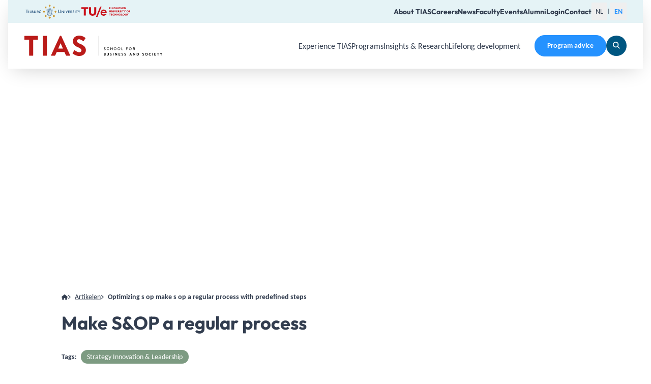

--- FILE ---
content_type: text/html;charset=utf-8
request_url: https://www.tias.edu/en/artikelen/optimizing-s-op-make-s-op-a-regular-process-with-predefined-steps
body_size: 75720
content:
<!DOCTYPE html><html  lang="en"><head><meta charset="utf-8">
<meta name="viewport" content="width=device-width,initial-scale=1.0">
<title>Make S&amp;OP a regular process | TIAS Business School</title>
<style>*,:after,:before{--tw-border-spacing-x:0;--tw-border-spacing-y:0;--tw-translate-x:0;--tw-translate-y:0;--tw-rotate:0;--tw-skew-x:0;--tw-skew-y:0;--tw-scale-x:1;--tw-scale-y:1;--tw-pan-x: ;--tw-pan-y: ;--tw-pinch-zoom: ;--tw-scroll-snap-strictness:proximity;--tw-gradient-from-position: ;--tw-gradient-via-position: ;--tw-gradient-to-position: ;--tw-ordinal: ;--tw-slashed-zero: ;--tw-numeric-figure: ;--tw-numeric-spacing: ;--tw-numeric-fraction: ;--tw-ring-inset: ;--tw-ring-offset-width:0px;--tw-ring-offset-color:#fff;--tw-ring-color:rgba(59,130,246,.5);--tw-ring-offset-shadow:0 0 #0000;--tw-ring-shadow:0 0 #0000;--tw-shadow:0 0 #0000;--tw-shadow-colored:0 0 #0000;--tw-blur: ;--tw-brightness: ;--tw-contrast: ;--tw-grayscale: ;--tw-hue-rotate: ;--tw-invert: ;--tw-saturate: ;--tw-sepia: ;--tw-drop-shadow: ;--tw-backdrop-blur: ;--tw-backdrop-brightness: ;--tw-backdrop-contrast: ;--tw-backdrop-grayscale: ;--tw-backdrop-hue-rotate: ;--tw-backdrop-invert: ;--tw-backdrop-opacity: ;--tw-backdrop-saturate: ;--tw-backdrop-sepia: ;--tw-contain-size: ;--tw-contain-layout: ;--tw-contain-paint: ;--tw-contain-style: }::backdrop{--tw-border-spacing-x:0;--tw-border-spacing-y:0;--tw-translate-x:0;--tw-translate-y:0;--tw-rotate:0;--tw-skew-x:0;--tw-skew-y:0;--tw-scale-x:1;--tw-scale-y:1;--tw-pan-x: ;--tw-pan-y: ;--tw-pinch-zoom: ;--tw-scroll-snap-strictness:proximity;--tw-gradient-from-position: ;--tw-gradient-via-position: ;--tw-gradient-to-position: ;--tw-ordinal: ;--tw-slashed-zero: ;--tw-numeric-figure: ;--tw-numeric-spacing: ;--tw-numeric-fraction: ;--tw-ring-inset: ;--tw-ring-offset-width:0px;--tw-ring-offset-color:#fff;--tw-ring-color:rgba(59,130,246,.5);--tw-ring-offset-shadow:0 0 #0000;--tw-ring-shadow:0 0 #0000;--tw-shadow:0 0 #0000;--tw-shadow-colored:0 0 #0000;--tw-blur: ;--tw-brightness: ;--tw-contrast: ;--tw-grayscale: ;--tw-hue-rotate: ;--tw-invert: ;--tw-saturate: ;--tw-sepia: ;--tw-drop-shadow: ;--tw-backdrop-blur: ;--tw-backdrop-brightness: ;--tw-backdrop-contrast: ;--tw-backdrop-grayscale: ;--tw-backdrop-hue-rotate: ;--tw-backdrop-invert: ;--tw-backdrop-opacity: ;--tw-backdrop-saturate: ;--tw-backdrop-sepia: ;--tw-contain-size: ;--tw-contain-layout: ;--tw-contain-paint: ;--tw-contain-style: }/*! tailwindcss v3.4.17 | MIT License | https://tailwindcss.com*/*,:after,:before{border-color:rgb(var(--color-gray-200)/1);border-style:solid;border-width:0;box-sizing:border-box}:after,:before{--tw-content:""}:host,html{line-height:1.5;-webkit-text-size-adjust:100%;font-family:ui-sans-serif,system-ui,sans-serif,Apple Color Emoji,Segoe UI Emoji,Segoe UI Symbol,Noto Color Emoji;font-feature-settings:normal;font-variation-settings:normal;-moz-tab-size:4;-o-tab-size:4;tab-size:4;-webkit-tap-highlight-color:transparent}body{line-height:inherit;margin:0}hr{border-top-width:1px;color:inherit;height:0}abbr:where([title]){-webkit-text-decoration:underline dotted;text-decoration:underline dotted}h1,h2,h3,h4,h5,h6{font-size:inherit;font-weight:inherit}a{color:inherit;text-decoration:inherit}b,strong{font-weight:bolder}code,kbd,pre,samp{font-family:ui-monospace,SFMono-Regular,Menlo,Monaco,Consolas,Liberation Mono,Courier New,monospace;font-feature-settings:normal;font-size:1em;font-variation-settings:normal}small{font-size:80%}sub,sup{font-size:75%;line-height:0;position:relative;vertical-align:baseline}sub{bottom:-.25em}sup{top:-.5em}table{border-collapse:collapse;border-color:inherit;text-indent:0}button,input,optgroup,select,textarea{color:inherit;font-family:inherit;font-feature-settings:inherit;font-size:100%;font-variation-settings:inherit;font-weight:inherit;letter-spacing:inherit;line-height:inherit;margin:0;padding:0}button,select{text-transform:none}button,input:where([type=button]),input:where([type=reset]),input:where([type=submit]){-webkit-appearance:button;background-color:transparent;background-image:none}:-moz-focusring{outline:auto}:-moz-ui-invalid{box-shadow:none}progress{vertical-align:baseline}::-webkit-inner-spin-button,::-webkit-outer-spin-button{height:auto}[type=search]{-webkit-appearance:textfield;outline-offset:-2px}::-webkit-search-decoration{-webkit-appearance:none}::-webkit-file-upload-button{-webkit-appearance:button;font:inherit}summary{display:list-item}blockquote,dd,dl,figure,h1,h2,h3,h4,h5,h6,hr,p,pre{margin:0}fieldset{margin:0}fieldset,legend{padding:0}menu,ol,ul{list-style:none;margin:0;padding:0}dialog{padding:0}textarea{resize:vertical}input::-moz-placeholder,textarea::-moz-placeholder{color:rgb(var(--color-gray-400)/1);opacity:1}input::placeholder,textarea::placeholder{color:rgb(var(--color-gray-400)/1);opacity:1}[role=button],button{cursor:pointer}:disabled{cursor:default}audio,canvas,embed,iframe,img,object,svg,video{display:block;vertical-align:middle}img,video{height:auto;max-width:100%}[hidden]:where(:not([hidden=until-found])){display:none}html{color:rgb(var(--color-text)/<alpha-value>)}body{font-size:1rem;line-height:150%}@media (min-width:768px){body{font-size:1.125rem}}@media (min-width:1536px){body{font-size:1.125rem}}@media (min-width:1920px){body{line-height:160%}}.h1,h1{font-family:Outfit,sans-serif;font-size:2.25rem;font-weight:700;line-height:120%}@media (min-width:768px){.h1,h1{font-size:2.75rem}}@media (min-width:1536px){.h1,h1{font-size:3.25rem}}@media (min-width:1920px){.h1,h1{font-size:3.875rem}}.h2,h2{font-family:Outfit,sans-serif;font-size:2rem;font-weight:700;line-height:120%}@media (min-width:768px){.h2,h2{font-size:2.25rem}}@media (min-width:1536px){.h2,h2{font-size:2.75rem}}@media (min-width:1920px){.h2,h2{font-size:3.5rem}}.h3,h3{font-family:Outfit,sans-serif;font-size:1.75rem;font-weight:700;line-height:120%}@media (min-width:768px){.h3,h3{font-size:2rem}}@media (min-width:1536px){.h3,h3{font-size:2.5rem}}@media (min-width:1920px){.h3,h3{font-size:3rem}}.h4,h4{font-family:Outfit,sans-serif;font-size:1.5rem;font-weight:700;line-height:120%}@media (min-width:768px){.h4,h4{font-size:1.75rem}}@media (min-width:1536px){.h4,h4{font-size:2rem}}@media (min-width:1920px){.h4,h4{font-size:2.5rem}}.h5,h5{font-family:Outfit,sans-serif;font-size:1.25rem;font-weight:700;line-height:120%}@media (min-width:768px){.h5,h5{font-size:1.5rem}}@media (min-width:1536px){.h5,h5{font-size:1.75rem}}@media (min-width:1920px){.h5,h5{font-size:2rem}}.h6,h6{font-family:Outfit,sans-serif;font-size:1rem;font-weight:700;line-height:120%}@media (min-width:768px){.h6,h6{font-size:1.125rem}}@media (min-width:1536px){.h6,h6{font-size:1.125rem}}@media (min-width:1920px){.h6,h6{font-size:1.25rem}}.subheading3{font-family:Outfit,sans-serif;font-size:1rem;line-height:130%}@media (min-width:768px){.subheading3{font-size:1.25rem}}@media (min-width:1536px){.subheading3{font-size:1.5rem}}@media (min-width:1920px){.subheading3{font-size:1.75rem}}a{text-decoration:underline}a:hover{text-decoration:none}:root{--color-black:0 0 0;--color-white:255 255 255;--color-text:50 61 79;--color-primary-500:186 27 25;--color-secondary-100:245 250 251;--color-secondary-200:229 243 246;--color-secondary-500:37 146 255;--color-tertiary-500:0 86 129;--color-tertiary-600:50 61 79;--color-quaternary-500:125 155 130;--color-quinary-100:249 245 242;--color-quinary-200:239 235 229;--color-gray-500:152 157 166;--color-primary:var(--color-primary-500);--color-secondary:var(--color-secondary-500);--color-tertiary:var(--color-tertiary-500);--color-quaternary:var(--color-quaternary-500);--color-quinary:var(--color-quinary-100);--color-warning:255 149 51;--color-error:255 64 87;--color-success:81 235 161}html{-webkit-tap-highlight-color:transparent}body{font-family:Carlito,sans-serif;--tw-text-opacity:1;color:rgb(var(--color-text)/var(--tw-text-opacity,1))}.app,body.is-locked{overflow:hidden}.app{display:flex;flex-direction:column;min-height:100vh}:root{--fk-font-family:unset;--fk-font-family-input:unset;--fk-font-family-label:unset;--fk-font-family-legend:unset;--fk-font-family-option:unset;--fk-font-family-help:unset;--fk-font-family-message:unset;--fk-font-weight:unset;--fk-font-weight-input:unset;--fk-font-weight-label:unset;--fk-font-weight-legend:unset;--fk-font-weight-help:unset;--fk-font-weight-option:unset;--fk-font-weight-message:unset;--fk-color-border-focus:unset;--fk-bg-button:unset;--fk-bg-submit:unset}@font-face{font-display:swap;font-family:Outfit;font-style:normal;font-weight:100;src:url(/assets/fonts/outfit/outfit-thin.woff2) format("woff2"),url(/assets/fonts/outfit/outfit-thin.woff) format("woff")}@font-face{font-display:swap;font-family:Outfit;font-style:normal;font-weight:200;src:url(/assets/fonts/outfit/outfit-extralight.woff2) format("woff2"),url(/assets/fonts/outfit/outfit-extralight.woff) format("woff")}@font-face{font-display:swap;font-family:Outfit;font-style:normal;font-weight:300;src:url(/assets/fonts/outfit/outfit-light.woff2) format("woff2"),url(/assets/fonts/outfit/outfit-light.woff) format("woff")}@font-face{font-display:swap;font-family:Outfit;font-style:normal;font-weight:400;src:url(/assets/fonts/outfit/outfit-regular.woff2) format("woff2"),url(/assets/fonts/outfit/outfit-regular.woff) format("woff")}@font-face{font-display:swap;font-family:Outfit;font-style:normal;font-weight:500;src:url(/assets/fonts/outfit/outfit-medium.woff2) format("woff2"),url(/assets/fonts/outfit/outfit-medium.woff) format("woff")}@font-face{font-display:swap;font-family:Outfit;font-style:normal;font-weight:600;src:url(/assets/fonts/outfit/outfit-semibold.woff2) format("woff2"),url(/assets/fonts/outfit/outfit-semibold.woff) format("woff")}@font-face{font-display:swap;font-family:Outfit;font-style:normal;font-weight:700;src:url(/assets/fonts/outfit/outfit-bold.woff2) format("woff2"),url(/assets/fonts/outfit/outfit-bold.woff) format("woff")}@font-face{font-display:swap;font-family:Outfit;font-style:normal;font-weight:800;src:url(/assets/fonts/outfit/outfit-extrabold.woff2) format("woff2"),url(/assets/fonts/outfit/outfit-extrabold.woff) format("woff")}@font-face{font-display:swap;font-family:Outfit;font-style:normal;font-weight:900;src:url(/assets/fonts/outfit/outfit-black.woff2) format("woff2"),url(/assets/fonts/outfit/outfit-black.woff) format("woff")}@font-face{font-display:swap;font-family:Carlito;font-style:normal;font-weight:400;src:url(/assets/fonts/carlito/carlito-v3-latin-regular.woff2) format("woff2"),url(/assets/fonts/carlito/carlito-v3-latin-regular.woff) format("woff")}@font-face{font-display:swap;font-family:Carlito;font-style:italic;font-weight:400;src:url(/assets/fonts/carlito/carlito-v3-latin-italic.woff2) format("woff2"),url(/assets/fonts/carlito/carlito-v3-latin-italic.woff) format("woff")}@font-face{font-display:swap;font-family:Carlito;font-style:normal;font-weight:700;src:url(/assets/fonts/carlito/carlito-v3-latin-700.woff2) format("woff2"),url(/assets/fonts/carlito/carlito-v3-latin-700.woff) format("woff")}@font-face{font-display:swap;font-family:Carlito;font-style:italic;font-weight:700;src:url(/assets/fonts/carlito/carlito-v3-latin-700italic.woff2) format("woff2"),url(/assets/fonts/carlito/carlito-v3-latin-700italic.woff) format("woff")}.container{width:100%}@media (min-width:640px){.container{max-width:640px}}@media (min-width:768px){.container{max-width:768px}}@media (min-width:1024px){.container{max-width:1024px}}@media (min-width:1280px){.container{max-width:1280px}}@media (min-width:1536px){.container{max-width:1536px}}@media (min-width:1920px){.container{max-width:1920px}}.prose{color:var(--tw-prose-body);max-width:65ch}.prose :where(p):not(:where([class~=not-prose],[class~=not-prose] *)){margin-bottom:1.25em;margin-top:1.25em}.prose :where([class~=lead]):not(:where([class~=not-prose],[class~=not-prose] *)){color:var(--tw-prose-lead);font-size:1.25em;line-height:1.6;margin-bottom:1.2em;margin-top:1.2em}.prose :where(a):not(:where([class~=not-prose],[class~=not-prose] *)){color:var(--tw-prose-links);font-weight:500;text-decoration:underline}.prose :where(strong):not(:where([class~=not-prose],[class~=not-prose] *)){color:var(--tw-prose-bold);font-weight:600}.prose :where(a strong):not(:where([class~=not-prose],[class~=not-prose] *)){color:inherit}.prose :where(blockquote strong):not(:where([class~=not-prose],[class~=not-prose] *)){color:inherit}.prose :where(thead th strong):not(:where([class~=not-prose],[class~=not-prose] *)){color:inherit}.prose :where(ol):not(:where([class~=not-prose],[class~=not-prose] *)){list-style-type:decimal;margin-bottom:1.25em;margin-top:1.25em;padding-inline-start:1.625em}.prose :where(ol[type=A]):not(:where([class~=not-prose],[class~=not-prose] *)){list-style-type:upper-alpha}.prose :where(ol[type=a]):not(:where([class~=not-prose],[class~=not-prose] *)){list-style-type:lower-alpha}.prose :where(ol[type=A s]):not(:where([class~=not-prose],[class~=not-prose] *)){list-style-type:upper-alpha}.prose :where(ol[type=a s]):not(:where([class~=not-prose],[class~=not-prose] *)){list-style-type:lower-alpha}.prose :where(ol[type=I]):not(:where([class~=not-prose],[class~=not-prose] *)){list-style-type:upper-roman}.prose :where(ol[type=i]):not(:where([class~=not-prose],[class~=not-prose] *)){list-style-type:lower-roman}.prose :where(ol[type=I s]):not(:where([class~=not-prose],[class~=not-prose] *)){list-style-type:upper-roman}.prose :where(ol[type=i s]):not(:where([class~=not-prose],[class~=not-prose] *)){list-style-type:lower-roman}.prose :where(ol[type="1"]):not(:where([class~=not-prose],[class~=not-prose] *)){list-style-type:decimal}.prose :where(ul):not(:where([class~=not-prose],[class~=not-prose] *)){list-style-type:disc;margin-bottom:1.25em;margin-top:1.25em;padding-inline-start:1.625em}.prose :where(ol>li):not(:where([class~=not-prose],[class~=not-prose] *))::marker{color:var(--tw-prose-counters);font-weight:400}.prose :where(ul>li):not(:where([class~=not-prose],[class~=not-prose] *))::marker{color:var(--tw-prose-bullets)}.prose :where(dt):not(:where([class~=not-prose],[class~=not-prose] *)){color:var(--tw-prose-headings);font-weight:600;margin-top:1.25em}.prose :where(hr):not(:where([class~=not-prose],[class~=not-prose] *)){border-color:var(--tw-prose-hr);border-top-width:1px;margin-bottom:3em;margin-top:3em}.prose :where(blockquote):not(:where([class~=not-prose],[class~=not-prose] *)){border-inline-start-color:var(--tw-prose-quote-borders);border-inline-start-width:.25rem;color:var(--tw-prose-quotes);font-style:italic;font-weight:500;margin-bottom:1.6em;margin-top:1.6em;padding-inline-start:1em;quotes:"“""”""‘""’"}.prose :where(blockquote p:first-of-type):not(:where([class~=not-prose],[class~=not-prose] *)):before{content:open-quote}.prose :where(blockquote p:last-of-type):not(:where([class~=not-prose],[class~=not-prose] *)):after{content:close-quote}.prose :where(h1):not(:where([class~=not-prose],[class~=not-prose] *)){color:var(--tw-prose-headings);font-size:2.25em;font-weight:800;line-height:1.1111111;margin-bottom:.8888889em;margin-top:0}.prose :where(h1 strong):not(:where([class~=not-prose],[class~=not-prose] *)){color:inherit;font-weight:900}.prose :where(h2):not(:where([class~=not-prose],[class~=not-prose] *)){color:var(--tw-prose-headings);font-size:1.75rem;font-weight:700;line-height:1.3333333;margin-bottom:1em;margin-top:2em}.prose :where(h2 strong):not(:where([class~=not-prose],[class~=not-prose] *)){color:inherit;font-weight:800}.prose :where(h3):not(:where([class~=not-prose],[class~=not-prose] *)){color:var(--tw-prose-headings);font-size:1.25em;font-weight:600;line-height:1.6;margin-bottom:.6em;margin-top:1.6em}.prose :where(h3 strong):not(:where([class~=not-prose],[class~=not-prose] *)){color:inherit;font-weight:700}.prose :where(h4):not(:where([class~=not-prose],[class~=not-prose] *)){color:var(--tw-prose-headings);font-weight:600;line-height:1.5;margin-bottom:.5em;margin-top:1.5em}.prose :where(h4 strong):not(:where([class~=not-prose],[class~=not-prose] *)){color:inherit;font-weight:700}.prose :where(img):not(:where([class~=not-prose],[class~=not-prose] *)){margin-bottom:2em;margin-top:2em}.prose :where(picture):not(:where([class~=not-prose],[class~=not-prose] *)){display:block;margin-bottom:2em;margin-top:2em}.prose :where(video):not(:where([class~=not-prose],[class~=not-prose] *)){margin-bottom:2em;margin-top:2em}.prose :where(kbd):not(:where([class~=not-prose],[class~=not-prose] *)){border-radius:.3125rem;box-shadow:0 0 0 1px rgb(var(--tw-prose-kbd-shadows)/10%),0 3px rgb(var(--tw-prose-kbd-shadows)/10%);color:var(--tw-prose-kbd);font-family:inherit;font-size:.875em;font-weight:500;padding-inline-end:.375em;padding-bottom:.1875em;padding-top:.1875em;padding-inline-start:.375em}.prose :where(code):not(:where([class~=not-prose],[class~=not-prose] *)){color:var(--tw-prose-code);font-size:.875em;font-weight:600}.prose :where(code):not(:where([class~=not-prose],[class~=not-prose] *)):before{content:"`"}.prose :where(code):not(:where([class~=not-prose],[class~=not-prose] *)):after{content:"`"}.prose :where(a code):not(:where([class~=not-prose],[class~=not-prose] *)){color:inherit}.prose :where(h1 code):not(:where([class~=not-prose],[class~=not-prose] *)){color:inherit}.prose :where(h2 code):not(:where([class~=not-prose],[class~=not-prose] *)){color:inherit;font-size:.875em}.prose :where(h3 code):not(:where([class~=not-prose],[class~=not-prose] *)){color:inherit;font-size:.9em}.prose :where(h4 code):not(:where([class~=not-prose],[class~=not-prose] *)){color:inherit}.prose :where(blockquote code):not(:where([class~=not-prose],[class~=not-prose] *)){color:inherit}.prose :where(thead th code):not(:where([class~=not-prose],[class~=not-prose] *)){color:inherit}.prose :where(pre):not(:where([class~=not-prose],[class~=not-prose] *)){background-color:var(--tw-prose-pre-bg);border-radius:.375rem;color:var(--tw-prose-pre-code);font-size:.875em;font-weight:400;line-height:1.7142857;margin-bottom:1.7142857em;margin-top:1.7142857em;overflow-x:auto;padding-inline-end:1.1428571em;padding-bottom:.8571429em;padding-top:.8571429em;padding-inline-start:1.1428571em}.prose :where(pre code):not(:where([class~=not-prose],[class~=not-prose] *)){background-color:transparent;border-radius:0;border-width:0;color:inherit;font-family:inherit;font-size:inherit;font-weight:inherit;line-height:inherit;padding:0}.prose :where(pre code):not(:where([class~=not-prose],[class~=not-prose] *)):before{content:none}.prose :where(pre code):not(:where([class~=not-prose],[class~=not-prose] *)):after{content:none}.prose :where(table):not(:where([class~=not-prose],[class~=not-prose] *)){font-size:.875em;line-height:1.7142857;margin-bottom:2em;margin-top:2em;table-layout:auto;width:100%}.prose :where(thead):not(:where([class~=not-prose],[class~=not-prose] *)){border-bottom-color:var(--tw-prose-th-borders);border-bottom-width:1px}.prose :where(thead th):not(:where([class~=not-prose],[class~=not-prose] *)){color:var(--tw-prose-headings);font-weight:600;padding-inline-end:.5714286em;padding-bottom:.5714286em;padding-inline-start:.5714286em;vertical-align:bottom}.prose :where(tbody tr):not(:where([class~=not-prose],[class~=not-prose] *)){border-bottom-color:var(--tw-prose-td-borders);border-bottom-width:1px}.prose :where(tbody tr:last-child):not(:where([class~=not-prose],[class~=not-prose] *)){border-bottom-width:0}.prose :where(tbody td):not(:where([class~=not-prose],[class~=not-prose] *)){vertical-align:baseline}.prose :where(tfoot):not(:where([class~=not-prose],[class~=not-prose] *)){border-top-color:var(--tw-prose-th-borders);border-top-width:1px}.prose :where(tfoot td):not(:where([class~=not-prose],[class~=not-prose] *)){vertical-align:top}.prose :where(th,td):not(:where([class~=not-prose],[class~=not-prose] *)){text-align:start}.prose :where(figure>*):not(:where([class~=not-prose],[class~=not-prose] *)){margin-bottom:0;margin-top:0}.prose :where(figcaption):not(:where([class~=not-prose],[class~=not-prose] *)){color:var(--tw-prose-captions);font-size:.875em;line-height:1.4285714;margin-top:.8571429em}.prose{--tw-prose-body:rgb(var(--color-text)/<alpha-value>);--tw-prose-headings:rgb(var(--color-text)/<alpha-value>);--tw-prose-lead:rgb(var(--color-text)/<alpha-value>);--tw-prose-links:rgb(var(--color-text)/<alpha-value>);--tw-prose-bold:rgb(var(--color-text)/<alpha-value>);--tw-prose-counters:rgb(var(--color-text)/<alpha-value>);--tw-prose-bullets:rgb(var(--color-text)/<alpha-value>);--tw-prose-hr:rgb(var(--color-text)/<alpha-value>);--tw-prose-quotes:#111827;--tw-prose-quote-borders:#e5e7eb;--tw-prose-captions:#6b7280;--tw-prose-kbd:#111827;--tw-prose-kbd-shadows:17 24 39;--tw-prose-code:#111827;--tw-prose-pre-code:#e5e7eb;--tw-prose-pre-bg:#1f2937;--tw-prose-th-borders:#d1d5db;--tw-prose-td-borders:#e5e7eb;--tw-prose-invert-body:#d1d5db;--tw-prose-invert-headings:#fff;--tw-prose-invert-lead:#9ca3af;--tw-prose-invert-links:#fff;--tw-prose-invert-bold:#fff;--tw-prose-invert-counters:#9ca3af;--tw-prose-invert-bullets:#4b5563;--tw-prose-invert-hr:#374151;--tw-prose-invert-quotes:#f3f4f6;--tw-prose-invert-quote-borders:#374151;--tw-prose-invert-captions:#9ca3af;--tw-prose-invert-kbd:#fff;--tw-prose-invert-kbd-shadows:255 255 255;--tw-prose-invert-code:#fff;--tw-prose-invert-pre-code:#d1d5db;--tw-prose-invert-pre-bg:rgba(0,0,0,.5);--tw-prose-invert-th-borders:#4b5563;--tw-prose-invert-td-borders:#374151;font-size:1rem;line-height:1.75}.prose :where(picture>img):not(:where([class~=not-prose],[class~=not-prose] *)){margin-bottom:0;margin-top:0}.prose :where(li):not(:where([class~=not-prose],[class~=not-prose] *)){margin-bottom:.5em;margin-top:.5em}.prose :where(ol>li):not(:where([class~=not-prose],[class~=not-prose] *)){padding-inline-start:.375em}.prose :where(ul>li):not(:where([class~=not-prose],[class~=not-prose] *)){padding-inline-start:.375em}.prose :where(.prose>ul>li p):not(:where([class~=not-prose],[class~=not-prose] *)){margin-bottom:.75em;margin-top:.75em}.prose :where(.prose>ul>li>p:first-child):not(:where([class~=not-prose],[class~=not-prose] *)){margin-top:1.25em}.prose :where(.prose>ul>li>p:last-child):not(:where([class~=not-prose],[class~=not-prose] *)){margin-bottom:1.25em}.prose :where(.prose>ol>li>p:first-child):not(:where([class~=not-prose],[class~=not-prose] *)){margin-top:1.25em}.prose :where(.prose>ol>li>p:last-child):not(:where([class~=not-prose],[class~=not-prose] *)){margin-bottom:1.25em}.prose :where(ul ul,ul ol,ol ul,ol ol):not(:where([class~=not-prose],[class~=not-prose] *)){margin-bottom:.75em;margin-top:.75em}.prose :where(dl):not(:where([class~=not-prose],[class~=not-prose] *)){margin-bottom:1.25em;margin-top:1.25em}.prose :where(dd):not(:where([class~=not-prose],[class~=not-prose] *)){margin-top:.5em;padding-inline-start:1.625em}.prose :where(hr+*):not(:where([class~=not-prose],[class~=not-prose] *)){margin-top:0}.prose :where(h2+*):not(:where([class~=not-prose],[class~=not-prose] *)){margin-top:0}.prose :where(h3+*):not(:where([class~=not-prose],[class~=not-prose] *)){margin-top:0}.prose :where(h4+*):not(:where([class~=not-prose],[class~=not-prose] *)){margin-top:0}.prose :where(thead th:first-child):not(:where([class~=not-prose],[class~=not-prose] *)){padding-inline-start:0}.prose :where(thead th:last-child):not(:where([class~=not-prose],[class~=not-prose] *)){padding-inline-end:0}.prose :where(tbody td,tfoot td):not(:where([class~=not-prose],[class~=not-prose] *)){padding-inline-end:.5714286em;padding-bottom:.5714286em;padding-top:.5714286em;padding-inline-start:.5714286em}.prose :where(tbody td:first-child,tfoot td:first-child):not(:where([class~=not-prose],[class~=not-prose] *)){padding-inline-start:0}.prose :where(tbody td:last-child,tfoot td:last-child):not(:where([class~=not-prose],[class~=not-prose] *)){padding-inline-end:0}.prose :where(figure):not(:where([class~=not-prose],[class~=not-prose] *)){margin-bottom:2em;margin-top:2em}.prose :where(.prose>:first-child):not(:where([class~=not-prose],[class~=not-prose] *)){margin-top:0}.prose :where(.prose>:last-child):not(:where([class~=not-prose],[class~=not-prose] *)){margin-bottom:0}.\!prose-sm{font-size:.875rem!important;line-height:1.7142857!important}.prose-sm{font-size:.875rem;line-height:1.7142857}.\!prose-sm :where(p):not(:where([class~=not-prose],[class~=not-prose] *)){margin-bottom:1.1428571em!important;margin-top:1.1428571em!important}.prose-sm :where(p):not(:where([class~=not-prose],[class~=not-prose] *)){margin-bottom:1.1428571em;margin-top:1.1428571em}.\!prose-sm :where([class~=lead]):not(:where([class~=not-prose],[class~=not-prose] *)){font-size:1.2857143em!important;line-height:1.5555556!important;margin-bottom:.8888889em!important;margin-top:.8888889em!important}.prose-sm :where([class~=lead]):not(:where([class~=not-prose],[class~=not-prose] *)){font-size:1.2857143em;line-height:1.5555556;margin-bottom:.8888889em;margin-top:.8888889em}.\!prose-sm :where(blockquote):not(:where([class~=not-prose],[class~=not-prose] *)){margin-bottom:1.3333333em!important;margin-top:1.3333333em!important;padding-inline-start:1.1111111em!important}.prose-sm :where(blockquote):not(:where([class~=not-prose],[class~=not-prose] *)){margin-bottom:1.3333333em;margin-top:1.3333333em;padding-inline-start:1.1111111em}.\!prose-sm :where(h1):not(:where([class~=not-prose],[class~=not-prose] *)){font-size:2.1428571em!important;line-height:1.2!important;margin-bottom:.8em!important;margin-top:0!important}.prose-sm :where(h1):not(:where([class~=not-prose],[class~=not-prose] *)){font-size:2.1428571em;line-height:1.2;margin-bottom:.8em;margin-top:0}.\!prose-sm :where(h2):not(:where([class~=not-prose],[class~=not-prose] *)){font-size:1.4285714em!important;line-height:1.4!important;margin-bottom:.8em!important;margin-top:1.6em!important}.prose-sm :where(h2):not(:where([class~=not-prose],[class~=not-prose] *)){font-size:1.4285714em;line-height:1.4;margin-bottom:.8em;margin-top:1.6em}.\!prose-sm :where(h3):not(:where([class~=not-prose],[class~=not-prose] *)){font-size:1.2857143em!important;line-height:1.5555556!important;margin-bottom:.4444444em!important;margin-top:1.5555556em!important}.prose-sm :where(h3):not(:where([class~=not-prose],[class~=not-prose] *)){font-size:1.2857143em;line-height:1.5555556;margin-bottom:.4444444em;margin-top:1.5555556em}.\!prose-sm :where(h4):not(:where([class~=not-prose],[class~=not-prose] *)){line-height:1.4285714!important;margin-bottom:.5714286em!important;margin-top:1.4285714em!important}.prose-sm :where(h4):not(:where([class~=not-prose],[class~=not-prose] *)){line-height:1.4285714;margin-bottom:.5714286em;margin-top:1.4285714em}.\!prose-sm :where(img):not(:where([class~=not-prose],[class~=not-prose] *)){margin-bottom:1.7142857em!important;margin-top:1.7142857em!important}.prose-sm :where(img):not(:where([class~=not-prose],[class~=not-prose] *)){margin-bottom:1.7142857em;margin-top:1.7142857em}.\!prose-sm :where(picture):not(:where([class~=not-prose],[class~=not-prose] *)){margin-bottom:1.7142857em!important;margin-top:1.7142857em!important}.prose-sm :where(picture):not(:where([class~=not-prose],[class~=not-prose] *)){margin-bottom:1.7142857em;margin-top:1.7142857em}.\!prose-sm :where(picture>img):not(:where([class~=not-prose],[class~=not-prose] *)){margin-bottom:0!important;margin-top:0!important}.prose-sm :where(picture>img):not(:where([class~=not-prose],[class~=not-prose] *)){margin-bottom:0;margin-top:0}.\!prose-sm :where(video):not(:where([class~=not-prose],[class~=not-prose] *)){margin-bottom:1.7142857em!important;margin-top:1.7142857em!important}.prose-sm :where(video):not(:where([class~=not-prose],[class~=not-prose] *)){margin-bottom:1.7142857em;margin-top:1.7142857em}.\!prose-sm :where(kbd):not(:where([class~=not-prose],[class~=not-prose] *)){border-radius:.3125rem!important;font-size:.8571429em!important;padding-inline-end:.3571429em!important;padding-bottom:.1428571em!important;padding-top:.1428571em!important;padding-inline-start:.3571429em!important}.prose-sm :where(kbd):not(:where([class~=not-prose],[class~=not-prose] *)){border-radius:.3125rem;font-size:.8571429em;padding-inline-end:.3571429em;padding-bottom:.1428571em;padding-top:.1428571em;padding-inline-start:.3571429em}.\!prose-sm :where(code):not(:where([class~=not-prose],[class~=not-prose] *)){font-size:.8571429em!important}.prose-sm :where(code):not(:where([class~=not-prose],[class~=not-prose] *)){font-size:.8571429em}.\!prose-sm :where(h2 code):not(:where([class~=not-prose],[class~=not-prose] *)){font-size:.9em!important}.prose-sm :where(h2 code):not(:where([class~=not-prose],[class~=not-prose] *)){font-size:.9em}.\!prose-sm :where(h3 code):not(:where([class~=not-prose],[class~=not-prose] *)){font-size:.8888889em!important}.prose-sm :where(h3 code):not(:where([class~=not-prose],[class~=not-prose] *)){font-size:.8888889em}.\!prose-sm :where(pre):not(:where([class~=not-prose],[class~=not-prose] *)){border-radius:.25rem!important;font-size:.8571429em!important;line-height:1.6666667!important;margin-bottom:1.6666667em!important;margin-top:1.6666667em!important;padding-inline-end:1em!important;padding-bottom:.6666667em!important;padding-top:.6666667em!important;padding-inline-start:1em!important}.prose-sm :where(pre):not(:where([class~=not-prose],[class~=not-prose] *)){border-radius:.25rem;font-size:.8571429em;line-height:1.6666667;margin-bottom:1.6666667em;margin-top:1.6666667em;padding-inline-end:1em;padding-bottom:.6666667em;padding-top:.6666667em;padding-inline-start:1em}.\!prose-sm :where(ol):not(:where([class~=not-prose],[class~=not-prose] *)){margin-bottom:1.1428571em!important;margin-top:1.1428571em!important;padding-inline-start:1.5714286em!important}.prose-sm :where(ol):not(:where([class~=not-prose],[class~=not-prose] *)){margin-bottom:1.1428571em;margin-top:1.1428571em;padding-inline-start:1.5714286em}.\!prose-sm :where(ul):not(:where([class~=not-prose],[class~=not-prose] *)){margin-bottom:1.1428571em!important;margin-top:1.1428571em!important;padding-inline-start:1.5714286em!important}.prose-sm :where(ul):not(:where([class~=not-prose],[class~=not-prose] *)){margin-bottom:1.1428571em;margin-top:1.1428571em;padding-inline-start:1.5714286em}.\!prose-sm :where(li):not(:where([class~=not-prose],[class~=not-prose] *)){margin-bottom:.2857143em!important;margin-top:.2857143em!important}.prose-sm :where(li):not(:where([class~=not-prose],[class~=not-prose] *)){margin-bottom:.2857143em;margin-top:.2857143em}.\!prose-sm :where(ol>li):not(:where([class~=not-prose],[class~=not-prose] *)){padding-inline-start:.4285714em!important}.prose-sm :where(ol>li):not(:where([class~=not-prose],[class~=not-prose] *)){padding-inline-start:.4285714em}.\!prose-sm :where(ul>li):not(:where([class~=not-prose],[class~=not-prose] *)){padding-inline-start:.4285714em!important}.prose-sm :where(ul>li):not(:where([class~=not-prose],[class~=not-prose] *)){padding-inline-start:.4285714em}.prose-sm :where(.prose-sm>ul>li p):not(:where([class~=not-prose],[class~=not-prose] *)){margin-bottom:.5714286em;margin-top:.5714286em}.\!prose-sm :where(.\!prose-sm>ul>li p):not(:where([class~=not-prose],[class~=not-prose] *)){margin-bottom:.5714286em!important;margin-top:.5714286em!important}.prose-sm :where(.prose-sm>ul>li>p:first-child):not(:where([class~=not-prose],[class~=not-prose] *)){margin-top:1.1428571em}.\!prose-sm :where(.\!prose-sm>ul>li>p:first-child):not(:where([class~=not-prose],[class~=not-prose] *)){margin-top:1.1428571em!important}.prose-sm :where(.prose-sm>ul>li>p:last-child):not(:where([class~=not-prose],[class~=not-prose] *)){margin-bottom:1.1428571em}.\!prose-sm :where(.\!prose-sm>ul>li>p:last-child):not(:where([class~=not-prose],[class~=not-prose] *)){margin-bottom:1.1428571em!important}.prose-sm :where(.prose-sm>ol>li>p:first-child):not(:where([class~=not-prose],[class~=not-prose] *)){margin-top:1.1428571em}.\!prose-sm :where(.\!prose-sm>ol>li>p:first-child):not(:where([class~=not-prose],[class~=not-prose] *)){margin-top:1.1428571em!important}.prose-sm :where(.prose-sm>ol>li>p:last-child):not(:where([class~=not-prose],[class~=not-prose] *)){margin-bottom:1.1428571em}.\!prose-sm :where(.\!prose-sm>ol>li>p:last-child):not(:where([class~=not-prose],[class~=not-prose] *)){margin-bottom:1.1428571em!important}.\!prose-sm :where(ul ul,ul ol,ol ul,ol ol):not(:where([class~=not-prose],[class~=not-prose] *)){margin-bottom:.5714286em!important;margin-top:.5714286em!important}.prose-sm :where(ul ul,ul ol,ol ul,ol ol):not(:where([class~=not-prose],[class~=not-prose] *)){margin-bottom:.5714286em;margin-top:.5714286em}.\!prose-sm :where(dl):not(:where([class~=not-prose],[class~=not-prose] *)){margin-bottom:1.1428571em!important;margin-top:1.1428571em!important}.prose-sm :where(dl):not(:where([class~=not-prose],[class~=not-prose] *)){margin-bottom:1.1428571em;margin-top:1.1428571em}.\!prose-sm :where(dt):not(:where([class~=not-prose],[class~=not-prose] *)){margin-top:1.1428571em!important}.prose-sm :where(dt):not(:where([class~=not-prose],[class~=not-prose] *)){margin-top:1.1428571em}.\!prose-sm :where(dd):not(:where([class~=not-prose],[class~=not-prose] *)){margin-top:.2857143em!important;padding-inline-start:1.5714286em!important}.prose-sm :where(dd):not(:where([class~=not-prose],[class~=not-prose] *)){margin-top:.2857143em;padding-inline-start:1.5714286em}.\!prose-sm :where(hr):not(:where([class~=not-prose],[class~=not-prose] *)){margin-bottom:2.8571429em!important;margin-top:2.8571429em!important}.prose-sm :where(hr):not(:where([class~=not-prose],[class~=not-prose] *)){margin-bottom:2.8571429em;margin-top:2.8571429em}.\!prose-sm :where(hr+*):not(:where([class~=not-prose],[class~=not-prose] *)){margin-top:0!important}.prose-sm :where(hr+*):not(:where([class~=not-prose],[class~=not-prose] *)){margin-top:0}.\!prose-sm :where(h2+*):not(:where([class~=not-prose],[class~=not-prose] *)){margin-top:0!important}.prose-sm :where(h2+*):not(:where([class~=not-prose],[class~=not-prose] *)){margin-top:0}.\!prose-sm :where(h3+*):not(:where([class~=not-prose],[class~=not-prose] *)){margin-top:0!important}.prose-sm :where(h3+*):not(:where([class~=not-prose],[class~=not-prose] *)){margin-top:0}.\!prose-sm :where(h4+*):not(:where([class~=not-prose],[class~=not-prose] *)){margin-top:0!important}.prose-sm :where(h4+*):not(:where([class~=not-prose],[class~=not-prose] *)){margin-top:0}.\!prose-sm :where(table):not(:where([class~=not-prose],[class~=not-prose] *)){font-size:.8571429em!important;line-height:1.5!important}.prose-sm :where(table):not(:where([class~=not-prose],[class~=not-prose] *)){font-size:.8571429em;line-height:1.5}.\!prose-sm :where(thead th):not(:where([class~=not-prose],[class~=not-prose] *)){padding-inline-end:1em!important;padding-bottom:.6666667em!important;padding-inline-start:1em!important}.prose-sm :where(thead th):not(:where([class~=not-prose],[class~=not-prose] *)){padding-inline-end:1em;padding-bottom:.6666667em;padding-inline-start:1em}.\!prose-sm :where(thead th:first-child):not(:where([class~=not-prose],[class~=not-prose] *)){padding-inline-start:0!important}.prose-sm :where(thead th:first-child):not(:where([class~=not-prose],[class~=not-prose] *)){padding-inline-start:0}.\!prose-sm :where(thead th:last-child):not(:where([class~=not-prose],[class~=not-prose] *)){padding-inline-end:0!important}.prose-sm :where(thead th:last-child):not(:where([class~=not-prose],[class~=not-prose] *)){padding-inline-end:0}.\!prose-sm :where(tbody td,tfoot td):not(:where([class~=not-prose],[class~=not-prose] *)){padding-inline-end:1em!important;padding-bottom:.6666667em!important;padding-top:.6666667em!important;padding-inline-start:1em!important}.prose-sm :where(tbody td,tfoot td):not(:where([class~=not-prose],[class~=not-prose] *)){padding-inline-end:1em;padding-bottom:.6666667em;padding-top:.6666667em;padding-inline-start:1em}.\!prose-sm :where(tbody td:first-child,tfoot td:first-child):not(:where([class~=not-prose],[class~=not-prose] *)){padding-inline-start:0!important}.prose-sm :where(tbody td:first-child,tfoot td:first-child):not(:where([class~=not-prose],[class~=not-prose] *)){padding-inline-start:0}.\!prose-sm :where(tbody td:last-child,tfoot td:last-child):not(:where([class~=not-prose],[class~=not-prose] *)){padding-inline-end:0!important}.prose-sm :where(tbody td:last-child,tfoot td:last-child):not(:where([class~=not-prose],[class~=not-prose] *)){padding-inline-end:0}.\!prose-sm :where(figure):not(:where([class~=not-prose],[class~=not-prose] *)){margin-bottom:1.7142857em!important;margin-top:1.7142857em!important}.prose-sm :where(figure):not(:where([class~=not-prose],[class~=not-prose] *)){margin-bottom:1.7142857em;margin-top:1.7142857em}.\!prose-sm :where(figure>*):not(:where([class~=not-prose],[class~=not-prose] *)){margin-bottom:0!important;margin-top:0!important}.prose-sm :where(figure>*):not(:where([class~=not-prose],[class~=not-prose] *)){margin-bottom:0;margin-top:0}.\!prose-sm :where(figcaption):not(:where([class~=not-prose],[class~=not-prose] *)){font-size:.8571429em!important;line-height:1.3333333!important;margin-top:.6666667em!important}.prose-sm :where(figcaption):not(:where([class~=not-prose],[class~=not-prose] *)){font-size:.8571429em;line-height:1.3333333;margin-top:.6666667em}.prose-sm :where(.prose-sm>:first-child):not(:where([class~=not-prose],[class~=not-prose] *)){margin-top:0}.\!prose-sm :where(.\!prose-sm>:first-child):not(:where([class~=not-prose],[class~=not-prose] *)){margin-top:0!important}.prose-sm :where(.prose-sm>:last-child):not(:where([class~=not-prose],[class~=not-prose] *)){margin-bottom:0}.\!prose-sm :where(.\!prose-sm>:last-child):not(:where([class~=not-prose],[class~=not-prose] *)){margin-bottom:0!important}.prose-lg{font-size:1.125rem;line-height:1.75rem}.prose-lg :where(p):not(:where([class~=not-prose],[class~=not-prose] *)){margin-bottom:1.3333333em;margin-top:1.3333333em}.prose-lg :where([class~=lead]):not(:where([class~=not-prose],[class~=not-prose] *)){font-size:1.2222222em;line-height:1.4545455;margin-bottom:1.0909091em;margin-top:1.0909091em}.prose-lg :where(blockquote):not(:where([class~=not-prose],[class~=not-prose] *)){margin-bottom:1.6666667em;margin-top:1.6666667em;padding-inline-start:1em}.prose-lg :where(h1):not(:where([class~=not-prose],[class~=not-prose] *)){font-size:2.6666667em;line-height:1;margin-bottom:.8333333em;margin-top:0}.prose-lg :where(h2):not(:where([class~=not-prose],[class~=not-prose] *)){font-size:1.6666667em;line-height:1.3333333;margin-bottom:1.0666667em;margin-top:1.8666667em}.prose-lg :where(h3):not(:where([class~=not-prose],[class~=not-prose] *)){font-size:1.3333333em;line-height:1.5;margin-bottom:.6666667em;margin-top:1.6666667em}.prose-lg :where(h4):not(:where([class~=not-prose],[class~=not-prose] *)){line-height:1.5555556;margin-bottom:.4444444em;margin-top:1.7777778em}.prose-lg :where(img):not(:where([class~=not-prose],[class~=not-prose] *)){margin-bottom:1.7777778em;margin-top:1.7777778em}.prose-lg :where(picture):not(:where([class~=not-prose],[class~=not-prose] *)){margin-bottom:1.7777778em;margin-top:1.7777778em}.prose-lg :where(picture>img):not(:where([class~=not-prose],[class~=not-prose] *)){margin-bottom:0;margin-top:0}.prose-lg :where(video):not(:where([class~=not-prose],[class~=not-prose] *)){margin-bottom:1.7777778em;margin-top:1.7777778em}.prose-lg :where(kbd):not(:where([class~=not-prose],[class~=not-prose] *)){border-radius:.3125rem;font-size:.8888889em;padding-inline-end:.4444444em;padding-bottom:.2222222em;padding-top:.2222222em;padding-inline-start:.4444444em}.prose-lg :where(code):not(:where([class~=not-prose],[class~=not-prose] *)){font-size:.8888889em}.prose-lg :where(h2 code):not(:where([class~=not-prose],[class~=not-prose] *)){font-size:.8666667em}.prose-lg :where(h3 code):not(:where([class~=not-prose],[class~=not-prose] *)){font-size:.875em}.prose-lg :where(pre):not(:where([class~=not-prose],[class~=not-prose] *)){border-radius:.375rem;font-size:.8888889em;line-height:1.75;margin-bottom:2em;margin-top:2em;padding-inline-end:1.5em;padding-bottom:1em;padding-top:1em;padding-inline-start:1.5em}.prose-lg :where(ol):not(:where([class~=not-prose],[class~=not-prose] *)){margin-bottom:1.3333333em;margin-top:1.3333333em;padding-inline-start:1.5555556em}.prose-lg :where(ul):not(:where([class~=not-prose],[class~=not-prose] *)){margin-bottom:1.3333333em;margin-top:1.3333333em;padding-inline-start:1.5555556em}.prose-lg :where(li):not(:where([class~=not-prose],[class~=not-prose] *)){margin-bottom:.6666667em;margin-top:.6666667em}.prose-lg :where(ol>li):not(:where([class~=not-prose],[class~=not-prose] *)){margin-bottom:.25rem;margin-top:.25rem;padding-inline-start:.4444444em}.prose-lg :where(ul>li):not(:where([class~=not-prose],[class~=not-prose] *)){margin-bottom:.25rem;margin-top:.25rem;padding-inline-start:.4444444em}.prose-lg :where(.prose-lg>ul>li p):not(:where([class~=not-prose],[class~=not-prose] *)){margin-bottom:.8888889em;margin-top:.8888889em}.prose-lg :where(.prose-lg>ul>li>p:first-child):not(:where([class~=not-prose],[class~=not-prose] *)){margin-top:1.3333333em}.prose-lg :where(.prose-lg>ul>li>p:last-child):not(:where([class~=not-prose],[class~=not-prose] *)){margin-bottom:1.3333333em}.prose-lg :where(.prose-lg>ol>li>p:first-child):not(:where([class~=not-prose],[class~=not-prose] *)){margin-top:1.3333333em}.prose-lg :where(.prose-lg>ol>li>p:last-child):not(:where([class~=not-prose],[class~=not-prose] *)){margin-bottom:1.3333333em}.prose-lg :where(ul ul,ul ol,ol ul,ol ol):not(:where([class~=not-prose],[class~=not-prose] *)){margin-bottom:.8888889em;margin-top:.8888889em}.prose-lg :where(dl):not(:where([class~=not-prose],[class~=not-prose] *)){margin-bottom:1.3333333em;margin-top:1.3333333em}.prose-lg :where(dt):not(:where([class~=not-prose],[class~=not-prose] *)){margin-top:1.3333333em}.prose-lg :where(dd):not(:where([class~=not-prose],[class~=not-prose] *)){margin-top:.6666667em;padding-inline-start:1.5555556em}.prose-lg :where(hr):not(:where([class~=not-prose],[class~=not-prose] *)){margin-bottom:3.1111111em;margin-top:3.1111111em}.prose-lg :where(hr+*):not(:where([class~=not-prose],[class~=not-prose] *)){margin-top:0}.prose-lg :where(h2+*):not(:where([class~=not-prose],[class~=not-prose] *)){margin-top:0}.prose-lg :where(h3+*):not(:where([class~=not-prose],[class~=not-prose] *)){margin-top:0}.prose-lg :where(h4+*):not(:where([class~=not-prose],[class~=not-prose] *)){margin-top:0}.prose-lg :where(table):not(:where([class~=not-prose],[class~=not-prose] *)){font-size:.8888889em;line-height:1.5}.prose-lg :where(thead th):not(:where([class~=not-prose],[class~=not-prose] *)){padding-inline-end:.75em;padding-bottom:.75em;padding-inline-start:.75em}.prose-lg :where(thead th:first-child):not(:where([class~=not-prose],[class~=not-prose] *)){padding-inline-start:0}.prose-lg :where(thead th:last-child):not(:where([class~=not-prose],[class~=not-prose] *)){padding-inline-end:0}.prose-lg :where(tbody td,tfoot td):not(:where([class~=not-prose],[class~=not-prose] *)){padding-inline-end:.75em;padding-bottom:.75em;padding-top:.75em;padding-inline-start:.75em}.prose-lg :where(tbody td:first-child,tfoot td:first-child):not(:where([class~=not-prose],[class~=not-prose] *)){padding-inline-start:0}.prose-lg :where(tbody td:last-child,tfoot td:last-child):not(:where([class~=not-prose],[class~=not-prose] *)){padding-inline-end:0}.prose-lg :where(figure):not(:where([class~=not-prose],[class~=not-prose] *)){margin-bottom:1.7777778em;margin-top:1.7777778em}.prose-lg :where(figure>*):not(:where([class~=not-prose],[class~=not-prose] *)){margin-bottom:0;margin-top:0}.prose-lg :where(figcaption):not(:where([class~=not-prose],[class~=not-prose] *)){font-size:.8888889em;line-height:1.5;margin-top:1em}.prose-lg :where(.prose-lg>:first-child):not(:where([class~=not-prose],[class~=not-prose] *)){margin-top:0}.prose-lg :where(.prose-lg>:last-child):not(:where([class~=not-prose],[class~=not-prose] *)){margin-bottom:0}.prose-white{--tw-prose-body:#fff;--tw-prose-headings:#fff;--tw-prose-lead:#fff;--tw-prose-links:#fff;--tw-prose-bold:#fff;--tw-prose-counters:#fff;--tw-prose-bullets:#fff;--tw-prose-hr:#fff}.\!link,.link{font-size:.875rem;position:relative}.\!link{line-height:normal!important}.link{line-height:normal}.link-primary{border-radius:1.25rem;border-width:1px;--tw-border-opacity:1;border-color:rgb(var(--color-secondary-500)/var(--tw-border-opacity,1));--tw-bg-opacity:1;background-color:rgb(var(--color-secondary-500)/var(--tw-bg-opacity,1));font-weight:600;line-height:1.5rem;padding:.5rem 1.5rem;text-decoration-line:none;transition-duration:.15s;transition-property:color,background-color,border-color,text-decoration-color,fill,stroke;transition-timing-function:cubic-bezier(.4,0,.2,1)}.link-primary,.link-primary:hover{--tw-text-opacity:1;color:rgb(var(--color-white)/var(--tw-text-opacity,1))}.link-primary:hover{background-color:rgb(var(--color-secondary-500)/.75)}.link-primary:disabled{--tw-bg-opacity:1;background-color:rgb(var(--color-gray-500)/var(--tw-bg-opacity,1));--tw-text-opacity:1;color:rgb(var(--color-white)/var(--tw-text-opacity,1))}.link-secondary{border-radius:1.25rem;border-width:1px;--tw-border-opacity:1;border-color:rgb(var(--color-tertiary-500)/var(--tw-border-opacity,1));--tw-bg-opacity:1;background-color:rgb(var(--color-tertiary-500)/var(--tw-bg-opacity,1));font-weight:600;line-height:1.5rem;padding:.5rem 1.5rem;text-decoration-line:none;transition-duration:.15s;transition-property:color,background-color,border-color,text-decoration-color,fill,stroke;transition-timing-function:cubic-bezier(.4,0,.2,1)}.link-secondary,.link-secondary:hover{--tw-text-opacity:1;color:rgb(var(--color-white)/var(--tw-text-opacity,1))}.link-secondary:hover{background-color:rgb(var(--color-tertiary-500)/.75)}.link-secondary:disabled{--tw-bg-opacity:1;background-color:rgb(var(--color-gray-500)/var(--tw-bg-opacity,1));--tw-text-opacity:1;color:rgb(var(--color-white)/var(--tw-text-opacity,1))}.link-tertiary{border-radius:1.25rem;border-width:1px;--tw-border-opacity:1;border-color:rgb(var(--color-quaternary-500)/var(--tw-border-opacity,1));--tw-bg-opacity:1;background-color:rgb(var(--color-quaternary-500)/var(--tw-bg-opacity,1));font-weight:600;line-height:1.5rem;padding:.5rem 1.5rem;text-decoration-line:none;transition-duration:.15s;transition-property:color,background-color,border-color,text-decoration-color,fill,stroke;transition-timing-function:cubic-bezier(.4,0,.2,1)}.link-tertiary,.link-tertiary:hover{--tw-text-opacity:1;color:rgb(var(--color-white)/var(--tw-text-opacity,1))}.link-tertiary:hover{background-color:rgb(var(--color-quaternary-500)/.75)}.link-tertiary:disabled{--tw-bg-opacity:1;background-color:rgb(var(--color-gray-500)/var(--tw-bg-opacity,1));--tw-text-opacity:1;color:rgb(var(--color-white)/var(--tw-text-opacity,1))}.link-small{font-size:.75rem;line-height:1rem;padding:.5rem 1rem}.btn{align-items:center;font-size:.875rem;line-height:normal;position:relative}.btn.is-disabled{pointer-events:none}.btn-primary{border-radius:1.25rem;border-width:1px;--tw-border-opacity:1;border-color:rgb(var(--color-secondary-500)/var(--tw-border-opacity,1));--tw-bg-opacity:1;background-color:rgb(var(--color-secondary-500)/var(--tw-bg-opacity,1));font-weight:600;line-height:1.5rem;padding:.5rem 1.5rem;text-decoration-line:none;transition-duration:.15s;transition-property:color,background-color,border-color,text-decoration-color,fill,stroke;transition-timing-function:cubic-bezier(.4,0,.2,1)}.btn-primary,.btn-primary:hover{--tw-text-opacity:1;color:rgb(var(--color-white)/var(--tw-text-opacity,1))}.btn-primary:hover{background-color:rgb(var(--color-secondary-500)/.75)}.btn-primary:disabled{--tw-bg-opacity:1;background-color:rgb(var(--color-gray-500)/var(--tw-bg-opacity,1));--tw-text-opacity:1;color:rgb(var(--color-white)/var(--tw-text-opacity,1))}.btn-secondary{border-radius:1.25rem;border-width:1px;--tw-border-opacity:1;border-color:rgb(var(--color-tertiary-500)/var(--tw-border-opacity,1));--tw-bg-opacity:1;background-color:rgb(var(--color-tertiary-500)/var(--tw-bg-opacity,1));font-weight:600;line-height:1.5rem;padding:.5rem 1.5rem;text-decoration-line:none;transition-duration:.15s;transition-property:color,background-color,border-color,text-decoration-color,fill,stroke;transition-timing-function:cubic-bezier(.4,0,.2,1)}.btn-secondary,.btn-secondary:hover{--tw-text-opacity:1;color:rgb(var(--color-white)/var(--tw-text-opacity,1))}.btn-secondary:hover{background-color:rgb(var(--color-tertiary-500)/.75)}.btn-secondary:disabled{--tw-bg-opacity:1;background-color:rgb(var(--color-gray-500)/var(--tw-bg-opacity,1));--tw-text-opacity:1;color:rgb(var(--color-white)/var(--tw-text-opacity,1))}.btn-small{font-size:.75rem;line-height:1.5rem;padding:.5rem 1rem}.sr-only{height:1px;margin:-1px;overflow:hidden;padding:0;position:absolute;width:1px;clip:rect(0,0,0,0);border-width:0;white-space:nowrap}.\!pointer-events-none{pointer-events:none!important}.pointer-events-none{pointer-events:none}.visible{visibility:visible}.collapse{visibility:collapse}.static{position:static}.\!fixed{position:fixed!important}.fixed{position:fixed}.absolute{position:absolute}.relative{position:relative}.sticky{position:sticky}.inset-0{top:0;right:0;bottom:0;left:0}.inset-y-0{bottom:0;top:0}.-bottom-1{bottom:-.25rem}.-bottom-4{bottom:-1rem}.bottom-0{bottom:0}.bottom-4{bottom:1rem}.bottom-full{bottom:100%}.left-0{left:0}.left-1\/2{left:50%}.left-10{left:2.5rem}.left-2{left:.5rem}.left-3{left:.75rem}.left-4{left:1rem}.left-\[0\.5em\]{left:.5em}.left-\[6px\]{left:6px}.left-full{left:100%}.left-px{left:1px}.right-0{right:0}.right-11{right:2.75rem}.right-13{right:3.25rem}.right-2{right:.5rem}.right-4{right:1rem}.right-8{right:2rem}.top-0{top:0}.top-1\/2{top:50%}.top-12{top:3rem}.top-2{top:.5rem}.top-36{top:9rem}.top-\[-3px\]{top:-3px}.top-\[6px\]{top:6px}.top-\[82px\]{top:82px}.top-\[calc\(100\%\+0\.5em\)\],.top-\[calc\(100\%_\+_0\.5em\)\]{top:calc(100% + .5em)}.top-auto{top:auto}.top-full{top:100%}.-z-50{z-index:-50}.z-0{z-index:0}.z-10{z-index:10}.z-20{z-index:20}.z-30{z-index:30}.z-50{z-index:50}.z-\[-1\]{z-index:-1}.z-\[1001\]{z-index:1001}.z-\[1002\]{z-index:1002}.z-\[1\]{z-index:1}.z-\[51\]{z-index:51}.z-\[60\]{z-index:60}.z-\[70\]{z-index:70}.z-\[99\]{z-index:99}.z-auto{z-index:auto}.order-1{order:1}.order-2{order:2}.col-span-1{grid-column:span 1/span 1}.col-span-10{grid-column:span 10/span 10}.col-span-11{grid-column:span 11/span 11}.col-span-12{grid-column:span 12/span 12}.col-span-2{grid-column:span 2/span 2}.col-span-3{grid-column:span 3/span 3}.col-span-4{grid-column:span 4/span 4}.col-span-8{grid-column:span 8/span 8}.col-span-9{grid-column:span 9/span 9}.col-start-1{grid-column-start:1}.col-start-2{grid-column-start:2}.col-start-3{grid-column-start:3}.col-end-1{grid-column-end:1}.col-end-12{grid-column-end:12}.col-end-2{grid-column-end:2}.col-end-3{grid-column-end:3}.m-0{margin:0}.m-1{margin:.25rem}.m-1\.5{margin:.375rem}.m-\[0\.16em\]{margin:.16em}.m-auto{margin:auto}.-mx-1{margin-left:-.25rem;margin-right:-.25rem}.mx-0\.5{margin-left:.125rem;margin-right:.125rem}.mx-1{margin-left:.25rem;margin-right:.25rem}.mx-2{margin-left:.5rem;margin-right:.5rem}.mx-3{margin-left:.75rem;margin-right:.75rem}.mx-auto{margin-left:auto;margin-right:auto}.my-1\.5{margin-bottom:.375rem;margin-top:.375rem}.my-10{margin-bottom:2.5rem;margin-top:2.5rem}.my-2{margin-bottom:.5rem;margin-top:.5rem}.my-2\.5{margin-bottom:.625rem;margin-top:.625rem}.my-7{margin-bottom:1.75rem;margin-top:1.75rem}.my-8{margin-bottom:2rem;margin-top:2rem}.my-auto{margin-bottom:auto;margin-top:auto}.\!mb-0{margin-bottom:0!important}.\!ml-0{margin-left:0!important}.\!ml-2{margin-left:.5rem!important}.\!mr-0{margin-right:0!important}.\!mr-2{margin-right:.5rem!important}.-mb-1{margin-bottom:-.25rem}.-mb-2{margin-bottom:-.5rem}.-mb-px{margin-bottom:-1px}.-ml-1{margin-left:-.25rem}.-ml-2{margin-left:-.5rem}.-ml-3\.5{margin-left:-.875rem}.-mr-1{margin-right:-.25rem}.-mt-0\.5{margin-top:-.125rem}.-mt-1{margin-top:-.25rem}.-mt-1\.5{margin-top:-.375rem}.-mt-11{margin-top:-2.75rem}.-mt-20{margin-top:-5rem}.-mt-\[184px\]{margin-top:-184px}.-mt-px{margin-top:-1px}.mb-0{margin-bottom:0}.mb-1{margin-bottom:.25rem}.mb-1\.5{margin-bottom:.375rem}.mb-10{margin-bottom:2.5rem}.mb-11{margin-bottom:2.75rem}.mb-12{margin-bottom:3rem}.mb-14{margin-bottom:3.5rem}.mb-16{margin-bottom:4rem}.mb-2{margin-bottom:.5rem}.mb-2\.5{margin-bottom:.625rem}.mb-3{margin-bottom:.75rem}.mb-3\.5{margin-bottom:.875rem}.mb-4{margin-bottom:1rem}.mb-5{margin-bottom:1.25rem}.mb-6{margin-bottom:1.5rem}.mb-7{margin-bottom:1.75rem}.mb-8{margin-bottom:2rem}.ml-0{margin-left:0}.ml-1{margin-left:.25rem}.ml-10{margin-left:2.5rem}.ml-2{margin-left:.5rem}.ml-2\.5{margin-left:.625rem}.ml-3{margin-left:.75rem}.ml-\[1\.5em\]{margin-left:1.5em}.ml-\[min\(2em\,1\.7rem\)\]{margin-left:min(2em,1.7rem)}.ml-auto{margin-left:auto}.mr-0{margin-right:0}.mr-1{margin-right:.25rem}.mr-1\.5{margin-right:.375rem}.mr-10{margin-right:2.5rem}.mr-2{margin-right:.5rem}.mr-3{margin-right:.75rem}.mr-4{margin-right:1rem}.mr-8{margin-right:2rem}.mr-auto{margin-right:auto}.mt-0{margin-top:0}.mt-0\.5{margin-top:.125rem}.mt-1{margin-top:.25rem}.mt-1\.5{margin-top:.375rem}.mt-10{margin-top:2.5rem}.mt-11{margin-top:2.75rem}.mt-15{margin-top:3.75rem}.mt-16{margin-top:4rem}.mt-2{margin-top:.5rem}.mt-2\.5{margin-top:.625rem}.mt-20{margin-top:5rem}.mt-28{margin-top:7rem}.mt-4{margin-top:1rem}.mt-5{margin-top:1.25rem}.mt-6{margin-top:1.5rem}.mt-8{margin-top:2rem}.mt-auto{margin-top:auto}.box-content{box-sizing:content-box}.line-clamp-1{-webkit-line-clamp:1}.line-clamp-1,.line-clamp-2{display:-webkit-box;overflow:hidden;-webkit-box-orient:vertical}.line-clamp-2{-webkit-line-clamp:2}.line-clamp-3{-webkit-line-clamp:3}.line-clamp-3,.line-clamp-4{display:-webkit-box;overflow:hidden;-webkit-box-orient:vertical}.line-clamp-4{-webkit-line-clamp:4}.line-clamp-5{-webkit-line-clamp:5}.line-clamp-5,.line-clamp-6{display:-webkit-box;overflow:hidden;-webkit-box-orient:vertical}.line-clamp-6{-webkit-line-clamp:6}.block{display:block}.inline-block{display:inline-block}.inline{display:inline}.\!flex{display:flex!important}.flex{display:flex}.\!inline-flex{display:inline-flex!important}.inline-flex{display:inline-flex}.table{display:table}.grid{display:grid}.contents{display:contents}.hidden{display:none}.aspect-4\/3{aspect-ratio:4/3}.aspect-\[1\/1\]{aspect-ratio:1/1}.aspect-\[2\/1\]{aspect-ratio:2/1}.aspect-\[3\/1\]{aspect-ratio:3/1}.aspect-\[4\/5\]{aspect-ratio:4/5}.aspect-square{aspect-ratio:1/1}.aspect-video{aspect-ratio:16/9}.size-10{height:2.5rem;width:2.5rem}.size-11{height:2.75rem;width:2.75rem}.size-2{height:.5rem;width:.5rem}.size-3{height:.75rem;width:.75rem}.size-3\.5{height:.875rem;width:.875rem}.size-4{height:1rem;width:1rem}.size-5{height:1.25rem;width:1.25rem}.size-6{height:1.5rem;width:1.5rem}.size-7{height:1.75rem;width:1.75rem}.size-8{height:2rem;width:2rem}.size-9{height:2.25rem;width:2.25rem}.size-\[6px\]{height:6px;width:6px}.\!h-auto{height:auto!important}.h-0{height:0}.h-0\.5{height:.125rem}.h-1{height:.25rem}.h-1\.5{height:.375rem}.h-1\/2{height:50%}.h-11{height:2.75rem}.h-12{height:3rem}.h-14{height:3.5rem}.h-16{height:4rem}.h-2\.5{height:.625rem}.h-24{height:6rem}.h-28{height:7rem}.h-3\/4{height:75%}.h-3\/6{height:50%}.h-32{height:8rem}.h-36{height:9rem}.h-4{height:1rem}.h-48{height:12rem}.h-5{height:1.25rem}.h-52{height:13rem}.h-56{height:14rem}.h-6{height:1.5rem}.h-7{height:1.75rem}.h-8{height:2rem}.h-\[1\.5em\]{height:1.5em}.h-\[1\.5rem\]{height:1.5rem}.h-\[10px\]{height:10px}.h-\[120px\]{height:120px}.h-\[140px\]{height:140px}.h-\[144px\]{height:144px}.h-\[160px\]{height:160px}.h-\[1em\]{height:1em}.h-\[2\.25em\]{height:2.25em}.h-\[250px\]{height:250px}.h-\[30px\]{height:30px}.h-\[350px\]{height:350px}.h-\[3px\]{height:3px}.h-\[415px\]{height:415px}.h-\[500px\]{height:500px}.h-\[630px\]{height:630px}.h-\[668px\]{height:668px}.h-\[90px\]{height:90px}.h-\[calc\(100\%-12px\)\]{height:calc(100% - 12px)}.h-\[calc\(100\%-2px\)\]{height:calc(100% - 2px)}.h-\[calc\(100\%-80px\)\]{height:calc(100% - 80px)}.h-auto{height:auto}.h-fit{height:-moz-fit-content;height:fit-content}.h-full{height:100%}.h-px{height:1px}.max-h-0{max-height:0}.max-h-16{max-height:4rem}.max-h-20{max-height:5rem}.max-h-36{max-height:9rem}.max-h-80{max-height:20rem}.max-h-\[1000px\]{max-height:1000px}.max-h-\[150px\]{max-height:150px}.max-h-\[200px\]{max-height:200px}.max-h-\[700px\]{max-height:700px}.max-h-\[90px\]{max-height:90px}.max-h-none{max-height:none}.min-h-0{min-height:0}.min-h-10{min-height:2.5rem}.min-h-11{min-height:2.75rem}.min-h-52{min-height:13rem}.min-h-80{min-height:20rem}.min-h-96{min-height:24rem}.min-h-\[1\.5em\]{min-height:1.5em}.min-h-\[180px\]{min-height:180px}.min-h-\[195px\]{min-height:195px}.min-h-\[300px\]{min-height:300px}.min-h-\[400px\]{min-height:400px}.min-h-\[450px\]{min-height:450px}.min-h-\[500px\]{min-height:500px}.min-h-\[507px\]{min-height:507px}.min-h-\[510px\]{min-height:510px}.min-h-\[600px\]{min-height:600px}.min-h-\[630px\]{min-height:630px}.min-h-\[68px\]{min-height:68px}.min-h-\[880px\]{min-height:880px}.min-h-\[960px\]{min-height:960px}.min-h-screen{min-height:100vh}.\!w-14{width:3.5rem!important}.\!w-\[0\%\]{width:0!important}.\!w-\[1\.5em\]{width:1.5em!important}.\!w-auto{width:auto!important}.\!w-full{width:100%!important}.w-0{width:0}.w-1\.5{width:.375rem}.w-1\/12{width:8.333333%}.w-1\/2{width:50%}.w-1\/3{width:33.333333%}.w-1\/4{width:25%}.w-1\/5{width:20%}.w-1\/6{width:16.666667%}.w-10{width:2.5rem}.w-11{width:2.75rem}.w-12{width:3rem}.w-16{width:4rem}.w-2{width:.5rem}.w-2\.5{width:.625rem}.w-2\/3{width:66.666667%}.w-20{width:5rem}.w-24{width:6rem}.w-28{width:7rem}.w-3{width:.75rem}.w-32{width:8rem}.w-4{width:1rem}.w-4\/5{width:80%}.w-4\/6{width:66.666667%}.w-48{width:12rem}.w-5{width:1.25rem}.w-5\/12{width:41.666667%}.w-6{width:1.5rem}.w-64{width:16rem}.w-7{width:1.75rem}.w-8{width:2rem}.w-\[0\.75em\]{width:.75em}.w-\[1\.25em\]{width:1.25em}.w-\[1\.5em\]{width:1.5em}.w-\[1\.5rem\]{width:1.5rem}.w-\[100\%-2rem\]{width:100%-2rem}.w-\[100vw\]{width:100vw}.w-\[10px\]{width:10px}.w-\[120px\]{width:120px}.w-\[130px\]{width:130px}.w-\[1em\]{width:1em}.w-\[2\.25em\]{width:2.25em}.w-\[2\.5em\]{width:2.5em}.w-\[2em\]{width:2em}.w-\[2rem\]{width:2rem}.w-\[3px\]{width:3px}.w-\[414px\]{width:414px}.w-\[44px\]{width:44px}.w-\[4px\]{width:4px}.w-\[500px\]{width:500px}.w-\[85\%\]{width:85%}.w-\[calc\(\(100\%\/10\)-0\.5em\)\]{width:calc(10% - .5em)}.w-\[calc\(100\%\+1rem\)\]{width:calc(100% + 1rem)}.w-\[calc\(100\%-32px\)\]{width:calc(100% - 32px)}.w-\[min\(20em\,75\%\)\]{width:min(20em,75%)}.w-auto{width:auto}.w-fit{width:-moz-fit-content;width:fit-content}.w-full{width:100%}.w-px{width:1px}.min-w-0{min-width:0}.min-w-10{min-width:2.5rem}.min-w-36{min-width:9rem}.min-w-5{min-width:1.25rem}.min-w-\[1\.5em\]{min-width:1.5em}.min-w-\[100px\]{min-width:100px}.min-w-\[120px\]{min-width:120px}.min-w-\[1em\]{min-width:1em}.min-w-\[20em\]{min-width:20em}.min-w-\[3em\]{min-width:3em}.min-w-\[50px\]{min-width:50px}.min-w-\[600px\]{min-width:600px}.min-w-\[74px\]{min-width:74px}.min-w-full{min-width:100%}.\!max-w-\[45\%\]{max-width:45%!important}.max-w-16{max-width:4rem}.max-w-32{max-width:8rem}.max-w-6xl{max-width:72rem}.max-w-\[18\.5em\]{max-width:18.5em}.max-w-\[20em\]{max-width:20em}.max-w-\[22px\]{max-width:22px}.max-w-\[271px\]{max-width:271px}.max-w-\[30rem\]{max-width:30rem}.max-w-\[32rem\]{max-width:32rem}.max-w-\[50\%\]{max-width:50%}.max-w-\[500px\]{max-width:500px}.max-w-\[640px\]{max-width:640px}.max-w-\[66\.66\%\]{max-width:66.66%}.max-w-\[none\]{max-width:none}.max-w-full{max-width:100%}.max-w-none{max-width:none}.flex-1{flex:1 1 0%}.flex-shrink-0{flex-shrink:0}.shrink{flex-shrink:1}.shrink-0{flex-shrink:0}.flex-grow,.grow{flex-grow:1}.grow-0{flex-grow:0}.table-auto{table-layout:auto}.table-fixed{table-layout:fixed}.border-collapse{border-collapse:collapse}.-translate-x-1\/2{--tw-translate-x:-50%}.-translate-x-10,.-translate-x-1\/2{transform:translate(var(--tw-translate-x),var(--tw-translate-y)) rotate(var(--tw-rotate)) skew(var(--tw-skew-x)) skewY(var(--tw-skew-y)) scaleX(var(--tw-scale-x)) scaleY(var(--tw-scale-y))}.-translate-x-10{--tw-translate-x:-2.5rem}.-translate-x-full{--tw-translate-x:-100%}.-translate-x-full,.-translate-y-1\/2{transform:translate(var(--tw-translate-x),var(--tw-translate-y)) rotate(var(--tw-rotate)) skew(var(--tw-skew-x)) skewY(var(--tw-skew-y)) scaleX(var(--tw-scale-x)) scaleY(var(--tw-scale-y))}.-translate-y-1\/2{--tw-translate-y:-50%}.-translate-y-2{--tw-translate-y:-.5rem}.-translate-y-2,.-translate-y-\[4px\]{transform:translate(var(--tw-translate-x),var(--tw-translate-y)) rotate(var(--tw-rotate)) skew(var(--tw-skew-x)) skewY(var(--tw-skew-y)) scaleX(var(--tw-scale-x)) scaleY(var(--tw-scale-y))}.-translate-y-\[4px\]{--tw-translate-y:-4px}.translate-x-0{--tw-translate-x:0px}.translate-x-0,.translate-x-10{transform:translate(var(--tw-translate-x),var(--tw-translate-y)) rotate(var(--tw-rotate)) skew(var(--tw-skew-x)) skewY(var(--tw-skew-y)) scaleX(var(--tw-scale-x)) scaleY(var(--tw-scale-y))}.translate-x-10{--tw-translate-x:2.5rem}.translate-x-16{--tw-translate-x:4rem}.translate-x-16,.translate-y-0{transform:translate(var(--tw-translate-x),var(--tw-translate-y)) rotate(var(--tw-rotate)) skew(var(--tw-skew-x)) skewY(var(--tw-skew-y)) scaleX(var(--tw-scale-x)) scaleY(var(--tw-scale-y))}.translate-y-0{--tw-translate-y:0px}.translate-y-full{--tw-translate-y:100%}.rotate-0,.translate-y-full{transform:translate(var(--tw-translate-x),var(--tw-translate-y)) rotate(var(--tw-rotate)) skew(var(--tw-skew-x)) skewY(var(--tw-skew-y)) scaleX(var(--tw-scale-x)) scaleY(var(--tw-scale-y))}.rotate-0{--tw-rotate:0deg}.rotate-180{--tw-rotate:180deg}.rotate-180,.rotate-90{transform:translate(var(--tw-translate-x),var(--tw-translate-y)) rotate(var(--tw-rotate)) skew(var(--tw-skew-x)) skewY(var(--tw-skew-y)) scaleX(var(--tw-scale-x)) scaleY(var(--tw-scale-y))}.rotate-90{--tw-rotate:90deg}.transform{transform:translate(var(--tw-translate-x),var(--tw-translate-y)) rotate(var(--tw-rotate)) skew(var(--tw-skew-x)) skewY(var(--tw-skew-y)) scaleX(var(--tw-scale-x)) scaleY(var(--tw-scale-y))}.animate-spin{animation:spin 1s linear infinite}.\!cursor-not-allowed{cursor:not-allowed!important}.cursor-default{cursor:default}.cursor-grab{cursor:grab}.cursor-grabbing{cursor:grabbing}.cursor-not-allowed{cursor:not-allowed}.cursor-pointer{cursor:pointer}.touch-manipulation{touch-action:manipulation}.select-none{-webkit-user-select:none;-moz-user-select:none;user-select:none}.resize{resize:both}.list-none{list-style-type:none}.appearance-none{-webkit-appearance:none;-moz-appearance:none;appearance:none}.columns-2{-moz-columns:2;column-count:2}.auto-rows-min{grid-auto-rows:min-content}.grid-cols-1{grid-template-columns:repeat(1,minmax(0,1fr))}.grid-cols-10{grid-template-columns:repeat(10,minmax(0,1fr))}.grid-cols-11{grid-template-columns:repeat(11,minmax(0,1fr))}.grid-cols-12{grid-template-columns:repeat(12,minmax(0,1fr))}.grid-cols-2{grid-template-columns:repeat(2,minmax(0,1fr))}.grid-cols-3{grid-template-columns:repeat(3,minmax(0,1fr))}.grid-cols-4{grid-template-columns:repeat(4,minmax(0,1fr))}.grid-cols-5{grid-template-columns:repeat(5,minmax(0,1fr))}.grid-cols-7{grid-template-columns:repeat(7,minmax(0,1fr))}.grid-cols-\[2\.5em_1fr_2\.5em\]{grid-template-columns:2.5em 1fr 2.5em}.grid-rows-4{grid-template-rows:repeat(4,minmax(0,1fr))}.grid-rows-\[auto_1fr_auto\]{grid-template-rows:auto 1fr auto}.flex-row{flex-direction:row}.flex-col{flex-direction:column}.flex-wrap{flex-wrap:wrap}.content-center{align-content:center}.items-start{align-items:flex-start}.items-end{align-items:flex-end}.items-center{align-items:center}.items-stretch{align-items:stretch}.justify-start{justify-content:flex-start}.justify-end{justify-content:flex-end}.justify-center{justify-content:center}.justify-between{justify-content:space-between}.justify-evenly{justify-content:space-evenly}.gap-1{gap:.25rem}.gap-1\.5{gap:.375rem}.gap-10{gap:2.5rem}.gap-14{gap:3.5rem}.gap-15{gap:3.75rem}.gap-2{gap:.5rem}.gap-2\.5{gap:.625rem}.gap-3{gap:.75rem}.gap-4{gap:1rem}.gap-5{gap:1.25rem}.gap-6{gap:1.5rem}.gap-7{gap:1.75rem}.gap-8{gap:2rem}.gap-x-0{-moz-column-gap:0;column-gap:0}.gap-x-2{-moz-column-gap:.5rem;column-gap:.5rem}.gap-x-4{-moz-column-gap:1rem;column-gap:1rem}.gap-x-8{-moz-column-gap:2rem;column-gap:2rem}.gap-y-5{row-gap:1.25rem}.space-x-3>:not([hidden])~:not([hidden]){--tw-space-x-reverse:0;margin-left:calc(.75rem*(1 - var(--tw-space-x-reverse)));margin-right:calc(.75rem*var(--tw-space-x-reverse))}.space-y-6>:not([hidden])~:not([hidden]){--tw-space-y-reverse:0;margin-bottom:calc(1.5rem*var(--tw-space-y-reverse));margin-top:calc(1.5rem*(1 - var(--tw-space-y-reverse)))}.divide-y>:not([hidden])~:not([hidden]){--tw-divide-y-reverse:0;border-bottom-width:calc(1px*var(--tw-divide-y-reverse));border-top-width:calc(1px*(1 - var(--tw-divide-y-reverse)))}.divide-gray-200>:not([hidden])~:not([hidden]){--tw-divide-opacity:1;border-color:rgb(var(--color-gray-200)/var(--tw-divide-opacity,1))}.self-start{align-self:flex-start}.self-center{align-self:center}.self-stretch{align-self:stretch}.justify-self-center{justify-self:center}.overflow-auto{overflow:auto}.overflow-hidden{overflow:hidden}.overflow-clip{overflow:clip}.overflow-visible{overflow:visible}.overflow-x-auto{overflow-x:auto}.overflow-y-auto{overflow-y:auto}.overflow-x-hidden{overflow-x:hidden}.overflow-y-visible{overflow-y:visible}.truncate{overflow:hidden;white-space:nowrap}.text-ellipsis,.truncate{text-overflow:ellipsis}.whitespace-normal{white-space:normal}.whitespace-nowrap{white-space:nowrap}.\!rounded-2xl{border-radius:1.25rem!important}.rounded{border-radius:.5rem}.rounded-2xl{border-radius:1.25rem}.rounded-3xl{border-radius:2rem}.rounded-full{border-radius:9999px}.rounded-lg{border-radius:.75rem}.rounded-none{border-radius:0}.rounded-sm{border-radius:.25rem}.rounded-xl{border-radius:1rem}.rounded-b-none{border-bottom-left-radius:0;border-bottom-right-radius:0}.rounded-l-3xl{border-bottom-left-radius:2rem;border-top-left-radius:2rem}.rounded-l-full{border-bottom-left-radius:9999px;border-top-left-radius:9999px}.rounded-l-xl{border-bottom-left-radius:1rem;border-top-left-radius:1rem}.rounded-r-full{border-bottom-right-radius:9999px;border-top-right-radius:9999px}.rounded-t-none{border-top-left-radius:0;border-top-right-radius:0}.rounded-bl-none{border-bottom-left-radius:0}.rounded-br-none{border-bottom-right-radius:0}.rounded-tl-none{border-top-left-radius:0}.rounded-tr-none{border-top-right-radius:0}.border{border-width:1px}.border-0{border-width:0}.border-2{border-width:2px}.border-4{border-width:4px}.border-b{border-bottom-width:1px}.border-b-2{border-bottom-width:2px}.border-b-4{border-bottom-width:4px}.border-l{border-left-width:1px}.border-l-2{border-left-width:2px}.border-l-4{border-left-width:4px}.border-r{border-right-width:1px}.border-r-4{border-right-width:4px}.border-t{border-top-width:1px}.border-t-0{border-top-width:0}.border-t-2{border-top-width:2px}.border-t-4{border-top-width:4px}.border-solid{border-style:solid}.border-dashed{border-style:dashed}.\!border-none{border-style:none!important}.border-none{border-style:none}.border-black{--tw-border-opacity:1;border-color:rgb(var(--color-black)/var(--tw-border-opacity,1))}.border-blue-500{--tw-border-opacity:1;border-color:rgb(59 130 246/var(--tw-border-opacity,1))}.border-blue-600{--tw-border-opacity:1;border-color:rgb(37 99 235/var(--tw-border-opacity,1))}.border-gray-200{--tw-border-opacity:1;border-color:rgb(var(--color-gray-200)/var(--tw-border-opacity,1))}.border-gray-300{--tw-border-opacity:1;border-color:rgb(var(--color-gray-300)/var(--tw-border-opacity,1))}.border-gray-500{--tw-border-opacity:1;border-color:rgb(var(--color-gray-500)/var(--tw-border-opacity,1))}.border-gray-500\/30{border-color:rgb(var(--color-gray-500)/.3)}.border-gray-950{--tw-border-opacity:1;border-color:rgb(var(--color-gray-950)/var(--tw-border-opacity,1))}.border-neutral-200{--tw-border-opacity:1;border-color:rgb(229 229 229/var(--tw-border-opacity,1))}.border-neutral-300{--tw-border-opacity:1;border-color:rgb(212 212 212/var(--tw-border-opacity,1))}.border-neutral-600{--tw-border-opacity:1;border-color:rgb(82 82 82/var(--tw-border-opacity,1))}.border-neutral-700{--tw-border-opacity:1;border-color:rgb(64 64 64/var(--tw-border-opacity,1))}.border-neutral-800{--tw-border-opacity:1;border-color:rgb(38 38 38/var(--tw-border-opacity,1))}.border-primary-500{--tw-border-opacity:1;border-color:rgb(var(--color-primary-500)/var(--tw-border-opacity,1))}.border-primary-600{--tw-border-opacity:1;border-color:rgb(var(--color-primary-600)/var(--tw-border-opacity,1))}.border-quaternary-500{--tw-border-opacity:1;border-color:rgb(var(--color-quaternary-500)/var(--tw-border-opacity,1))}.border-quinary-100{--tw-border-opacity:1;border-color:rgb(var(--color-quinary-100)/var(--tw-border-opacity,1))}.border-quinary-200{--tw-border-opacity:1;border-color:rgb(var(--color-quinary-200)/var(--tw-border-opacity,1))}.border-red-500{--tw-border-opacity:1;border-color:rgb(239 68 68/var(--tw-border-opacity,1))}.border-secondary-500{--tw-border-opacity:1;border-color:rgb(var(--color-secondary-500)/var(--tw-border-opacity,1))}.border-tertiary{--tw-border-opacity:1;border-color:rgb(var(--color-tertiary)/var(--tw-border-opacity,1))}.border-tertiary-500{--tw-border-opacity:1;border-color:rgb(var(--color-tertiary-500)/var(--tw-border-opacity,1))}.border-tertiary-600{--tw-border-opacity:1;border-color:rgb(var(--color-tertiary-600)/var(--tw-border-opacity,1))}.border-textcolor{--tw-border-opacity:1;border-color:rgb(var(--color-text)/var(--tw-border-opacity,1))}.border-transparent{border-color:transparent}.border-white{--tw-border-opacity:1;border-color:rgb(var(--color-white)/var(--tw-border-opacity,1))}.border-x-secondary-200{--tw-border-opacity:1;border-left-color:rgb(var(--color-secondary-200)/var(--tw-border-opacity,1));border-right-color:rgb(var(--color-secondary-200)/var(--tw-border-opacity,1))}.border-t-black{--tw-border-opacity:1;border-top-color:rgb(var(--color-black)/var(--tw-border-opacity,1))}.border-t-blue-600{--tw-border-opacity:1;border-top-color:rgb(37 99 235/var(--tw-border-opacity,1))}.\!bg-transparent{background-color:transparent!important}.bg-black{--tw-bg-opacity:1;background-color:rgb(var(--color-black)/var(--tw-bg-opacity,1))}.bg-black\/30{background-color:rgb(var(--color-black)/.3)}.bg-black\/5{background-color:rgb(var(--color-black)/.05)}.bg-black\/50{background-color:rgb(var(--color-black)/.5)}.bg-blue-100{--tw-bg-opacity:1;background-color:rgb(219 234 254/var(--tw-bg-opacity,1))}.bg-blue-50{--tw-bg-opacity:1;background-color:rgb(239 246 255/var(--tw-bg-opacity,1))}.bg-blue-600{--tw-bg-opacity:1;background-color:rgb(37 99 235/var(--tw-bg-opacity,1))}.bg-blue-700{--tw-bg-opacity:1;background-color:rgb(29 78 216/var(--tw-bg-opacity,1))}.bg-blue-900{--tw-bg-opacity:1;background-color:rgb(30 58 138/var(--tw-bg-opacity,1))}.bg-gray{--tw-bg-opacity:1;background-color:rgb(var(--color-gray)/var(--tw-bg-opacity,1))}.bg-gray-100{--tw-bg-opacity:1;background-color:rgb(var(--color-gray-100)/var(--tw-bg-opacity,1))}.bg-gray-100\/0{background-color:rgb(var(--color-gray-100)/0)}.bg-gray-100\/10{background-color:rgb(var(--color-gray-100)/.1)}.bg-gray-100\/100{background-color:rgb(var(--color-gray-100)/1)}.bg-gray-100\/15{background-color:rgb(var(--color-gray-100)/.15)}.bg-gray-100\/20{background-color:rgb(var(--color-gray-100)/.2)}.bg-gray-100\/25{background-color:rgb(var(--color-gray-100)/.25)}.bg-gray-100\/30{background-color:rgb(var(--color-gray-100)/.3)}.bg-gray-100\/35{background-color:rgb(var(--color-gray-100)/.35)}.bg-gray-100\/40{background-color:rgb(var(--color-gray-100)/.4)}.bg-gray-100\/45{background-color:rgb(var(--color-gray-100)/.45)}.bg-gray-100\/5{background-color:rgb(var(--color-gray-100)/.05)}.bg-gray-100\/50{background-color:rgb(var(--color-gray-100)/.5)}.bg-gray-100\/55{background-color:rgb(var(--color-gray-100)/.55)}.bg-gray-100\/60{background-color:rgb(var(--color-gray-100)/.6)}.bg-gray-100\/65{background-color:rgb(var(--color-gray-100)/.65)}.bg-gray-100\/70{background-color:rgb(var(--color-gray-100)/.7)}.bg-gray-100\/75{background-color:rgb(var(--color-gray-100)/.75)}.bg-gray-100\/80{background-color:rgb(var(--color-gray-100)/.8)}.bg-gray-100\/85{background-color:rgb(var(--color-gray-100)/.85)}.bg-gray-100\/90{background-color:rgb(var(--color-gray-100)/.9)}.bg-gray-100\/95{background-color:rgb(var(--color-gray-100)/.95)}.bg-gray-200{--tw-bg-opacity:1;background-color:rgb(var(--color-gray-200)/var(--tw-bg-opacity,1))}.bg-gray-200\/0{background-color:rgb(var(--color-gray-200)/0)}.bg-gray-200\/10{background-color:rgb(var(--color-gray-200)/.1)}.bg-gray-200\/100{background-color:rgb(var(--color-gray-200)/1)}.bg-gray-200\/15{background-color:rgb(var(--color-gray-200)/.15)}.bg-gray-200\/20{background-color:rgb(var(--color-gray-200)/.2)}.bg-gray-200\/25{background-color:rgb(var(--color-gray-200)/.25)}.bg-gray-200\/30{background-color:rgb(var(--color-gray-200)/.3)}.bg-gray-200\/35{background-color:rgb(var(--color-gray-200)/.35)}.bg-gray-200\/40{background-color:rgb(var(--color-gray-200)/.4)}.bg-gray-200\/45{background-color:rgb(var(--color-gray-200)/.45)}.bg-gray-200\/5{background-color:rgb(var(--color-gray-200)/.05)}.bg-gray-200\/50{background-color:rgb(var(--color-gray-200)/.5)}.bg-gray-200\/55{background-color:rgb(var(--color-gray-200)/.55)}.bg-gray-200\/60{background-color:rgb(var(--color-gray-200)/.6)}.bg-gray-200\/65{background-color:rgb(var(--color-gray-200)/.65)}.bg-gray-200\/70{background-color:rgb(var(--color-gray-200)/.7)}.bg-gray-200\/75{background-color:rgb(var(--color-gray-200)/.75)}.bg-gray-200\/80{background-color:rgb(var(--color-gray-200)/.8)}.bg-gray-200\/85{background-color:rgb(var(--color-gray-200)/.85)}.bg-gray-200\/90{background-color:rgb(var(--color-gray-200)/.9)}.bg-gray-200\/95{background-color:rgb(var(--color-gray-200)/.95)}.bg-gray-300{--tw-bg-opacity:1;background-color:rgb(var(--color-gray-300)/var(--tw-bg-opacity,1))}.bg-gray-300\/0{background-color:rgb(var(--color-gray-300)/0)}.bg-gray-300\/10{background-color:rgb(var(--color-gray-300)/.1)}.bg-gray-300\/100{background-color:rgb(var(--color-gray-300)/1)}.bg-gray-300\/15{background-color:rgb(var(--color-gray-300)/.15)}.bg-gray-300\/20{background-color:rgb(var(--color-gray-300)/.2)}.bg-gray-300\/25{background-color:rgb(var(--color-gray-300)/.25)}.bg-gray-300\/30{background-color:rgb(var(--color-gray-300)/.3)}.bg-gray-300\/35{background-color:rgb(var(--color-gray-300)/.35)}.bg-gray-300\/40{background-color:rgb(var(--color-gray-300)/.4)}.bg-gray-300\/45{background-color:rgb(var(--color-gray-300)/.45)}.bg-gray-300\/5{background-color:rgb(var(--color-gray-300)/.05)}.bg-gray-300\/50{background-color:rgb(var(--color-gray-300)/.5)}.bg-gray-300\/55{background-color:rgb(var(--color-gray-300)/.55)}.bg-gray-300\/60{background-color:rgb(var(--color-gray-300)/.6)}.bg-gray-300\/65{background-color:rgb(var(--color-gray-300)/.65)}.bg-gray-300\/70{background-color:rgb(var(--color-gray-300)/.7)}.bg-gray-300\/75{background-color:rgb(var(--color-gray-300)/.75)}.bg-gray-300\/80{background-color:rgb(var(--color-gray-300)/.8)}.bg-gray-300\/85{background-color:rgb(var(--color-gray-300)/.85)}.bg-gray-300\/90{background-color:rgb(var(--color-gray-300)/.9)}.bg-gray-300\/95{background-color:rgb(var(--color-gray-300)/.95)}.bg-gray-400{--tw-bg-opacity:1;background-color:rgb(var(--color-gray-400)/var(--tw-bg-opacity,1))}.bg-gray-400\/0{background-color:rgb(var(--color-gray-400)/0)}.bg-gray-400\/10{background-color:rgb(var(--color-gray-400)/.1)}.bg-gray-400\/100{background-color:rgb(var(--color-gray-400)/1)}.bg-gray-400\/15{background-color:rgb(var(--color-gray-400)/.15)}.bg-gray-400\/20{background-color:rgb(var(--color-gray-400)/.2)}.bg-gray-400\/25{background-color:rgb(var(--color-gray-400)/.25)}.bg-gray-400\/30{background-color:rgb(var(--color-gray-400)/.3)}.bg-gray-400\/35{background-color:rgb(var(--color-gray-400)/.35)}.bg-gray-400\/40{background-color:rgb(var(--color-gray-400)/.4)}.bg-gray-400\/45{background-color:rgb(var(--color-gray-400)/.45)}.bg-gray-400\/5{background-color:rgb(var(--color-gray-400)/.05)}.bg-gray-400\/50{background-color:rgb(var(--color-gray-400)/.5)}.bg-gray-400\/55{background-color:rgb(var(--color-gray-400)/.55)}.bg-gray-400\/60{background-color:rgb(var(--color-gray-400)/.6)}.bg-gray-400\/65{background-color:rgb(var(--color-gray-400)/.65)}.bg-gray-400\/70{background-color:rgb(var(--color-gray-400)/.7)}.bg-gray-400\/75{background-color:rgb(var(--color-gray-400)/.75)}.bg-gray-400\/80{background-color:rgb(var(--color-gray-400)/.8)}.bg-gray-400\/85{background-color:rgb(var(--color-gray-400)/.85)}.bg-gray-400\/90{background-color:rgb(var(--color-gray-400)/.9)}.bg-gray-400\/95{background-color:rgb(var(--color-gray-400)/.95)}.bg-gray-50{--tw-bg-opacity:1;background-color:rgb(var(--color-gray-50)/var(--tw-bg-opacity,1))}.bg-gray-50\/0{background-color:rgb(var(--color-gray-50)/0)}.bg-gray-50\/10{background-color:rgb(var(--color-gray-50)/.1)}.bg-gray-50\/100{background-color:rgb(var(--color-gray-50)/1)}.bg-gray-50\/15{background-color:rgb(var(--color-gray-50)/.15)}.bg-gray-50\/20{background-color:rgb(var(--color-gray-50)/.2)}.bg-gray-50\/25{background-color:rgb(var(--color-gray-50)/.25)}.bg-gray-50\/30{background-color:rgb(var(--color-gray-50)/.3)}.bg-gray-50\/35{background-color:rgb(var(--color-gray-50)/.35)}.bg-gray-50\/40{background-color:rgb(var(--color-gray-50)/.4)}.bg-gray-50\/45{background-color:rgb(var(--color-gray-50)/.45)}.bg-gray-50\/5{background-color:rgb(var(--color-gray-50)/.05)}.bg-gray-50\/50{background-color:rgb(var(--color-gray-50)/.5)}.bg-gray-50\/55{background-color:rgb(var(--color-gray-50)/.55)}.bg-gray-50\/60{background-color:rgb(var(--color-gray-50)/.6)}.bg-gray-50\/65{background-color:rgb(var(--color-gray-50)/.65)}.bg-gray-50\/70{background-color:rgb(var(--color-gray-50)/.7)}.bg-gray-50\/75{background-color:rgb(var(--color-gray-50)/.75)}.bg-gray-50\/80{background-color:rgb(var(--color-gray-50)/.8)}.bg-gray-50\/85{background-color:rgb(var(--color-gray-50)/.85)}.bg-gray-50\/90{background-color:rgb(var(--color-gray-50)/.9)}.bg-gray-50\/95{background-color:rgb(var(--color-gray-50)/.95)}.bg-gray-500{--tw-bg-opacity:1;background-color:rgb(var(--color-gray-500)/var(--tw-bg-opacity,1))}.bg-gray-500\/0{background-color:rgb(var(--color-gray-500)/0)}.bg-gray-500\/10{background-color:rgb(var(--color-gray-500)/.1)}.bg-gray-500\/100{background-color:rgb(var(--color-gray-500)/1)}.bg-gray-500\/15{background-color:rgb(var(--color-gray-500)/.15)}.bg-gray-500\/20{background-color:rgb(var(--color-gray-500)/.2)}.bg-gray-500\/25{background-color:rgb(var(--color-gray-500)/.25)}.bg-gray-500\/30{background-color:rgb(var(--color-gray-500)/.3)}.bg-gray-500\/35{background-color:rgb(var(--color-gray-500)/.35)}.bg-gray-500\/40{background-color:rgb(var(--color-gray-500)/.4)}.bg-gray-500\/45{background-color:rgb(var(--color-gray-500)/.45)}.bg-gray-500\/5{background-color:rgb(var(--color-gray-500)/.05)}.bg-gray-500\/50{background-color:rgb(var(--color-gray-500)/.5)}.bg-gray-500\/55{background-color:rgb(var(--color-gray-500)/.55)}.bg-gray-500\/60{background-color:rgb(var(--color-gray-500)/.6)}.bg-gray-500\/65{background-color:rgb(var(--color-gray-500)/.65)}.bg-gray-500\/70{background-color:rgb(var(--color-gray-500)/.7)}.bg-gray-500\/75{background-color:rgb(var(--color-gray-500)/.75)}.bg-gray-500\/80{background-color:rgb(var(--color-gray-500)/.8)}.bg-gray-500\/85{background-color:rgb(var(--color-gray-500)/.85)}.bg-gray-500\/90{background-color:rgb(var(--color-gray-500)/.9)}.bg-gray-500\/95{background-color:rgb(var(--color-gray-500)/.95)}.bg-gray-600{--tw-bg-opacity:1;background-color:rgb(var(--color-gray-600)/var(--tw-bg-opacity,1))}.bg-gray-600\/0{background-color:rgb(var(--color-gray-600)/0)}.bg-gray-600\/10{background-color:rgb(var(--color-gray-600)/.1)}.bg-gray-600\/100{background-color:rgb(var(--color-gray-600)/1)}.bg-gray-600\/15{background-color:rgb(var(--color-gray-600)/.15)}.bg-gray-600\/20{background-color:rgb(var(--color-gray-600)/.2)}.bg-gray-600\/25{background-color:rgb(var(--color-gray-600)/.25)}.bg-gray-600\/30{background-color:rgb(var(--color-gray-600)/.3)}.bg-gray-600\/35{background-color:rgb(var(--color-gray-600)/.35)}.bg-gray-600\/40{background-color:rgb(var(--color-gray-600)/.4)}.bg-gray-600\/45{background-color:rgb(var(--color-gray-600)/.45)}.bg-gray-600\/5{background-color:rgb(var(--color-gray-600)/.05)}.bg-gray-600\/50{background-color:rgb(var(--color-gray-600)/.5)}.bg-gray-600\/55{background-color:rgb(var(--color-gray-600)/.55)}.bg-gray-600\/60{background-color:rgb(var(--color-gray-600)/.6)}.bg-gray-600\/65{background-color:rgb(var(--color-gray-600)/.65)}.bg-gray-600\/70{background-color:rgb(var(--color-gray-600)/.7)}.bg-gray-600\/75{background-color:rgb(var(--color-gray-600)/.75)}.bg-gray-600\/80{background-color:rgb(var(--color-gray-600)/.8)}.bg-gray-600\/85{background-color:rgb(var(--color-gray-600)/.85)}.bg-gray-600\/90{background-color:rgb(var(--color-gray-600)/.9)}.bg-gray-600\/95{background-color:rgb(var(--color-gray-600)/.95)}.bg-gray-700{--tw-bg-opacity:1;background-color:rgb(var(--color-gray-700)/var(--tw-bg-opacity,1))}.bg-gray-700\/0{background-color:rgb(var(--color-gray-700)/0)}.bg-gray-700\/10{background-color:rgb(var(--color-gray-700)/.1)}.bg-gray-700\/100{background-color:rgb(var(--color-gray-700)/1)}.bg-gray-700\/15{background-color:rgb(var(--color-gray-700)/.15)}.bg-gray-700\/20{background-color:rgb(var(--color-gray-700)/.2)}.bg-gray-700\/25{background-color:rgb(var(--color-gray-700)/.25)}.bg-gray-700\/30{background-color:rgb(var(--color-gray-700)/.3)}.bg-gray-700\/35{background-color:rgb(var(--color-gray-700)/.35)}.bg-gray-700\/40{background-color:rgb(var(--color-gray-700)/.4)}.bg-gray-700\/45{background-color:rgb(var(--color-gray-700)/.45)}.bg-gray-700\/5{background-color:rgb(var(--color-gray-700)/.05)}.bg-gray-700\/50{background-color:rgb(var(--color-gray-700)/.5)}.bg-gray-700\/55{background-color:rgb(var(--color-gray-700)/.55)}.bg-gray-700\/60{background-color:rgb(var(--color-gray-700)/.6)}.bg-gray-700\/65{background-color:rgb(var(--color-gray-700)/.65)}.bg-gray-700\/70{background-color:rgb(var(--color-gray-700)/.7)}.bg-gray-700\/75{background-color:rgb(var(--color-gray-700)/.75)}.bg-gray-700\/80{background-color:rgb(var(--color-gray-700)/.8)}.bg-gray-700\/85{background-color:rgb(var(--color-gray-700)/.85)}.bg-gray-700\/90{background-color:rgb(var(--color-gray-700)/.9)}.bg-gray-700\/95{background-color:rgb(var(--color-gray-700)/.95)}.bg-gray-800{--tw-bg-opacity:1;background-color:rgb(var(--color-gray-800)/var(--tw-bg-opacity,1))}.bg-gray-800\/0{background-color:rgb(var(--color-gray-800)/0)}.bg-gray-800\/10{background-color:rgb(var(--color-gray-800)/.1)}.bg-gray-800\/100{background-color:rgb(var(--color-gray-800)/1)}.bg-gray-800\/15{background-color:rgb(var(--color-gray-800)/.15)}.bg-gray-800\/20{background-color:rgb(var(--color-gray-800)/.2)}.bg-gray-800\/25{background-color:rgb(var(--color-gray-800)/.25)}.bg-gray-800\/30{background-color:rgb(var(--color-gray-800)/.3)}.bg-gray-800\/35{background-color:rgb(var(--color-gray-800)/.35)}.bg-gray-800\/40{background-color:rgb(var(--color-gray-800)/.4)}.bg-gray-800\/45{background-color:rgb(var(--color-gray-800)/.45)}.bg-gray-800\/5{background-color:rgb(var(--color-gray-800)/.05)}.bg-gray-800\/50{background-color:rgb(var(--color-gray-800)/.5)}.bg-gray-800\/55{background-color:rgb(var(--color-gray-800)/.55)}.bg-gray-800\/60{background-color:rgb(var(--color-gray-800)/.6)}.bg-gray-800\/65{background-color:rgb(var(--color-gray-800)/.65)}.bg-gray-800\/70{background-color:rgb(var(--color-gray-800)/.7)}.bg-gray-800\/75{background-color:rgb(var(--color-gray-800)/.75)}.bg-gray-800\/80{background-color:rgb(var(--color-gray-800)/.8)}.bg-gray-800\/85{background-color:rgb(var(--color-gray-800)/.85)}.bg-gray-800\/90{background-color:rgb(var(--color-gray-800)/.9)}.bg-gray-800\/95{background-color:rgb(var(--color-gray-800)/.95)}.bg-gray-900{--tw-bg-opacity:1;background-color:rgb(var(--color-gray-900)/var(--tw-bg-opacity,1))}.bg-gray-900\/0{background-color:rgb(var(--color-gray-900)/0)}.bg-gray-900\/10{background-color:rgb(var(--color-gray-900)/.1)}.bg-gray-900\/100{background-color:rgb(var(--color-gray-900)/1)}.bg-gray-900\/15{background-color:rgb(var(--color-gray-900)/.15)}.bg-gray-900\/20{background-color:rgb(var(--color-gray-900)/.2)}.bg-gray-900\/25{background-color:rgb(var(--color-gray-900)/.25)}.bg-gray-900\/30{background-color:rgb(var(--color-gray-900)/.3)}.bg-gray-900\/35{background-color:rgb(var(--color-gray-900)/.35)}.bg-gray-900\/40{background-color:rgb(var(--color-gray-900)/.4)}.bg-gray-900\/45{background-color:rgb(var(--color-gray-900)/.45)}.bg-gray-900\/5{background-color:rgb(var(--color-gray-900)/.05)}.bg-gray-900\/50{background-color:rgb(var(--color-gray-900)/.5)}.bg-gray-900\/55{background-color:rgb(var(--color-gray-900)/.55)}.bg-gray-900\/60{background-color:rgb(var(--color-gray-900)/.6)}.bg-gray-900\/65{background-color:rgb(var(--color-gray-900)/.65)}.bg-gray-900\/70{background-color:rgb(var(--color-gray-900)/.7)}.bg-gray-900\/75{background-color:rgb(var(--color-gray-900)/.75)}.bg-gray-900\/80{background-color:rgb(var(--color-gray-900)/.8)}.bg-gray-900\/85{background-color:rgb(var(--color-gray-900)/.85)}.bg-gray-900\/90{background-color:rgb(var(--color-gray-900)/.9)}.bg-gray-900\/95{background-color:rgb(var(--color-gray-900)/.95)}.bg-gray-950{--tw-bg-opacity:1;background-color:rgb(var(--color-gray-950)/var(--tw-bg-opacity,1))}.bg-gray-950\/0{background-color:rgb(var(--color-gray-950)/0)}.bg-gray-950\/10{background-color:rgb(var(--color-gray-950)/.1)}.bg-gray-950\/100{background-color:rgb(var(--color-gray-950)/1)}.bg-gray-950\/15{background-color:rgb(var(--color-gray-950)/.15)}.bg-gray-950\/20{background-color:rgb(var(--color-gray-950)/.2)}.bg-gray-950\/25{background-color:rgb(var(--color-gray-950)/.25)}.bg-gray-950\/30{background-color:rgb(var(--color-gray-950)/.3)}.bg-gray-950\/35{background-color:rgb(var(--color-gray-950)/.35)}.bg-gray-950\/40{background-color:rgb(var(--color-gray-950)/.4)}.bg-gray-950\/45{background-color:rgb(var(--color-gray-950)/.45)}.bg-gray-950\/5{background-color:rgb(var(--color-gray-950)/.05)}.bg-gray-950\/50{background-color:rgb(var(--color-gray-950)/.5)}.bg-gray-950\/55{background-color:rgb(var(--color-gray-950)/.55)}.bg-gray-950\/60{background-color:rgb(var(--color-gray-950)/.6)}.bg-gray-950\/65{background-color:rgb(var(--color-gray-950)/.65)}.bg-gray-950\/70{background-color:rgb(var(--color-gray-950)/.7)}.bg-gray-950\/75{background-color:rgb(var(--color-gray-950)/.75)}.bg-gray-950\/80{background-color:rgb(var(--color-gray-950)/.8)}.bg-gray-950\/85{background-color:rgb(var(--color-gray-950)/.85)}.bg-gray-950\/90{background-color:rgb(var(--color-gray-950)/.9)}.bg-gray-950\/95{background-color:rgb(var(--color-gray-950)/.95)}.bg-gray\/0{background-color:rgb(var(--color-gray)/0)}.bg-gray\/10{background-color:rgb(var(--color-gray)/.1)}.bg-gray\/100{background-color:rgb(var(--color-gray)/1)}.bg-gray\/15{background-color:rgb(var(--color-gray)/.15)}.bg-gray\/20{background-color:rgb(var(--color-gray)/.2)}.bg-gray\/25{background-color:rgb(var(--color-gray)/.25)}.bg-gray\/30{background-color:rgb(var(--color-gray)/.3)}.bg-gray\/35{background-color:rgb(var(--color-gray)/.35)}.bg-gray\/40{background-color:rgb(var(--color-gray)/.4)}.bg-gray\/45{background-color:rgb(var(--color-gray)/.45)}.bg-gray\/5{background-color:rgb(var(--color-gray)/.05)}.bg-gray\/50{background-color:rgb(var(--color-gray)/.5)}.bg-gray\/55{background-color:rgb(var(--color-gray)/.55)}.bg-gray\/60{background-color:rgb(var(--color-gray)/.6)}.bg-gray\/65{background-color:rgb(var(--color-gray)/.65)}.bg-gray\/70{background-color:rgb(var(--color-gray)/.7)}.bg-gray\/75{background-color:rgb(var(--color-gray)/.75)}.bg-gray\/80{background-color:rgb(var(--color-gray)/.8)}.bg-gray\/85{background-color:rgb(var(--color-gray)/.85)}.bg-gray\/90{background-color:rgb(var(--color-gray)/.9)}.bg-gray\/95{background-color:rgb(var(--color-gray)/.95)}.bg-neutral-100{--tw-bg-opacity:1;background-color:rgb(245 245 245/var(--tw-bg-opacity,1))}.bg-neutral-200{--tw-bg-opacity:1;background-color:rgb(229 229 229/var(--tw-bg-opacity,1))}.bg-neutral-300{--tw-bg-opacity:1;background-color:rgb(212 212 212/var(--tw-bg-opacity,1))}.bg-neutral-400{--tw-bg-opacity:1;background-color:rgb(163 163 163/var(--tw-bg-opacity,1))}.bg-neutral-400\/50{background-color:#a3a3a380}.bg-neutral-50{--tw-bg-opacity:1;background-color:rgb(250 250 250/var(--tw-bg-opacity,1))}.bg-neutral-500{--tw-bg-opacity:1;background-color:rgb(115 115 115/var(--tw-bg-opacity,1))}.bg-neutral-600{--tw-bg-opacity:1;background-color:rgb(82 82 82/var(--tw-bg-opacity,1))}.bg-neutral-700{--tw-bg-opacity:1;background-color:rgb(64 64 64/var(--tw-bg-opacity,1))}.bg-neutral-800{--tw-bg-opacity:1;background-color:rgb(38 38 38/var(--tw-bg-opacity,1))}.bg-neutral-800\/50{background-color:#26262680}.bg-neutral-900{--tw-bg-opacity:1;background-color:rgb(23 23 23/var(--tw-bg-opacity,1))}.bg-neutral-900\/50{background-color:#17171780}.bg-primary{--tw-bg-opacity:1;background-color:rgb(var(--color-primary)/var(--tw-bg-opacity,1))}.bg-primary-100{--tw-bg-opacity:1;background-color:rgb(var(--color-primary-100)/var(--tw-bg-opacity,1))}.bg-primary-100\/0{background-color:rgb(var(--color-primary-100)/0)}.bg-primary-100\/10{background-color:rgb(var(--color-primary-100)/.1)}.bg-primary-100\/100{background-color:rgb(var(--color-primary-100)/1)}.bg-primary-100\/15{background-color:rgb(var(--color-primary-100)/.15)}.bg-primary-100\/20{background-color:rgb(var(--color-primary-100)/.2)}.bg-primary-100\/25{background-color:rgb(var(--color-primary-100)/.25)}.bg-primary-100\/30{background-color:rgb(var(--color-primary-100)/.3)}.bg-primary-100\/35{background-color:rgb(var(--color-primary-100)/.35)}.bg-primary-100\/40{background-color:rgb(var(--color-primary-100)/.4)}.bg-primary-100\/45{background-color:rgb(var(--color-primary-100)/.45)}.bg-primary-100\/5{background-color:rgb(var(--color-primary-100)/.05)}.bg-primary-100\/50{background-color:rgb(var(--color-primary-100)/.5)}.bg-primary-100\/55{background-color:rgb(var(--color-primary-100)/.55)}.bg-primary-100\/60{background-color:rgb(var(--color-primary-100)/.6)}.bg-primary-100\/65{background-color:rgb(var(--color-primary-100)/.65)}.bg-primary-100\/70{background-color:rgb(var(--color-primary-100)/.7)}.bg-primary-100\/75{background-color:rgb(var(--color-primary-100)/.75)}.bg-primary-100\/80{background-color:rgb(var(--color-primary-100)/.8)}.bg-primary-100\/85{background-color:rgb(var(--color-primary-100)/.85)}.bg-primary-100\/90{background-color:rgb(var(--color-primary-100)/.9)}.bg-primary-100\/95{background-color:rgb(var(--color-primary-100)/.95)}.bg-primary-200{--tw-bg-opacity:1;background-color:rgb(var(--color-primary-200)/var(--tw-bg-opacity,1))}.bg-primary-200\/0{background-color:rgb(var(--color-primary-200)/0)}.bg-primary-200\/10{background-color:rgb(var(--color-primary-200)/.1)}.bg-primary-200\/100{background-color:rgb(var(--color-primary-200)/1)}.bg-primary-200\/15{background-color:rgb(var(--color-primary-200)/.15)}.bg-primary-200\/20{background-color:rgb(var(--color-primary-200)/.2)}.bg-primary-200\/25{background-color:rgb(var(--color-primary-200)/.25)}.bg-primary-200\/30{background-color:rgb(var(--color-primary-200)/.3)}.bg-primary-200\/35{background-color:rgb(var(--color-primary-200)/.35)}.bg-primary-200\/40{background-color:rgb(var(--color-primary-200)/.4)}.bg-primary-200\/45{background-color:rgb(var(--color-primary-200)/.45)}.bg-primary-200\/5{background-color:rgb(var(--color-primary-200)/.05)}.bg-primary-200\/50{background-color:rgb(var(--color-primary-200)/.5)}.bg-primary-200\/55{background-color:rgb(var(--color-primary-200)/.55)}.bg-primary-200\/60{background-color:rgb(var(--color-primary-200)/.6)}.bg-primary-200\/65{background-color:rgb(var(--color-primary-200)/.65)}.bg-primary-200\/70{background-color:rgb(var(--color-primary-200)/.7)}.bg-primary-200\/75{background-color:rgb(var(--color-primary-200)/.75)}.bg-primary-200\/80{background-color:rgb(var(--color-primary-200)/.8)}.bg-primary-200\/85{background-color:rgb(var(--color-primary-200)/.85)}.bg-primary-200\/90{background-color:rgb(var(--color-primary-200)/.9)}.bg-primary-200\/95{background-color:rgb(var(--color-primary-200)/.95)}.bg-primary-300{--tw-bg-opacity:1;background-color:rgb(var(--color-primary-300)/var(--tw-bg-opacity,1))}.bg-primary-300\/0{background-color:rgb(var(--color-primary-300)/0)}.bg-primary-300\/10{background-color:rgb(var(--color-primary-300)/.1)}.bg-primary-300\/100{background-color:rgb(var(--color-primary-300)/1)}.bg-primary-300\/15{background-color:rgb(var(--color-primary-300)/.15)}.bg-primary-300\/20{background-color:rgb(var(--color-primary-300)/.2)}.bg-primary-300\/25{background-color:rgb(var(--color-primary-300)/.25)}.bg-primary-300\/30{background-color:rgb(var(--color-primary-300)/.3)}.bg-primary-300\/35{background-color:rgb(var(--color-primary-300)/.35)}.bg-primary-300\/40{background-color:rgb(var(--color-primary-300)/.4)}.bg-primary-300\/45{background-color:rgb(var(--color-primary-300)/.45)}.bg-primary-300\/5{background-color:rgb(var(--color-primary-300)/.05)}.bg-primary-300\/50{background-color:rgb(var(--color-primary-300)/.5)}.bg-primary-300\/55{background-color:rgb(var(--color-primary-300)/.55)}.bg-primary-300\/60{background-color:rgb(var(--color-primary-300)/.6)}.bg-primary-300\/65{background-color:rgb(var(--color-primary-300)/.65)}.bg-primary-300\/70{background-color:rgb(var(--color-primary-300)/.7)}.bg-primary-300\/75{background-color:rgb(var(--color-primary-300)/.75)}.bg-primary-300\/80{background-color:rgb(var(--color-primary-300)/.8)}.bg-primary-300\/85{background-color:rgb(var(--color-primary-300)/.85)}.bg-primary-300\/90{background-color:rgb(var(--color-primary-300)/.9)}.bg-primary-300\/95{background-color:rgb(var(--color-primary-300)/.95)}.bg-primary-400{--tw-bg-opacity:1;background-color:rgb(var(--color-primary-400)/var(--tw-bg-opacity,1))}.bg-primary-400\/0{background-color:rgb(var(--color-primary-400)/0)}.bg-primary-400\/10{background-color:rgb(var(--color-primary-400)/.1)}.bg-primary-400\/100{background-color:rgb(var(--color-primary-400)/1)}.bg-primary-400\/15{background-color:rgb(var(--color-primary-400)/.15)}.bg-primary-400\/20{background-color:rgb(var(--color-primary-400)/.2)}.bg-primary-400\/25{background-color:rgb(var(--color-primary-400)/.25)}.bg-primary-400\/30{background-color:rgb(var(--color-primary-400)/.3)}.bg-primary-400\/35{background-color:rgb(var(--color-primary-400)/.35)}.bg-primary-400\/40{background-color:rgb(var(--color-primary-400)/.4)}.bg-primary-400\/45{background-color:rgb(var(--color-primary-400)/.45)}.bg-primary-400\/5{background-color:rgb(var(--color-primary-400)/.05)}.bg-primary-400\/50{background-color:rgb(var(--color-primary-400)/.5)}.bg-primary-400\/55{background-color:rgb(var(--color-primary-400)/.55)}.bg-primary-400\/60{background-color:rgb(var(--color-primary-400)/.6)}.bg-primary-400\/65{background-color:rgb(var(--color-primary-400)/.65)}.bg-primary-400\/70{background-color:rgb(var(--color-primary-400)/.7)}.bg-primary-400\/75{background-color:rgb(var(--color-primary-400)/.75)}.bg-primary-400\/80{background-color:rgb(var(--color-primary-400)/.8)}.bg-primary-400\/85{background-color:rgb(var(--color-primary-400)/.85)}.bg-primary-400\/90{background-color:rgb(var(--color-primary-400)/.9)}.bg-primary-400\/95{background-color:rgb(var(--color-primary-400)/.95)}.bg-primary-50{--tw-bg-opacity:1;background-color:rgb(var(--color-primary-50)/var(--tw-bg-opacity,1))}.bg-primary-50\/0{background-color:rgb(var(--color-primary-50)/0)}.bg-primary-50\/10{background-color:rgb(var(--color-primary-50)/.1)}.bg-primary-50\/100{background-color:rgb(var(--color-primary-50)/1)}.bg-primary-50\/15{background-color:rgb(var(--color-primary-50)/.15)}.bg-primary-50\/20{background-color:rgb(var(--color-primary-50)/.2)}.bg-primary-50\/25{background-color:rgb(var(--color-primary-50)/.25)}.bg-primary-50\/30{background-color:rgb(var(--color-primary-50)/.3)}.bg-primary-50\/35{background-color:rgb(var(--color-primary-50)/.35)}.bg-primary-50\/40{background-color:rgb(var(--color-primary-50)/.4)}.bg-primary-50\/45{background-color:rgb(var(--color-primary-50)/.45)}.bg-primary-50\/5{background-color:rgb(var(--color-primary-50)/.05)}.bg-primary-50\/50{background-color:rgb(var(--color-primary-50)/.5)}.bg-primary-50\/55{background-color:rgb(var(--color-primary-50)/.55)}.bg-primary-50\/60{background-color:rgb(var(--color-primary-50)/.6)}.bg-primary-50\/65{background-color:rgb(var(--color-primary-50)/.65)}.bg-primary-50\/70{background-color:rgb(var(--color-primary-50)/.7)}.bg-primary-50\/75{background-color:rgb(var(--color-primary-50)/.75)}.bg-primary-50\/80{background-color:rgb(var(--color-primary-50)/.8)}.bg-primary-50\/85{background-color:rgb(var(--color-primary-50)/.85)}.bg-primary-50\/90{background-color:rgb(var(--color-primary-50)/.9)}.bg-primary-50\/95{background-color:rgb(var(--color-primary-50)/.95)}.bg-primary-500{--tw-bg-opacity:1;background-color:rgb(var(--color-primary-500)/var(--tw-bg-opacity,1))}.bg-primary-500\/0{background-color:rgb(var(--color-primary-500)/0)}.bg-primary-500\/10{background-color:rgb(var(--color-primary-500)/.1)}.bg-primary-500\/100{background-color:rgb(var(--color-primary-500)/1)}.bg-primary-500\/15{background-color:rgb(var(--color-primary-500)/.15)}.bg-primary-500\/20{background-color:rgb(var(--color-primary-500)/.2)}.bg-primary-500\/25{background-color:rgb(var(--color-primary-500)/.25)}.bg-primary-500\/30{background-color:rgb(var(--color-primary-500)/.3)}.bg-primary-500\/35{background-color:rgb(var(--color-primary-500)/.35)}.bg-primary-500\/40{background-color:rgb(var(--color-primary-500)/.4)}.bg-primary-500\/45{background-color:rgb(var(--color-primary-500)/.45)}.bg-primary-500\/5{background-color:rgb(var(--color-primary-500)/.05)}.bg-primary-500\/50{background-color:rgb(var(--color-primary-500)/.5)}.bg-primary-500\/55{background-color:rgb(var(--color-primary-500)/.55)}.bg-primary-500\/60{background-color:rgb(var(--color-primary-500)/.6)}.bg-primary-500\/65{background-color:rgb(var(--color-primary-500)/.65)}.bg-primary-500\/70{background-color:rgb(var(--color-primary-500)/.7)}.bg-primary-500\/75{background-color:rgb(var(--color-primary-500)/.75)}.bg-primary-500\/80{background-color:rgb(var(--color-primary-500)/.8)}.bg-primary-500\/85{background-color:rgb(var(--color-primary-500)/.85)}.bg-primary-500\/90{background-color:rgb(var(--color-primary-500)/.9)}.bg-primary-500\/95{background-color:rgb(var(--color-primary-500)/.95)}.bg-primary-600{--tw-bg-opacity:1;background-color:rgb(var(--color-primary-600)/var(--tw-bg-opacity,1))}.bg-primary-600\/0{background-color:rgb(var(--color-primary-600)/0)}.bg-primary-600\/10{background-color:rgb(var(--color-primary-600)/.1)}.bg-primary-600\/100{background-color:rgb(var(--color-primary-600)/1)}.bg-primary-600\/15{background-color:rgb(var(--color-primary-600)/.15)}.bg-primary-600\/20{background-color:rgb(var(--color-primary-600)/.2)}.bg-primary-600\/25{background-color:rgb(var(--color-primary-600)/.25)}.bg-primary-600\/30{background-color:rgb(var(--color-primary-600)/.3)}.bg-primary-600\/35{background-color:rgb(var(--color-primary-600)/.35)}.bg-primary-600\/40{background-color:rgb(var(--color-primary-600)/.4)}.bg-primary-600\/45{background-color:rgb(var(--color-primary-600)/.45)}.bg-primary-600\/5{background-color:rgb(var(--color-primary-600)/.05)}.bg-primary-600\/50{background-color:rgb(var(--color-primary-600)/.5)}.bg-primary-600\/55{background-color:rgb(var(--color-primary-600)/.55)}.bg-primary-600\/60{background-color:rgb(var(--color-primary-600)/.6)}.bg-primary-600\/65{background-color:rgb(var(--color-primary-600)/.65)}.bg-primary-600\/70{background-color:rgb(var(--color-primary-600)/.7)}.bg-primary-600\/75{background-color:rgb(var(--color-primary-600)/.75)}.bg-primary-600\/80{background-color:rgb(var(--color-primary-600)/.8)}.bg-primary-600\/85{background-color:rgb(var(--color-primary-600)/.85)}.bg-primary-600\/90{background-color:rgb(var(--color-primary-600)/.9)}.bg-primary-600\/95{background-color:rgb(var(--color-primary-600)/.95)}.bg-primary-700{--tw-bg-opacity:1;background-color:rgb(var(--color-primary-700)/var(--tw-bg-opacity,1))}.bg-primary-700\/0{background-color:rgb(var(--color-primary-700)/0)}.bg-primary-700\/10{background-color:rgb(var(--color-primary-700)/.1)}.bg-primary-700\/100{background-color:rgb(var(--color-primary-700)/1)}.bg-primary-700\/15{background-color:rgb(var(--color-primary-700)/.15)}.bg-primary-700\/20{background-color:rgb(var(--color-primary-700)/.2)}.bg-primary-700\/25{background-color:rgb(var(--color-primary-700)/.25)}.bg-primary-700\/30{background-color:rgb(var(--color-primary-700)/.3)}.bg-primary-700\/35{background-color:rgb(var(--color-primary-700)/.35)}.bg-primary-700\/40{background-color:rgb(var(--color-primary-700)/.4)}.bg-primary-700\/45{background-color:rgb(var(--color-primary-700)/.45)}.bg-primary-700\/5{background-color:rgb(var(--color-primary-700)/.05)}.bg-primary-700\/50{background-color:rgb(var(--color-primary-700)/.5)}.bg-primary-700\/55{background-color:rgb(var(--color-primary-700)/.55)}.bg-primary-700\/60{background-color:rgb(var(--color-primary-700)/.6)}.bg-primary-700\/65{background-color:rgb(var(--color-primary-700)/.65)}.bg-primary-700\/70{background-color:rgb(var(--color-primary-700)/.7)}.bg-primary-700\/75{background-color:rgb(var(--color-primary-700)/.75)}.bg-primary-700\/80{background-color:rgb(var(--color-primary-700)/.8)}.bg-primary-700\/85{background-color:rgb(var(--color-primary-700)/.85)}.bg-primary-700\/90{background-color:rgb(var(--color-primary-700)/.9)}.bg-primary-700\/95{background-color:rgb(var(--color-primary-700)/.95)}.bg-primary-800{--tw-bg-opacity:1;background-color:rgb(var(--color-primary-800)/var(--tw-bg-opacity,1))}.bg-primary-800\/0{background-color:rgb(var(--color-primary-800)/0)}.bg-primary-800\/10{background-color:rgb(var(--color-primary-800)/.1)}.bg-primary-800\/100{background-color:rgb(var(--color-primary-800)/1)}.bg-primary-800\/15{background-color:rgb(var(--color-primary-800)/.15)}.bg-primary-800\/20{background-color:rgb(var(--color-primary-800)/.2)}.bg-primary-800\/25{background-color:rgb(var(--color-primary-800)/.25)}.bg-primary-800\/30{background-color:rgb(var(--color-primary-800)/.3)}.bg-primary-800\/35{background-color:rgb(var(--color-primary-800)/.35)}.bg-primary-800\/40{background-color:rgb(var(--color-primary-800)/.4)}.bg-primary-800\/45{background-color:rgb(var(--color-primary-800)/.45)}.bg-primary-800\/5{background-color:rgb(var(--color-primary-800)/.05)}.bg-primary-800\/50{background-color:rgb(var(--color-primary-800)/.5)}.bg-primary-800\/55{background-color:rgb(var(--color-primary-800)/.55)}.bg-primary-800\/60{background-color:rgb(var(--color-primary-800)/.6)}.bg-primary-800\/65{background-color:rgb(var(--color-primary-800)/.65)}.bg-primary-800\/70{background-color:rgb(var(--color-primary-800)/.7)}.bg-primary-800\/75{background-color:rgb(var(--color-primary-800)/.75)}.bg-primary-800\/80{background-color:rgb(var(--color-primary-800)/.8)}.bg-primary-800\/85{background-color:rgb(var(--color-primary-800)/.85)}.bg-primary-800\/90{background-color:rgb(var(--color-primary-800)/.9)}.bg-primary-800\/95{background-color:rgb(var(--color-primary-800)/.95)}.bg-primary-900{--tw-bg-opacity:1;background-color:rgb(var(--color-primary-900)/var(--tw-bg-opacity,1))}.bg-primary-900\/0{background-color:rgb(var(--color-primary-900)/0)}.bg-primary-900\/10{background-color:rgb(var(--color-primary-900)/.1)}.bg-primary-900\/100{background-color:rgb(var(--color-primary-900)/1)}.bg-primary-900\/15{background-color:rgb(var(--color-primary-900)/.15)}.bg-primary-900\/20{background-color:rgb(var(--color-primary-900)/.2)}.bg-primary-900\/25{background-color:rgb(var(--color-primary-900)/.25)}.bg-primary-900\/30{background-color:rgb(var(--color-primary-900)/.3)}.bg-primary-900\/35{background-color:rgb(var(--color-primary-900)/.35)}.bg-primary-900\/40{background-color:rgb(var(--color-primary-900)/.4)}.bg-primary-900\/45{background-color:rgb(var(--color-primary-900)/.45)}.bg-primary-900\/5{background-color:rgb(var(--color-primary-900)/.05)}.bg-primary-900\/50{background-color:rgb(var(--color-primary-900)/.5)}.bg-primary-900\/55{background-color:rgb(var(--color-primary-900)/.55)}.bg-primary-900\/60{background-color:rgb(var(--color-primary-900)/.6)}.bg-primary-900\/65{background-color:rgb(var(--color-primary-900)/.65)}.bg-primary-900\/70{background-color:rgb(var(--color-primary-900)/.7)}.bg-primary-900\/75{background-color:rgb(var(--color-primary-900)/.75)}.bg-primary-900\/80{background-color:rgb(var(--color-primary-900)/.8)}.bg-primary-900\/85{background-color:rgb(var(--color-primary-900)/.85)}.bg-primary-900\/90{background-color:rgb(var(--color-primary-900)/.9)}.bg-primary-900\/95{background-color:rgb(var(--color-primary-900)/.95)}.bg-primary-950{--tw-bg-opacity:1;background-color:rgb(var(--color-primary-950)/var(--tw-bg-opacity,1))}.bg-primary-950\/0{background-color:rgb(var(--color-primary-950)/0)}.bg-primary-950\/10{background-color:rgb(var(--color-primary-950)/.1)}.bg-primary-950\/100{background-color:rgb(var(--color-primary-950)/1)}.bg-primary-950\/15{background-color:rgb(var(--color-primary-950)/.15)}.bg-primary-950\/20{background-color:rgb(var(--color-primary-950)/.2)}.bg-primary-950\/25{background-color:rgb(var(--color-primary-950)/.25)}.bg-primary-950\/30{background-color:rgb(var(--color-primary-950)/.3)}.bg-primary-950\/35{background-color:rgb(var(--color-primary-950)/.35)}.bg-primary-950\/40{background-color:rgb(var(--color-primary-950)/.4)}.bg-primary-950\/45{background-color:rgb(var(--color-primary-950)/.45)}.bg-primary-950\/5{background-color:rgb(var(--color-primary-950)/.05)}.bg-primary-950\/50{background-color:rgb(var(--color-primary-950)/.5)}.bg-primary-950\/55{background-color:rgb(var(--color-primary-950)/.55)}.bg-primary-950\/60{background-color:rgb(var(--color-primary-950)/.6)}.bg-primary-950\/65{background-color:rgb(var(--color-primary-950)/.65)}.bg-primary-950\/70{background-color:rgb(var(--color-primary-950)/.7)}.bg-primary-950\/75{background-color:rgb(var(--color-primary-950)/.75)}.bg-primary-950\/80{background-color:rgb(var(--color-primary-950)/.8)}.bg-primary-950\/85{background-color:rgb(var(--color-primary-950)/.85)}.bg-primary-950\/90{background-color:rgb(var(--color-primary-950)/.9)}.bg-primary-950\/95{background-color:rgb(var(--color-primary-950)/.95)}.bg-primary\/0{background-color:rgb(var(--color-primary)/0)}.bg-primary\/10{background-color:rgb(var(--color-primary)/.1)}.bg-primary\/100{background-color:rgb(var(--color-primary)/1)}.bg-primary\/15{background-color:rgb(var(--color-primary)/.15)}.bg-primary\/20{background-color:rgb(var(--color-primary)/.2)}.bg-primary\/25{background-color:rgb(var(--color-primary)/.25)}.bg-primary\/30{background-color:rgb(var(--color-primary)/.3)}.bg-primary\/35{background-color:rgb(var(--color-primary)/.35)}.bg-primary\/40{background-color:rgb(var(--color-primary)/.4)}.bg-primary\/45{background-color:rgb(var(--color-primary)/.45)}.bg-primary\/5{background-color:rgb(var(--color-primary)/.05)}.bg-primary\/50{background-color:rgb(var(--color-primary)/.5)}.bg-primary\/55{background-color:rgb(var(--color-primary)/.55)}.bg-primary\/60{background-color:rgb(var(--color-primary)/.6)}.bg-primary\/65{background-color:rgb(var(--color-primary)/.65)}.bg-primary\/70{background-color:rgb(var(--color-primary)/.7)}.bg-primary\/75{background-color:rgb(var(--color-primary)/.75)}.bg-primary\/80{background-color:rgb(var(--color-primary)/.8)}.bg-primary\/85{background-color:rgb(var(--color-primary)/.85)}.bg-primary\/90{background-color:rgb(var(--color-primary)/.9)}.bg-primary\/95{background-color:rgb(var(--color-primary)/.95)}.bg-quaternary{--tw-bg-opacity:1;background-color:rgb(var(--color-quaternary)/var(--tw-bg-opacity,1))}.bg-quaternary-100{--tw-bg-opacity:1;background-color:rgb(var(--color-quaternary-100)/var(--tw-bg-opacity,1))}.bg-quaternary-100\/0{background-color:rgb(var(--color-quaternary-100)/0)}.bg-quaternary-100\/10{background-color:rgb(var(--color-quaternary-100)/.1)}.bg-quaternary-100\/100{background-color:rgb(var(--color-quaternary-100)/1)}.bg-quaternary-100\/15{background-color:rgb(var(--color-quaternary-100)/.15)}.bg-quaternary-100\/20{background-color:rgb(var(--color-quaternary-100)/.2)}.bg-quaternary-100\/25{background-color:rgb(var(--color-quaternary-100)/.25)}.bg-quaternary-100\/30{background-color:rgb(var(--color-quaternary-100)/.3)}.bg-quaternary-100\/35{background-color:rgb(var(--color-quaternary-100)/.35)}.bg-quaternary-100\/40{background-color:rgb(var(--color-quaternary-100)/.4)}.bg-quaternary-100\/45{background-color:rgb(var(--color-quaternary-100)/.45)}.bg-quaternary-100\/5{background-color:rgb(var(--color-quaternary-100)/.05)}.bg-quaternary-100\/50{background-color:rgb(var(--color-quaternary-100)/.5)}.bg-quaternary-100\/55{background-color:rgb(var(--color-quaternary-100)/.55)}.bg-quaternary-100\/60{background-color:rgb(var(--color-quaternary-100)/.6)}.bg-quaternary-100\/65{background-color:rgb(var(--color-quaternary-100)/.65)}.bg-quaternary-100\/70{background-color:rgb(var(--color-quaternary-100)/.7)}.bg-quaternary-100\/75{background-color:rgb(var(--color-quaternary-100)/.75)}.bg-quaternary-100\/80{background-color:rgb(var(--color-quaternary-100)/.8)}.bg-quaternary-100\/85{background-color:rgb(var(--color-quaternary-100)/.85)}.bg-quaternary-100\/90{background-color:rgb(var(--color-quaternary-100)/.9)}.bg-quaternary-100\/95{background-color:rgb(var(--color-quaternary-100)/.95)}.bg-quaternary-200{--tw-bg-opacity:1;background-color:rgb(var(--color-quaternary-200)/var(--tw-bg-opacity,1))}.bg-quaternary-200\/0{background-color:rgb(var(--color-quaternary-200)/0)}.bg-quaternary-200\/10{background-color:rgb(var(--color-quaternary-200)/.1)}.bg-quaternary-200\/100{background-color:rgb(var(--color-quaternary-200)/1)}.bg-quaternary-200\/15{background-color:rgb(var(--color-quaternary-200)/.15)}.bg-quaternary-200\/20{background-color:rgb(var(--color-quaternary-200)/.2)}.bg-quaternary-200\/25{background-color:rgb(var(--color-quaternary-200)/.25)}.bg-quaternary-200\/30{background-color:rgb(var(--color-quaternary-200)/.3)}.bg-quaternary-200\/35{background-color:rgb(var(--color-quaternary-200)/.35)}.bg-quaternary-200\/40{background-color:rgb(var(--color-quaternary-200)/.4)}.bg-quaternary-200\/45{background-color:rgb(var(--color-quaternary-200)/.45)}.bg-quaternary-200\/5{background-color:rgb(var(--color-quaternary-200)/.05)}.bg-quaternary-200\/50{background-color:rgb(var(--color-quaternary-200)/.5)}.bg-quaternary-200\/55{background-color:rgb(var(--color-quaternary-200)/.55)}.bg-quaternary-200\/60{background-color:rgb(var(--color-quaternary-200)/.6)}.bg-quaternary-200\/65{background-color:rgb(var(--color-quaternary-200)/.65)}.bg-quaternary-200\/70{background-color:rgb(var(--color-quaternary-200)/.7)}.bg-quaternary-200\/75{background-color:rgb(var(--color-quaternary-200)/.75)}.bg-quaternary-200\/80{background-color:rgb(var(--color-quaternary-200)/.8)}.bg-quaternary-200\/85{background-color:rgb(var(--color-quaternary-200)/.85)}.bg-quaternary-200\/90{background-color:rgb(var(--color-quaternary-200)/.9)}.bg-quaternary-200\/95{background-color:rgb(var(--color-quaternary-200)/.95)}.bg-quaternary-300{--tw-bg-opacity:1;background-color:rgb(var(--color-quaternary-300)/var(--tw-bg-opacity,1))}.bg-quaternary-300\/0{background-color:rgb(var(--color-quaternary-300)/0)}.bg-quaternary-300\/10{background-color:rgb(var(--color-quaternary-300)/.1)}.bg-quaternary-300\/100{background-color:rgb(var(--color-quaternary-300)/1)}.bg-quaternary-300\/15{background-color:rgb(var(--color-quaternary-300)/.15)}.bg-quaternary-300\/20{background-color:rgb(var(--color-quaternary-300)/.2)}.bg-quaternary-300\/25{background-color:rgb(var(--color-quaternary-300)/.25)}.bg-quaternary-300\/30{background-color:rgb(var(--color-quaternary-300)/.3)}.bg-quaternary-300\/35{background-color:rgb(var(--color-quaternary-300)/.35)}.bg-quaternary-300\/40{background-color:rgb(var(--color-quaternary-300)/.4)}.bg-quaternary-300\/45{background-color:rgb(var(--color-quaternary-300)/.45)}.bg-quaternary-300\/5{background-color:rgb(var(--color-quaternary-300)/.05)}.bg-quaternary-300\/50{background-color:rgb(var(--color-quaternary-300)/.5)}.bg-quaternary-300\/55{background-color:rgb(var(--color-quaternary-300)/.55)}.bg-quaternary-300\/60{background-color:rgb(var(--color-quaternary-300)/.6)}.bg-quaternary-300\/65{background-color:rgb(var(--color-quaternary-300)/.65)}.bg-quaternary-300\/70{background-color:rgb(var(--color-quaternary-300)/.7)}.bg-quaternary-300\/75{background-color:rgb(var(--color-quaternary-300)/.75)}.bg-quaternary-300\/80{background-color:rgb(var(--color-quaternary-300)/.8)}.bg-quaternary-300\/85{background-color:rgb(var(--color-quaternary-300)/.85)}.bg-quaternary-300\/90{background-color:rgb(var(--color-quaternary-300)/.9)}.bg-quaternary-300\/95{background-color:rgb(var(--color-quaternary-300)/.95)}.bg-quaternary-400{--tw-bg-opacity:1;background-color:rgb(var(--color-quaternary-400)/var(--tw-bg-opacity,1))}.bg-quaternary-400\/0{background-color:rgb(var(--color-quaternary-400)/0)}.bg-quaternary-400\/10{background-color:rgb(var(--color-quaternary-400)/.1)}.bg-quaternary-400\/100{background-color:rgb(var(--color-quaternary-400)/1)}.bg-quaternary-400\/15{background-color:rgb(var(--color-quaternary-400)/.15)}.bg-quaternary-400\/20{background-color:rgb(var(--color-quaternary-400)/.2)}.bg-quaternary-400\/25{background-color:rgb(var(--color-quaternary-400)/.25)}.bg-quaternary-400\/30{background-color:rgb(var(--color-quaternary-400)/.3)}.bg-quaternary-400\/35{background-color:rgb(var(--color-quaternary-400)/.35)}.bg-quaternary-400\/40{background-color:rgb(var(--color-quaternary-400)/.4)}.bg-quaternary-400\/45{background-color:rgb(var(--color-quaternary-400)/.45)}.bg-quaternary-400\/5{background-color:rgb(var(--color-quaternary-400)/.05)}.bg-quaternary-400\/50{background-color:rgb(var(--color-quaternary-400)/.5)}.bg-quaternary-400\/55{background-color:rgb(var(--color-quaternary-400)/.55)}.bg-quaternary-400\/60{background-color:rgb(var(--color-quaternary-400)/.6)}.bg-quaternary-400\/65{background-color:rgb(var(--color-quaternary-400)/.65)}.bg-quaternary-400\/70{background-color:rgb(var(--color-quaternary-400)/.7)}.bg-quaternary-400\/75{background-color:rgb(var(--color-quaternary-400)/.75)}.bg-quaternary-400\/80{background-color:rgb(var(--color-quaternary-400)/.8)}.bg-quaternary-400\/85{background-color:rgb(var(--color-quaternary-400)/.85)}.bg-quaternary-400\/90{background-color:rgb(var(--color-quaternary-400)/.9)}.bg-quaternary-400\/95{background-color:rgb(var(--color-quaternary-400)/.95)}.bg-quaternary-50{--tw-bg-opacity:1;background-color:rgb(var(--color-quaternary-50)/var(--tw-bg-opacity,1))}.bg-quaternary-50\/0{background-color:rgb(var(--color-quaternary-50)/0)}.bg-quaternary-50\/10{background-color:rgb(var(--color-quaternary-50)/.1)}.bg-quaternary-50\/100{background-color:rgb(var(--color-quaternary-50)/1)}.bg-quaternary-50\/15{background-color:rgb(var(--color-quaternary-50)/.15)}.bg-quaternary-50\/20{background-color:rgb(var(--color-quaternary-50)/.2)}.bg-quaternary-50\/25{background-color:rgb(var(--color-quaternary-50)/.25)}.bg-quaternary-50\/30{background-color:rgb(var(--color-quaternary-50)/.3)}.bg-quaternary-50\/35{background-color:rgb(var(--color-quaternary-50)/.35)}.bg-quaternary-50\/40{background-color:rgb(var(--color-quaternary-50)/.4)}.bg-quaternary-50\/45{background-color:rgb(var(--color-quaternary-50)/.45)}.bg-quaternary-50\/5{background-color:rgb(var(--color-quaternary-50)/.05)}.bg-quaternary-50\/50{background-color:rgb(var(--color-quaternary-50)/.5)}.bg-quaternary-50\/55{background-color:rgb(var(--color-quaternary-50)/.55)}.bg-quaternary-50\/60{background-color:rgb(var(--color-quaternary-50)/.6)}.bg-quaternary-50\/65{background-color:rgb(var(--color-quaternary-50)/.65)}.bg-quaternary-50\/70{background-color:rgb(var(--color-quaternary-50)/.7)}.bg-quaternary-50\/75{background-color:rgb(var(--color-quaternary-50)/.75)}.bg-quaternary-50\/80{background-color:rgb(var(--color-quaternary-50)/.8)}.bg-quaternary-50\/85{background-color:rgb(var(--color-quaternary-50)/.85)}.bg-quaternary-50\/90{background-color:rgb(var(--color-quaternary-50)/.9)}.bg-quaternary-50\/95{background-color:rgb(var(--color-quaternary-50)/.95)}.bg-quaternary-500{--tw-bg-opacity:1;background-color:rgb(var(--color-quaternary-500)/var(--tw-bg-opacity,1))}.bg-quaternary-500\/0{background-color:rgb(var(--color-quaternary-500)/0)}.bg-quaternary-500\/10{background-color:rgb(var(--color-quaternary-500)/.1)}.bg-quaternary-500\/100{background-color:rgb(var(--color-quaternary-500)/1)}.bg-quaternary-500\/15{background-color:rgb(var(--color-quaternary-500)/.15)}.bg-quaternary-500\/20{background-color:rgb(var(--color-quaternary-500)/.2)}.bg-quaternary-500\/25{background-color:rgb(var(--color-quaternary-500)/.25)}.bg-quaternary-500\/30{background-color:rgb(var(--color-quaternary-500)/.3)}.bg-quaternary-500\/35{background-color:rgb(var(--color-quaternary-500)/.35)}.bg-quaternary-500\/40{background-color:rgb(var(--color-quaternary-500)/.4)}.bg-quaternary-500\/45{background-color:rgb(var(--color-quaternary-500)/.45)}.bg-quaternary-500\/5{background-color:rgb(var(--color-quaternary-500)/.05)}.bg-quaternary-500\/50{background-color:rgb(var(--color-quaternary-500)/.5)}.bg-quaternary-500\/55{background-color:rgb(var(--color-quaternary-500)/.55)}.bg-quaternary-500\/60{background-color:rgb(var(--color-quaternary-500)/.6)}.bg-quaternary-500\/65{background-color:rgb(var(--color-quaternary-500)/.65)}.bg-quaternary-500\/70{background-color:rgb(var(--color-quaternary-500)/.7)}.bg-quaternary-500\/75{background-color:rgb(var(--color-quaternary-500)/.75)}.bg-quaternary-500\/80{background-color:rgb(var(--color-quaternary-500)/.8)}.bg-quaternary-500\/85{background-color:rgb(var(--color-quaternary-500)/.85)}.bg-quaternary-500\/90{background-color:rgb(var(--color-quaternary-500)/.9)}.bg-quaternary-500\/95{background-color:rgb(var(--color-quaternary-500)/.95)}.bg-quaternary-600{--tw-bg-opacity:1;background-color:rgb(var(--color-quaternary-600)/var(--tw-bg-opacity,1))}.bg-quaternary-600\/0{background-color:rgb(var(--color-quaternary-600)/0)}.bg-quaternary-600\/10{background-color:rgb(var(--color-quaternary-600)/.1)}.bg-quaternary-600\/100{background-color:rgb(var(--color-quaternary-600)/1)}.bg-quaternary-600\/15{background-color:rgb(var(--color-quaternary-600)/.15)}.bg-quaternary-600\/20{background-color:rgb(var(--color-quaternary-600)/.2)}.bg-quaternary-600\/25{background-color:rgb(var(--color-quaternary-600)/.25)}.bg-quaternary-600\/30{background-color:rgb(var(--color-quaternary-600)/.3)}.bg-quaternary-600\/35{background-color:rgb(var(--color-quaternary-600)/.35)}.bg-quaternary-600\/40{background-color:rgb(var(--color-quaternary-600)/.4)}.bg-quaternary-600\/45{background-color:rgb(var(--color-quaternary-600)/.45)}.bg-quaternary-600\/5{background-color:rgb(var(--color-quaternary-600)/.05)}.bg-quaternary-600\/50{background-color:rgb(var(--color-quaternary-600)/.5)}.bg-quaternary-600\/55{background-color:rgb(var(--color-quaternary-600)/.55)}.bg-quaternary-600\/60{background-color:rgb(var(--color-quaternary-600)/.6)}.bg-quaternary-600\/65{background-color:rgb(var(--color-quaternary-600)/.65)}.bg-quaternary-600\/70{background-color:rgb(var(--color-quaternary-600)/.7)}.bg-quaternary-600\/75{background-color:rgb(var(--color-quaternary-600)/.75)}.bg-quaternary-600\/80{background-color:rgb(var(--color-quaternary-600)/.8)}.bg-quaternary-600\/85{background-color:rgb(var(--color-quaternary-600)/.85)}.bg-quaternary-600\/90{background-color:rgb(var(--color-quaternary-600)/.9)}.bg-quaternary-600\/95{background-color:rgb(var(--color-quaternary-600)/.95)}.bg-quaternary-700{--tw-bg-opacity:1;background-color:rgb(var(--color-quaternary-700)/var(--tw-bg-opacity,1))}.bg-quaternary-700\/0{background-color:rgb(var(--color-quaternary-700)/0)}.bg-quaternary-700\/10{background-color:rgb(var(--color-quaternary-700)/.1)}.bg-quaternary-700\/100{background-color:rgb(var(--color-quaternary-700)/1)}.bg-quaternary-700\/15{background-color:rgb(var(--color-quaternary-700)/.15)}.bg-quaternary-700\/20{background-color:rgb(var(--color-quaternary-700)/.2)}.bg-quaternary-700\/25{background-color:rgb(var(--color-quaternary-700)/.25)}.bg-quaternary-700\/30{background-color:rgb(var(--color-quaternary-700)/.3)}.bg-quaternary-700\/35{background-color:rgb(var(--color-quaternary-700)/.35)}.bg-quaternary-700\/40{background-color:rgb(var(--color-quaternary-700)/.4)}.bg-quaternary-700\/45{background-color:rgb(var(--color-quaternary-700)/.45)}.bg-quaternary-700\/5{background-color:rgb(var(--color-quaternary-700)/.05)}.bg-quaternary-700\/50{background-color:rgb(var(--color-quaternary-700)/.5)}.bg-quaternary-700\/55{background-color:rgb(var(--color-quaternary-700)/.55)}.bg-quaternary-700\/60{background-color:rgb(var(--color-quaternary-700)/.6)}.bg-quaternary-700\/65{background-color:rgb(var(--color-quaternary-700)/.65)}.bg-quaternary-700\/70{background-color:rgb(var(--color-quaternary-700)/.7)}.bg-quaternary-700\/75{background-color:rgb(var(--color-quaternary-700)/.75)}.bg-quaternary-700\/80{background-color:rgb(var(--color-quaternary-700)/.8)}.bg-quaternary-700\/85{background-color:rgb(var(--color-quaternary-700)/.85)}.bg-quaternary-700\/90{background-color:rgb(var(--color-quaternary-700)/.9)}.bg-quaternary-700\/95{background-color:rgb(var(--color-quaternary-700)/.95)}.bg-quaternary-800{--tw-bg-opacity:1;background-color:rgb(var(--color-quaternary-800)/var(--tw-bg-opacity,1))}.bg-quaternary-800\/0{background-color:rgb(var(--color-quaternary-800)/0)}.bg-quaternary-800\/10{background-color:rgb(var(--color-quaternary-800)/.1)}.bg-quaternary-800\/100{background-color:rgb(var(--color-quaternary-800)/1)}.bg-quaternary-800\/15{background-color:rgb(var(--color-quaternary-800)/.15)}.bg-quaternary-800\/20{background-color:rgb(var(--color-quaternary-800)/.2)}.bg-quaternary-800\/25{background-color:rgb(var(--color-quaternary-800)/.25)}.bg-quaternary-800\/30{background-color:rgb(var(--color-quaternary-800)/.3)}.bg-quaternary-800\/35{background-color:rgb(var(--color-quaternary-800)/.35)}.bg-quaternary-800\/40{background-color:rgb(var(--color-quaternary-800)/.4)}.bg-quaternary-800\/45{background-color:rgb(var(--color-quaternary-800)/.45)}.bg-quaternary-800\/5{background-color:rgb(var(--color-quaternary-800)/.05)}.bg-quaternary-800\/50{background-color:rgb(var(--color-quaternary-800)/.5)}.bg-quaternary-800\/55{background-color:rgb(var(--color-quaternary-800)/.55)}.bg-quaternary-800\/60{background-color:rgb(var(--color-quaternary-800)/.6)}.bg-quaternary-800\/65{background-color:rgb(var(--color-quaternary-800)/.65)}.bg-quaternary-800\/70{background-color:rgb(var(--color-quaternary-800)/.7)}.bg-quaternary-800\/75{background-color:rgb(var(--color-quaternary-800)/.75)}.bg-quaternary-800\/80{background-color:rgb(var(--color-quaternary-800)/.8)}.bg-quaternary-800\/85{background-color:rgb(var(--color-quaternary-800)/.85)}.bg-quaternary-800\/90{background-color:rgb(var(--color-quaternary-800)/.9)}.bg-quaternary-800\/95{background-color:rgb(var(--color-quaternary-800)/.95)}.bg-quaternary-900{--tw-bg-opacity:1;background-color:rgb(var(--color-quaternary-900)/var(--tw-bg-opacity,1))}.bg-quaternary-900\/0{background-color:rgb(var(--color-quaternary-900)/0)}.bg-quaternary-900\/10{background-color:rgb(var(--color-quaternary-900)/.1)}.bg-quaternary-900\/100{background-color:rgb(var(--color-quaternary-900)/1)}.bg-quaternary-900\/15{background-color:rgb(var(--color-quaternary-900)/.15)}.bg-quaternary-900\/20{background-color:rgb(var(--color-quaternary-900)/.2)}.bg-quaternary-900\/25{background-color:rgb(var(--color-quaternary-900)/.25)}.bg-quaternary-900\/30{background-color:rgb(var(--color-quaternary-900)/.3)}.bg-quaternary-900\/35{background-color:rgb(var(--color-quaternary-900)/.35)}.bg-quaternary-900\/40{background-color:rgb(var(--color-quaternary-900)/.4)}.bg-quaternary-900\/45{background-color:rgb(var(--color-quaternary-900)/.45)}.bg-quaternary-900\/5{background-color:rgb(var(--color-quaternary-900)/.05)}.bg-quaternary-900\/50{background-color:rgb(var(--color-quaternary-900)/.5)}.bg-quaternary-900\/55{background-color:rgb(var(--color-quaternary-900)/.55)}.bg-quaternary-900\/60{background-color:rgb(var(--color-quaternary-900)/.6)}.bg-quaternary-900\/65{background-color:rgb(var(--color-quaternary-900)/.65)}.bg-quaternary-900\/70{background-color:rgb(var(--color-quaternary-900)/.7)}.bg-quaternary-900\/75{background-color:rgb(var(--color-quaternary-900)/.75)}.bg-quaternary-900\/80{background-color:rgb(var(--color-quaternary-900)/.8)}.bg-quaternary-900\/85{background-color:rgb(var(--color-quaternary-900)/.85)}.bg-quaternary-900\/90{background-color:rgb(var(--color-quaternary-900)/.9)}.bg-quaternary-900\/95{background-color:rgb(var(--color-quaternary-900)/.95)}.bg-quaternary-950{--tw-bg-opacity:1;background-color:rgb(var(--color-quaternary-950)/var(--tw-bg-opacity,1))}.bg-quaternary-950\/0{background-color:rgb(var(--color-quaternary-950)/0)}.bg-quaternary-950\/10{background-color:rgb(var(--color-quaternary-950)/.1)}.bg-quaternary-950\/100{background-color:rgb(var(--color-quaternary-950)/1)}.bg-quaternary-950\/15{background-color:rgb(var(--color-quaternary-950)/.15)}.bg-quaternary-950\/20{background-color:rgb(var(--color-quaternary-950)/.2)}.bg-quaternary-950\/25{background-color:rgb(var(--color-quaternary-950)/.25)}.bg-quaternary-950\/30{background-color:rgb(var(--color-quaternary-950)/.3)}.bg-quaternary-950\/35{background-color:rgb(var(--color-quaternary-950)/.35)}.bg-quaternary-950\/40{background-color:rgb(var(--color-quaternary-950)/.4)}.bg-quaternary-950\/45{background-color:rgb(var(--color-quaternary-950)/.45)}.bg-quaternary-950\/5{background-color:rgb(var(--color-quaternary-950)/.05)}.bg-quaternary-950\/50{background-color:rgb(var(--color-quaternary-950)/.5)}.bg-quaternary-950\/55{background-color:rgb(var(--color-quaternary-950)/.55)}.bg-quaternary-950\/60{background-color:rgb(var(--color-quaternary-950)/.6)}.bg-quaternary-950\/65{background-color:rgb(var(--color-quaternary-950)/.65)}.bg-quaternary-950\/70{background-color:rgb(var(--color-quaternary-950)/.7)}.bg-quaternary-950\/75{background-color:rgb(var(--color-quaternary-950)/.75)}.bg-quaternary-950\/80{background-color:rgb(var(--color-quaternary-950)/.8)}.bg-quaternary-950\/85{background-color:rgb(var(--color-quaternary-950)/.85)}.bg-quaternary-950\/90{background-color:rgb(var(--color-quaternary-950)/.9)}.bg-quaternary-950\/95{background-color:rgb(var(--color-quaternary-950)/.95)}.bg-quaternary\/0{background-color:rgb(var(--color-quaternary)/0)}.bg-quaternary\/10{background-color:rgb(var(--color-quaternary)/.1)}.bg-quaternary\/100{background-color:rgb(var(--color-quaternary)/1)}.bg-quaternary\/15{background-color:rgb(var(--color-quaternary)/.15)}.bg-quaternary\/20{background-color:rgb(var(--color-quaternary)/.2)}.bg-quaternary\/25{background-color:rgb(var(--color-quaternary)/.25)}.bg-quaternary\/30{background-color:rgb(var(--color-quaternary)/.3)}.bg-quaternary\/35{background-color:rgb(var(--color-quaternary)/.35)}.bg-quaternary\/40{background-color:rgb(var(--color-quaternary)/.4)}.bg-quaternary\/45{background-color:rgb(var(--color-quaternary)/.45)}.bg-quaternary\/5{background-color:rgb(var(--color-quaternary)/.05)}.bg-quaternary\/50{background-color:rgb(var(--color-quaternary)/.5)}.bg-quaternary\/55{background-color:rgb(var(--color-quaternary)/.55)}.bg-quaternary\/60{background-color:rgb(var(--color-quaternary)/.6)}.bg-quaternary\/65{background-color:rgb(var(--color-quaternary)/.65)}.bg-quaternary\/70{background-color:rgb(var(--color-quaternary)/.7)}.bg-quaternary\/75{background-color:rgb(var(--color-quaternary)/.75)}.bg-quaternary\/80{background-color:rgb(var(--color-quaternary)/.8)}.bg-quaternary\/85{background-color:rgb(var(--color-quaternary)/.85)}.bg-quaternary\/90{background-color:rgb(var(--color-quaternary)/.9)}.bg-quaternary\/95{background-color:rgb(var(--color-quaternary)/.95)}.bg-quinary{--tw-bg-opacity:1;background-color:rgb(var(--color-quinary)/var(--tw-bg-opacity,1))}.bg-quinary-100{--tw-bg-opacity:1;background-color:rgb(var(--color-quinary-100)/var(--tw-bg-opacity,1))}.bg-quinary-100\/0{background-color:rgb(var(--color-quinary-100)/0)}.bg-quinary-100\/10{background-color:rgb(var(--color-quinary-100)/.1)}.bg-quinary-100\/100{background-color:rgb(var(--color-quinary-100)/1)}.bg-quinary-100\/15{background-color:rgb(var(--color-quinary-100)/.15)}.bg-quinary-100\/20{background-color:rgb(var(--color-quinary-100)/.2)}.bg-quinary-100\/25{background-color:rgb(var(--color-quinary-100)/.25)}.bg-quinary-100\/30{background-color:rgb(var(--color-quinary-100)/.3)}.bg-quinary-100\/35{background-color:rgb(var(--color-quinary-100)/.35)}.bg-quinary-100\/40{background-color:rgb(var(--color-quinary-100)/.4)}.bg-quinary-100\/45{background-color:rgb(var(--color-quinary-100)/.45)}.bg-quinary-100\/5{background-color:rgb(var(--color-quinary-100)/.05)}.bg-quinary-100\/50{background-color:rgb(var(--color-quinary-100)/.5)}.bg-quinary-100\/55{background-color:rgb(var(--color-quinary-100)/.55)}.bg-quinary-100\/60{background-color:rgb(var(--color-quinary-100)/.6)}.bg-quinary-100\/65{background-color:rgb(var(--color-quinary-100)/.65)}.bg-quinary-100\/70{background-color:rgb(var(--color-quinary-100)/.7)}.bg-quinary-100\/75{background-color:rgb(var(--color-quinary-100)/.75)}.bg-quinary-100\/80{background-color:rgb(var(--color-quinary-100)/.8)}.bg-quinary-100\/85{background-color:rgb(var(--color-quinary-100)/.85)}.bg-quinary-100\/90{background-color:rgb(var(--color-quinary-100)/.9)}.bg-quinary-100\/95{background-color:rgb(var(--color-quinary-100)/.95)}.bg-quinary-200{--tw-bg-opacity:1;background-color:rgb(var(--color-quinary-200)/var(--tw-bg-opacity,1))}.bg-quinary-200\/0{background-color:rgb(var(--color-quinary-200)/0)}.bg-quinary-200\/10{background-color:rgb(var(--color-quinary-200)/.1)}.bg-quinary-200\/100{background-color:rgb(var(--color-quinary-200)/1)}.bg-quinary-200\/15{background-color:rgb(var(--color-quinary-200)/.15)}.bg-quinary-200\/20{background-color:rgb(var(--color-quinary-200)/.2)}.bg-quinary-200\/25{background-color:rgb(var(--color-quinary-200)/.25)}.bg-quinary-200\/30{background-color:rgb(var(--color-quinary-200)/.3)}.bg-quinary-200\/35{background-color:rgb(var(--color-quinary-200)/.35)}.bg-quinary-200\/40{background-color:rgb(var(--color-quinary-200)/.4)}.bg-quinary-200\/45{background-color:rgb(var(--color-quinary-200)/.45)}.bg-quinary-200\/5{background-color:rgb(var(--color-quinary-200)/.05)}.bg-quinary-200\/50{background-color:rgb(var(--color-quinary-200)/.5)}.bg-quinary-200\/55{background-color:rgb(var(--color-quinary-200)/.55)}.bg-quinary-200\/60{background-color:rgb(var(--color-quinary-200)/.6)}.bg-quinary-200\/65{background-color:rgb(var(--color-quinary-200)/.65)}.bg-quinary-200\/70{background-color:rgb(var(--color-quinary-200)/.7)}.bg-quinary-200\/75{background-color:rgb(var(--color-quinary-200)/.75)}.bg-quinary-200\/80{background-color:rgb(var(--color-quinary-200)/.8)}.bg-quinary-200\/85{background-color:rgb(var(--color-quinary-200)/.85)}.bg-quinary-200\/90{background-color:rgb(var(--color-quinary-200)/.9)}.bg-quinary-200\/95{background-color:rgb(var(--color-quinary-200)/.95)}.bg-quinary-300{--tw-bg-opacity:1;background-color:rgb(var(--color-quinary-300)/var(--tw-bg-opacity,1))}.bg-quinary-300\/0{background-color:rgb(var(--color-quinary-300)/0)}.bg-quinary-300\/10{background-color:rgb(var(--color-quinary-300)/.1)}.bg-quinary-300\/100{background-color:rgb(var(--color-quinary-300)/1)}.bg-quinary-300\/15{background-color:rgb(var(--color-quinary-300)/.15)}.bg-quinary-300\/20{background-color:rgb(var(--color-quinary-300)/.2)}.bg-quinary-300\/25{background-color:rgb(var(--color-quinary-300)/.25)}.bg-quinary-300\/30{background-color:rgb(var(--color-quinary-300)/.3)}.bg-quinary-300\/35{background-color:rgb(var(--color-quinary-300)/.35)}.bg-quinary-300\/40{background-color:rgb(var(--color-quinary-300)/.4)}.bg-quinary-300\/45{background-color:rgb(var(--color-quinary-300)/.45)}.bg-quinary-300\/5{background-color:rgb(var(--color-quinary-300)/.05)}.bg-quinary-300\/50{background-color:rgb(var(--color-quinary-300)/.5)}.bg-quinary-300\/55{background-color:rgb(var(--color-quinary-300)/.55)}.bg-quinary-300\/60{background-color:rgb(var(--color-quinary-300)/.6)}.bg-quinary-300\/65{background-color:rgb(var(--color-quinary-300)/.65)}.bg-quinary-300\/70{background-color:rgb(var(--color-quinary-300)/.7)}.bg-quinary-300\/75{background-color:rgb(var(--color-quinary-300)/.75)}.bg-quinary-300\/80{background-color:rgb(var(--color-quinary-300)/.8)}.bg-quinary-300\/85{background-color:rgb(var(--color-quinary-300)/.85)}.bg-quinary-300\/90{background-color:rgb(var(--color-quinary-300)/.9)}.bg-quinary-300\/95{background-color:rgb(var(--color-quinary-300)/.95)}.bg-quinary-400{--tw-bg-opacity:1;background-color:rgb(var(--color-quinary-400)/var(--tw-bg-opacity,1))}.bg-quinary-400\/0{background-color:rgb(var(--color-quinary-400)/0)}.bg-quinary-400\/10{background-color:rgb(var(--color-quinary-400)/.1)}.bg-quinary-400\/100{background-color:rgb(var(--color-quinary-400)/1)}.bg-quinary-400\/15{background-color:rgb(var(--color-quinary-400)/.15)}.bg-quinary-400\/20{background-color:rgb(var(--color-quinary-400)/.2)}.bg-quinary-400\/25{background-color:rgb(var(--color-quinary-400)/.25)}.bg-quinary-400\/30{background-color:rgb(var(--color-quinary-400)/.3)}.bg-quinary-400\/35{background-color:rgb(var(--color-quinary-400)/.35)}.bg-quinary-400\/40{background-color:rgb(var(--color-quinary-400)/.4)}.bg-quinary-400\/45{background-color:rgb(var(--color-quinary-400)/.45)}.bg-quinary-400\/5{background-color:rgb(var(--color-quinary-400)/.05)}.bg-quinary-400\/50{background-color:rgb(var(--color-quinary-400)/.5)}.bg-quinary-400\/55{background-color:rgb(var(--color-quinary-400)/.55)}.bg-quinary-400\/60{background-color:rgb(var(--color-quinary-400)/.6)}.bg-quinary-400\/65{background-color:rgb(var(--color-quinary-400)/.65)}.bg-quinary-400\/70{background-color:rgb(var(--color-quinary-400)/.7)}.bg-quinary-400\/75{background-color:rgb(var(--color-quinary-400)/.75)}.bg-quinary-400\/80{background-color:rgb(var(--color-quinary-400)/.8)}.bg-quinary-400\/85{background-color:rgb(var(--color-quinary-400)/.85)}.bg-quinary-400\/90{background-color:rgb(var(--color-quinary-400)/.9)}.bg-quinary-400\/95{background-color:rgb(var(--color-quinary-400)/.95)}.bg-quinary-50{--tw-bg-opacity:1;background-color:rgb(var(--color-quinary-50)/var(--tw-bg-opacity,1))}.bg-quinary-50\/0{background-color:rgb(var(--color-quinary-50)/0)}.bg-quinary-50\/10{background-color:rgb(var(--color-quinary-50)/.1)}.bg-quinary-50\/100{background-color:rgb(var(--color-quinary-50)/1)}.bg-quinary-50\/15{background-color:rgb(var(--color-quinary-50)/.15)}.bg-quinary-50\/20{background-color:rgb(var(--color-quinary-50)/.2)}.bg-quinary-50\/25{background-color:rgb(var(--color-quinary-50)/.25)}.bg-quinary-50\/30{background-color:rgb(var(--color-quinary-50)/.3)}.bg-quinary-50\/35{background-color:rgb(var(--color-quinary-50)/.35)}.bg-quinary-50\/40{background-color:rgb(var(--color-quinary-50)/.4)}.bg-quinary-50\/45{background-color:rgb(var(--color-quinary-50)/.45)}.bg-quinary-50\/5{background-color:rgb(var(--color-quinary-50)/.05)}.bg-quinary-50\/50{background-color:rgb(var(--color-quinary-50)/.5)}.bg-quinary-50\/55{background-color:rgb(var(--color-quinary-50)/.55)}.bg-quinary-50\/60{background-color:rgb(var(--color-quinary-50)/.6)}.bg-quinary-50\/65{background-color:rgb(var(--color-quinary-50)/.65)}.bg-quinary-50\/70{background-color:rgb(var(--color-quinary-50)/.7)}.bg-quinary-50\/75{background-color:rgb(var(--color-quinary-50)/.75)}.bg-quinary-50\/80{background-color:rgb(var(--color-quinary-50)/.8)}.bg-quinary-50\/85{background-color:rgb(var(--color-quinary-50)/.85)}.bg-quinary-50\/90{background-color:rgb(var(--color-quinary-50)/.9)}.bg-quinary-50\/95{background-color:rgb(var(--color-quinary-50)/.95)}.bg-quinary-500{--tw-bg-opacity:1;background-color:rgb(var(--color-quinary-500)/var(--tw-bg-opacity,1))}.bg-quinary-500\/0{background-color:rgb(var(--color-quinary-500)/0)}.bg-quinary-500\/10{background-color:rgb(var(--color-quinary-500)/.1)}.bg-quinary-500\/100{background-color:rgb(var(--color-quinary-500)/1)}.bg-quinary-500\/15{background-color:rgb(var(--color-quinary-500)/.15)}.bg-quinary-500\/20{background-color:rgb(var(--color-quinary-500)/.2)}.bg-quinary-500\/25{background-color:rgb(var(--color-quinary-500)/.25)}.bg-quinary-500\/30{background-color:rgb(var(--color-quinary-500)/.3)}.bg-quinary-500\/35{background-color:rgb(var(--color-quinary-500)/.35)}.bg-quinary-500\/40{background-color:rgb(var(--color-quinary-500)/.4)}.bg-quinary-500\/45{background-color:rgb(var(--color-quinary-500)/.45)}.bg-quinary-500\/5{background-color:rgb(var(--color-quinary-500)/.05)}.bg-quinary-500\/50{background-color:rgb(var(--color-quinary-500)/.5)}.bg-quinary-500\/55{background-color:rgb(var(--color-quinary-500)/.55)}.bg-quinary-500\/60{background-color:rgb(var(--color-quinary-500)/.6)}.bg-quinary-500\/65{background-color:rgb(var(--color-quinary-500)/.65)}.bg-quinary-500\/70{background-color:rgb(var(--color-quinary-500)/.7)}.bg-quinary-500\/75{background-color:rgb(var(--color-quinary-500)/.75)}.bg-quinary-500\/80{background-color:rgb(var(--color-quinary-500)/.8)}.bg-quinary-500\/85{background-color:rgb(var(--color-quinary-500)/.85)}.bg-quinary-500\/90{background-color:rgb(var(--color-quinary-500)/.9)}.bg-quinary-500\/95{background-color:rgb(var(--color-quinary-500)/.95)}.bg-quinary-600{--tw-bg-opacity:1;background-color:rgb(var(--color-quinary-600)/var(--tw-bg-opacity,1))}.bg-quinary-600\/0{background-color:rgb(var(--color-quinary-600)/0)}.bg-quinary-600\/10{background-color:rgb(var(--color-quinary-600)/.1)}.bg-quinary-600\/100{background-color:rgb(var(--color-quinary-600)/1)}.bg-quinary-600\/15{background-color:rgb(var(--color-quinary-600)/.15)}.bg-quinary-600\/20{background-color:rgb(var(--color-quinary-600)/.2)}.bg-quinary-600\/25{background-color:rgb(var(--color-quinary-600)/.25)}.bg-quinary-600\/30{background-color:rgb(var(--color-quinary-600)/.3)}.bg-quinary-600\/35{background-color:rgb(var(--color-quinary-600)/.35)}.bg-quinary-600\/40{background-color:rgb(var(--color-quinary-600)/.4)}.bg-quinary-600\/45{background-color:rgb(var(--color-quinary-600)/.45)}.bg-quinary-600\/5{background-color:rgb(var(--color-quinary-600)/.05)}.bg-quinary-600\/50{background-color:rgb(var(--color-quinary-600)/.5)}.bg-quinary-600\/55{background-color:rgb(var(--color-quinary-600)/.55)}.bg-quinary-600\/60{background-color:rgb(var(--color-quinary-600)/.6)}.bg-quinary-600\/65{background-color:rgb(var(--color-quinary-600)/.65)}.bg-quinary-600\/70{background-color:rgb(var(--color-quinary-600)/.7)}.bg-quinary-600\/75{background-color:rgb(var(--color-quinary-600)/.75)}.bg-quinary-600\/80{background-color:rgb(var(--color-quinary-600)/.8)}.bg-quinary-600\/85{background-color:rgb(var(--color-quinary-600)/.85)}.bg-quinary-600\/90{background-color:rgb(var(--color-quinary-600)/.9)}.bg-quinary-600\/95{background-color:rgb(var(--color-quinary-600)/.95)}.bg-quinary-700{--tw-bg-opacity:1;background-color:rgb(var(--color-quinary-700)/var(--tw-bg-opacity,1))}.bg-quinary-700\/0{background-color:rgb(var(--color-quinary-700)/0)}.bg-quinary-700\/10{background-color:rgb(var(--color-quinary-700)/.1)}.bg-quinary-700\/100{background-color:rgb(var(--color-quinary-700)/1)}.bg-quinary-700\/15{background-color:rgb(var(--color-quinary-700)/.15)}.bg-quinary-700\/20{background-color:rgb(var(--color-quinary-700)/.2)}.bg-quinary-700\/25{background-color:rgb(var(--color-quinary-700)/.25)}.bg-quinary-700\/30{background-color:rgb(var(--color-quinary-700)/.3)}.bg-quinary-700\/35{background-color:rgb(var(--color-quinary-700)/.35)}.bg-quinary-700\/40{background-color:rgb(var(--color-quinary-700)/.4)}.bg-quinary-700\/45{background-color:rgb(var(--color-quinary-700)/.45)}.bg-quinary-700\/5{background-color:rgb(var(--color-quinary-700)/.05)}.bg-quinary-700\/50{background-color:rgb(var(--color-quinary-700)/.5)}.bg-quinary-700\/55{background-color:rgb(var(--color-quinary-700)/.55)}.bg-quinary-700\/60{background-color:rgb(var(--color-quinary-700)/.6)}.bg-quinary-700\/65{background-color:rgb(var(--color-quinary-700)/.65)}.bg-quinary-700\/70{background-color:rgb(var(--color-quinary-700)/.7)}.bg-quinary-700\/75{background-color:rgb(var(--color-quinary-700)/.75)}.bg-quinary-700\/80{background-color:rgb(var(--color-quinary-700)/.8)}.bg-quinary-700\/85{background-color:rgb(var(--color-quinary-700)/.85)}.bg-quinary-700\/90{background-color:rgb(var(--color-quinary-700)/.9)}.bg-quinary-700\/95{background-color:rgb(var(--color-quinary-700)/.95)}.bg-quinary-800{--tw-bg-opacity:1;background-color:rgb(var(--color-quinary-800)/var(--tw-bg-opacity,1))}.bg-quinary-800\/0{background-color:rgb(var(--color-quinary-800)/0)}.bg-quinary-800\/10{background-color:rgb(var(--color-quinary-800)/.1)}.bg-quinary-800\/100{background-color:rgb(var(--color-quinary-800)/1)}.bg-quinary-800\/15{background-color:rgb(var(--color-quinary-800)/.15)}.bg-quinary-800\/20{background-color:rgb(var(--color-quinary-800)/.2)}.bg-quinary-800\/25{background-color:rgb(var(--color-quinary-800)/.25)}.bg-quinary-800\/30{background-color:rgb(var(--color-quinary-800)/.3)}.bg-quinary-800\/35{background-color:rgb(var(--color-quinary-800)/.35)}.bg-quinary-800\/40{background-color:rgb(var(--color-quinary-800)/.4)}.bg-quinary-800\/45{background-color:rgb(var(--color-quinary-800)/.45)}.bg-quinary-800\/5{background-color:rgb(var(--color-quinary-800)/.05)}.bg-quinary-800\/50{background-color:rgb(var(--color-quinary-800)/.5)}.bg-quinary-800\/55{background-color:rgb(var(--color-quinary-800)/.55)}.bg-quinary-800\/60{background-color:rgb(var(--color-quinary-800)/.6)}.bg-quinary-800\/65{background-color:rgb(var(--color-quinary-800)/.65)}.bg-quinary-800\/70{background-color:rgb(var(--color-quinary-800)/.7)}.bg-quinary-800\/75{background-color:rgb(var(--color-quinary-800)/.75)}.bg-quinary-800\/80{background-color:rgb(var(--color-quinary-800)/.8)}.bg-quinary-800\/85{background-color:rgb(var(--color-quinary-800)/.85)}.bg-quinary-800\/90{background-color:rgb(var(--color-quinary-800)/.9)}.bg-quinary-800\/95{background-color:rgb(var(--color-quinary-800)/.95)}.bg-quinary-900{--tw-bg-opacity:1;background-color:rgb(var(--color-quinary-900)/var(--tw-bg-opacity,1))}.bg-quinary-900\/0{background-color:rgb(var(--color-quinary-900)/0)}.bg-quinary-900\/10{background-color:rgb(var(--color-quinary-900)/.1)}.bg-quinary-900\/100{background-color:rgb(var(--color-quinary-900)/1)}.bg-quinary-900\/15{background-color:rgb(var(--color-quinary-900)/.15)}.bg-quinary-900\/20{background-color:rgb(var(--color-quinary-900)/.2)}.bg-quinary-900\/25{background-color:rgb(var(--color-quinary-900)/.25)}.bg-quinary-900\/30{background-color:rgb(var(--color-quinary-900)/.3)}.bg-quinary-900\/35{background-color:rgb(var(--color-quinary-900)/.35)}.bg-quinary-900\/40{background-color:rgb(var(--color-quinary-900)/.4)}.bg-quinary-900\/45{background-color:rgb(var(--color-quinary-900)/.45)}.bg-quinary-900\/5{background-color:rgb(var(--color-quinary-900)/.05)}.bg-quinary-900\/50{background-color:rgb(var(--color-quinary-900)/.5)}.bg-quinary-900\/55{background-color:rgb(var(--color-quinary-900)/.55)}.bg-quinary-900\/60{background-color:rgb(var(--color-quinary-900)/.6)}.bg-quinary-900\/65{background-color:rgb(var(--color-quinary-900)/.65)}.bg-quinary-900\/70{background-color:rgb(var(--color-quinary-900)/.7)}.bg-quinary-900\/75{background-color:rgb(var(--color-quinary-900)/.75)}.bg-quinary-900\/80{background-color:rgb(var(--color-quinary-900)/.8)}.bg-quinary-900\/85{background-color:rgb(var(--color-quinary-900)/.85)}.bg-quinary-900\/90{background-color:rgb(var(--color-quinary-900)/.9)}.bg-quinary-900\/95{background-color:rgb(var(--color-quinary-900)/.95)}.bg-quinary-950{--tw-bg-opacity:1;background-color:rgb(var(--color-quinary-950)/var(--tw-bg-opacity,1))}.bg-quinary-950\/0{background-color:rgb(var(--color-quinary-950)/0)}.bg-quinary-950\/10{background-color:rgb(var(--color-quinary-950)/.1)}.bg-quinary-950\/100{background-color:rgb(var(--color-quinary-950)/1)}.bg-quinary-950\/15{background-color:rgb(var(--color-quinary-950)/.15)}.bg-quinary-950\/20{background-color:rgb(var(--color-quinary-950)/.2)}.bg-quinary-950\/25{background-color:rgb(var(--color-quinary-950)/.25)}.bg-quinary-950\/30{background-color:rgb(var(--color-quinary-950)/.3)}.bg-quinary-950\/35{background-color:rgb(var(--color-quinary-950)/.35)}.bg-quinary-950\/40{background-color:rgb(var(--color-quinary-950)/.4)}.bg-quinary-950\/45{background-color:rgb(var(--color-quinary-950)/.45)}.bg-quinary-950\/5{background-color:rgb(var(--color-quinary-950)/.05)}.bg-quinary-950\/50{background-color:rgb(var(--color-quinary-950)/.5)}.bg-quinary-950\/55{background-color:rgb(var(--color-quinary-950)/.55)}.bg-quinary-950\/60{background-color:rgb(var(--color-quinary-950)/.6)}.bg-quinary-950\/65{background-color:rgb(var(--color-quinary-950)/.65)}.bg-quinary-950\/70{background-color:rgb(var(--color-quinary-950)/.7)}.bg-quinary-950\/75{background-color:rgb(var(--color-quinary-950)/.75)}.bg-quinary-950\/80{background-color:rgb(var(--color-quinary-950)/.8)}.bg-quinary-950\/85{background-color:rgb(var(--color-quinary-950)/.85)}.bg-quinary-950\/90{background-color:rgb(var(--color-quinary-950)/.9)}.bg-quinary-950\/95{background-color:rgb(var(--color-quinary-950)/.95)}.bg-quinary\/0{background-color:rgb(var(--color-quinary)/0)}.bg-quinary\/10{background-color:rgb(var(--color-quinary)/.1)}.bg-quinary\/100{background-color:rgb(var(--color-quinary)/1)}.bg-quinary\/15{background-color:rgb(var(--color-quinary)/.15)}.bg-quinary\/20{background-color:rgb(var(--color-quinary)/.2)}.bg-quinary\/25{background-color:rgb(var(--color-quinary)/.25)}.bg-quinary\/30{background-color:rgb(var(--color-quinary)/.3)}.bg-quinary\/35{background-color:rgb(var(--color-quinary)/.35)}.bg-quinary\/40{background-color:rgb(var(--color-quinary)/.4)}.bg-quinary\/45{background-color:rgb(var(--color-quinary)/.45)}.bg-quinary\/5{background-color:rgb(var(--color-quinary)/.05)}.bg-quinary\/50{background-color:rgb(var(--color-quinary)/.5)}.bg-quinary\/55{background-color:rgb(var(--color-quinary)/.55)}.bg-quinary\/60{background-color:rgb(var(--color-quinary)/.6)}.bg-quinary\/65{background-color:rgb(var(--color-quinary)/.65)}.bg-quinary\/70{background-color:rgb(var(--color-quinary)/.7)}.bg-quinary\/75{background-color:rgb(var(--color-quinary)/.75)}.bg-quinary\/80{background-color:rgb(var(--color-quinary)/.8)}.bg-quinary\/85{background-color:rgb(var(--color-quinary)/.85)}.bg-quinary\/90{background-color:rgb(var(--color-quinary)/.9)}.bg-quinary\/95{background-color:rgb(var(--color-quinary)/.95)}.bg-red-600{--tw-bg-opacity:1;background-color:rgb(220 38 38/var(--tw-bg-opacity,1))}.bg-secondary{--tw-bg-opacity:1;background-color:rgb(var(--color-secondary)/var(--tw-bg-opacity,1))}.bg-secondary-100{--tw-bg-opacity:1;background-color:rgb(var(--color-secondary-100)/var(--tw-bg-opacity,1))}.bg-secondary-100\/0{background-color:rgb(var(--color-secondary-100)/0)}.bg-secondary-100\/10{background-color:rgb(var(--color-secondary-100)/.1)}.bg-secondary-100\/100{background-color:rgb(var(--color-secondary-100)/1)}.bg-secondary-100\/15{background-color:rgb(var(--color-secondary-100)/.15)}.bg-secondary-100\/20{background-color:rgb(var(--color-secondary-100)/.2)}.bg-secondary-100\/25{background-color:rgb(var(--color-secondary-100)/.25)}.bg-secondary-100\/30{background-color:rgb(var(--color-secondary-100)/.3)}.bg-secondary-100\/35{background-color:rgb(var(--color-secondary-100)/.35)}.bg-secondary-100\/40{background-color:rgb(var(--color-secondary-100)/.4)}.bg-secondary-100\/45{background-color:rgb(var(--color-secondary-100)/.45)}.bg-secondary-100\/5{background-color:rgb(var(--color-secondary-100)/.05)}.bg-secondary-100\/50{background-color:rgb(var(--color-secondary-100)/.5)}.bg-secondary-100\/55{background-color:rgb(var(--color-secondary-100)/.55)}.bg-secondary-100\/60{background-color:rgb(var(--color-secondary-100)/.6)}.bg-secondary-100\/65{background-color:rgb(var(--color-secondary-100)/.65)}.bg-secondary-100\/70{background-color:rgb(var(--color-secondary-100)/.7)}.bg-secondary-100\/75{background-color:rgb(var(--color-secondary-100)/.75)}.bg-secondary-100\/80{background-color:rgb(var(--color-secondary-100)/.8)}.bg-secondary-100\/85{background-color:rgb(var(--color-secondary-100)/.85)}.bg-secondary-100\/90{background-color:rgb(var(--color-secondary-100)/.9)}.bg-secondary-100\/95{background-color:rgb(var(--color-secondary-100)/.95)}.bg-secondary-200{--tw-bg-opacity:1;background-color:rgb(var(--color-secondary-200)/var(--tw-bg-opacity,1))}.bg-secondary-200\/0{background-color:rgb(var(--color-secondary-200)/0)}.bg-secondary-200\/10{background-color:rgb(var(--color-secondary-200)/.1)}.bg-secondary-200\/100{background-color:rgb(var(--color-secondary-200)/1)}.bg-secondary-200\/15{background-color:rgb(var(--color-secondary-200)/.15)}.bg-secondary-200\/20{background-color:rgb(var(--color-secondary-200)/.2)}.bg-secondary-200\/25{background-color:rgb(var(--color-secondary-200)/.25)}.bg-secondary-200\/30{background-color:rgb(var(--color-secondary-200)/.3)}.bg-secondary-200\/35{background-color:rgb(var(--color-secondary-200)/.35)}.bg-secondary-200\/40{background-color:rgb(var(--color-secondary-200)/.4)}.bg-secondary-200\/45{background-color:rgb(var(--color-secondary-200)/.45)}.bg-secondary-200\/5{background-color:rgb(var(--color-secondary-200)/.05)}.bg-secondary-200\/50{background-color:rgb(var(--color-secondary-200)/.5)}.bg-secondary-200\/55{background-color:rgb(var(--color-secondary-200)/.55)}.bg-secondary-200\/60{background-color:rgb(var(--color-secondary-200)/.6)}.bg-secondary-200\/65{background-color:rgb(var(--color-secondary-200)/.65)}.bg-secondary-200\/70{background-color:rgb(var(--color-secondary-200)/.7)}.bg-secondary-200\/75{background-color:rgb(var(--color-secondary-200)/.75)}.bg-secondary-200\/80{background-color:rgb(var(--color-secondary-200)/.8)}.bg-secondary-200\/85{background-color:rgb(var(--color-secondary-200)/.85)}.bg-secondary-200\/90{background-color:rgb(var(--color-secondary-200)/.9)}.bg-secondary-200\/95{background-color:rgb(var(--color-secondary-200)/.95)}.bg-secondary-300{--tw-bg-opacity:1;background-color:rgb(var(--color-secondary-300)/var(--tw-bg-opacity,1))}.bg-secondary-300\/0{background-color:rgb(var(--color-secondary-300)/0)}.bg-secondary-300\/10{background-color:rgb(var(--color-secondary-300)/.1)}.bg-secondary-300\/100{background-color:rgb(var(--color-secondary-300)/1)}.bg-secondary-300\/15{background-color:rgb(var(--color-secondary-300)/.15)}.bg-secondary-300\/20{background-color:rgb(var(--color-secondary-300)/.2)}.bg-secondary-300\/25{background-color:rgb(var(--color-secondary-300)/.25)}.bg-secondary-300\/30{background-color:rgb(var(--color-secondary-300)/.3)}.bg-secondary-300\/35{background-color:rgb(var(--color-secondary-300)/.35)}.bg-secondary-300\/40{background-color:rgb(var(--color-secondary-300)/.4)}.bg-secondary-300\/45{background-color:rgb(var(--color-secondary-300)/.45)}.bg-secondary-300\/5{background-color:rgb(var(--color-secondary-300)/.05)}.bg-secondary-300\/50{background-color:rgb(var(--color-secondary-300)/.5)}.bg-secondary-300\/55{background-color:rgb(var(--color-secondary-300)/.55)}.bg-secondary-300\/60{background-color:rgb(var(--color-secondary-300)/.6)}.bg-secondary-300\/65{background-color:rgb(var(--color-secondary-300)/.65)}.bg-secondary-300\/70{background-color:rgb(var(--color-secondary-300)/.7)}.bg-secondary-300\/75{background-color:rgb(var(--color-secondary-300)/.75)}.bg-secondary-300\/80{background-color:rgb(var(--color-secondary-300)/.8)}.bg-secondary-300\/85{background-color:rgb(var(--color-secondary-300)/.85)}.bg-secondary-300\/90{background-color:rgb(var(--color-secondary-300)/.9)}.bg-secondary-300\/95{background-color:rgb(var(--color-secondary-300)/.95)}.bg-secondary-400{--tw-bg-opacity:1;background-color:rgb(var(--color-secondary-400)/var(--tw-bg-opacity,1))}.bg-secondary-400\/0{background-color:rgb(var(--color-secondary-400)/0)}.bg-secondary-400\/10{background-color:rgb(var(--color-secondary-400)/.1)}.bg-secondary-400\/100{background-color:rgb(var(--color-secondary-400)/1)}.bg-secondary-400\/15{background-color:rgb(var(--color-secondary-400)/.15)}.bg-secondary-400\/20{background-color:rgb(var(--color-secondary-400)/.2)}.bg-secondary-400\/25{background-color:rgb(var(--color-secondary-400)/.25)}.bg-secondary-400\/30{background-color:rgb(var(--color-secondary-400)/.3)}.bg-secondary-400\/35{background-color:rgb(var(--color-secondary-400)/.35)}.bg-secondary-400\/40{background-color:rgb(var(--color-secondary-400)/.4)}.bg-secondary-400\/45{background-color:rgb(var(--color-secondary-400)/.45)}.bg-secondary-400\/5{background-color:rgb(var(--color-secondary-400)/.05)}.bg-secondary-400\/50{background-color:rgb(var(--color-secondary-400)/.5)}.bg-secondary-400\/55{background-color:rgb(var(--color-secondary-400)/.55)}.bg-secondary-400\/60{background-color:rgb(var(--color-secondary-400)/.6)}.bg-secondary-400\/65{background-color:rgb(var(--color-secondary-400)/.65)}.bg-secondary-400\/70{background-color:rgb(var(--color-secondary-400)/.7)}.bg-secondary-400\/75{background-color:rgb(var(--color-secondary-400)/.75)}.bg-secondary-400\/80{background-color:rgb(var(--color-secondary-400)/.8)}.bg-secondary-400\/85{background-color:rgb(var(--color-secondary-400)/.85)}.bg-secondary-400\/90{background-color:rgb(var(--color-secondary-400)/.9)}.bg-secondary-400\/95{background-color:rgb(var(--color-secondary-400)/.95)}.bg-secondary-50{--tw-bg-opacity:1;background-color:rgb(var(--color-secondary-50)/var(--tw-bg-opacity,1))}.bg-secondary-50\/0{background-color:rgb(var(--color-secondary-50)/0)}.bg-secondary-50\/10{background-color:rgb(var(--color-secondary-50)/.1)}.bg-secondary-50\/100{background-color:rgb(var(--color-secondary-50)/1)}.bg-secondary-50\/15{background-color:rgb(var(--color-secondary-50)/.15)}.bg-secondary-50\/20{background-color:rgb(var(--color-secondary-50)/.2)}.bg-secondary-50\/25{background-color:rgb(var(--color-secondary-50)/.25)}.bg-secondary-50\/30{background-color:rgb(var(--color-secondary-50)/.3)}.bg-secondary-50\/35{background-color:rgb(var(--color-secondary-50)/.35)}.bg-secondary-50\/40{background-color:rgb(var(--color-secondary-50)/.4)}.bg-secondary-50\/45{background-color:rgb(var(--color-secondary-50)/.45)}.bg-secondary-50\/5{background-color:rgb(var(--color-secondary-50)/.05)}.bg-secondary-50\/50{background-color:rgb(var(--color-secondary-50)/.5)}.bg-secondary-50\/55{background-color:rgb(var(--color-secondary-50)/.55)}.bg-secondary-50\/60{background-color:rgb(var(--color-secondary-50)/.6)}.bg-secondary-50\/65{background-color:rgb(var(--color-secondary-50)/.65)}.bg-secondary-50\/70{background-color:rgb(var(--color-secondary-50)/.7)}.bg-secondary-50\/75{background-color:rgb(var(--color-secondary-50)/.75)}.bg-secondary-50\/80{background-color:rgb(var(--color-secondary-50)/.8)}.bg-secondary-50\/85{background-color:rgb(var(--color-secondary-50)/.85)}.bg-secondary-50\/90{background-color:rgb(var(--color-secondary-50)/.9)}.bg-secondary-50\/95{background-color:rgb(var(--color-secondary-50)/.95)}.bg-secondary-500{--tw-bg-opacity:1;background-color:rgb(var(--color-secondary-500)/var(--tw-bg-opacity,1))}.bg-secondary-500\/0{background-color:rgb(var(--color-secondary-500)/0)}.bg-secondary-500\/10{background-color:rgb(var(--color-secondary-500)/.1)}.bg-secondary-500\/100{background-color:rgb(var(--color-secondary-500)/1)}.bg-secondary-500\/15{background-color:rgb(var(--color-secondary-500)/.15)}.bg-secondary-500\/20{background-color:rgb(var(--color-secondary-500)/.2)}.bg-secondary-500\/25{background-color:rgb(var(--color-secondary-500)/.25)}.bg-secondary-500\/30{background-color:rgb(var(--color-secondary-500)/.3)}.bg-secondary-500\/35{background-color:rgb(var(--color-secondary-500)/.35)}.bg-secondary-500\/40{background-color:rgb(var(--color-secondary-500)/.4)}.bg-secondary-500\/45{background-color:rgb(var(--color-secondary-500)/.45)}.bg-secondary-500\/5{background-color:rgb(var(--color-secondary-500)/.05)}.bg-secondary-500\/50{background-color:rgb(var(--color-secondary-500)/.5)}.bg-secondary-500\/55{background-color:rgb(var(--color-secondary-500)/.55)}.bg-secondary-500\/60{background-color:rgb(var(--color-secondary-500)/.6)}.bg-secondary-500\/65{background-color:rgb(var(--color-secondary-500)/.65)}.bg-secondary-500\/70{background-color:rgb(var(--color-secondary-500)/.7)}.bg-secondary-500\/75{background-color:rgb(var(--color-secondary-500)/.75)}.bg-secondary-500\/80{background-color:rgb(var(--color-secondary-500)/.8)}.bg-secondary-500\/85{background-color:rgb(var(--color-secondary-500)/.85)}.bg-secondary-500\/90{background-color:rgb(var(--color-secondary-500)/.9)}.bg-secondary-500\/95{background-color:rgb(var(--color-secondary-500)/.95)}.bg-secondary-600{--tw-bg-opacity:1;background-color:rgb(var(--color-secondary-600)/var(--tw-bg-opacity,1))}.bg-secondary-600\/0{background-color:rgb(var(--color-secondary-600)/0)}.bg-secondary-600\/10{background-color:rgb(var(--color-secondary-600)/.1)}.bg-secondary-600\/100{background-color:rgb(var(--color-secondary-600)/1)}.bg-secondary-600\/15{background-color:rgb(var(--color-secondary-600)/.15)}.bg-secondary-600\/20{background-color:rgb(var(--color-secondary-600)/.2)}.bg-secondary-600\/25{background-color:rgb(var(--color-secondary-600)/.25)}.bg-secondary-600\/30{background-color:rgb(var(--color-secondary-600)/.3)}.bg-secondary-600\/35{background-color:rgb(var(--color-secondary-600)/.35)}.bg-secondary-600\/40{background-color:rgb(var(--color-secondary-600)/.4)}.bg-secondary-600\/45{background-color:rgb(var(--color-secondary-600)/.45)}.bg-secondary-600\/5{background-color:rgb(var(--color-secondary-600)/.05)}.bg-secondary-600\/50{background-color:rgb(var(--color-secondary-600)/.5)}.bg-secondary-600\/55{background-color:rgb(var(--color-secondary-600)/.55)}.bg-secondary-600\/60{background-color:rgb(var(--color-secondary-600)/.6)}.bg-secondary-600\/65{background-color:rgb(var(--color-secondary-600)/.65)}.bg-secondary-600\/70{background-color:rgb(var(--color-secondary-600)/.7)}.bg-secondary-600\/75{background-color:rgb(var(--color-secondary-600)/.75)}.bg-secondary-600\/80{background-color:rgb(var(--color-secondary-600)/.8)}.bg-secondary-600\/85{background-color:rgb(var(--color-secondary-600)/.85)}.bg-secondary-600\/90{background-color:rgb(var(--color-secondary-600)/.9)}.bg-secondary-600\/95{background-color:rgb(var(--color-secondary-600)/.95)}.bg-secondary-700{--tw-bg-opacity:1;background-color:rgb(var(--color-secondary-700)/var(--tw-bg-opacity,1))}.bg-secondary-700\/0{background-color:rgb(var(--color-secondary-700)/0)}.bg-secondary-700\/10{background-color:rgb(var(--color-secondary-700)/.1)}.bg-secondary-700\/100{background-color:rgb(var(--color-secondary-700)/1)}.bg-secondary-700\/15{background-color:rgb(var(--color-secondary-700)/.15)}.bg-secondary-700\/20{background-color:rgb(var(--color-secondary-700)/.2)}.bg-secondary-700\/25{background-color:rgb(var(--color-secondary-700)/.25)}.bg-secondary-700\/30{background-color:rgb(var(--color-secondary-700)/.3)}.bg-secondary-700\/35{background-color:rgb(var(--color-secondary-700)/.35)}.bg-secondary-700\/40{background-color:rgb(var(--color-secondary-700)/.4)}.bg-secondary-700\/45{background-color:rgb(var(--color-secondary-700)/.45)}.bg-secondary-700\/5{background-color:rgb(var(--color-secondary-700)/.05)}.bg-secondary-700\/50{background-color:rgb(var(--color-secondary-700)/.5)}.bg-secondary-700\/55{background-color:rgb(var(--color-secondary-700)/.55)}.bg-secondary-700\/60{background-color:rgb(var(--color-secondary-700)/.6)}.bg-secondary-700\/65{background-color:rgb(var(--color-secondary-700)/.65)}.bg-secondary-700\/70{background-color:rgb(var(--color-secondary-700)/.7)}.bg-secondary-700\/75{background-color:rgb(var(--color-secondary-700)/.75)}.bg-secondary-700\/80{background-color:rgb(var(--color-secondary-700)/.8)}.bg-secondary-700\/85{background-color:rgb(var(--color-secondary-700)/.85)}.bg-secondary-700\/90{background-color:rgb(var(--color-secondary-700)/.9)}.bg-secondary-700\/95{background-color:rgb(var(--color-secondary-700)/.95)}.bg-secondary-800{--tw-bg-opacity:1;background-color:rgb(var(--color-secondary-800)/var(--tw-bg-opacity,1))}.bg-secondary-800\/0{background-color:rgb(var(--color-secondary-800)/0)}.bg-secondary-800\/10{background-color:rgb(var(--color-secondary-800)/.1)}.bg-secondary-800\/100{background-color:rgb(var(--color-secondary-800)/1)}.bg-secondary-800\/15{background-color:rgb(var(--color-secondary-800)/.15)}.bg-secondary-800\/20{background-color:rgb(var(--color-secondary-800)/.2)}.bg-secondary-800\/25{background-color:rgb(var(--color-secondary-800)/.25)}.bg-secondary-800\/30{background-color:rgb(var(--color-secondary-800)/.3)}.bg-secondary-800\/35{background-color:rgb(var(--color-secondary-800)/.35)}.bg-secondary-800\/40{background-color:rgb(var(--color-secondary-800)/.4)}.bg-secondary-800\/45{background-color:rgb(var(--color-secondary-800)/.45)}.bg-secondary-800\/5{background-color:rgb(var(--color-secondary-800)/.05)}.bg-secondary-800\/50{background-color:rgb(var(--color-secondary-800)/.5)}.bg-secondary-800\/55{background-color:rgb(var(--color-secondary-800)/.55)}.bg-secondary-800\/60{background-color:rgb(var(--color-secondary-800)/.6)}.bg-secondary-800\/65{background-color:rgb(var(--color-secondary-800)/.65)}.bg-secondary-800\/70{background-color:rgb(var(--color-secondary-800)/.7)}.bg-secondary-800\/75{background-color:rgb(var(--color-secondary-800)/.75)}.bg-secondary-800\/80{background-color:rgb(var(--color-secondary-800)/.8)}.bg-secondary-800\/85{background-color:rgb(var(--color-secondary-800)/.85)}.bg-secondary-800\/90{background-color:rgb(var(--color-secondary-800)/.9)}.bg-secondary-800\/95{background-color:rgb(var(--color-secondary-800)/.95)}.bg-secondary-900{--tw-bg-opacity:1;background-color:rgb(var(--color-secondary-900)/var(--tw-bg-opacity,1))}.bg-secondary-900\/0{background-color:rgb(var(--color-secondary-900)/0)}.bg-secondary-900\/10{background-color:rgb(var(--color-secondary-900)/.1)}.bg-secondary-900\/100{background-color:rgb(var(--color-secondary-900)/1)}.bg-secondary-900\/15{background-color:rgb(var(--color-secondary-900)/.15)}.bg-secondary-900\/20{background-color:rgb(var(--color-secondary-900)/.2)}.bg-secondary-900\/25{background-color:rgb(var(--color-secondary-900)/.25)}.bg-secondary-900\/30{background-color:rgb(var(--color-secondary-900)/.3)}.bg-secondary-900\/35{background-color:rgb(var(--color-secondary-900)/.35)}.bg-secondary-900\/40{background-color:rgb(var(--color-secondary-900)/.4)}.bg-secondary-900\/45{background-color:rgb(var(--color-secondary-900)/.45)}.bg-secondary-900\/5{background-color:rgb(var(--color-secondary-900)/.05)}.bg-secondary-900\/50{background-color:rgb(var(--color-secondary-900)/.5)}.bg-secondary-900\/55{background-color:rgb(var(--color-secondary-900)/.55)}.bg-secondary-900\/60{background-color:rgb(var(--color-secondary-900)/.6)}.bg-secondary-900\/65{background-color:rgb(var(--color-secondary-900)/.65)}.bg-secondary-900\/70{background-color:rgb(var(--color-secondary-900)/.7)}.bg-secondary-900\/75{background-color:rgb(var(--color-secondary-900)/.75)}.bg-secondary-900\/80{background-color:rgb(var(--color-secondary-900)/.8)}.bg-secondary-900\/85{background-color:rgb(var(--color-secondary-900)/.85)}.bg-secondary-900\/90{background-color:rgb(var(--color-secondary-900)/.9)}.bg-secondary-900\/95{background-color:rgb(var(--color-secondary-900)/.95)}.bg-secondary-950{--tw-bg-opacity:1;background-color:rgb(var(--color-secondary-950)/var(--tw-bg-opacity,1))}.bg-secondary-950\/0{background-color:rgb(var(--color-secondary-950)/0)}.bg-secondary-950\/10{background-color:rgb(var(--color-secondary-950)/.1)}.bg-secondary-950\/100{background-color:rgb(var(--color-secondary-950)/1)}.bg-secondary-950\/15{background-color:rgb(var(--color-secondary-950)/.15)}.bg-secondary-950\/20{background-color:rgb(var(--color-secondary-950)/.2)}.bg-secondary-950\/25{background-color:rgb(var(--color-secondary-950)/.25)}.bg-secondary-950\/30{background-color:rgb(var(--color-secondary-950)/.3)}.bg-secondary-950\/35{background-color:rgb(var(--color-secondary-950)/.35)}.bg-secondary-950\/40{background-color:rgb(var(--color-secondary-950)/.4)}.bg-secondary-950\/45{background-color:rgb(var(--color-secondary-950)/.45)}.bg-secondary-950\/5{background-color:rgb(var(--color-secondary-950)/.05)}.bg-secondary-950\/50{background-color:rgb(var(--color-secondary-950)/.5)}.bg-secondary-950\/55{background-color:rgb(var(--color-secondary-950)/.55)}.bg-secondary-950\/60{background-color:rgb(var(--color-secondary-950)/.6)}.bg-secondary-950\/65{background-color:rgb(var(--color-secondary-950)/.65)}.bg-secondary-950\/70{background-color:rgb(var(--color-secondary-950)/.7)}.bg-secondary-950\/75{background-color:rgb(var(--color-secondary-950)/.75)}.bg-secondary-950\/80{background-color:rgb(var(--color-secondary-950)/.8)}.bg-secondary-950\/85{background-color:rgb(var(--color-secondary-950)/.85)}.bg-secondary-950\/90{background-color:rgb(var(--color-secondary-950)/.9)}.bg-secondary-950\/95{background-color:rgb(var(--color-secondary-950)/.95)}.bg-secondary\/0{background-color:rgb(var(--color-secondary)/0)}.bg-secondary\/10{background-color:rgb(var(--color-secondary)/.1)}.bg-secondary\/100{background-color:rgb(var(--color-secondary)/1)}.bg-secondary\/15{background-color:rgb(var(--color-secondary)/.15)}.bg-secondary\/20{background-color:rgb(var(--color-secondary)/.2)}.bg-secondary\/25{background-color:rgb(var(--color-secondary)/.25)}.bg-secondary\/30{background-color:rgb(var(--color-secondary)/.3)}.bg-secondary\/35{background-color:rgb(var(--color-secondary)/.35)}.bg-secondary\/40{background-color:rgb(var(--color-secondary)/.4)}.bg-secondary\/45{background-color:rgb(var(--color-secondary)/.45)}.bg-secondary\/5{background-color:rgb(var(--color-secondary)/.05)}.bg-secondary\/50{background-color:rgb(var(--color-secondary)/.5)}.bg-secondary\/55{background-color:rgb(var(--color-secondary)/.55)}.bg-secondary\/60{background-color:rgb(var(--color-secondary)/.6)}.bg-secondary\/65{background-color:rgb(var(--color-secondary)/.65)}.bg-secondary\/70{background-color:rgb(var(--color-secondary)/.7)}.bg-secondary\/75{background-color:rgb(var(--color-secondary)/.75)}.bg-secondary\/80{background-color:rgb(var(--color-secondary)/.8)}.bg-secondary\/85{background-color:rgb(var(--color-secondary)/.85)}.bg-secondary\/90{background-color:rgb(var(--color-secondary)/.9)}.bg-secondary\/95{background-color:rgb(var(--color-secondary)/.95)}.bg-tertiary{--tw-bg-opacity:1;background-color:rgb(var(--color-tertiary)/var(--tw-bg-opacity,1))}.bg-tertiary-100{--tw-bg-opacity:1;background-color:rgb(var(--color-tertiary-100)/var(--tw-bg-opacity,1))}.bg-tertiary-100\/0{background-color:rgb(var(--color-tertiary-100)/0)}.bg-tertiary-100\/10{background-color:rgb(var(--color-tertiary-100)/.1)}.bg-tertiary-100\/100{background-color:rgb(var(--color-tertiary-100)/1)}.bg-tertiary-100\/15{background-color:rgb(var(--color-tertiary-100)/.15)}.bg-tertiary-100\/20{background-color:rgb(var(--color-tertiary-100)/.2)}.bg-tertiary-100\/25{background-color:rgb(var(--color-tertiary-100)/.25)}.bg-tertiary-100\/30{background-color:rgb(var(--color-tertiary-100)/.3)}.bg-tertiary-100\/35{background-color:rgb(var(--color-tertiary-100)/.35)}.bg-tertiary-100\/40{background-color:rgb(var(--color-tertiary-100)/.4)}.bg-tertiary-100\/45{background-color:rgb(var(--color-tertiary-100)/.45)}.bg-tertiary-100\/5{background-color:rgb(var(--color-tertiary-100)/.05)}.bg-tertiary-100\/50{background-color:rgb(var(--color-tertiary-100)/.5)}.bg-tertiary-100\/55{background-color:rgb(var(--color-tertiary-100)/.55)}.bg-tertiary-100\/60{background-color:rgb(var(--color-tertiary-100)/.6)}.bg-tertiary-100\/65{background-color:rgb(var(--color-tertiary-100)/.65)}.bg-tertiary-100\/70{background-color:rgb(var(--color-tertiary-100)/.7)}.bg-tertiary-100\/75{background-color:rgb(var(--color-tertiary-100)/.75)}.bg-tertiary-100\/80{background-color:rgb(var(--color-tertiary-100)/.8)}.bg-tertiary-100\/85{background-color:rgb(var(--color-tertiary-100)/.85)}.bg-tertiary-100\/90{background-color:rgb(var(--color-tertiary-100)/.9)}.bg-tertiary-100\/95{background-color:rgb(var(--color-tertiary-100)/.95)}.bg-tertiary-200{--tw-bg-opacity:1;background-color:rgb(var(--color-tertiary-200)/var(--tw-bg-opacity,1))}.bg-tertiary-200\/0{background-color:rgb(var(--color-tertiary-200)/0)}.bg-tertiary-200\/10{background-color:rgb(var(--color-tertiary-200)/.1)}.bg-tertiary-200\/100{background-color:rgb(var(--color-tertiary-200)/1)}.bg-tertiary-200\/15{background-color:rgb(var(--color-tertiary-200)/.15)}.bg-tertiary-200\/20{background-color:rgb(var(--color-tertiary-200)/.2)}.bg-tertiary-200\/25{background-color:rgb(var(--color-tertiary-200)/.25)}.bg-tertiary-200\/30{background-color:rgb(var(--color-tertiary-200)/.3)}.bg-tertiary-200\/35{background-color:rgb(var(--color-tertiary-200)/.35)}.bg-tertiary-200\/40{background-color:rgb(var(--color-tertiary-200)/.4)}.bg-tertiary-200\/45{background-color:rgb(var(--color-tertiary-200)/.45)}.bg-tertiary-200\/5{background-color:rgb(var(--color-tertiary-200)/.05)}.bg-tertiary-200\/50{background-color:rgb(var(--color-tertiary-200)/.5)}.bg-tertiary-200\/55{background-color:rgb(var(--color-tertiary-200)/.55)}.bg-tertiary-200\/60{background-color:rgb(var(--color-tertiary-200)/.6)}.bg-tertiary-200\/65{background-color:rgb(var(--color-tertiary-200)/.65)}.bg-tertiary-200\/70{background-color:rgb(var(--color-tertiary-200)/.7)}.bg-tertiary-200\/75{background-color:rgb(var(--color-tertiary-200)/.75)}.bg-tertiary-200\/80{background-color:rgb(var(--color-tertiary-200)/.8)}.bg-tertiary-200\/85{background-color:rgb(var(--color-tertiary-200)/.85)}.bg-tertiary-200\/90{background-color:rgb(var(--color-tertiary-200)/.9)}.bg-tertiary-200\/95{background-color:rgb(var(--color-tertiary-200)/.95)}.bg-tertiary-300{--tw-bg-opacity:1;background-color:rgb(var(--color-tertiary-300)/var(--tw-bg-opacity,1))}.bg-tertiary-300\/0{background-color:rgb(var(--color-tertiary-300)/0)}.bg-tertiary-300\/10{background-color:rgb(var(--color-tertiary-300)/.1)}.bg-tertiary-300\/100{background-color:rgb(var(--color-tertiary-300)/1)}.bg-tertiary-300\/15{background-color:rgb(var(--color-tertiary-300)/.15)}.bg-tertiary-300\/20{background-color:rgb(var(--color-tertiary-300)/.2)}.bg-tertiary-300\/25{background-color:rgb(var(--color-tertiary-300)/.25)}.bg-tertiary-300\/30{background-color:rgb(var(--color-tertiary-300)/.3)}.bg-tertiary-300\/35{background-color:rgb(var(--color-tertiary-300)/.35)}.bg-tertiary-300\/40{background-color:rgb(var(--color-tertiary-300)/.4)}.bg-tertiary-300\/45{background-color:rgb(var(--color-tertiary-300)/.45)}.bg-tertiary-300\/5{background-color:rgb(var(--color-tertiary-300)/.05)}.bg-tertiary-300\/50{background-color:rgb(var(--color-tertiary-300)/.5)}.bg-tertiary-300\/55{background-color:rgb(var(--color-tertiary-300)/.55)}.bg-tertiary-300\/60{background-color:rgb(var(--color-tertiary-300)/.6)}.bg-tertiary-300\/65{background-color:rgb(var(--color-tertiary-300)/.65)}.bg-tertiary-300\/70{background-color:rgb(var(--color-tertiary-300)/.7)}.bg-tertiary-300\/75{background-color:rgb(var(--color-tertiary-300)/.75)}.bg-tertiary-300\/80{background-color:rgb(var(--color-tertiary-300)/.8)}.bg-tertiary-300\/85{background-color:rgb(var(--color-tertiary-300)/.85)}.bg-tertiary-300\/90{background-color:rgb(var(--color-tertiary-300)/.9)}.bg-tertiary-300\/95{background-color:rgb(var(--color-tertiary-300)/.95)}.bg-tertiary-400{--tw-bg-opacity:1;background-color:rgb(var(--color-tertiary-400)/var(--tw-bg-opacity,1))}.bg-tertiary-400\/0{background-color:rgb(var(--color-tertiary-400)/0)}.bg-tertiary-400\/10{background-color:rgb(var(--color-tertiary-400)/.1)}.bg-tertiary-400\/100{background-color:rgb(var(--color-tertiary-400)/1)}.bg-tertiary-400\/15{background-color:rgb(var(--color-tertiary-400)/.15)}.bg-tertiary-400\/20{background-color:rgb(var(--color-tertiary-400)/.2)}.bg-tertiary-400\/25{background-color:rgb(var(--color-tertiary-400)/.25)}.bg-tertiary-400\/30{background-color:rgb(var(--color-tertiary-400)/.3)}.bg-tertiary-400\/35{background-color:rgb(var(--color-tertiary-400)/.35)}.bg-tertiary-400\/40{background-color:rgb(var(--color-tertiary-400)/.4)}.bg-tertiary-400\/45{background-color:rgb(var(--color-tertiary-400)/.45)}.bg-tertiary-400\/5{background-color:rgb(var(--color-tertiary-400)/.05)}.bg-tertiary-400\/50{background-color:rgb(var(--color-tertiary-400)/.5)}.bg-tertiary-400\/55{background-color:rgb(var(--color-tertiary-400)/.55)}.bg-tertiary-400\/60{background-color:rgb(var(--color-tertiary-400)/.6)}.bg-tertiary-400\/65{background-color:rgb(var(--color-tertiary-400)/.65)}.bg-tertiary-400\/70{background-color:rgb(var(--color-tertiary-400)/.7)}.bg-tertiary-400\/75{background-color:rgb(var(--color-tertiary-400)/.75)}.bg-tertiary-400\/80{background-color:rgb(var(--color-tertiary-400)/.8)}.bg-tertiary-400\/85{background-color:rgb(var(--color-tertiary-400)/.85)}.bg-tertiary-400\/90{background-color:rgb(var(--color-tertiary-400)/.9)}.bg-tertiary-400\/95{background-color:rgb(var(--color-tertiary-400)/.95)}.bg-tertiary-50{--tw-bg-opacity:1;background-color:rgb(var(--color-tertiary-50)/var(--tw-bg-opacity,1))}.bg-tertiary-50\/0{background-color:rgb(var(--color-tertiary-50)/0)}.bg-tertiary-50\/10{background-color:rgb(var(--color-tertiary-50)/.1)}.bg-tertiary-50\/100{background-color:rgb(var(--color-tertiary-50)/1)}.bg-tertiary-50\/15{background-color:rgb(var(--color-tertiary-50)/.15)}.bg-tertiary-50\/20{background-color:rgb(var(--color-tertiary-50)/.2)}.bg-tertiary-50\/25{background-color:rgb(var(--color-tertiary-50)/.25)}.bg-tertiary-50\/30{background-color:rgb(var(--color-tertiary-50)/.3)}.bg-tertiary-50\/35{background-color:rgb(var(--color-tertiary-50)/.35)}.bg-tertiary-50\/40{background-color:rgb(var(--color-tertiary-50)/.4)}.bg-tertiary-50\/45{background-color:rgb(var(--color-tertiary-50)/.45)}.bg-tertiary-50\/5{background-color:rgb(var(--color-tertiary-50)/.05)}.bg-tertiary-50\/50{background-color:rgb(var(--color-tertiary-50)/.5)}.bg-tertiary-50\/55{background-color:rgb(var(--color-tertiary-50)/.55)}.bg-tertiary-50\/60{background-color:rgb(var(--color-tertiary-50)/.6)}.bg-tertiary-50\/65{background-color:rgb(var(--color-tertiary-50)/.65)}.bg-tertiary-50\/70{background-color:rgb(var(--color-tertiary-50)/.7)}.bg-tertiary-50\/75{background-color:rgb(var(--color-tertiary-50)/.75)}.bg-tertiary-50\/80{background-color:rgb(var(--color-tertiary-50)/.8)}.bg-tertiary-50\/85{background-color:rgb(var(--color-tertiary-50)/.85)}.bg-tertiary-50\/90{background-color:rgb(var(--color-tertiary-50)/.9)}.bg-tertiary-50\/95{background-color:rgb(var(--color-tertiary-50)/.95)}.bg-tertiary-500{--tw-bg-opacity:1;background-color:rgb(var(--color-tertiary-500)/var(--tw-bg-opacity,1))}.bg-tertiary-500\/0{background-color:rgb(var(--color-tertiary-500)/0)}.bg-tertiary-500\/10{background-color:rgb(var(--color-tertiary-500)/.1)}.bg-tertiary-500\/100{background-color:rgb(var(--color-tertiary-500)/1)}.bg-tertiary-500\/15{background-color:rgb(var(--color-tertiary-500)/.15)}.bg-tertiary-500\/20{background-color:rgb(var(--color-tertiary-500)/.2)}.bg-tertiary-500\/25{background-color:rgb(var(--color-tertiary-500)/.25)}.bg-tertiary-500\/30{background-color:rgb(var(--color-tertiary-500)/.3)}.bg-tertiary-500\/35{background-color:rgb(var(--color-tertiary-500)/.35)}.bg-tertiary-500\/40{background-color:rgb(var(--color-tertiary-500)/.4)}.bg-tertiary-500\/45{background-color:rgb(var(--color-tertiary-500)/.45)}.bg-tertiary-500\/5{background-color:rgb(var(--color-tertiary-500)/.05)}.bg-tertiary-500\/50{background-color:rgb(var(--color-tertiary-500)/.5)}.bg-tertiary-500\/55{background-color:rgb(var(--color-tertiary-500)/.55)}.bg-tertiary-500\/60{background-color:rgb(var(--color-tertiary-500)/.6)}.bg-tertiary-500\/65{background-color:rgb(var(--color-tertiary-500)/.65)}.bg-tertiary-500\/70{background-color:rgb(var(--color-tertiary-500)/.7)}.bg-tertiary-500\/75{background-color:rgb(var(--color-tertiary-500)/.75)}.bg-tertiary-500\/80{background-color:rgb(var(--color-tertiary-500)/.8)}.bg-tertiary-500\/85{background-color:rgb(var(--color-tertiary-500)/.85)}.bg-tertiary-500\/90{background-color:rgb(var(--color-tertiary-500)/.9)}.bg-tertiary-500\/95{background-color:rgb(var(--color-tertiary-500)/.95)}.bg-tertiary-600{--tw-bg-opacity:1;background-color:rgb(var(--color-tertiary-600)/var(--tw-bg-opacity,1))}.bg-tertiary-600\/0{background-color:rgb(var(--color-tertiary-600)/0)}.bg-tertiary-600\/10{background-color:rgb(var(--color-tertiary-600)/.1)}.bg-tertiary-600\/100{background-color:rgb(var(--color-tertiary-600)/1)}.bg-tertiary-600\/15{background-color:rgb(var(--color-tertiary-600)/.15)}.bg-tertiary-600\/20{background-color:rgb(var(--color-tertiary-600)/.2)}.bg-tertiary-600\/25{background-color:rgb(var(--color-tertiary-600)/.25)}.bg-tertiary-600\/30{background-color:rgb(var(--color-tertiary-600)/.3)}.bg-tertiary-600\/35{background-color:rgb(var(--color-tertiary-600)/.35)}.bg-tertiary-600\/40{background-color:rgb(var(--color-tertiary-600)/.4)}.bg-tertiary-600\/45{background-color:rgb(var(--color-tertiary-600)/.45)}.bg-tertiary-600\/5{background-color:rgb(var(--color-tertiary-600)/.05)}.bg-tertiary-600\/50{background-color:rgb(var(--color-tertiary-600)/.5)}.bg-tertiary-600\/55{background-color:rgb(var(--color-tertiary-600)/.55)}.bg-tertiary-600\/60{background-color:rgb(var(--color-tertiary-600)/.6)}.bg-tertiary-600\/65{background-color:rgb(var(--color-tertiary-600)/.65)}.bg-tertiary-600\/70{background-color:rgb(var(--color-tertiary-600)/.7)}.bg-tertiary-600\/75{background-color:rgb(var(--color-tertiary-600)/.75)}.bg-tertiary-600\/80{background-color:rgb(var(--color-tertiary-600)/.8)}.bg-tertiary-600\/85{background-color:rgb(var(--color-tertiary-600)/.85)}.bg-tertiary-600\/90{background-color:rgb(var(--color-tertiary-600)/.9)}.bg-tertiary-600\/95{background-color:rgb(var(--color-tertiary-600)/.95)}.bg-tertiary-700{--tw-bg-opacity:1;background-color:rgb(var(--color-tertiary-700)/var(--tw-bg-opacity,1))}.bg-tertiary-700\/0{background-color:rgb(var(--color-tertiary-700)/0)}.bg-tertiary-700\/10{background-color:rgb(var(--color-tertiary-700)/.1)}.bg-tertiary-700\/100{background-color:rgb(var(--color-tertiary-700)/1)}.bg-tertiary-700\/15{background-color:rgb(var(--color-tertiary-700)/.15)}.bg-tertiary-700\/20{background-color:rgb(var(--color-tertiary-700)/.2)}.bg-tertiary-700\/25{background-color:rgb(var(--color-tertiary-700)/.25)}.bg-tertiary-700\/30{background-color:rgb(var(--color-tertiary-700)/.3)}.bg-tertiary-700\/35{background-color:rgb(var(--color-tertiary-700)/.35)}.bg-tertiary-700\/40{background-color:rgb(var(--color-tertiary-700)/.4)}.bg-tertiary-700\/45{background-color:rgb(var(--color-tertiary-700)/.45)}.bg-tertiary-700\/5{background-color:rgb(var(--color-tertiary-700)/.05)}.bg-tertiary-700\/50{background-color:rgb(var(--color-tertiary-700)/.5)}.bg-tertiary-700\/55{background-color:rgb(var(--color-tertiary-700)/.55)}.bg-tertiary-700\/60{background-color:rgb(var(--color-tertiary-700)/.6)}.bg-tertiary-700\/65{background-color:rgb(var(--color-tertiary-700)/.65)}.bg-tertiary-700\/70{background-color:rgb(var(--color-tertiary-700)/.7)}.bg-tertiary-700\/75{background-color:rgb(var(--color-tertiary-700)/.75)}.bg-tertiary-700\/80{background-color:rgb(var(--color-tertiary-700)/.8)}.bg-tertiary-700\/85{background-color:rgb(var(--color-tertiary-700)/.85)}.bg-tertiary-700\/90{background-color:rgb(var(--color-tertiary-700)/.9)}.bg-tertiary-700\/95{background-color:rgb(var(--color-tertiary-700)/.95)}.bg-tertiary-800{--tw-bg-opacity:1;background-color:rgb(var(--color-tertiary-800)/var(--tw-bg-opacity,1))}.bg-tertiary-800\/0{background-color:rgb(var(--color-tertiary-800)/0)}.bg-tertiary-800\/10{background-color:rgb(var(--color-tertiary-800)/.1)}.bg-tertiary-800\/100{background-color:rgb(var(--color-tertiary-800)/1)}.bg-tertiary-800\/15{background-color:rgb(var(--color-tertiary-800)/.15)}.bg-tertiary-800\/20{background-color:rgb(var(--color-tertiary-800)/.2)}.bg-tertiary-800\/25{background-color:rgb(var(--color-tertiary-800)/.25)}.bg-tertiary-800\/30{background-color:rgb(var(--color-tertiary-800)/.3)}.bg-tertiary-800\/35{background-color:rgb(var(--color-tertiary-800)/.35)}.bg-tertiary-800\/40{background-color:rgb(var(--color-tertiary-800)/.4)}.bg-tertiary-800\/45{background-color:rgb(var(--color-tertiary-800)/.45)}.bg-tertiary-800\/5{background-color:rgb(var(--color-tertiary-800)/.05)}.bg-tertiary-800\/50{background-color:rgb(var(--color-tertiary-800)/.5)}.bg-tertiary-800\/55{background-color:rgb(var(--color-tertiary-800)/.55)}.bg-tertiary-800\/60{background-color:rgb(var(--color-tertiary-800)/.6)}.bg-tertiary-800\/65{background-color:rgb(var(--color-tertiary-800)/.65)}.bg-tertiary-800\/70{background-color:rgb(var(--color-tertiary-800)/.7)}.bg-tertiary-800\/75{background-color:rgb(var(--color-tertiary-800)/.75)}.bg-tertiary-800\/80{background-color:rgb(var(--color-tertiary-800)/.8)}.bg-tertiary-800\/85{background-color:rgb(var(--color-tertiary-800)/.85)}.bg-tertiary-800\/90{background-color:rgb(var(--color-tertiary-800)/.9)}.bg-tertiary-800\/95{background-color:rgb(var(--color-tertiary-800)/.95)}.bg-tertiary-900{--tw-bg-opacity:1;background-color:rgb(var(--color-tertiary-900)/var(--tw-bg-opacity,1))}.bg-tertiary-900\/0{background-color:rgb(var(--color-tertiary-900)/0)}.bg-tertiary-900\/10{background-color:rgb(var(--color-tertiary-900)/.1)}.bg-tertiary-900\/100{background-color:rgb(var(--color-tertiary-900)/1)}.bg-tertiary-900\/15{background-color:rgb(var(--color-tertiary-900)/.15)}.bg-tertiary-900\/20{background-color:rgb(var(--color-tertiary-900)/.2)}.bg-tertiary-900\/25{background-color:rgb(var(--color-tertiary-900)/.25)}.bg-tertiary-900\/30{background-color:rgb(var(--color-tertiary-900)/.3)}.bg-tertiary-900\/35{background-color:rgb(var(--color-tertiary-900)/.35)}.bg-tertiary-900\/40{background-color:rgb(var(--color-tertiary-900)/.4)}.bg-tertiary-900\/45{background-color:rgb(var(--color-tertiary-900)/.45)}.bg-tertiary-900\/5{background-color:rgb(var(--color-tertiary-900)/.05)}.bg-tertiary-900\/50{background-color:rgb(var(--color-tertiary-900)/.5)}.bg-tertiary-900\/55{background-color:rgb(var(--color-tertiary-900)/.55)}.bg-tertiary-900\/60{background-color:rgb(var(--color-tertiary-900)/.6)}.bg-tertiary-900\/65{background-color:rgb(var(--color-tertiary-900)/.65)}.bg-tertiary-900\/70{background-color:rgb(var(--color-tertiary-900)/.7)}.bg-tertiary-900\/75{background-color:rgb(var(--color-tertiary-900)/.75)}.bg-tertiary-900\/80{background-color:rgb(var(--color-tertiary-900)/.8)}.bg-tertiary-900\/85{background-color:rgb(var(--color-tertiary-900)/.85)}.bg-tertiary-900\/90{background-color:rgb(var(--color-tertiary-900)/.9)}.bg-tertiary-900\/95{background-color:rgb(var(--color-tertiary-900)/.95)}.bg-tertiary-950{--tw-bg-opacity:1;background-color:rgb(var(--color-tertiary-950)/var(--tw-bg-opacity,1))}.bg-tertiary-950\/0{background-color:rgb(var(--color-tertiary-950)/0)}.bg-tertiary-950\/10{background-color:rgb(var(--color-tertiary-950)/.1)}.bg-tertiary-950\/100{background-color:rgb(var(--color-tertiary-950)/1)}.bg-tertiary-950\/15{background-color:rgb(var(--color-tertiary-950)/.15)}.bg-tertiary-950\/20{background-color:rgb(var(--color-tertiary-950)/.2)}.bg-tertiary-950\/25{background-color:rgb(var(--color-tertiary-950)/.25)}.bg-tertiary-950\/30{background-color:rgb(var(--color-tertiary-950)/.3)}.bg-tertiary-950\/35{background-color:rgb(var(--color-tertiary-950)/.35)}.bg-tertiary-950\/40{background-color:rgb(var(--color-tertiary-950)/.4)}.bg-tertiary-950\/45{background-color:rgb(var(--color-tertiary-950)/.45)}.bg-tertiary-950\/5{background-color:rgb(var(--color-tertiary-950)/.05)}.bg-tertiary-950\/50{background-color:rgb(var(--color-tertiary-950)/.5)}.bg-tertiary-950\/55{background-color:rgb(var(--color-tertiary-950)/.55)}.bg-tertiary-950\/60{background-color:rgb(var(--color-tertiary-950)/.6)}.bg-tertiary-950\/65{background-color:rgb(var(--color-tertiary-950)/.65)}.bg-tertiary-950\/70{background-color:rgb(var(--color-tertiary-950)/.7)}.bg-tertiary-950\/75{background-color:rgb(var(--color-tertiary-950)/.75)}.bg-tertiary-950\/80{background-color:rgb(var(--color-tertiary-950)/.8)}.bg-tertiary-950\/85{background-color:rgb(var(--color-tertiary-950)/.85)}.bg-tertiary-950\/90{background-color:rgb(var(--color-tertiary-950)/.9)}.bg-tertiary-950\/95{background-color:rgb(var(--color-tertiary-950)/.95)}.bg-tertiary\/0{background-color:rgb(var(--color-tertiary)/0)}.bg-tertiary\/10{background-color:rgb(var(--color-tertiary)/.1)}.bg-tertiary\/100{background-color:rgb(var(--color-tertiary)/1)}.bg-tertiary\/15{background-color:rgb(var(--color-tertiary)/.15)}.bg-tertiary\/20{background-color:rgb(var(--color-tertiary)/.2)}.bg-tertiary\/25{background-color:rgb(var(--color-tertiary)/.25)}.bg-tertiary\/30{background-color:rgb(var(--color-tertiary)/.3)}.bg-tertiary\/35{background-color:rgb(var(--color-tertiary)/.35)}.bg-tertiary\/40{background-color:rgb(var(--color-tertiary)/.4)}.bg-tertiary\/45{background-color:rgb(var(--color-tertiary)/.45)}.bg-tertiary\/5{background-color:rgb(var(--color-tertiary)/.05)}.bg-tertiary\/50{background-color:rgb(var(--color-tertiary)/.5)}.bg-tertiary\/55{background-color:rgb(var(--color-tertiary)/.55)}.bg-tertiary\/60{background-color:rgb(var(--color-tertiary)/.6)}.bg-tertiary\/65{background-color:rgb(var(--color-tertiary)/.65)}.bg-tertiary\/70{background-color:rgb(var(--color-tertiary)/.7)}.bg-tertiary\/75{background-color:rgb(var(--color-tertiary)/.75)}.bg-tertiary\/80{background-color:rgb(var(--color-tertiary)/.8)}.bg-tertiary\/85{background-color:rgb(var(--color-tertiary)/.85)}.bg-tertiary\/90{background-color:rgb(var(--color-tertiary)/.9)}.bg-tertiary\/95{background-color:rgb(var(--color-tertiary)/.95)}.bg-transparent{background-color:transparent}.bg-white{--tw-bg-opacity:1;background-color:rgb(var(--color-white)/var(--tw-bg-opacity,1))}.bg-white\/10{background-color:rgb(var(--color-white)/.1)}.bg-white\/5{background-color:rgb(var(--color-white)/.05)}.bg-white\/50{background-color:rgb(var(--color-white)/.5)}.bg-none{background-image:none}.fill-current{fill:currentColor}.object-contain{-o-object-fit:contain;object-fit:contain}.object-cover{-o-object-fit:cover;object-fit:cover}.object-top{-o-object-position:top;object-position:top}.\!p-0{padding:0!important}.\!p-1\.5{padding:.375rem!important}.p-0{padding:0}.p-0\.5{padding:.125rem}.p-1{padding:.25rem}.p-1\.5{padding:.375rem}.p-10{padding:2.5rem}.p-12{padding:3rem}.p-15{padding:3.75rem}.p-2{padding:.5rem}.p-2\.5{padding:.625rem}.p-4{padding:1rem}.p-5{padding:1.25rem}.p-6{padding:1.5rem}.p-7{padding:1.75rem}.p-8{padding:2rem}.\!px-0{padding-left:0!important;padding-right:0!important}.\!px-3{padding-left:.75rem!important;padding-right:.75rem!important}.\!px-4{padding-left:1rem!important;padding-right:1rem!important}.\!py-2{padding-bottom:.5rem!important;padding-top:.5rem!important}.px-1{padding-left:.25rem;padding-right:.25rem}.px-1\.5{padding-left:.375rem;padding-right:.375rem}.px-10{padding-left:2.5rem;padding-right:2.5rem}.px-14{padding-left:3.5rem;padding-right:3.5rem}.px-2{padding-left:.5rem;padding-right:.5rem}.px-2\.5{padding-left:.625rem;padding-right:.625rem}.px-3{padding-left:.75rem;padding-right:.75rem}.px-4{padding-left:1rem;padding-right:1rem}.px-5{padding-left:1.25rem;padding-right:1.25rem}.px-6{padding-left:1.5rem;padding-right:1.5rem}.px-7{padding-left:1.75rem;padding-right:1.75rem}.px-8{padding-left:2rem;padding-right:2rem}.px-9{padding-left:2.25rem;padding-right:2.25rem}.px-\[1px\]{padding-left:1px;padding-right:1px}.px-\[2px\]{padding-left:2px;padding-right:2px}.py-0{padding-bottom:0;padding-top:0}.py-0\.5{padding-bottom:.125rem;padding-top:.125rem}.py-1{padding-bottom:.25rem;padding-top:.25rem}.py-1\.5{padding-bottom:.375rem;padding-top:.375rem}.py-10{padding-bottom:2.5rem;padding-top:2.5rem}.py-12{padding-bottom:3rem;padding-top:3rem}.py-14{padding-bottom:3.5rem;padding-top:3.5rem}.py-15{padding-bottom:3.75rem;padding-top:3.75rem}.py-2{padding-bottom:.5rem;padding-top:.5rem}.py-2\.5{padding-bottom:.625rem;padding-top:.625rem}.py-20{padding-bottom:5rem;padding-top:5rem}.py-24{padding-bottom:6rem;padding-top:6rem}.py-3{padding-bottom:.75rem;padding-top:.75rem}.py-4{padding-bottom:1rem;padding-top:1rem}.py-5{padding-bottom:1.25rem;padding-top:1.25rem}.py-6{padding-bottom:1.5rem;padding-top:1.5rem}.py-8{padding-bottom:2rem;padding-top:2rem}.\!pl-0{padding-left:0!important}.\!pr-0{padding-right:0!important}.pb-0{padding-bottom:0}.pb-1{padding-bottom:.25rem}.pb-1\.5{padding-bottom:.375rem}.pb-16{padding-bottom:4rem}.pb-2{padding-bottom:.5rem}.pb-2\.5{padding-bottom:.625rem}.pb-3{padding-bottom:.75rem}.pb-4{padding-bottom:1rem}.pb-5{padding-bottom:1.25rem}.pb-6{padding-bottom:1.5rem}.pb-7{padding-bottom:1.75rem}.pb-8{padding-bottom:2rem}.pb-\[100px\]{padding-bottom:100px}.pb-\[60px\]{padding-bottom:60px}.pl-0{padding-left:0}.pl-1{padding-left:.25rem}.pl-2{padding-left:.5rem}.pl-28{padding-left:7rem}.pl-3{padding-left:.75rem}.pl-3\.5{padding-left:.875rem}.pl-32{padding-left:8rem}.pl-36{padding-left:9rem}.pl-4{padding-left:1rem}.pl-5{padding-left:1.25rem}.pl-6{padding-left:1.5rem}.pl-7{padding-left:1.75rem}.pl-8{padding-left:2rem}.pl-\[1\.5em\]{padding-left:1.5em}.pr-0{padding-right:0}.pr-12{padding-right:3rem}.pr-14{padding-right:3.5rem}.pr-2{padding-right:.5rem}.pr-4{padding-right:1rem}.pr-5{padding-right:1.25rem}.pr-6{padding-right:1.5rem}.pr-8{padding-right:2rem}.pr-\[2em\]{padding-right:2em}.pt-0{padding-top:0}.pt-1\.5{padding-top:.375rem}.pt-10{padding-top:2.5rem}.pt-12{padding-top:3rem}.pt-2{padding-top:.5rem}.pt-20{padding-top:5rem}.pt-3{padding-top:.75rem}.pt-4{padding-top:1rem}.pt-5{padding-top:1.25rem}.pt-8{padding-top:2rem}.pt-\[200px\]{padding-top:200px}.pt-\[520px\]{padding-top:520px}.pt-px{padding-top:1px}.text-left{text-align:left}.text-center{text-align:center}.text-right{text-align:right}.font-carlito{font-family:Carlito,sans-serif}.font-mono{font-family:ui-monospace,SFMono-Regular,Menlo,Monaco,Consolas,Liberation Mono,Courier New,monospace}.font-outfit{font-family:Outfit,sans-serif}.\!text-sm{font-size:.875rem!important}.text-2xl{font-size:1.5rem}.text-3xl{font-size:1.75rem}.text-6xl{font-size:2.5rem}.text-7xl{font-size:2.75rem}.text-\[0px\]{font-size:0}.text-\[10px\]{font-size:10px}.text-\[11px\]{font-size:11px}.text-base{font-size:1rem}.text-lg{font-size:1.125rem}.text-sm{font-size:.875rem}.text-xl{font-size:1.25rem}.text-xs{font-size:.75rem}.text-xxs{font-size:.625rem}.\!font-normal{font-weight:400!important}.font-bold{font-weight:700}.font-medium{font-weight:500}.font-normal{font-weight:400}.font-semibold{font-weight:600}.uppercase{text-transform:uppercase}.lowercase{text-transform:lowercase}.italic{font-style:italic}.leading-120\%{line-height:120%}.leading-130\%{line-height:130%}.leading-3{line-height:.75rem}.leading-4{line-height:1rem}.leading-5{line-height:1.25rem}.leading-6{line-height:1.5rem}.leading-none{line-height:1}.leading-normal{line-height:1.5}.leading-snug{line-height:1.375}.tracking-tighter{letter-spacing:-.05em}.\!text-black\/70{color:rgb(var(--color-black)/.7)!important}.\!text-inherit{color:inherit!important}.\!text-neutral-400{--tw-text-opacity:1!important;color:rgb(163 163 163/var(--tw-text-opacity,1))!important}.\!text-neutral-500{--tw-text-opacity:1!important;color:rgb(115 115 115/var(--tw-text-opacity,1))!important}.\!text-neutral-600{--tw-text-opacity:1!important;color:rgb(82 82 82/var(--tw-text-opacity,1))!important}.\!text-red-500{--tw-text-opacity:1!important;color:rgb(239 68 68/var(--tw-text-opacity,1))!important}.\!text-transparent{color:transparent!important}.\!text-white{--tw-text-opacity:1!important;color:rgb(var(--color-white)/var(--tw-text-opacity,1))!important}.text-black{--tw-text-opacity:1;color:rgb(var(--color-black)/var(--tw-text-opacity,1))}.text-black\/10{color:rgb(var(--color-black)/.1)}.text-black\/70{color:rgb(var(--color-black)/.7)}.text-blue-100{--tw-text-opacity:1;color:rgb(219 234 254/var(--tw-text-opacity,1))}.text-blue-500{--tw-text-opacity:1;color:rgb(59 130 246/var(--tw-text-opacity,1))}.text-blue-600{--tw-text-opacity:1;color:rgb(37 99 235/var(--tw-text-opacity,1))}.text-current{color:currentColor}.text-gray-400{--tw-text-opacity:1;color:rgb(var(--color-gray-400)/var(--tw-text-opacity,1))}.text-gray-500{--tw-text-opacity:1;color:rgb(var(--color-gray-500)/var(--tw-text-opacity,1))}.text-gray-600{--tw-text-opacity:1;color:rgb(var(--color-gray-600)/var(--tw-text-opacity,1))}.text-gray-800{--tw-text-opacity:1;color:rgb(var(--color-gray-800)/var(--tw-text-opacity,1))}.text-green-600{--tw-text-opacity:1;color:rgb(22 163 74/var(--tw-text-opacity,1))}.text-inherit{color:inherit}.text-neutral-100{--tw-text-opacity:1;color:rgb(245 245 245/var(--tw-text-opacity,1))}.text-neutral-200{--tw-text-opacity:1;color:rgb(229 229 229/var(--tw-text-opacity,1))}.text-neutral-400{--tw-text-opacity:1;color:rgb(163 163 163/var(--tw-text-opacity,1))}.text-neutral-400\/50{color:#a3a3a380}.text-neutral-500{--tw-text-opacity:1;color:rgb(115 115 115/var(--tw-text-opacity,1))}.text-neutral-600{--tw-text-opacity:1;color:rgb(82 82 82/var(--tw-text-opacity,1))}.text-primary{--tw-text-opacity:1;color:rgb(var(--color-primary)/var(--tw-text-opacity,1))}.text-primary-500{--tw-text-opacity:1;color:rgb(var(--color-primary-500)/var(--tw-text-opacity,1))}.text-primary-700{--tw-text-opacity:1;color:rgb(var(--color-primary-700)/var(--tw-text-opacity,1))}.text-quaternary{--tw-text-opacity:1;color:rgb(var(--color-quaternary)/var(--tw-text-opacity,1))}.text-red-400{--tw-text-opacity:1;color:rgb(248 113 113/var(--tw-text-opacity,1))}.text-red-500{--tw-text-opacity:1;color:rgb(239 68 68/var(--tw-text-opacity,1))}.text-red-600{--tw-text-opacity:1;color:rgb(220 38 38/var(--tw-text-opacity,1))}.text-secondary-500{--tw-text-opacity:1;color:rgb(var(--color-secondary-500)/var(--tw-text-opacity,1))}.text-tertiary-500{--tw-text-opacity:1;color:rgb(var(--color-tertiary-500)/var(--tw-text-opacity,1))}.text-tertiary-600{--tw-text-opacity:1;color:rgb(var(--color-tertiary-600)/var(--tw-text-opacity,1))}.text-textcolor{--tw-text-opacity:1;color:rgb(var(--color-text)/var(--tw-text-opacity,1))}.text-transparent{color:transparent}.text-white{--tw-text-opacity:1;color:rgb(var(--color-white)/var(--tw-text-opacity,1))}.text-white\/80{color:rgb(var(--color-white)/.8)}.text-yellow-400{--tw-text-opacity:1;color:rgb(250 204 21/var(--tw-text-opacity,1))}.underline{text-decoration-line:underline}.no-underline{text-decoration-line:none}.placeholder-transparent::-moz-placeholder{color:transparent}.placeholder-transparent::placeholder{color:transparent}.\!caret-neutral-300{caret-color:#d4d4d4!important}.\!caret-neutral-700{caret-color:#404040!important}.opacity-0{opacity:0}.opacity-100{opacity:1}.opacity-15{opacity:.15}.opacity-20{opacity:.2}.opacity-25{opacity:.25}.opacity-50{opacity:.5}.opacity-60{opacity:.6}.\!shadow-none{--tw-shadow:0 0 #0000!important;--tw-shadow-colored:0 0 #0000!important;box-shadow:var(--tw-ring-offset-shadow,0 0 #0000),var(--tw-ring-shadow,0 0 #0000),var(--tw-shadow)!important}.shadow{--tw-shadow:0 9px 40px -10px rgba(0,0,0,.2);--tw-shadow-colored:0 9px 40px -10px var(--tw-shadow-color);box-shadow:var(--tw-ring-offset-shadow,0 0 #0000),var(--tw-ring-shadow,0 0 #0000),var(--tw-shadow)}.shadow-\[0_0_0_2px_rgba\(255\,255\,255\,1\)\,0_0_0_3px_rgba\(0\,0\,0\,0\.2\)\]{--tw-shadow:0 0 0 2px #fff,0 0 0 3px rgba(0,0,0,.2);--tw-shadow-colored:0 0 0 2px var(--tw-shadow-color),0 0 0 3px var(--tw-shadow-color);box-shadow:var(--tw-ring-offset-shadow,0 0 #0000),var(--tw-ring-shadow,0 0 #0000),var(--tw-shadow)}.shadow-\[0_0_0_999em_rgba\(0\,0\,0\,0\.5\)\]{--tw-shadow:0 0 0 999em rgba(0,0,0,.5);--tw-shadow-colored:0 0 0 999em var(--tw-shadow-color);box-shadow:var(--tw-ring-offset-shadow,0 0 #0000),var(--tw-ring-shadow,0 0 #0000),var(--tw-shadow)}.shadow-\[0_0_1\.25em_rgba\(0\,0\,0\,\.25\)\]{--tw-shadow:0 0 1.25em rgba(0,0,0,.25);--tw-shadow-colored:0 0 1.25em var(--tw-shadow-color);box-shadow:var(--tw-ring-offset-shadow,0 0 #0000),var(--tw-ring-shadow,0 0 #0000),var(--tw-shadow)}.shadow-\[inset_0_0_0_1px_rgba\(0\,0\,0\,0\.1\)\,0_1px_2px_0_rgba\(0\,0\,0\,0\.5\)\]{--tw-shadow:inset 0 0 0 1px rgba(0,0,0,.1),0 1px 2px 0 rgba(0,0,0,.5);--tw-shadow-colored:inset 0 0 0 1px var(--tw-shadow-color),0 1px 2px 0 var(--tw-shadow-color);box-shadow:var(--tw-ring-offset-shadow,0 0 #0000),var(--tw-ring-shadow,0 0 #0000),var(--tw-shadow)}.shadow-lg{--tw-shadow:0 24px 50px -20px rgba(0,0,0,.15);--tw-shadow-colored:0 24px 50px -20px var(--tw-shadow-color)}.shadow-lg,.shadow-md{box-shadow:var(--tw-ring-offset-shadow,0 0 #0000),var(--tw-ring-shadow,0 0 #0000),var(--tw-shadow)}.shadow-md{--tw-shadow:0 10px 30px -10px rgba(0,0,0,.1);--tw-shadow-colored:0 10px 30px -10px var(--tw-shadow-color)}.shadow-none{--tw-shadow:0 0 #0000;--tw-shadow-colored:0 0 #0000}.shadow-none,.shadow-sm{box-shadow:var(--tw-ring-offset-shadow,0 0 #0000),var(--tw-ring-shadow,0 0 #0000),var(--tw-shadow)}.shadow-sm{--tw-shadow:0 1px 2px 0 rgba(0,0,0,.05);--tw-shadow-colored:0 1px 2px 0 var(--tw-shadow-color)}.outline-none{outline:2px solid transparent;outline-offset:2px}.outline{outline-style:solid}.outline-2{outline-width:2px}.outline-offset-2{outline-offset:2px}.outline-blue-600{outline-color:#2563eb}.\!ring-0{--tw-ring-offset-shadow:var(--tw-ring-inset) 0 0 0 var(--tw-ring-offset-width) var(--tw-ring-offset-color)!important;--tw-ring-shadow:var(--tw-ring-inset) 0 0 0 calc(var(--tw-ring-offset-width)) var(--tw-ring-color)!important;box-shadow:var(--tw-ring-offset-shadow),var(--tw-ring-shadow),var(--tw-shadow,0 0 #0000)!important}.ring-0{--tw-ring-offset-shadow:var(--tw-ring-inset) 0 0 0 var(--tw-ring-offset-width) var(--tw-ring-offset-color);--tw-ring-shadow:var(--tw-ring-inset) 0 0 0 calc(var(--tw-ring-offset-width)) var(--tw-ring-color)}.ring-0,.ring-1{box-shadow:var(--tw-ring-offset-shadow),var(--tw-ring-shadow),var(--tw-shadow,0 0 #0000)}.ring-1{--tw-ring-offset-shadow:var(--tw-ring-inset) 0 0 0 var(--tw-ring-offset-width) var(--tw-ring-offset-color);--tw-ring-shadow:var(--tw-ring-inset) 0 0 0 calc(1px + var(--tw-ring-offset-width)) var(--tw-ring-color)}.ring-2{--tw-ring-offset-shadow:var(--tw-ring-inset) 0 0 0 var(--tw-ring-offset-width) var(--tw-ring-offset-color);--tw-ring-shadow:var(--tw-ring-inset) 0 0 0 calc(2px + var(--tw-ring-offset-width)) var(--tw-ring-color);box-shadow:var(--tw-ring-offset-shadow),var(--tw-ring-shadow),var(--tw-shadow,0 0 #0000)}.ring-inset{--tw-ring-inset:inset}.\!ring-gray-500{--tw-ring-opacity:1!important;--tw-ring-color:rgb(var(--color-gray-500)/var(--tw-ring-opacity,1))!important}.\!ring-neutral-300{--tw-ring-opacity:1!important;--tw-ring-color:rgb(212 212 212/var(--tw-ring-opacity,1))!important}.ring-blue-200{--tw-ring-opacity:1;--tw-ring-color:rgb(191 219 254/var(--tw-ring-opacity,1))}.ring-blue-600{--tw-ring-opacity:1;--tw-ring-color:rgb(37 99 235/var(--tw-ring-opacity,1))}.ring-gray-500{--tw-ring-opacity:1;--tw-ring-color:rgb(var(--color-gray-500)/var(--tw-ring-opacity,1))}.ring-neutral-200{--tw-ring-opacity:1;--tw-ring-color:rgb(229 229 229/var(--tw-ring-opacity,1))}.ring-neutral-700{--tw-ring-opacity:1;--tw-ring-color:rgb(64 64 64/var(--tw-ring-opacity,1))}.ring-red-500{--tw-ring-opacity:1;--tw-ring-color:rgb(239 68 68/var(--tw-ring-opacity,1))}.ring-offset-2{--tw-ring-offset-width:2px}.ring-offset-blue-100{--tw-ring-offset-color:#dbeafe}.ring-offset-white{--tw-ring-offset-color:rgb(var(--color-white)/1)}.blur{--tw-blur:blur(8px)}.blur,.drop-shadow{filter:var(--tw-blur) var(--tw-brightness) var(--tw-contrast) var(--tw-grayscale) var(--tw-hue-rotate) var(--tw-invert) var(--tw-saturate) var(--tw-sepia) var(--tw-drop-shadow)}.drop-shadow{--tw-drop-shadow:drop-shadow(0 1px 2px rgba(0,0,0,.1)) drop-shadow(0 1px 1px rgba(0,0,0,.06))}.drop-shadow-lg{--tw-drop-shadow:drop-shadow(0 10px 8px rgba(0,0,0,.04)) drop-shadow(0 4px 3px rgba(0,0,0,.1))}.drop-shadow-lg,.drop-shadow-md{filter:var(--tw-blur) var(--tw-brightness) var(--tw-contrast) var(--tw-grayscale) var(--tw-hue-rotate) var(--tw-invert) var(--tw-saturate) var(--tw-sepia) var(--tw-drop-shadow)}.drop-shadow-md{--tw-drop-shadow:drop-shadow(0 4px 3px rgba(0,0,0,.07)) drop-shadow(0 2px 2px rgba(0,0,0,.06))}.drop-shadow-sm{--tw-drop-shadow:drop-shadow(0 1px 1px rgba(0,0,0,.05))}.drop-shadow-sm,.drop-shadow-top-lg{filter:var(--tw-blur) var(--tw-brightness) var(--tw-contrast) var(--tw-grayscale) var(--tw-hue-rotate) var(--tw-invert) var(--tw-saturate) var(--tw-sepia) var(--tw-drop-shadow)}.drop-shadow-top-lg{--tw-drop-shadow:drop-shadow(0 -4px 6px rgba(0,0,0,.1))}.grayscale{--tw-grayscale:grayscale(100%)}.filter,.grayscale{filter:var(--tw-blur) var(--tw-brightness) var(--tw-contrast) var(--tw-grayscale) var(--tw-hue-rotate) var(--tw-invert) var(--tw-saturate) var(--tw-sepia) var(--tw-drop-shadow)}.backdrop-blur-2xl{--tw-backdrop-blur:blur(40px);-webkit-backdrop-filter:var(--tw-backdrop-blur) var(--tw-backdrop-brightness) var(--tw-backdrop-contrast) var(--tw-backdrop-grayscale) var(--tw-backdrop-hue-rotate) var(--tw-backdrop-invert) var(--tw-backdrop-opacity) var(--tw-backdrop-saturate) var(--tw-backdrop-sepia);backdrop-filter:var(--tw-backdrop-blur) var(--tw-backdrop-brightness) var(--tw-backdrop-contrast) var(--tw-backdrop-grayscale) var(--tw-backdrop-hue-rotate) var(--tw-backdrop-invert) var(--tw-backdrop-opacity) var(--tw-backdrop-saturate) var(--tw-backdrop-sepia)}.transition{transition-duration:.15s;transition-property:color,background-color,border-color,text-decoration-color,fill,stroke,opacity,box-shadow,transform,filter,-webkit-backdrop-filter;transition-property:color,background-color,border-color,text-decoration-color,fill,stroke,opacity,box-shadow,transform,filter,backdrop-filter;transition-property:color,background-color,border-color,text-decoration-color,fill,stroke,opacity,box-shadow,transform,filter,backdrop-filter,-webkit-backdrop-filter;transition-timing-function:cubic-bezier(.4,0,.2,1)}.transition-all{transition-duration:.15s;transition-property:all;transition-timing-function:cubic-bezier(.4,0,.2,1)}.transition-colors{transition-duration:.15s;transition-property:color,background-color,border-color,text-decoration-color,fill,stroke;transition-timing-function:cubic-bezier(.4,0,.2,1)}.transition-opacity{transition-duration:.15s;transition-property:opacity;transition-timing-function:cubic-bezier(.4,0,.2,1)}.transition-transform{transition-duration:.15s;transition-property:transform;transition-timing-function:cubic-bezier(.4,0,.2,1)}.duration-200{transition-duration:.2s}.duration-300{transition-duration:.3s}.ease-in{transition-timing-function:cubic-bezier(.4,0,1,1)}.ease-in-out{transition-timing-function:cubic-bezier(.4,0,.2,1)}.ease-out{transition-timing-function:cubic-bezier(0,0,.2,1)}.content-\[\'\'\]{--tw-content:"";content:var(--tw-content)}.\[color-scheme\:dark\]{color-scheme:dark}.\[color-scheme\:light\]{color-scheme:light}.\[grid-area\:a\]{grid-area:a}.\[grid-area\:b\]{grid-area:b}.\[grid-area\:c\]{grid-area:c}.\[grid-area\:d\]{grid-area:d}.\[grid-area\:e\]{grid-area:e}.\[grid-template-areas\:\'a_a_a\'_\'b_c_e\'_\'b_d_e\'\]{grid-template-areas:"a a a" "b c e" "b d e"}.\[line-height\:1\.25rem\]{line-height:1.25rem}.\[line-height\:1\.5em\]{line-height:1.5em}.\[line-height\:1em\]{line-height:1em}.selection\:bg-blue-100 ::-moz-selection{--tw-bg-opacity:1;background-color:rgb(219 234 254/var(--tw-bg-opacity,1))}.selection\:bg-blue-100 ::selection{--tw-bg-opacity:1;background-color:rgb(219 234 254/var(--tw-bg-opacity,1))}.selection\:text-black\/70 ::-moz-selection{color:rgb(var(--color-black)/.7)}.selection\:text-black\/70 ::selection{color:rgb(var(--color-black)/.7)}.selection\:bg-blue-100::-moz-selection{--tw-bg-opacity:1;background-color:rgb(219 234 254/var(--tw-bg-opacity,1))}.selection\:bg-blue-100::selection{--tw-bg-opacity:1;background-color:rgb(219 234 254/var(--tw-bg-opacity,1))}.selection\:text-black\/70::-moz-selection{color:rgb(var(--color-black)/.7)}.selection\:text-black\/70::selection{color:rgb(var(--color-black)/.7)}.file\:pointer-events-none::file-selector-button{pointer-events:none}.file\:h-0::file-selector-button{height:0}.file\:w-0::file-selector-button{width:0}.file\:overflow-hidden::file-selector-button{overflow:hidden}.placeholder\:italic::-moz-placeholder{font-style:italic}.placeholder\:italic::placeholder{font-style:italic}.placeholder\:text-black\/70::-moz-placeholder{color:rgb(var(--color-black)/.7)}.placeholder\:text-black\/70::placeholder{color:rgb(var(--color-black)/.7)}.placeholder\:text-neutral-400::-moz-placeholder{--tw-text-opacity:1;color:rgb(163 163 163/var(--tw-text-opacity,1))}.placeholder\:text-neutral-400::placeholder{--tw-text-opacity:1;color:rgb(163 163 163/var(--tw-text-opacity,1))}.backdrop\:bg-black\/50::backdrop{background-color:rgb(var(--color-black)/.5)}.before\:pointer-events-none:before{content:var(--tw-content);pointer-events:none}.before\:absolute:before{content:var(--tw-content);position:absolute}.before\:inset-0:before{content:var(--tw-content);top:0;right:0;bottom:0;left:0}.before\:z-\[2\]:before{content:var(--tw-content);z-index:2}.before\:rounded-full:before{border-radius:9999px;content:var(--tw-content)}.before\:shadow-\[inset_0_0_0_1px_rgba\(0\,0\,0\,0\.2\)\]:before{content:var(--tw-content);--tw-shadow:inset 0 0 0 1px rgba(0,0,0,.2);--tw-shadow-colored:inset 0 0 0 1px var(--tw-shadow-color);box-shadow:var(--tw-ring-offset-shadow,0 0 #0000),var(--tw-ring-shadow,0 0 #0000),var(--tw-shadow)}.before\:transition-all:before{content:var(--tw-content);transition-duration:.15s;transition-property:all;transition-timing-function:cubic-bezier(.4,0,.2,1)}.before\:content-\[\'\'\]:before{--tw-content:"";content:var(--tw-content)}.after\:absolute:after{content:var(--tw-content);position:absolute}.after\:left-0:after{content:var(--tw-content);left:0}.after\:left-1\/2:after{content:var(--tw-content);left:50%}.after\:top-0:after{content:var(--tw-content);top:0}.after\:top-full:after{content:var(--tw-content);top:100%}.after\:h-full:after{content:var(--tw-content);height:100%}.after\:w-full:after{content:var(--tw-content);width:100%}.after\:-translate-x-1\/2:after{--tw-translate-x:-50%}.after\:-translate-x-1\/2:after,.after\:-translate-y-\[1px\]:after{content:var(--tw-content);transform:translate(var(--tw-translate-x),var(--tw-translate-y)) rotate(var(--tw-rotate)) skew(var(--tw-skew-x)) skewY(var(--tw-skew-y)) scaleX(var(--tw-scale-x)) scaleY(var(--tw-scale-y))}.after\:-translate-y-\[1px\]:after{--tw-translate-y:-1px}.after\:rounded-full:after{border-radius:9999px;content:var(--tw-content)}.after\:border-4:after{border-width:4px;content:var(--tw-content)}.after\:border-transparent:after{border-color:transparent;content:var(--tw-content)}.after\:border-t-blue-600:after{content:var(--tw-content);--tw-border-opacity:1;border-top-color:rgb(37 99 235/var(--tw-border-opacity,1))}.after\:shadow-\[inset_0_0_0_1px_rgba\(0\,0\,0\,0\.2\)\]:after{content:var(--tw-content);--tw-shadow:inset 0 0 0 1px rgba(0,0,0,.2);--tw-shadow-colored:inset 0 0 0 1px var(--tw-shadow-color);box-shadow:var(--tw-ring-offset-shadow,0 0 #0000),var(--tw-ring-shadow,0 0 #0000),var(--tw-shadow)}.after\:content-\[\"\"\]:after,.after\:content-\[\'\'\]:after{--tw-content:"";content:var(--tw-content)}.first\:-mt-\[3px\]:first-child{margin-top:-3px}.first\:-mt-px:first-child{margin-top:-1px}.first\:mb-1:first-child{margin-bottom:.25rem}.first\:mt-0:first-child{margin-top:0}.first\:rounded-t-lg:first-child{border-top-left-radius:.75rem;border-top-right-radius:.75rem}.first\:border-t:first-child{border-top-width:1px}.first\:border-t-0:first-child{border-top-width:0}.first\:pl-10:first-child{padding-left:2.5rem}.first\:pt-2:first-child{padding-top:.5rem}.first\:pt-px:first-child{padding-top:1px}.last\:mb-0:last-child{margin-bottom:0}.last\:rounded-b-lg:last-child{border-bottom-left-radius:.75rem;border-bottom-right-radius:.75rem}.last\:border-0:last-child{border-width:0}.last\:border-b:last-child{border-bottom-width:1px}.last\:border-b-0:last-child{border-bottom-width:0}.last\:border-r-0:last-child{border-right-width:0}.last\:bg-quaternary-500:last-child{--tw-bg-opacity:1;background-color:rgb(var(--color-quaternary-500)/var(--tw-bg-opacity,1))}.last\:px-8:last-child{padding-left:2rem;padding-right:2rem}.last\:py-8:last-child{padding-bottom:2rem;padding-top:2rem}.last\:pb-0:last-child{padding-bottom:0}.last\:pb-2:last-child{padding-bottom:.5rem}.first\:last\:-mb-\[3px\]:last-child:first-child{margin-bottom:-3px}.first\:last\:pb-\[2px\]:last-child:first-child{padding-bottom:2px}.empty\:mb-0:empty{margin-bottom:0}.empty\:hidden:empty{display:none}.focus-within\:\!border-blue-500:focus-within{--tw-border-opacity:1!important;border-color:rgb(59 130 246/var(--tw-border-opacity,1))!important}.focus-within\:outline:focus-within{outline-style:solid}.focus-within\:outline-blue-600:focus-within{outline-color:#2563eb}.focus-within\:ring-1:focus-within{--tw-ring-offset-shadow:var(--tw-ring-inset) 0 0 0 var(--tw-ring-offset-width) var(--tw-ring-offset-color);--tw-ring-shadow:var(--tw-ring-inset) 0 0 0 calc(1px + var(--tw-ring-offset-width)) var(--tw-ring-color);box-shadow:var(--tw-ring-offset-shadow),var(--tw-ring-shadow),var(--tw-shadow,0 0 #0000)}.focus-within\:\!ring-gray-500:focus-within{--tw-ring-opacity:1!important;--tw-ring-color:rgb(var(--color-gray-500)/var(--tw-ring-opacity,1))!important}.hover\:z-10:hover{z-index:10}.hover\:scale-105:hover{--tw-scale-x:1.05;--tw-scale-y:1.05}.hover\:scale-105:hover,.hover\:scale-110:hover{transform:translate(var(--tw-translate-x),var(--tw-translate-y)) rotate(var(--tw-rotate)) skew(var(--tw-skew-x)) skewY(var(--tw-skew-y)) scaleX(var(--tw-scale-x)) scaleY(var(--tw-scale-y))}.hover\:scale-110:hover{--tw-scale-x:1.1;--tw-scale-y:1.1}.hover\:rounded:hover{border-radius:.5rem}.hover\:border-blue-500:hover{--tw-border-opacity:1;border-color:rgb(59 130 246/var(--tw-border-opacity,1))}.hover\:border-blue-600:hover{--tw-border-opacity:1;border-color:rgb(37 99 235/var(--tw-border-opacity,1))}.hover\:border-secondary-500:hover{--tw-border-opacity:1;border-color:rgb(var(--color-secondary-500)/var(--tw-border-opacity,1))}.hover\:bg-blue-100:hover{--tw-bg-opacity:1;background-color:rgb(219 234 254/var(--tw-bg-opacity,1))}.hover\:bg-blue-700:hover{--tw-bg-opacity:1;background-color:rgb(29 78 216/var(--tw-bg-opacity,1))}.hover\:bg-gray-100:hover{--tw-bg-opacity:1;background-color:rgb(var(--color-gray-100)/var(--tw-bg-opacity,1))}.hover\:bg-gray-300:hover{--tw-bg-opacity:1;background-color:rgb(var(--color-gray-300)/var(--tw-bg-opacity,1))}.hover\:bg-neutral-100:hover{--tw-bg-opacity:1;background-color:rgb(245 245 245/var(--tw-bg-opacity,1))}.hover\:bg-quaternary\/75:hover{background-color:rgb(var(--color-quaternary)/.75)}.hover\:bg-quinary-100:hover{--tw-bg-opacity:1;background-color:rgb(var(--color-quinary-100)/var(--tw-bg-opacity,1))}.hover\:bg-quinary-200:hover{--tw-bg-opacity:1;background-color:rgb(var(--color-quinary-200)/var(--tw-bg-opacity,1))}.hover\:bg-red-700:hover{--tw-bg-opacity:1;background-color:rgb(185 28 28/var(--tw-bg-opacity,1))}.hover\:bg-secondary-500:hover{--tw-bg-opacity:1;background-color:rgb(var(--color-secondary-500)/var(--tw-bg-opacity,1))}.hover\:bg-tertiary-500\/75:hover{background-color:rgb(var(--color-tertiary-500)/.75)}.hover\:bg-tertiary-600:hover{--tw-bg-opacity:1;background-color:rgb(var(--color-tertiary-600)/var(--tw-bg-opacity,1))}.hover\:\!text-red-500:hover{--tw-text-opacity:1!important;color:rgb(239 68 68/var(--tw-text-opacity,1))!important}.hover\:text-blue-500:hover{--tw-text-opacity:1;color:rgb(59 130 246/var(--tw-text-opacity,1))}.hover\:text-blue-600:hover{--tw-text-opacity:1;color:rgb(37 99 235/var(--tw-text-opacity,1))}.hover\:text-red-400:hover{--tw-text-opacity:1;color:rgb(248 113 113/var(--tw-text-opacity,1))}.hover\:text-secondary-500:hover{--tw-text-opacity:1;color:rgb(var(--color-secondary-500)/var(--tw-text-opacity,1))}.hover\:text-tertiary-200:hover{--tw-text-opacity:1;color:rgb(var(--color-tertiary-200)/var(--tw-text-opacity,1))}.hover\:text-tertiary-500:hover{--tw-text-opacity:1;color:rgb(var(--color-tertiary-500)/var(--tw-text-opacity,1))}.hover\:text-white:hover{--tw-text-opacity:1;color:rgb(var(--color-white)/var(--tw-text-opacity,1))}.hover\:underline:hover{text-decoration-line:underline}.hover\:no-underline:hover{text-decoration-line:none}.focus\:z-10:focus{z-index:10}.focus\:border-blue-600:focus{--tw-border-opacity:1;border-color:rgb(37 99 235/var(--tw-border-opacity,1))}.focus\:bg-neutral-200:focus{--tw-bg-opacity:1;background-color:rgb(229 229 229/var(--tw-bg-opacity,1))}.focus\:bg-white:focus{--tw-bg-opacity:1;background-color:rgb(var(--color-white)/var(--tw-bg-opacity,1))}.focus\:text-black\/70:focus{color:rgb(var(--color-black)/.7)}.focus\:outline-none:focus{outline:2px solid transparent;outline-offset:2px}.focus\:outline:focus{outline-style:solid}.focus\:outline-2:focus{outline-width:2px}.focus\:outline-offset-2:focus{outline-offset:2px}.focus\:outline-blue-600:focus{outline-color:#2563eb}.focus\:ring-0:focus{--tw-ring-offset-shadow:var(--tw-ring-inset) 0 0 0 var(--tw-ring-offset-width) var(--tw-ring-offset-color);--tw-ring-shadow:var(--tw-ring-inset) 0 0 0 calc(var(--tw-ring-offset-width)) var(--tw-ring-color);box-shadow:var(--tw-ring-offset-shadow),var(--tw-ring-shadow),var(--tw-shadow,0 0 #0000)}.focus-visible\:z-10:focus-visible{z-index:10}.focus-visible\:rounded-2xl:focus-visible{border-radius:1.25rem}.focus-visible\:text-blue-600:focus-visible{--tw-text-opacity:1;color:rgb(37 99 235/var(--tw-text-opacity,1))}.focus-visible\:outline-none:focus-visible{outline:2px solid transparent;outline-offset:2px}.focus-visible\:outline-0:focus-visible{outline-width:0}.focus-visible\:outline-blue-600:focus-visible{outline-color:#2563eb}.focus-visible\:ring-1:focus-visible{--tw-ring-offset-shadow:var(--tw-ring-inset) 0 0 0 var(--tw-ring-offset-width) var(--tw-ring-offset-color);--tw-ring-shadow:var(--tw-ring-inset) 0 0 0 calc(1px + var(--tw-ring-offset-width)) var(--tw-ring-color);box-shadow:var(--tw-ring-offset-shadow),var(--tw-ring-shadow),var(--tw-shadow,0 0 #0000)}.focus-visible\:ring-2:focus-visible{--tw-ring-offset-shadow:var(--tw-ring-inset) 0 0 0 var(--tw-ring-offset-width) var(--tw-ring-offset-color);--tw-ring-shadow:var(--tw-ring-inset) 0 0 0 calc(2px + var(--tw-ring-offset-width)) var(--tw-ring-color);box-shadow:var(--tw-ring-offset-shadow),var(--tw-ring-shadow),var(--tw-shadow,0 0 #0000)}.focus-visible\:ring-gray-500:focus-visible{--tw-ring-opacity:1;--tw-ring-color:rgb(var(--color-gray-500)/var(--tw-ring-opacity,1))}.focus-visible\:ring-primary:focus-visible{--tw-ring-opacity:1;--tw-ring-color:rgb(var(--color-primary)/var(--tw-ring-opacity,1))}.focus-visible\:ring-offset-2:focus-visible{--tw-ring-offset-width:2px}.active\:cursor-grabbing:active{cursor:grabbing}.active\:bg-blue-700:active{--tw-bg-opacity:1;background-color:rgb(29 78 216/var(--tw-bg-opacity,1))}.active\:text-blue-100:active{--tw-text-opacity:1;color:rgb(219 234 254/var(--tw-text-opacity,1))}.disabled\:cursor-not-allowed:disabled{cursor:not-allowed}.disabled\:border-gray-500:disabled{--tw-border-opacity:1;border-color:rgb(var(--color-gray-500)/var(--tw-border-opacity,1))}.disabled\:bg-neutral-200:disabled{--tw-bg-opacity:1;background-color:rgb(229 229 229/var(--tw-bg-opacity,1))}.disabled\:bg-neutral-400:disabled{--tw-bg-opacity:1;background-color:rgb(163 163 163/var(--tw-bg-opacity,1))}.disabled\:bg-neutral-900:disabled{--tw-bg-opacity:1;background-color:rgb(23 23 23/var(--tw-bg-opacity,1))}.disabled\:bg-transparent:disabled{background-color:transparent}.disabled\:\!text-black\/70:disabled{color:rgb(var(--color-black)/.7)!important}.disabled\:\!text-neutral-400:disabled{--tw-text-opacity:1!important;color:rgb(163 163 163/var(--tw-text-opacity,1))!important}.disabled\:\!text-neutral-500:disabled{--tw-text-opacity:1!important;color:rgb(115 115 115/var(--tw-text-opacity,1))!important}.disabled\:\!text-neutral-600:disabled{--tw-text-opacity:1!important;color:rgb(82 82 82/var(--tw-text-opacity,1))!important}.disabled\:text-blue-500:disabled{--tw-text-opacity:1;color:rgb(59 130 246/var(--tw-text-opacity,1))}.disabled\:text-neutral-100:disabled{--tw-text-opacity:1;color:rgb(245 245 245/var(--tw-text-opacity,1))}.disabled\:opacity-25:disabled{opacity:.25}.disabled\:opacity-50:disabled{opacity:.5}.disabled\:hover\:text-current:hover:disabled{color:currentColor}.disabled\:hover\:text-inherit:hover:disabled{color:inherit}.disabled\:hover\:outline-none:hover:disabled{outline:2px solid transparent;outline-offset:2px}.group:hover .group-hover\:inline-block{display:inline-block}.group:hover .group-hover\:w-full{width:100%}.group:hover .group-hover\:bg-quaternary\/75{background-color:rgb(var(--color-quaternary)/.75)}.group:hover .group-hover\:bg-tertiary-500\/75{background-color:rgb(var(--color-tertiary-500)/.75)}.group:hover .group-hover\:text-secondary-500{--tw-text-opacity:1;color:rgb(var(--color-secondary-500)/var(--tw-text-opacity,1))}.group:hover .group-hover\:text-tertiary-500{--tw-text-opacity:1;color:rgb(var(--color-tertiary-500)/var(--tw-text-opacity,1))}.group:hover .group-hover\:underline{text-decoration-line:underline}.group:hover .group-hover\:no-underline{text-decoration-line:none}.group:hover .group-hover\:opacity-100{opacity:1}.group:focus-visible .group-focus-visible\:opacity-100{opacity:1}.group\/option .group-\[\]\/option\:\!rounded-none{border-radius:0!important}.group\/summary .group-\[\]\/summary\:text-sm{font-size:.875rem}.group\/multistep .group-\[\]\/multistep\:shadow-none{--tw-shadow:0 0 #0000;--tw-shadow-colored:0 0 #0000;box-shadow:var(--tw-ring-offset-shadow,0 0 #0000),var(--tw-ring-shadow,0 0 #0000),var(--tw-shadow)}.group\/multistep .group-\[\]\/multistep\:shadow-sm{--tw-shadow:0 1px 2px 0 rgba(0,0,0,.05);--tw-shadow-colored:0 1px 2px 0 var(--tw-shadow-color);box-shadow:var(--tw-ring-offset-shadow,0 0 #0000),var(--tw-ring-shadow,0 0 #0000),var(--tw-shadow)}.group\/repeater .group-\[\]\/repeater\:shadow-none{--tw-shadow:0 0 #0000;--tw-shadow-colored:0 0 #0000;box-shadow:var(--tw-ring-offset-shadow,0 0 #0000),var(--tw-ring-shadow,0 0 #0000),var(--tw-shadow)}.group\/repeater .group-\[\]\/repeater\:shadow-sm{--tw-shadow:0 1px 2px 0 rgba(0,0,0,.05);--tw-shadow-colored:0 1px 2px 0 var(--tw-shadow-color);box-shadow:var(--tw-ring-offset-shadow,0 0 #0000),var(--tw-ring-shadow,0 0 #0000),var(--tw-shadow)}.group\/summary .group-\[\]\/summary\:outline-none{outline:2px solid transparent;outline-offset:2px}.group\/summary .group-\[\]\/summary\:ring-blue-600{--tw-ring-opacity:1;--tw-ring-color:rgb(37 99 235/var(--tw-ring-opacity,1))}.group\/optgroup .group-\[\]\/optgroup\:first\:before\:\!rounded-none:first-child:before,.group\/optgroup .group-\[\]\/optgroup\:last\:before\:\!rounded-none:last-child:before{border-radius:0!important;content:var(--tw-content)}.group\/summary .group-\[\]\/summary\:focus-visible\:ring-2:focus-visible{--tw-ring-offset-shadow:var(--tw-ring-inset) 0 0 0 var(--tw-ring-offset-width) var(--tw-ring-offset-color);--tw-ring-shadow:var(--tw-ring-inset) 0 0 0 calc(2px + var(--tw-ring-offset-width)) var(--tw-ring-color);box-shadow:var(--tw-ring-offset-shadow),var(--tw-ring-shadow),var(--tw-shadow,0 0 #0000)}.peer:first-child~.peer-first\:mb-0{margin-bottom:0}.peer:first-child~.peer-first\:font-normal{font-weight:400}.peer:checked~.peer-checked\:border-blue-600{--tw-border-opacity:1;border-color:rgb(37 99 235/var(--tw-border-opacity,1))}.peer:checked~.peer-checked\:bg-blue-600{--tw-bg-opacity:1;background-color:rgb(37 99 235/var(--tw-bg-opacity,1))}.peer:checked~.peer-checked\:bg-quinary-200{--tw-bg-opacity:1;background-color:rgb(var(--color-quinary-200)/var(--tw-bg-opacity,1))}.peer:checked~.peer-checked\:text-black\/70{color:rgb(var(--color-black)/.7)}.peer:focus-visible~.peer-focus-visible\:ring-2{--tw-ring-offset-shadow:var(--tw-ring-inset) 0 0 0 var(--tw-ring-offset-width) var(--tw-ring-offset-color);--tw-ring-shadow:var(--tw-ring-inset) 0 0 0 calc(2px + var(--tw-ring-offset-width)) var(--tw-ring-color);box-shadow:var(--tw-ring-offset-shadow),var(--tw-ring-shadow),var(--tw-shadow,0 0 #0000)}.peer:focus-visible~.peer-focus-visible\:ring-gray-500{--tw-ring-opacity:1;--tw-ring-color:rgb(var(--color-gray-500)/var(--tw-ring-opacity,1))}.peer:focus-visible~.peer-focus-visible\:ring-offset-1{--tw-ring-offset-width:1px}.peer:focus-visible~.peer-focus-visible\:ring-offset-2{--tw-ring-offset-width:2px}.peer:disabled~.peer-disabled\:cursor-not-allowed{cursor:not-allowed}.peer:disabled~.peer-disabled\:bg-neutral-100{--tw-bg-opacity:1;background-color:rgb(245 245 245/var(--tw-bg-opacity,1))}.aria-selected\:z-\[2\][aria-selected=true]{z-index:2}.aria-selected\:border-transparent[aria-selected=true]{border-color:transparent}.aria-selected\:\!bg-blue-600[aria-selected=true]{--tw-bg-opacity:1!important;background-color:rgb(37 99 235/var(--tw-bg-opacity,1))!important}.aria-selected\:bg-blue-100[aria-selected=true]{--tw-bg-opacity:1;background-color:rgb(219 234 254/var(--tw-bg-opacity,1))}.aria-selected\:bg-blue-600[aria-selected=true]{--tw-bg-opacity:1;background-color:rgb(37 99 235/var(--tw-bg-opacity,1))}.aria-selected\:bg-blue-900[aria-selected=true]{--tw-bg-opacity:1;background-color:rgb(30 58 138/var(--tw-bg-opacity,1))}.aria-selected\:\!text-white[aria-selected=true]{--tw-text-opacity:1!important;color:rgb(var(--color-white)/var(--tw-text-opacity,1))!important}.aria-selected\:text-white[aria-selected=true]{--tw-text-opacity:1;color:rgb(var(--color-white)/var(--tw-text-opacity,1))}.aria-selected\:ring-1[aria-selected=true]{--tw-ring-offset-shadow:var(--tw-ring-inset) 0 0 0 var(--tw-ring-offset-width) var(--tw-ring-offset-color);--tw-ring-shadow:var(--tw-ring-inset) 0 0 0 calc(1px + var(--tw-ring-offset-width)) var(--tw-ring-color);box-shadow:var(--tw-ring-offset-shadow),var(--tw-ring-shadow),var(--tw-shadow,0 0 #0000)}.aria-selected\:ring-blue-200[aria-selected=true]{--tw-ring-opacity:1;--tw-ring-color:rgb(191 219 254/var(--tw-ring-opacity,1))}.aria-selected\:ring-blue-600[aria-selected=true]{--tw-ring-opacity:1;--tw-ring-color:rgb(37 99 235/var(--tw-ring-opacity,1))}.aria-\[pressed\=true\]\:bg-blue-600[aria-pressed=true]{--tw-bg-opacity:1;background-color:rgb(37 99 235/var(--tw-bg-opacity,1))}.aria-\[pressed\=true\]\:text-white[aria-pressed=true]{--tw-text-opacity:1;color:rgb(var(--color-white)/var(--tw-text-opacity,1))}.data-\[disabled\=true\]\:pointer-events-none[data-disabled=true],.data-\[disabled\]\:pointer-events-none[data-disabled]{pointer-events:none}.data-\[is-active\=true\]\:z-\[2\][data-is-active=true]{z-index:2}.data-\[is-target\=true\]\:z-20[data-is-target=true]{z-index:20}.data-\[has-multiple\]\:mb-\[1\.25em\][data-has-multiple]{margin-bottom:1.25em}.data-\[disabled\=true\]\:cursor-default[data-disabled=true]{cursor:default}.data-\[disabled\]\:cursor-not-allowed[data-disabled]{cursor:not-allowed}.data-\[disabled\]\:select-none[data-disabled]{-webkit-user-select:none;-moz-user-select:none;user-select:none}.data-\[vertical\=true\]\:flex-col[data-vertical=true]{flex-direction:column}.data-\[tab-style\=tab\]\:rounded-2xl[data-tab-style=tab]{border-radius:1.25rem}.data-\[is-active\=true\]\:border-transparent[data-is-active=true]{border-color:transparent}.data-\[active\=false\]\:bg-neutral-300[data-active=false]{--tw-bg-opacity:1;background-color:rgb(212 212 212/var(--tw-bg-opacity,1))}.data-\[active\=false\]\:bg-neutral-600[data-active=false]{--tw-bg-opacity:1;background-color:rgb(82 82 82/var(--tw-bg-opacity,1))}.data-\[active\=true\]\:bg-white[data-active=true]{--tw-bg-opacity:1;background-color:rgb(var(--color-white)/var(--tw-bg-opacity,1))}.data-\[is-active\=true\]\:bg-blue-100[data-is-active=true]{--tw-bg-opacity:1;background-color:rgb(219 234 254/var(--tw-bg-opacity,1))}.data-\[is-active\=true\]\:bg-blue-900[data-is-active=true]{--tw-bg-opacity:1;background-color:rgb(30 58 138/var(--tw-bg-opacity,1))}.data-\[is-active\]\:bg-blue-100[data-is-active]{--tw-bg-opacity:1;background-color:rgb(219 234 254/var(--tw-bg-opacity,1))}.data-\[placeholder\]\:text-neutral-400[data-placeholder]{--tw-text-opacity:1;color:rgb(163 163 163/var(--tw-text-opacity,1))}.data-\[placeholder\]\:text-neutral-400\/50[data-placeholder]{color:#a3a3a380}.data-\[disabled\=true\]\:opacity-50[data-disabled=true]{opacity:.5}.data-\[disabled\]\:opacity-100[data-disabled]{opacity:1}.data-\[disabled\]\:opacity-50[data-disabled]{opacity:.5}.data-\[is-extra\=true\]\:opacity-25[data-is-extra=true]{opacity:.25}.data-\[prevent-focus-style\]\:shadow-\[0_0_0_2px_rgba\(255\,255\,255\,1\)\,0_0_0_3px_rgba\(0\,0\,0\,0\.2\)\][data-prevent-focus-style]{--tw-shadow:0 0 0 2px #fff,0 0 0 3px rgba(0,0,0,.2);--tw-shadow-colored:0 0 0 2px var(--tw-shadow-color),0 0 0 3px var(--tw-shadow-color);box-shadow:var(--tw-ring-offset-shadow,0 0 #0000),var(--tw-ring-shadow,0 0 #0000),var(--tw-shadow)}.data-\[tab-style\=tab\]\:shadow[data-tab-style=tab]{--tw-shadow:0 9px 40px -10px rgba(0,0,0,.2);--tw-shadow-colored:0 9px 40px -10px var(--tw-shadow-color);box-shadow:var(--tw-ring-offset-shadow,0 0 #0000),var(--tw-ring-shadow,0 0 #0000),var(--tw-shadow)}.data-\[active-selection\=true\]\:ring-2[data-active-selection=true]{--tw-ring-offset-shadow:var(--tw-ring-inset) 0 0 0 var(--tw-ring-offset-width) var(--tw-ring-offset-color);--tw-ring-shadow:var(--tw-ring-inset) 0 0 0 calc(2px + var(--tw-ring-offset-width)) var(--tw-ring-color);box-shadow:var(--tw-ring-offset-shadow),var(--tw-ring-shadow),var(--tw-shadow,0 0 #0000)}.data-\[is-active\=true\]\:ring-1[data-is-active=true]{--tw-ring-offset-shadow:var(--tw-ring-inset) 0 0 0 var(--tw-ring-offset-width) var(--tw-ring-offset-color);--tw-ring-shadow:var(--tw-ring-inset) 0 0 0 calc(1px + var(--tw-ring-offset-width)) var(--tw-ring-color);box-shadow:var(--tw-ring-offset-shadow),var(--tw-ring-shadow),var(--tw-shadow,0 0 #0000)}.data-\[active-selection\=true\]\:ring-gray-500[data-active-selection=true]{--tw-ring-opacity:1;--tw-ring-color:rgb(var(--color-gray-500)/var(--tw-ring-opacity,1))}.data-\[is-active\=true\]\:ring-blue-200[data-is-active=true]{--tw-ring-opacity:1;--tw-ring-color:rgb(191 219 254/var(--tw-ring-opacity,1))}.data-\[is-active\=true\]\:ring-blue-600[data-is-active=true]{--tw-ring-opacity:1;--tw-ring-color:rgb(37 99 235/var(--tw-ring-opacity,1))}.data-\[is-active\]\:before\:ring-1[data-is-active]:before{content:var(--tw-content);--tw-ring-offset-shadow:var(--tw-ring-inset) 0 0 0 var(--tw-ring-offset-width) var(--tw-ring-offset-color);--tw-ring-shadow:var(--tw-ring-inset) 0 0 0 calc(1px + var(--tw-ring-offset-width)) var(--tw-ring-color);box-shadow:var(--tw-ring-offset-shadow),var(--tw-ring-shadow),var(--tw-shadow,0 0 #0000)}.data-\[is-active\]\:before\:ring-inset[data-is-active]:before{content:var(--tw-content);--tw-ring-inset:inset}.data-\[is-active\]\:before\:ring-gray-500[data-is-active]:before{content:var(--tw-content);--tw-ring-opacity:1;--tw-ring-color:rgb(var(--color-gray-500)/var(--tw-ring-opacity,1))}.data-\[is-active\]\:before\:ring-offset-blue-100[data-is-active]:before{content:var(--tw-content);--tw-ring-offset-color:#dbeafe}.data-\[active\=true\]\:after\:pointer-events-none[data-active=true]:after{content:var(--tw-content);pointer-events:none}.data-\[active\=true\]\:after\:absolute[data-active=true]:after{content:var(--tw-content);position:absolute}.data-\[active\=true\]\:after\:left-1\/2[data-active=true]:after{content:var(--tw-content);left:50%}.data-\[active\=true\]\:after\:top-1\/2[data-active=true]:after{content:var(--tw-content);top:50%}.data-\[active\=true\]\:after\:z-\[2\][data-active=true]:after{content:var(--tw-content);z-index:2}.data-\[active\=true\]\:after\:block[data-active=true]:after{content:var(--tw-content);display:block}.data-\[active\=true\]\:after\:h-1\.5[data-active=true]:after{content:var(--tw-content);height:.375rem}.data-\[active\=true\]\:after\:w-1\.5[data-active=true]:after{content:var(--tw-content);width:.375rem}.data-\[active\=true\]\:after\:-translate-x-1\/2[data-active=true]:after{--tw-translate-x:-50%}.data-\[active\=true\]\:after\:-translate-x-1\/2[data-active=true]:after,.data-\[active\=true\]\:after\:-translate-y-1\/2[data-active=true]:after{content:var(--tw-content);transform:translate(var(--tw-translate-x),var(--tw-translate-y)) rotate(var(--tw-rotate)) skew(var(--tw-skew-x)) skewY(var(--tw-skew-y)) scaleX(var(--tw-scale-x)) scaleY(var(--tw-scale-y))}.data-\[active\=true\]\:after\:-translate-y-1\/2[data-active=true]:after{--tw-translate-y:-50%}.data-\[active\=true\]\:after\:rounded-full[data-active=true]:after{border-radius:9999px;content:var(--tw-content)}.data-\[active\=true\]\:after\:bg-white[data-active=true]:after{content:var(--tw-content);--tw-bg-opacity:1;background-color:rgb(var(--color-white)/var(--tw-bg-opacity,1))}.data-\[active\=true\]\:after\:ring-1[data-active=true]:after{content:var(--tw-content);--tw-ring-offset-shadow:var(--tw-ring-inset) 0 0 0 var(--tw-ring-offset-width) var(--tw-ring-offset-color);--tw-ring-shadow:var(--tw-ring-inset) 0 0 0 calc(1px + var(--tw-ring-offset-width)) var(--tw-ring-color);box-shadow:var(--tw-ring-offset-shadow),var(--tw-ring-shadow),var(--tw-shadow,0 0 #0000)}.data-\[active\=true\]\:after\:ring-\[rgba\(0\,0\,0\,0\.33\)\][data-active=true]:after{content:var(--tw-content);--tw-ring-color:rgba(0,0,0,.33)}.data-\[active\=true\]\:after\:content-\[\'\'\][data-active=true]:after{--tw-content:"";content:var(--tw-content)}.data-\[is-active\]\:first\:before\:rounded-2xl:first-child[data-is-active]:before{border-radius:1.25rem;content:var(--tw-content)}.data-\[is-active\]\:first\:before\:rounded-b-none:first-child[data-is-active]:before{border-bottom-left-radius:0;border-bottom-right-radius:0;content:var(--tw-content)}.data-\[is-active\]\:last\:before\:rounded-2xl:last-child[data-is-active]:before{border-radius:1.25rem;content:var(--tw-content)}.data-\[is-active\]\:last\:before\:rounded-t-none:last-child[data-is-active]:before{border-top-left-radius:0;border-top-right-radius:0;content:var(--tw-content)}.data-\[is-active\]\:first\:last\:before\:rounded-2xl:last-child:first-child[data-is-active]:before{border-radius:1.25rem;content:var(--tw-content)}.group[data-disabled=true] .group-data-\[disabled\=true\]\:pointer-events-none,.group[data-disabled] .group-data-\[disabled\]\:pointer-events-none,.group\/repeater[data-disabled] .group-data-\[disabled\]\/repeater\:pointer-events-none{pointer-events:none}.group[data-inline][data-disabled] .group-data-\[inline\]\:group-data-\[disabled\]\:\!pointer-events-none{pointer-events:none!important}.group[data-inline] .group-data-\[inline\]\:static,.group[data-multiple] .group-data-\[multiple\]\:static{position:static}.group\/wrapper[data-tab-style=progress] .group-data-\[tab-style\=progress\]\/wrapper\:absolute{position:absolute}.group\/wrapper[data-tab-style=progress] .group-data-\[tab-style\=progress\]\/wrapper\:relative,.group\/wrapper[data-tab-style=tab] .group-data-\[tab-style\=tab\]\/wrapper\:relative{position:relative}.group\/wrapper[data-tab-style=progress] .group-data-\[tab-style\=progress\]\/wrapper\:top-full{top:100%}.group\/wrapper[data-tab-style=tab] .group-data-\[tab-style\=tab\]\/wrapper\:right-1\.5{right:.375rem}.group\/wrapper[data-tab-style=tab] .group-data-\[tab-style\=tab\]\/wrapper\:top-1\.5{top:.375rem}.group[data-inline] .group-data-\[inline\]\:z-auto{z-index:auto}.group\/wrapper[data-tab-style=progress] .group-data-\[tab-style\=progress\]\/wrapper\:z-10{z-index:10}.group\/panel[data-panel=month] .group-data-\[panel\=month\]\/panel\:col-start-3,.group\/panel[data-panel=time] .group-data-\[panel\=time\]\/panel\:col-start-3{grid-column-start:3}.group[data-overscroll] .group-data-\[overscroll\]\:m-0{margin:0}.group[data-prefix-icon] .group-data-\[prefix-icon\]\:m-1\.5,.group[data-suffix-icon] .group-data-\[suffix-icon\]\:m-1\.5{margin:.375rem}.group[data-prefix-icon] .group-data-\[prefix-icon\]\:mx-2,.group[data-suffix-icon] .group-data-\[suffix-icon\]\:mx-2{margin-left:.5rem;margin-right:.5rem}.group\/wrapper[data-tab-style=progress] .group-data-\[tab-style\=progress\]\/wrapper\:my-6{margin-bottom:1.5rem;margin-top:1.5rem}.group[data-inline] .group-data-\[inline\]\:-mt-1{margin-top:-.25rem}.group[data-inline] .group-data-\[inline\]\:mb-2{margin-bottom:.5rem}.group[data-multiple] .group-data-\[multiple\]\:-mt-1\.5{margin-top:-.375rem}.group[data-multiple] .group-data-\[multiple\]\:mb-0{margin-bottom:0}.group[data-multiple] .group-data-\[multiple\]\:mb-1\.5{margin-bottom:.375rem}.group[data-multiple] .group-data-\[multiple\]\:mb-2{margin-bottom:.5rem}.group[data-multiple] .group-data-\[multiple\]\:mt-1\.5{margin-top:.375rem}.group[data-prefix-icon] .group-data-\[prefix-icon\]\:ml-0{margin-left:0}.group[data-prefix-icon] .group-data-\[prefix-icon\]\:mr-0{margin-right:0}.group[data-suffix-icon] .group-data-\[suffix-icon\]\:mr-\[1\.5em\]{margin-right:1.5em}.group\/wrapper[data-tab-style=progress][data-hide-labels=true] .group-data-\[tab-style\=progress\]\/wrapper\:group-data-\[hide-labels\=true\]\/wrapper\:mb-3\.5{margin-bottom:.875rem}.group[data-multiple] .group-data-\[multiple\]\:block{display:block}.group\/wrapper[data-tab-style=progress] .group-data-\[tab-style\=progress\]\/wrapper\:flex,.group\/wrapper[data-tab-style=tab] .group-data-\[tab-style\=tab\]\/wrapper\:flex{display:flex}.group[data-empty] .group-data-\[empty\]\:hidden{display:none}.group\/wrapper[data-tab-style=progress] .group-data-\[tab-style\=progress\]\/wrapper\:h-\[1\.25rem\],.group\/wrapper[data-tab-style=tab] .group-data-\[tab-style\=tab\]\/wrapper\:h-5{height:1.25rem}.group[data-inline] .group-data-\[inline\]\:\!w-full{width:100%!important}.group[data-inline] .group-data-\[inline\]\:w-full{width:100%}.group\/wrapper[data-tab-style=progress] .group-data-\[tab-style\=progress\]\/wrapper\:w-\[1\.25rem\]{width:1.25rem}.group\/wrapper[data-tab-style=progress] .group-data-\[tab-style\=progress\]\/wrapper\:w-full{width:100%}.group\/wrapper[data-tab-style=tab] .group-data-\[tab-style\=tab\]\/wrapper\:w-5{width:1.25rem}.group\/options[data-vertical=true] .group-data-\[vertical\=true\]\/options\:w-full{width:100%}.group[data-inline] .group-data-\[inline\]\:max-w-none{max-width:none}.group\/wrapper[data-tab-style=progress] .group-data-\[tab-style\=progress\]\/wrapper\:shrink-0{flex-shrink:0}.group\/wrapper[data-tab-style=progress] .group-data-\[tab-style\=progress\]\/wrapper\:grow,.group\/wrapper[data-tab-style=tab] .group-data-\[tab-style\=tab\]\/wrapper\:grow{flex-grow:1}.group[data-disabled=true] .group-data-\[disabled\=true\]\:cursor-default{cursor:default}.group[data-disabled] .group-data-\[disabled\]\:\!cursor-not-allowed,.group[data-inline][data-disabled] .group-data-\[inline\]\:group-data-\[disabled\]\:\!cursor-not-allowed{cursor:not-allowed!important}.group[data-is-max=true] .group-data-\[is-max\=true\]\:cursor-not-allowed{cursor:not-allowed}.group\/wrapper[data-tab-style=tab] .group-data-\[tab-style\=tab\]\/wrapper\:cursor-pointer{cursor:pointer}.group[data-disabled] .group-data-\[disabled\]\:select-none{-webkit-user-select:none;-moz-user-select:none;user-select:none}.group\/wrapper[data-tab-style=progress] .group-data-\[tab-style\=progress\]\/wrapper\:flex-col{flex-direction:column}.group\/wrapper[data-tab-style=progress] .group-data-\[tab-style\=progress\]\/wrapper\:items-center,.group\/wrapper[data-tab-style=tab] .group-data-\[tab-style\=tab\]\/wrapper\:items-center{align-items:center}.group\/wrapper[data-tab-style=tab] .group-data-\[tab-style\=tab\]\/wrapper\:justify-center{justify-content:center}.group\/wrapper[data-tab-style=progress] .group-data-\[tab-style\=progress\]\/wrapper\:justify-around{justify-content:space-around}.group\/wrapper[data-tab-style=tab] .group-data-\[tab-style\=tab\]\/wrapper\:overflow-auto{overflow:auto}.group\/wrapper[data-tab-style=progress] .group-data-\[tab-style\=progress\]\/wrapper\:overflow-visible{overflow:visible}.group\/wrapper[data-tab-style=progress] .group-data-\[tab-style\=progress\]\/wrapper\:whitespace-nowrap{white-space:nowrap}.group[data-has-multiple] .group-data-\[has-multiple\]\:rounded-2xl,.group[data-inline] .group-data-\[inline\]\:rounded-2xl{border-radius:1.25rem}.group[data-is-multiline] .group-data-\[is-multiline\]\:\!rounded-2xl{border-radius:1.25rem!important}.group[data-multiple] .group-data-\[multiple\]\:rounded-2xl,.group\/wrapper[data-tab-style=tab] .group-data-\[tab-style\=tab\]\/wrapper\:rounded-2xl{border-radius:1.25rem}.group\/wrapper[data-tab-style=tab] .group-data-\[tab-style\=tab\]\/wrapper\:rounded-bl-none{border-bottom-left-radius:0}.group\/wrapper[data-tab-style=tab] .group-data-\[tab-style\=tab\]\/wrapper\:rounded-br-none{border-bottom-right-radius:0}.group\/wrapper[data-tab-style=tab] .group-data-\[tab-style\=tab\]\/wrapper\:rounded-tl-none{border-top-left-radius:0}.group\/wrapper[data-tab-style=tab] .group-data-\[tab-style\=tab\]\/wrapper\:rounded-tr-none{border-top-right-radius:0}.group[data-multiple] .group-data-\[multiple\]\:border,.group[data-overscroll] .group-data-\[overscroll\]\:border,.group[data-prefix-icon] .group-data-\[prefix-icon\]\:border,.group[data-suffix-icon] .group-data-\[suffix-icon\]\:border,.group\/wrapper[data-tab-style=tab] .group-data-\[tab-style\=tab\]\/wrapper\:border{border-width:1px}.group\/wrapper[data-tab-style=tab] .group-data-\[tab-style\=tab\]\/wrapper\:border-b{border-bottom-width:1px}.group\/wrapper[data-tab-style=tab] .group-data-\[tab-style\=tab\]\/wrapper\:border-b-0{border-bottom-width:0}.group\/wrapper[data-tab-style=tab] .group-data-\[tab-style\=tab\]\/wrapper\:border-r{border-right-width:1px}.group\/wrapper[data-tab-style=tab] .group-data-\[tab-style\=tab\]\/wrapper\:border-t-0{border-top-width:0}.group[data-inline] .group-data-\[inline\]\:border-none,.group[data-multiple] .group-data-\[multiple\]\:border-none,.group[data-overscroll] .group-data-\[overscroll\]\:border-none{border-style:none}.group[data-invalid] .group-data-\[invalid\]\:border-red-500{--tw-border-opacity:1;border-color:rgb(239 68 68/var(--tw-border-opacity,1))}.group[data-multiple] .group-data-\[multiple\]\:border-neutral-300,.group[data-overscroll] .group-data-\[overscroll\]\:border-neutral-300{--tw-border-opacity:1;border-color:rgb(212 212 212/var(--tw-border-opacity,1))}.group[data-prefix-icon] .group-data-\[prefix-icon\]\:border-gray-500,.group[data-suffix-icon] .group-data-\[suffix-icon\]\:border-gray-500{--tw-border-opacity:1;border-color:rgb(var(--color-gray-500)/var(--tw-border-opacity,1))}.group\/wrapper[data-tab-style=tab] .group-data-\[tab-style\=tab\]\/wrapper\:border-neutral-300{--tw-border-opacity:1;border-color:rgb(212 212 212/var(--tw-border-opacity,1))}.group\/wrapper[data-tab-style=tab] .group-data-\[tab-style\=tab\]\/wrapper\:border-neutral-600{--tw-border-opacity:1;border-color:rgb(82 82 82/var(--tw-border-opacity,1))}.group\/tag[data-active-selection=true] .group-data-\[active-selection\=true\]\/tag\:bg-blue-400{--tw-bg-opacity:1;background-color:rgb(96 165 250/var(--tw-bg-opacity,1))}.group[data-disabled] .group-data-\[disabled\]\:bg-neutral-100{--tw-bg-opacity:1;background-color:rgb(245 245 245/var(--tw-bg-opacity,1))}.group[data-disabled] .group-data-\[disabled\]\:bg-neutral-500{--tw-bg-opacity:1;background-color:rgb(115 115 115/var(--tw-bg-opacity,1))}.group[data-inline] .group-data-\[inline\]\:bg-transparent{background-color:transparent}.group\/wrapper[data-tab-style=tab] .group-data-\[tab-style\=tab\]\/wrapper\:bg-neutral-100{--tw-bg-opacity:1;background-color:rgb(245 245 245/var(--tw-bg-opacity,1))}.group\/wrapper[data-tab-style=tab] .group-data-\[tab-style\=tab\]\/wrapper\:bg-neutral-950\/20{background-color:#0a0a0a33}.group\/tab[data-valid=true] .group-data-\[valid\=true\]\/tab\:bg-blue-600{--tw-bg-opacity:1;background-color:rgb(37 99 235/var(--tw-bg-opacity,1))}.group[data-inline] .group-data-\[inline\]\:p-0{padding:0}.group[data-multiple] .group-data-\[multiple\]\:\!p-0{padding:0!important}.group[data-multiple] .group-data-\[multiple\]\:p-2{padding:.5rem}.group\/wrapper[data-tab-style=progress] .group-data-\[tab-style\=progress\]\/wrapper\:p-1{padding:.25rem}.group\/wrapper[data-tab-style=tab] .group-data-\[tab-style\=tab\]\/wrapper\:p-1\.5{padding:.375rem}.group[data-multiple] .group-data-\[multiple\]\:px-1\.5{padding-left:.375rem;padding-right:.375rem}.group[data-multiple] .group-data-\[multiple\]\:px-2{padding-left:.5rem;padding-right:.5rem}.group[data-multiple] .group-data-\[multiple\]\:py-1\.5{padding-bottom:.375rem;padding-top:.375rem}.group\/wrapper[data-tab-style=tab] .group-data-\[tab-style\=tab\]\/wrapper\:px-4{padding-left:1rem;padding-right:1rem}.group\/wrapper[data-tab-style=tab] .group-data-\[tab-style\=tab\]\/wrapper\:py-3\.5{padding-bottom:.875rem;padding-top:.875rem}.group[data-prefix-icon] .group-data-\[prefix-icon\]\:\!pl-0{padding-left:0!important}.group[data-prefix-icon] .group-data-\[prefix-icon\]\:pl-5{padding-left:1.25rem}.group[data-suffix-icon] .group-data-\[suffix-icon\]\:\!pr-0{padding-right:0!important}.group[data-suffix-icon] .group-data-\[suffix-icon\]\:pr-5{padding-right:1.25rem}.group[data-multiple] .group-data-\[multiple\]\:text-sm,.group\/list[data-has-multiple] .group-data-\[has-multiple\]\/list\:text-sm{font-size:.875rem}.group\/wrapper[data-tab-style=progress] .group-data-\[tab-style\=progress\]\/wrapper\:text-\[10px\]{font-size:10px}.group\/wrapper[data-tab-style=progress] .group-data-\[tab-style\=progress\]\/wrapper\:text-xs{font-size:.75rem}.group\/wrapper[data-tab-style=tab] .group-data-\[tab-style\=tab\]\/wrapper\:text-\[0\.66rem\]{font-size:.66rem}.group\/wrapper[data-tab-style=tab] .group-data-\[tab-style\=tab\]\/wrapper\:text-sm{font-size:.875rem}.group\/tag[data-active-selection=true] .group-data-\[active-selection\=true\]\/tag\:text-black\/70{color:rgb(var(--color-black)/.7)}.group[data-disabled] .group-data-\[disabled\]\:\!text-neutral-500{--tw-text-opacity:1!important;color:rgb(115 115 115/var(--tw-text-opacity,1))!important}.group\/wrapper[data-tab-style=progress] .group-data-\[tab-style\=progress\]\/wrapper\:text-neutral-300{--tw-text-opacity:1;color:rgb(212 212 212/var(--tw-text-opacity,1))}.group\/wrapper[data-tab-style=progress] .group-data-\[tab-style\=progress\]\/wrapper\:text-neutral-800{--tw-text-opacity:1;color:rgb(38 38 38/var(--tw-text-opacity,1))}.group\/wrapper[data-tab-style=tab] .group-data-\[tab-style\=tab\]\/wrapper\:text-black\/70{color:rgb(var(--color-black)/.7)}.group\/wrapper[data-tab-style=tab] .group-data-\[tab-style\=tab\]\/wrapper\:text-neutral-300{--tw-text-opacity:1;color:rgb(212 212 212/var(--tw-text-opacity,1))}.group[data-has-overlay] .group-data-\[has-overlay\]\:\!caret-neutral-300{caret-color:#d4d4d4!important}.group[data-has-overlay] .group-data-\[has-overlay\]\:\!caret-neutral-700{caret-color:#404040!important}.group[data-disabled=true] .group-data-\[disabled\=true\]\:opacity-50,.group[data-disabled] .group-data-\[disabled\]\:opacity-50,.group\/repeater[data-disabled] .group-data-\[disabled\]\/repeater\:opacity-50{opacity:.5}.group[data-expanded] .group-data-\[expanded\]\:opacity-100{opacity:1}.group[data-is-max=true] .group-data-\[is-max\=true\]\:opacity-50{opacity:.5}.group[data-show-tooltip=true] .group-data-\[show-tooltip\=true\]\:opacity-100{opacity:1}.group[data-inline] .group-data-\[inline\]\:shadow{--tw-shadow:0 9px 40px -10px rgba(0,0,0,.2);--tw-shadow-colored:0 9px 40px -10px var(--tw-shadow-color);box-shadow:var(--tw-ring-offset-shadow,0 0 #0000),var(--tw-ring-shadow,0 0 #0000),var(--tw-shadow)}.group[data-inline] .group-data-\[inline\]\:shadow-none{--tw-shadow:0 0 #0000;--tw-shadow-colored:0 0 #0000;box-shadow:var(--tw-ring-offset-shadow,0 0 #0000),var(--tw-ring-shadow,0 0 #0000),var(--tw-shadow)}.group[data-overscroll] .group-data-\[overscroll\]\:shadow-lg{--tw-shadow:0 24px 50px -20px rgba(0,0,0,.15);--tw-shadow-colored:0 24px 50px -20px var(--tw-shadow-color);box-shadow:var(--tw-ring-offset-shadow,0 0 #0000),var(--tw-ring-shadow,0 0 #0000),var(--tw-shadow)}.group[data-overscroll] .group-data-\[overscroll\]\:shadow-none{--tw-shadow:0 0 #0000;--tw-shadow-colored:0 0 #0000;box-shadow:var(--tw-ring-offset-shadow,0 0 #0000),var(--tw-ring-shadow,0 0 #0000),var(--tw-shadow)}.group\/wrapper[data-tab-style=progress] .group-data-\[tab-style\=progress\]\/wrapper\:shadow{--tw-shadow:0 9px 40px -10px rgba(0,0,0,.2);--tw-shadow-colored:0 9px 40px -10px var(--tw-shadow-color);box-shadow:var(--tw-ring-offset-shadow,0 0 #0000),var(--tw-ring-shadow,0 0 #0000),var(--tw-shadow)}.group\/wrapper[data-tab-style=tab] .group-data-\[tab-style\=tab\]\/wrapper\:shadow-\[inset_0_-0\.5em_0\.5em_-0\.5em_rgba\(0\,0\,0\,0\.1\)\]{--tw-shadow:inset 0 -.5em .5em -.5em rgba(0,0,0,.1);--tw-shadow-colored:inset 0 -.5em .5em -.5em var(--tw-shadow-color);box-shadow:var(--tw-ring-offset-shadow,0 0 #0000),var(--tw-ring-shadow,0 0 #0000),var(--tw-shadow)}.group[data-inline] .group-data-\[inline\]\:outline-none,.group[data-multiple] .group-data-\[multiple\]\:outline-none{outline:2px solid transparent;outline-offset:2px}.group[data-inline] .group-data-\[inline\]\:\!ring-0{--tw-ring-offset-shadow:var(--tw-ring-inset) 0 0 0 var(--tw-ring-offset-width) var(--tw-ring-offset-color)!important;--tw-ring-shadow:var(--tw-ring-inset) 0 0 0 calc(var(--tw-ring-offset-width)) var(--tw-ring-color)!important;box-shadow:var(--tw-ring-offset-shadow),var(--tw-ring-shadow),var(--tw-shadow,0 0 #0000)!important}.group[data-invalid] .group-data-\[invalid\]\:ring-1{--tw-ring-offset-shadow:var(--tw-ring-inset) 0 0 0 var(--tw-ring-offset-width) var(--tw-ring-offset-color);--tw-ring-shadow:var(--tw-ring-inset) 0 0 0 calc(1px + var(--tw-ring-offset-width)) var(--tw-ring-color);box-shadow:var(--tw-ring-offset-shadow),var(--tw-ring-shadow),var(--tw-shadow,0 0 #0000)}.group[data-invalid] .group-data-\[invalid\]\:ring-red-500{--tw-ring-opacity:1;--tw-ring-color:rgb(239 68 68/var(--tw-ring-opacity,1))}.group[data-disabled=true] .group-data-\[disabled\=true\]\:grayscale,.group[data-disabled] .group-data-\[disabled\]\:grayscale,.group\/repeater[data-disabled] .group-data-\[disabled\]\/repeater\:grayscale{--tw-grayscale:grayscale(100%);filter:var(--tw-blur) var(--tw-brightness) var(--tw-contrast) var(--tw-grayscale) var(--tw-hue-rotate) var(--tw-invert) var(--tw-saturate) var(--tw-sepia) var(--tw-drop-shadow)}.group\/wrapper[data-tab-style=progress] .group-data-\[tab-style\=progress\]\/wrapper\:\[line-height\:0\]{line-height:0}.group[data-has-overlay] .group-data-\[has-overlay\]\:selection\:\!text-transparent ::-moz-selection{color:transparent!important}.group[data-has-overlay] .group-data-\[has-overlay\]\:selection\:\!text-transparent ::selection{color:transparent!important}.group[data-has-overlay] .group-data-\[has-overlay\]\:selection\:\!text-transparent::-moz-selection{color:transparent!important}.group[data-has-overlay] .group-data-\[has-overlay\]\:selection\:\!text-transparent::selection{color:transparent!important}.group\/wrapper[data-tab-style=progress] .group-data-\[tab-style\=progress\]\/wrapper\:before\:z-10:before{content:var(--tw-content);z-index:10}.group\/form[data-loading=true] .group-data-\[loading\=true\]\/form\:before\:-ml-1\.5:before{content:var(--tw-content);margin-left:-.375rem}.group\/form[data-loading=true] .group-data-\[loading\=true\]\/form\:before\:mr-3:before{content:var(--tw-content);margin-right:.75rem}.group\/form[data-loading=true] .group-data-\[loading\=true\]\/form\:before\:block:before,.group\/wrapper[data-tab-style=progress] .group-data-\[tab-style\=progress\]\/wrapper\:before\:block:before{content:var(--tw-content);display:block}.group\/form[data-loading=true] .group-data-\[loading\=true\]\/form\:before\:h-5:before,.group\/wrapper[data-tab-style=progress] .group-data-\[tab-style\=progress\]\/wrapper\:before\:h-\[1\.25rem\]:before{content:var(--tw-content);height:1.25rem}.group\/form[data-loading=true] .group-data-\[loading\=true\]\/form\:before\:w-5:before,.group\/wrapper[data-tab-style=progress] .group-data-\[tab-style\=progress\]\/wrapper\:before\:w-\[1\.25rem\]:before{content:var(--tw-content);width:1.25rem}@keyframes spin{to{content:var(--tw-content);transform:rotate(1turn)}}.group\/form[data-loading=true] .group-data-\[loading\=true\]\/form\:before\:animate-spin:before{animation:spin 1s linear infinite;content:var(--tw-content)}.group\/form[data-loading=true] .group-data-\[loading\=true\]\/form\:before\:rounded-full:before,.group\/wrapper[data-tab-style=progress] .group-data-\[tab-style\=progress\]\/wrapper\:before\:rounded-full:before{border-radius:9999px;content:var(--tw-content)}.group\/form[data-loading=true] .group-data-\[loading\=true\]\/form\:before\:border-2:before{border-width:2px;content:var(--tw-content)}.group\/wrapper[data-tab-style=progress] .group-data-\[tab-style\=progress\]\/wrapper\:before\:border-4:before{border-width:4px;content:var(--tw-content)}.group\/form[data-loading=true] .group-data-\[loading\=true\]\/form\:before\:border-solid:before{border-style:solid;content:var(--tw-content)}.group\/form[data-loading=true] .group-data-\[loading\=true\]\/form\:before\:border-white:before{content:var(--tw-content);--tw-border-opacity:1;border-color:rgb(var(--color-white)/var(--tw-border-opacity,1))}.group\/wrapper[data-tab-style=progress] .group-data-\[tab-style\=progress\]\/wrapper\:before\:border-neutral-300:before{content:var(--tw-content);--tw-border-opacity:1;border-color:rgb(212 212 212/var(--tw-border-opacity,1))}.group\/wrapper[data-tab-style=progress] .group-data-\[tab-style\=progress\]\/wrapper\:before\:border-neutral-600:before{content:var(--tw-content);--tw-border-opacity:1;border-color:rgb(82 82 82/var(--tw-border-opacity,1))}.group\/form[data-loading=true] .group-data-\[loading\=true\]\/form\:before\:border-r-transparent:before{border-right-color:transparent;content:var(--tw-content)}.group\/wrapper[data-tab-style=progress] .group-data-\[tab-style\=progress\]\/wrapper\:before\:bg-neutral-950:before{content:var(--tw-content);--tw-bg-opacity:1;background-color:rgb(10 10 10/var(--tw-bg-opacity,1))}.group\/wrapper[data-tab-style=progress] .group-data-\[tab-style\=progress\]\/wrapper\:before\:bg-white:before{content:var(--tw-content);--tw-bg-opacity:1;background-color:rgb(var(--color-white)/var(--tw-bg-opacity,1))}.group\/wrapper[data-tab-style=progress] .group-data-\[tab-style\=progress\]\/wrapper\:before\:text-sm:before{content:var(--tw-content);font-size:.875rem}.group\/wrapper[data-tab-style=progress] .group-data-\[tab-style\=progress\]\/wrapper\:after\:absolute:after{content:var(--tw-content);position:absolute}.group\/wrapper[data-tab-style=progress] .group-data-\[tab-style\=progress\]\/wrapper\:after\:left-\[calc\(50\%\+0\.5em\)\]:after{content:var(--tw-content);left:calc(50% + .5em)}.group\/wrapper[data-tab-style=progress] .group-data-\[tab-style\=progress\]\/wrapper\:after\:top-\[0\.5em\]:after{content:var(--tw-content);top:.5em}.group\/wrapper[data-tab-style=progress] .group-data-\[tab-style\=progress\]\/wrapper\:after\:block:after{content:var(--tw-content);display:block}.group\/wrapper[data-tab-style=progress] .group-data-\[tab-style\=progress\]\/wrapper\:after\:h-1:after{content:var(--tw-content);height:.25rem}.group\/wrapper[data-tab-style=progress] .group-data-\[tab-style\=progress\]\/wrapper\:after\:w-full:after{content:var(--tw-content);width:100%}.group\/wrapper[data-tab-style=progress] .group-data-\[tab-style\=progress\]\/wrapper\:after\:bg-neutral-300:after{content:var(--tw-content);--tw-bg-opacity:1;background-color:rgb(212 212 212/var(--tw-bg-opacity,1))}.group\/wrapper[data-tab-style=progress] .group-data-\[tab-style\=progress\]\/wrapper\:after\:bg-neutral-600:after{content:var(--tw-content);--tw-bg-opacity:1;background-color:rgb(82 82 82/var(--tw-bg-opacity,1))}.group\/wrapper[data-tab-style=tab] .group-data-\[tab-style\=tab\]\/wrapper\:last\:border-r-0:last-child{border-right-width:0}.group\/wrapper[data-tab-style=progress] .group-data-\[tab-style\=progress\]\/wrapper\:last\:after\:hidden:last-child:after{content:var(--tw-content);display:none}.group[data-multiple] .group-data-\[multiple\]\:checked\:bg-blue-100:checked,.group[data-multiple] .group-data-\[multiple\]\:focus\:bg-blue-100:focus{--tw-bg-opacity:1;background-color:rgb(219 234 254/var(--tw-bg-opacity,1))}.group[data-disabled] .group-data-\[disabled\]\:disabled\:opacity-100:disabled{opacity:1}.group\/options[data-vertical=false] .group\/option:first-child .group-data-\[vertical\=false\]\/options\:group-first\/option\:\!rounded-full{border-radius:9999px!important}.group\/options[data-vertical=true] .group\/option:first-child .group-data-\[vertical\=true\]\/options\:group-first\/option\:\!rounded-2xl{border-radius:1.25rem!important}.group\/options[data-vertical=false] .group\/option:first-child .group-data-\[vertical\=false\]\/options\:group-first\/option\:\!rounded-br-none{border-bottom-right-radius:0!important}.group\/options[data-vertical=false] .group\/option:first-child .group-data-\[vertical\=false\]\/options\:group-first\/option\:\!rounded-tr-none{border-top-right-radius:0!important}.group\/options[data-vertical=true] .group\/option:first-child .group-data-\[vertical\=true\]\/options\:group-first\/option\:\!rounded-bl-none{border-bottom-left-radius:0!important}.group\/options[data-vertical=true] .group\/option:first-child .group-data-\[vertical\=true\]\/options\:group-first\/option\:\!rounded-br-none{border-bottom-right-radius:0!important}.group\/options[data-vertical=false] .group\/option:last-child .group-data-\[vertical\=false\]\/options\:group-last\/option\:\!rounded-full{border-radius:9999px!important}.group\/options[data-vertical=true] .group\/option:last-child .group-data-\[vertical\=true\]\/options\:group-last\/option\:\!rounded-2xl{border-radius:1.25rem!important}.group\/options[data-vertical=false] .group\/option:last-child .group-data-\[vertical\=false\]\/options\:group-last\/option\:\!rounded-bl-none{border-bottom-left-radius:0!important}.group\/options[data-vertical=false] .group\/option:last-child .group-data-\[vertical\=false\]\/options\:group-last\/option\:\!rounded-tl-none,.group\/options[data-vertical=true] .group\/option:last-child .group-data-\[vertical\=true\]\/options\:group-last\/option\:\!rounded-tl-none{border-top-left-radius:0!important}.group\/options[data-vertical=true] .group\/option:last-child .group-data-\[vertical\=true\]\/options\:group-last\/option\:\!rounded-tr-none{border-top-right-radius:0!important}.group\/options[data-vertical=false] .group\/option:last-child .group-data-\[vertical\=false\]\/options\:group-last\/option\:\!border-r{border-right-width:1px!important}.group\/options[data-vertical=true] .group\/option:last-child .group-data-\[vertical\=true\]\/options\:group-last\/option\:\!border-b{border-bottom-width:1px!important}.group\/options[data-vertical=false] .group\/option .group-data-\[vertical\=false\]\/options\:group-\[\]\/option\:\!border-r-0{border-right-width:0!important}.group\/options[data-vertical=true] .group\/option .group-data-\[vertical\=true\]\/options\:group-\[\]\/option\:\!border-b-0{border-bottom-width:0!important}.group\/options[data-vertical=false] .group\/option:first-child .group-data-\[vertical\=false\]\/options\:group-first\/option\:aria-\[pressed\=true\]\:border-l-blue-600[aria-pressed=true]{--tw-border-opacity:1;border-left-color:rgb(37 99 235/var(--tw-border-opacity,1))}.group\/options[data-vertical=true] .group\/option:first-child .group-data-\[vertical\=true\]\/options\:group-first\/option\:aria-\[pressed\=true\]\:border-t-blue-600[aria-pressed=true]{--tw-border-opacity:1;border-top-color:rgb(37 99 235/var(--tw-border-opacity,1))}.group\/options[data-vertical=false] .group\/option:last-child .group-data-\[vertical\=false\]\/options\:group-last\/option\:aria-\[pressed\=true\]\:border-r-blue-600[aria-pressed=true]{--tw-border-opacity:1;border-right-color:rgb(37 99 235/var(--tw-border-opacity,1))}.group\/options[data-vertical=true] .group\/option:last-child .group-data-\[vertical\=true\]\/options\:group-last\/option\:aria-\[pressed\=true\]\:border-b-blue-600[aria-pressed=true]{--tw-border-opacity:1;border-bottom-color:rgb(37 99 235/var(--tw-border-opacity,1))}.group\/options[data-vertical=false] .group\/option .group-data-\[vertical\=false\]\/options\:group-\[\]\/option\:aria-\[pressed\=true\]\:border-x-blue-500[aria-pressed=true]{--tw-border-opacity:1;border-left-color:rgb(59 130 246/var(--tw-border-opacity,1));border-right-color:rgb(59 130 246/var(--tw-border-opacity,1))}.group\/options[data-vertical=false] .group\/option .group-data-\[vertical\=false\]\/options\:group-\[\]\/option\:aria-\[pressed\=true\]\:border-x-blue-600[aria-pressed=true]{--tw-border-opacity:1;border-left-color:rgb(37 99 235/var(--tw-border-opacity,1));border-right-color:rgb(37 99 235/var(--tw-border-opacity,1))}.group\/options[data-vertical=true] .group\/option .group-data-\[vertical\=true\]\/options\:group-\[\]\/option\:aria-\[pressed\=true\]\:border-y-blue-500[aria-pressed=true]{--tw-border-opacity:1;border-bottom-color:rgb(59 130 246/var(--tw-border-opacity,1));border-top-color:rgb(59 130 246/var(--tw-border-opacity,1))}.group\/options[data-vertical=true] .group\/option .group-data-\[vertical\=true\]\/options\:group-\[\]\/option\:aria-\[pressed\=true\]\:border-y-blue-600[aria-pressed=true]{--tw-border-opacity:1;border-bottom-color:rgb(37 99 235/var(--tw-border-opacity,1));border-top-color:rgb(37 99 235/var(--tw-border-opacity,1))}.group\/wrapper[data-tab-style=tab] .group-data-\[tab-style\=tab\]\/wrapper\:data-\[active\=true\]\:z-10[data-active=true]{z-index:10}.group\/wrapper[data-tab-style=tab] .group-data-\[tab-style\=tab\]\/wrapper\:data-\[active\=true\]\:border-b-transparent[data-active=true]{border-bottom-color:transparent}.group\/wrapper[data-tab-style=tab] .group-data-\[tab-style\=tab\]\/wrapper\:data-\[active\=true\]\:border-b-white[data-active=true]{--tw-border-opacity:1;border-bottom-color:rgb(var(--color-white)/var(--tw-border-opacity,1))}.group\/wrapper[data-tab-style=tab] .group-data-\[tab-style\=tab\]\/wrapper\:data-\[active\=true\]\:bg-transparent[data-active=true]{background-color:transparent}.group\/wrapper[data-tab-style=tab] .group-data-\[tab-style\=tab\]\/wrapper\:data-\[active\=true\]\:bg-white[data-active=true]{--tw-bg-opacity:1;background-color:rgb(var(--color-white)/var(--tw-bg-opacity,1))}.group\/wrapper[data-tab-style=tab] .group-data-\[tab-style\=tab\]\/wrapper\:data-\[active\=true\]\:font-bold[data-active=true]{font-weight:700}.group[data-disabled] .group-data-\[disabled\]\:data-\[disabled\]\:opacity-100[data-disabled]{opacity:1}.group\/wrapper[data-tab-style=tab] .group-data-\[tab-style\=tab\]\/wrapper\:data-\[active\=true\]\:shadow-\[0_0_0\.5em_0_rgba\(0\,0\,0\,0\.1\)\][data-active=true]{--tw-shadow:0 0 .5em 0 rgba(0,0,0,.1);--tw-shadow-colored:0 0 .5em 0 var(--tw-shadow-color);box-shadow:var(--tw-ring-offset-shadow,0 0 #0000),var(--tw-ring-shadow,0 0 #0000),var(--tw-shadow)}.group\/wrapper[data-tab-style=progress] .group-data-\[tab-style\=progress\]\/wrapper\:data-\[valid\=true\]\:data-\[visited\=true\]\:after\:bg-blue-600[data-visited=true][data-valid=true]:after{content:var(--tw-content);--tw-bg-opacity:1;background-color:rgb(37 99 235/var(--tw-bg-opacity,1))}.peer[data-has-multiple]~.peer-data-\[has-multiple\]\:absolute{position:absolute}.peer[data-has-multiple]~.peer-data-\[has-multiple\]\:bottom-\[max\(0\.5em\,8px\)\]{bottom:max(.5em,8px)}.peer[data-has-multiple]~.peer-data-\[has-multiple\]\:left-3{left:.75rem}.peer[data-has-multiple]~.peer-data-\[has-multiple\]\:whitespace-nowrap{white-space:nowrap}.peer[data-has-multiple]~.peer-data-\[has-multiple\]\:text-xs{font-size:.75rem}.peer[data-has-multiple]~.peer-data-\[has-multiple\]\:text-blue-600{--tw-text-opacity:1;color:rgb(37 99 235/var(--tw-text-opacity,1))}.group[data-prefix-icon] .peer[data-has-multiple]~.group-data-\[prefix-icon\]\:peer-data-\[has-multiple\]\:left-2{left:.5rem}@media (min-width:640px){.sm\:col-span-5{grid-column:span 5/span 5}.sm\:col-span-7{grid-column:span 7/span 7}.sm\:mx-2{margin-left:.5rem;margin-right:.5rem}.sm\:my-auto{margin-bottom:auto;margin-top:auto}.sm\:mb-0{margin-bottom:0}.sm\:h-56{height:14rem}.sm\:h-\[785px\]{height:785px}.sm\:min-h-\[785px\]{min-height:785px}.sm\:w-5{width:1.25rem}.sm\:rotate-0{--tw-rotate:0deg;transform:translate(var(--tw-translate-x),var(--tw-translate-y)) rotate(var(--tw-rotate)) skew(var(--tw-skew-x)) skewY(var(--tw-skew-y)) scaleX(var(--tw-scale-x)) scaleY(var(--tw-scale-y))}.sm\:columns-2{-moz-columns:2;column-count:2}.sm\:grid-cols-2{grid-template-columns:repeat(2,minmax(0,1fr))}.sm\:flex-row{flex-direction:row}.sm\:flex-col{flex-direction:column}.sm\:pr-0{padding-right:0}}@media (min-width:768px){.md\:h-13{height:3.25rem}.md\:h-8{height:2rem}.md\:h-\[920px\]{height:920px}.md\:min-h-\[920px\]{min-height:920px}.md\:w-1\/3{width:33.333333%}.md\:table-fixed{table-layout:fixed}.md\:grid-cols-2{grid-template-columns:repeat(2,minmax(0,1fr))}.md\:grid-cols-3{grid-template-columns:repeat(3,minmax(0,1fr))}.md\:flex-row{flex-direction:row}.md\:items-center{align-items:center}.md\:gap-10{gap:2.5rem}.md\:whitespace-normal{white-space:normal}.md\:pr-3\.5{padding-right:.875rem}}@media (min-width:1024px){.lg\:absolute{position:absolute}.lg\:relative{position:relative}.lg\:left-0{left:0}.lg\:left-15{left:3.75rem}.lg\:top-0{top:0}.lg\:top-15{top:3.75rem}.lg\:order-1{order:1}.lg\:order-2{order:2}.lg\:col-span-10{grid-column:span 10/span 10}.lg\:col-span-11{grid-column:span 11/span 11}.lg\:col-span-2{grid-column:span 2/span 2}.lg\:col-span-3{grid-column:span 3/span 3}.lg\:col-span-4{grid-column:span 4/span 4}.lg\:col-span-5{grid-column:span 5/span 5}.lg\:col-span-6{grid-column:span 6/span 6}.lg\:col-span-7{grid-column:span 7/span 7}.lg\:col-span-8{grid-column:span 8/span 8}.lg\:col-span-9{grid-column:span 9/span 9}.lg\:col-start-2{grid-column-start:2}.lg\:col-end-12{grid-column-end:12}.lg\:-mt-\[232px\]{margin-top:-232px}.lg\:mb-0{margin-bottom:0}.lg\:mb-10{margin-bottom:2.5rem}.lg\:mb-12{margin-bottom:3rem}.lg\:mb-2{margin-bottom:.5rem}.lg\:mb-4{margin-bottom:1rem}.lg\:mb-40{margin-bottom:10rem}.lg\:mb-6{margin-bottom:1.5rem}.lg\:mb-8{margin-bottom:2rem}.lg\:ml-0{margin-left:0}.lg\:ml-28{margin-left:7rem}.lg\:ml-auto{margin-left:auto}.lg\:mr-0{margin-right:0}.lg\:mt-0{margin-top:0}.lg\:mt-10{margin-top:2.5rem}.lg\:mt-11{margin-top:2.75rem}.lg\:mt-13{margin-top:3.25rem}.lg\:mt-auto{margin-top:auto}.lg\:line-clamp-3{-webkit-line-clamp:3}.lg\:line-clamp-3,.lg\:line-clamp-6{display:-webkit-box;overflow:hidden;-webkit-box-orient:vertical}.lg\:line-clamp-6{-webkit-line-clamp:6}.lg\:block{display:block}.lg\:flex{display:flex}.lg\:inline-flex{display:inline-flex}.lg\:grid{display:grid}.lg\:hidden{display:none}.lg\:size-8{height:2rem;width:2rem}.lg\:h-10{height:2.5rem}.lg\:h-14{height:3.5rem}.lg\:h-15{height:3.75rem}.lg\:h-20{height:5rem}.lg\:h-48{height:12rem}.lg\:h-\[150px\]{height:150px}.lg\:h-\[420px\]{height:420px}.lg\:h-full{height:100%}.lg\:min-h-96{min-height:24rem}.lg\:min-h-\[420px\]{min-height:420px}.lg\:min-h-\[450px\]{min-height:450px}.lg\:min-h-\[900px\]{min-height:900px}.lg\:w-1\/2{width:50%}.lg\:w-1\/4{width:25%}.lg\:w-10\/12{width:83.333333%}.lg\:w-11\/12{width:91.666667%}.lg\:w-2\/3{width:66.666667%}.lg\:w-24{width:6rem}.lg\:w-32{width:8rem}.lg\:w-5\/6{width:83.333333%}.lg\:w-64{width:16rem}.lg\:w-72{width:18rem}.lg\:w-96{width:24rem}.lg\:w-\[510px\]{width:510px}.lg\:w-\[75\%\]{width:75%}.lg\:w-\[770px\]{width:770px}.lg\:w-full{width:100%}.lg\:min-w-\[250px\]{min-width:250px}.lg\:flex-1{flex:1 1 0%}.lg\:table-fixed{table-layout:fixed}.lg\:grid-flow-col{grid-auto-flow:column}.lg\:grid-cols-1{grid-template-columns:repeat(1,minmax(0,1fr))}.lg\:grid-cols-12{grid-template-columns:repeat(12,minmax(0,1fr))}.lg\:grid-cols-2{grid-template-columns:repeat(2,minmax(0,1fr))}.lg\:grid-cols-3{grid-template-columns:repeat(3,minmax(0,1fr))}.lg\:grid-cols-4{grid-template-columns:repeat(4,minmax(0,1fr))}.lg\:grid-cols-5{grid-template-columns:repeat(5,minmax(0,1fr))}.lg\:grid-cols-6{grid-template-columns:repeat(6,minmax(0,1fr))}.lg\:flex-row{flex-direction:row}.lg\:flex-col{flex-direction:column}.lg\:items-start{align-items:flex-start}.lg\:items-center{align-items:center}.lg\:justify-start{justify-content:flex-start}.lg\:justify-end{justify-content:flex-end}.lg\:justify-center{justify-content:center}.lg\:justify-between{justify-content:space-between}.lg\:gap-0{gap:0}.lg\:gap-10{gap:2.5rem}.lg\:gap-12{gap:3rem}.lg\:gap-15{gap:3.75rem}.lg\:gap-4{gap:1rem}.lg\:gap-6{gap:1.5rem}.lg\:gap-7{gap:1.75rem}.lg\:gap-8{gap:2rem}.lg\:gap-x-4{-moz-column-gap:1rem;column-gap:1rem}.lg\:gap-x-5{-moz-column-gap:1.25rem;column-gap:1.25rem}.lg\:gap-y-0{row-gap:0}.lg\:gap-y-8{row-gap:2rem}.lg\:overflow-visible{overflow:visible}.lg\:border-0{border-width:0}.lg\:border-b{border-bottom-width:1px}.lg\:border-b-0{border-bottom-width:0}.lg\:border-l{border-left-width:1px}.lg\:border-r{border-right-width:1px}.lg\:border-t-0{border-top-width:0}.lg\:border-dashed{border-style:dashed}.lg\:border-none{border-style:none}.lg\:border-tertiary{--tw-border-opacity:1;border-color:rgb(var(--color-tertiary)/var(--tw-border-opacity,1))}.lg\:border-tertiary-600{--tw-border-opacity:1;border-color:rgb(var(--color-tertiary-600)/var(--tw-border-opacity,1))}.lg\:bg-quinary-100{--tw-bg-opacity:1;background-color:rgb(var(--color-quinary-100)/var(--tw-bg-opacity,1))}.lg\:bg-transparent{background-color:transparent}.lg\:bg-white\/10{background-color:rgb(var(--color-white)/.1)}.lg\:p-15{padding:3.75rem}.lg\:p-20{padding:5rem}.lg\:p-8{padding:2rem}.lg\:p-9{padding:2.25rem}.lg\:px-0{padding-left:0;padding-right:0}.lg\:px-12{padding-left:3rem;padding-right:3rem}.lg\:px-15{padding-left:3.75rem;padding-right:3.75rem}.lg\:px-16{padding-left:4rem;padding-right:4rem}.lg\:px-8{padding-left:2rem;padding-right:2rem}.lg\:px-9{padding-left:2.25rem;padding-right:2.25rem}.lg\:py-0{padding-bottom:0;padding-top:0}.lg\:py-11{padding-bottom:2.75rem;padding-top:2.75rem}.lg\:py-14{padding-bottom:3.5rem;padding-top:3.5rem}.lg\:py-20{padding-bottom:5rem;padding-top:5rem}.lg\:py-24{padding-bottom:6rem;padding-top:6rem}.lg\:py-28{padding-bottom:7rem;padding-top:7rem}.lg\:py-6{padding-bottom:1.5rem;padding-top:1.5rem}.lg\:pb-0{padding-bottom:0}.lg\:pb-20{padding-bottom:5rem}.lg\:pb-3{padding-bottom:.75rem}.lg\:pb-5{padding-bottom:1.25rem}.lg\:pb-9{padding-bottom:2.25rem}.lg\:pl-0{padding-left:0}.lg\:pl-5{padding-left:1.25rem}.lg\:pl-7{padding-left:1.75rem}.lg\:pl-9{padding-left:2.25rem}.lg\:pr-0{padding-right:0}.lg\:pr-10{padding-right:2.5rem}.lg\:pr-12{padding-right:3rem}.lg\:pt-0{padding-top:0}.lg\:pt-3{padding-top:.75rem}.lg\:pt-40{padding-top:10rem}.lg\:pt-6{padding-top:1.5rem}.lg\:pt-\[396px\]{padding-top:396px}.lg\:text-right{text-align:right}.lg\:text-11xl{font-size:3.875rem}.lg\:text-2xl{font-size:1.5rem}.lg\:text-lg{font-size:1.125rem}.lg\:text-xl{font-size:1.25rem}.lg\:leading-7{line-height:1.75rem}.lg\:leading-8{line-height:2rem}.lg\:border-r-solid{border-right-style:solid}.lg\:border-b-dashed{border-bottom-style:dashed}}@media (min-width:1280px){.xl\:bottom-8{bottom:2rem}.xl\:left-8{left:2rem}.xl\:mr-0{margin-right:0}.xl\:grid{display:grid}.xl\:h-\[100px\]{height:100px}.xl\:h-\[560px\]{height:560px}.xl\:h-\[655px\]{height:655px}.xl\:min-h-\[560px\]{min-height:560px}.xl\:min-h-\[655px\]{min-height:655px}.xl\:w-2\/3{width:66.666667%}.xl\:max-w-52{max-width:13rem}.xl\:grid-cols-2{grid-template-columns:repeat(2,minmax(0,1fr))}.xl\:flex-row{flex-direction:row}.xl\:gap-15{gap:3.75rem}.xl\:gap-8{gap:2rem}.xl\:p-8{padding:2rem}.xl\:px-8{padding-left:2rem;padding-right:2rem}.xl\:text-base{font-size:1rem}.xl\:text-lg{font-size:1.125rem}}@media (min-width:1536px){.\32xl\:h-20{height:5rem}.\32xl\:h-\[110px\]{height:110px}.\32xl\:h-\[26rem\]{height:26rem}.\32xl\:w-\[600px\]{width:600px}}@media (min-width:1920px){.\33xl\:h-13{height:3.25rem}.\33xl\:h-\[120px\]{height:120px}.\33xl\:h-\[90px\]{height:90px}}.\[\&\.formkit-dropZone\]\:bg-blue-100.formkit-dropZone{--tw-bg-opacity:1;background-color:rgb(219 234 254/var(--tw-bg-opacity,1))}.\[\&\.formkit-dropZone\]\:bg-blue-900.formkit-dropZone{--tw-bg-opacity:1;background-color:rgb(30 58 138/var(--tw-bg-opacity,1))}.\[\&\.formkit-dropZone\]\:opacity-25.formkit-dropZone{opacity:.25}.\[\&\.formkit-dropZone\]\:opacity-30.formkit-dropZone{opacity:.3}.\[\&\.formkit-dropZone\]\:blur-\[2px\].formkit-dropZone{--tw-blur:blur(2px);filter:var(--tw-blur) var(--tw-brightness) var(--tw-contrast) var(--tw-grayscale) var(--tw-hue-rotate) var(--tw-invert) var(--tw-saturate) var(--tw-sepia) var(--tw-drop-shadow)}.\[\&\.formkit-dropZone_\.formkit-tag\]\:opacity-25.formkit-dropZone .formkit-tag{opacity:.25}.\[\&\.formkit-longTouch\]\:bg-blue-100.formkit-longTouch{--tw-bg-opacity:1;background-color:rgb(219 234 254/var(--tw-bg-opacity,1))}.\[\&\.formkit-longTouch\]\:bg-blue-900.formkit-longTouch{--tw-bg-opacity:1;background-color:rgb(30 58 138/var(--tw-bg-opacity,1))}.\[\&\.formkit-longTouch\]\:opacity-25.formkit-longTouch{opacity:.25}.\[\&\.formkit-selectionDropZone\]\:bg-blue-100.formkit-selectionDropZone{--tw-bg-opacity:1;background-color:rgb(219 234 254/var(--tw-bg-opacity,1))}.\[\&\.formkit-selectionDropZone\]\:bg-blue-900.formkit-selectionDropZone{--tw-bg-opacity:1;background-color:rgb(30 58 138/var(--tw-bg-opacity,1))}.\[\&\.formkit-touchDragging\]\:\!flex.formkit-touchDragging{display:flex!important}.\[\&\.formkit-touchDropZone\]\:bg-blue-100.formkit-touchDropZone{--tw-bg-opacity:1;background-color:rgb(219 234 254/var(--tw-bg-opacity,1))}.\[\&\.formkit-touchDropZone\]\:bg-blue-900.formkit-touchDropZone{--tw-bg-opacity:1;background-color:rgb(30 58 138/var(--tw-bg-opacity,1))}.\[\&\.formkit-touchDropZone\]\:opacity-25.formkit-touchDropZone,.\[\&\.formkit-touchDropZone_\.formkit-tag\]\:opacity-25.formkit-touchDropZone .formkit-tag{opacity:.25}.\[\&\.formkit-touchSelectionDropZone\]\:bg-blue-100.formkit-touchSelectionDropZone{--tw-bg-opacity:1;background-color:rgb(219 234 254/var(--tw-bg-opacity,1))}.\[\&\.formkit-touchSelectionDropZone\]\:bg-blue-900.formkit-touchSelectionDropZone{--tw-bg-opacity:1;background-color:rgb(30 58 138/var(--tw-bg-opacity,1))}.\[\&\:\:-moz-color-swatch\]\:border-none::-moz-color-swatch{border-style:none}.\[\&\:\:-moz-range-thumb\]\:h-\[0\.85em\]::-moz-range-thumb{height:.85em}.\[\&\:\:-moz-range-thumb\]\:w-\[0\.85em\]::-moz-range-thumb{width:.85em}.\[\&\:\:-moz-range-thumb\]\:appearance-none::-moz-range-thumb{-moz-appearance:none;-webkit-appearance:none;appearance:none}.\[\&\:\:-moz-range-thumb\]\:rounded-full::-moz-range-thumb{border-radius:9999px}.\[\&\:\:-moz-range-thumb\]\:border-none::-moz-range-thumb{border-style:none}.\[\&\:\:-moz-range-thumb\]\:bg-blue-600::-moz-range-thumb{--tw-bg-opacity:1;background-color:rgb(37 99 235/var(--tw-bg-opacity,1))}.\[\&\:\:-moz-range-thumb\]\:shadow::-moz-range-thumb{--tw-shadow:0 9px 40px -10px rgba(0,0,0,.2);--tw-shadow-colored:0 9px 40px -10px var(--tw-shadow-color);box-shadow:var(--tw-ring-offset-shadow,0 0 #0000),var(--tw-ring-shadow,0 0 #0000),var(--tw-shadow)}.\[\&\:\:-moz-range-thumb\]\:focus\:\!ring-gray-500:focus::-moz-range-thumb{--tw-ring-opacity:1!important;--tw-ring-color:rgb(var(--color-gray-500)/var(--tw-ring-opacity,1))!important}.\[\&\:\:-moz-range-thumb\]\:focus\:ring-offset-2:focus::-moz-range-thumb{--tw-ring-offset-width:2px}.\[\&\:\:-moz-range-thumb\]\:focus-visible\:ring-2:focus-visible::-moz-range-thumb{--tw-ring-offset-shadow:var(--tw-ring-inset) 0 0 0 var(--tw-ring-offset-width) var(--tw-ring-offset-color);--tw-ring-shadow:var(--tw-ring-inset) 0 0 0 calc(2px + var(--tw-ring-offset-width)) var(--tw-ring-color);box-shadow:var(--tw-ring-offset-shadow),var(--tw-ring-shadow),var(--tw-shadow,0 0 #0000)}.group[data-disabled] .\[\&\:\:-moz-range-thumb\]\:group-data-\[disabled\]\:bg-neutral-500::-moz-range-thumb{--tw-bg-opacity:1;background-color:rgb(115 115 115/var(--tw-bg-opacity,1))}.group[data-disabled] .\[\&\:\:-moz-range-thumb\]\:group-data-\[disabled\]\:\!ring-neutral-300::-moz-range-thumb{--tw-ring-opacity:1!important;--tw-ring-color:rgb(212 212 212/var(--tw-ring-opacity,1))!important}.\[\&\:\:-moz-range-track\]\:h-\[0\.25\]::-moz-range-track{height:.25}.\[\&\:\:-moz-range-track\]\:rounded-full::-moz-range-track{border-radius:9999px}.\[\&\:\:-moz-range-track\]\:bg-neutral-400\/50::-moz-range-track{background-color:#a3a3a380}.\[\&\:\:-webkit-color-swatch-wrapper\]\:p-0::-webkit-color-swatch-wrapper{padding:0}.\[\&\:\:-webkit-color-swatch\]\:border-none::-webkit-color-swatch{border-style:none}.focus\:\[\&\:\:-webkit-datetime-edit-ampm-field\]\:bg-blue-100::-webkit-datetime-edit-ampm-field:focus,.focus\:\[\&\:\:-webkit-datetime-edit-day-field\]\:bg-blue-100::-webkit-datetime-edit-day-field:focus{--tw-bg-opacity:1;background-color:rgb(219 234 254/var(--tw-bg-opacity,1))}.focus\:\[\&\:\:-webkit-datetime-edit-hour-field\]\:bg-blue-100::-webkit-datetime-edit-hour-field:focus,.focus\:\[\&\:\:-webkit-datetime-edit-minute-field\]\:bg-blue-100::-webkit-datetime-edit-minute-field:focus{--tw-bg-opacity:1;background-color:rgb(219 234 254/var(--tw-bg-opacity,1))}.focus\:\[\&\:\:-webkit-datetime-edit-month-field\]\:bg-blue-100::-webkit-datetime-edit-month-field:focus,.focus\:\[\&\:\:-webkit-datetime-edit-week-field\]\:bg-blue-100::-webkit-datetime-edit-week-field:focus{--tw-bg-opacity:1;background-color:rgb(219 234 254/var(--tw-bg-opacity,1))}.focus\:\[\&\:\:-webkit-datetime-edit-year-field\]\:bg-blue-100::-webkit-datetime-edit-year-field:focus{--tw-bg-opacity:1;background-color:rgb(219 234 254/var(--tw-bg-opacity,1))}.\[\&\:\:-webkit-slider-runnable-track\]\:h-\[0\.25em\]::-webkit-slider-runnable-track{height:.25em}.\[\&\:\:-webkit-slider-runnable-track\]\:rounded-full::-webkit-slider-runnable-track{border-radius:9999px}.\[\&\:\:-webkit-slider-runnable-track\]\:bg-neutral-400\/50::-webkit-slider-runnable-track{background-color:#a3a3a380}.\[\&\:\:-webkit-slider-thumb\]\:relative::-webkit-slider-thumb{position:relative}.\[\&\:\:-webkit-slider-thumb\]\:top-1\/2::-webkit-slider-thumb{top:50%}.\[\&\:\:-webkit-slider-thumb\]\:aspect-\[1\/1\]::-webkit-slider-thumb{aspect-ratio:1/1}.\[\&\:\:-webkit-slider-thumb\]\:w-\[0\.85em\]::-webkit-slider-thumb{width:.85em}.\[\&\:\:-webkit-slider-thumb\]\:-translate-y-1\/2::-webkit-slider-thumb{--tw-translate-y:-50%;transform:translate(var(--tw-translate-x),var(--tw-translate-y)) rotate(var(--tw-rotate)) skew(var(--tw-skew-x)) skewY(var(--tw-skew-y)) scaleX(var(--tw-scale-x)) scaleY(var(--tw-scale-y))}.\[\&\:\:-webkit-slider-thumb\]\:appearance-none::-webkit-slider-thumb{-webkit-appearance:none;-moz-appearance:none;appearance:none}.\[\&\:\:-webkit-slider-thumb\]\:rounded-full::-webkit-slider-thumb{border-radius:9999px}.\[\&\:\:-webkit-slider-thumb\]\:bg-blue-600::-webkit-slider-thumb{--tw-bg-opacity:1;background-color:rgb(37 99 235/var(--tw-bg-opacity,1))}.\[\&\:\:-webkit-slider-thumb\]\:shadow::-webkit-slider-thumb{--tw-shadow:0 9px 40px -10px rgba(0,0,0,.2);--tw-shadow-colored:0 9px 40px -10px var(--tw-shadow-color);box-shadow:var(--tw-ring-offset-shadow,0 0 #0000),var(--tw-ring-shadow,0 0 #0000),var(--tw-shadow)}.\[\&\:\:-webkit-slider-thumb\]\:focus\:\!ring-gray-500:focus::-webkit-slider-thumb{--tw-ring-opacity:1!important;--tw-ring-color:rgb(var(--color-gray-500)/var(--tw-ring-opacity,1))!important}.\[\&\:\:-webkit-slider-thumb\]\:focus\:ring-offset-2:focus::-webkit-slider-thumb{--tw-ring-offset-width:2px}.\[\&\:\:-webkit-slider-thumb\]\:focus-visible\:ring-2:focus-visible::-webkit-slider-thumb{--tw-ring-offset-shadow:var(--tw-ring-inset) 0 0 0 var(--tw-ring-offset-width) var(--tw-ring-offset-color);--tw-ring-shadow:var(--tw-ring-inset) 0 0 0 calc(2px + var(--tw-ring-offset-width)) var(--tw-ring-color);box-shadow:var(--tw-ring-offset-shadow),var(--tw-ring-shadow),var(--tw-shadow,0 0 #0000)}.group[data-disabled] .\[\&\:\:-webkit-slider-thumb\]\:group-data-\[disabled\]\:bg-neutral-500::-webkit-slider-thumb{--tw-bg-opacity:1;background-color:rgb(115 115 115/var(--tw-bg-opacity,1))}.group[data-disabled] .\[\&\:\:-webkit-slider-thumb\]\:group-data-\[disabled\]\:\!ring-neutral-300::-webkit-slider-thumb{--tw-ring-opacity:1!important;--tw-ring-color:rgb(212 212 212/var(--tw-ring-opacity,1))!important}.\[\&\:\:backdrop\]\:bg-neutral-800\/50::backdrop{background-color:#26262680}.\[\&\:has\(\:focus-visible\)\]\:ring-1:has(:focus-visible){--tw-ring-offset-shadow:var(--tw-ring-inset) 0 0 0 var(--tw-ring-offset-width) var(--tw-ring-offset-color);--tw-ring-shadow:var(--tw-ring-inset) 0 0 0 calc(1px + var(--tw-ring-offset-width)) var(--tw-ring-color);box-shadow:var(--tw-ring-offset-shadow),var(--tw-ring-shadow),var(--tw-shadow,0 0 #0000)}.\[\&\:has\(\:focus-visible\)\]\:ring-gray-500:has(:focus-visible){--tw-ring-opacity:1;--tw-ring-color:rgb(var(--color-gray-500)/var(--tw-ring-opacity,1))}.group[data-inline] .group-data-\[inline\]\:\[\&\:has\(\[id\^\=swatches\]\:first-child\:last-child\)\]\:w-auto:has([id^=swatches]:first-child:last-child){width:auto}.group[data-inline] .group-data-\[inline\]\:\[\&\:has\(\[id\^\=swatches\]\:first-child\:last-child\)_\[id\^\=swatches\]\>div\]\:w-\[1\.5em\]:has([id^=swatches]:first-child:last-child) [id^=swatches]>div{width:1.5em}@media (min-width:1024px){.lg\:\[\&\>\*\:nth-child\(4n\+1\)\]\:border-t>:nth-child(4n+1){border-top-width:1px}}.\[\&\>\*\]\:ml-0>*{margin-left:0}.\[\&\>\*\]\:h-full>*{height:100%}.\[\&\>\*\]\:w-full>*{width:100%}.\[\&\>\*\]\:grow-0>*{flex-grow:0}.\[\&\>\[data-type\=number\]\]\:mb-0>[data-type=number]{margin-bottom:0}.\[\&\>\[data-type\=number\]\]\:ml-2\.5>[data-type=number]{margin-left:.625rem}.\[\&\>\[data-type\=number\]\]\:shrink>[data-type=number]{flex-shrink:1}.\[\&\>\[data-type\=number\]\]\:grow-0>[data-type=number]{flex-grow:0}.\[\&\>\[type\=button\]\]\:aspect-\[1\/1\]>[type=button]{aspect-ratio:1/1}.\[\&\>\[type\=button\]\]\:\!w-\[0\.5em\]>[type=button]{width:.5em!important}.\[\&\>\[type\=button\]\]\:cursor-pointer>[type=button]{cursor:pointer}.\[\&\>\[type\=button\]\]\:\!text-inherit>[type=button]{color:inherit!important}.\[\&\>canvas\:focus-visible\]\:outline-none>canvas:focus-visible{outline:2px solid transparent;outline-offset:2px}.\[\&\>canvas\:focus-visible\]\:ring-2>canvas:focus-visible{--tw-ring-offset-shadow:var(--tw-ring-inset) 0 0 0 var(--tw-ring-offset-width) var(--tw-ring-offset-color);--tw-ring-shadow:var(--tw-ring-inset) 0 0 0 calc(2px + var(--tw-ring-offset-width)) var(--tw-ring-color);box-shadow:var(--tw-ring-offset-shadow),var(--tw-ring-shadow),var(--tw-shadow,0 0 #0000)}.\[\&\>canvas\:focus-visible\]\:ring-gray-500>canvas:focus-visible{--tw-ring-opacity:1;--tw-ring-color:rgb(var(--color-gray-500)/var(--tw-ring-opacity,1))}.\[\&\>canvas\:focus-visible\]\:ring-offset-2>canvas:focus-visible{--tw-ring-offset-width:2px}.\[\&\>canvas\:focus-visible\]\:ring-offset-white>canvas:focus-visible{--tw-ring-offset-color:rgb(var(--color-white)/1)}.\[\&\>canvas\]\:block>canvas{display:block}.\[\&\>canvas\]\:aspect-\[1\/1\]>canvas{aspect-ratio:1/1}.\[\&\>canvas\]\:w-full>canvas{width:100%}.\[\&\>canvas\]\:rounded-full>canvas{border-radius:9999px}.peer:checked~.peer-checked\:\[\&\>div\:first-child\:not\(\:last-child\)\]\:left-0>div:first-child:not(:last-child){left:0}.peer:checked~.peer-checked\:\[\&\>div\:first-child\:not\(\:last-child\)\]\:translate-x-0>div:first-child:not(:last-child){--tw-translate-x:0px;transform:translate(var(--tw-translate-x),var(--tw-translate-y)) rotate(var(--tw-rotate)) skew(var(--tw-skew-x)) skewY(var(--tw-skew-y)) scaleX(var(--tw-scale-x)) scaleY(var(--tw-scale-y))}.peer:checked~.peer-checked\:\[\&\>div\:last-child\]\:left-full>div:last-child{left:100%}.peer:checked~.peer-checked\:\[\&\>div\:last-child\]\:-translate-x-full>div:last-child{--tw-translate-x:-100%;transform:translate(var(--tw-translate-x),var(--tw-translate-y)) rotate(var(--tw-rotate)) skew(var(--tw-skew-x)) skewY(var(--tw-skew-y)) scaleX(var(--tw-scale-x)) scaleY(var(--tw-scale-y))}.\[\&\>div\>div\:\:after\]\:absolute>div>div:after{position:absolute}.\[\&\>div\>div\:\:after\]\:left-\[105\.5\%\]>div>div:after{left:105.5%}.\[\&\>div\>div\:\:after\]\:top-1\/2>div>div:after{top:50%}.\[\&\>div\>div\:\:after\]\:h-\[1px\]>div>div:after{height:1px}.\[\&\>div\>div\:\:after\]\:w-\[12\%\]>div>div:after{width:12%}.\[\&\>div\>div\:\:after\]\:bg-neutral-400>div>div:after{--tw-bg-opacity:1;background-color:rgb(163 163 163/var(--tw-bg-opacity,1))}.\[\&\>div\>div\:\:after\]\:bg-neutral-500>div>div:after{--tw-bg-opacity:1;background-color:rgb(115 115 115/var(--tw-bg-opacity,1))}.\[\&\>div\>div\:\:after\]\:content-\[\"\"\]>div>div:after{--tw-content:"";content:var(--tw-content)}.\[\&\>div\>div\]\:relative>div>div{position:relative}.\[\&\>div\[data-type\]\:last-child\]\:mb-0>div[data-type]:last-child{margin-bottom:0}.\[\&\>div\[data-type\]\]\:max-w-none>div[data-type]{max-width:none}.\[\&\>input\:\:-webkit-inner-spin-button\]\:m-0>input::-webkit-inner-spin-button{margin:0}.\[\&\>input\:\:-webkit-inner-spin-button\]\:appearance-none>input::-webkit-inner-spin-button,.\[\&\>input\:\:-webkit-outer-spin-button\]\:appearance-none>input::-webkit-outer-spin-button{-webkit-appearance:none;-moz-appearance:none;appearance:none}.\[\&\>input\:focus\]\:border-blue-600>input:focus{--tw-border-opacity:1;border-color:rgb(37 99 235/var(--tw-border-opacity,1))}.\[\&\>input\:focus\]\:outline-none>input:focus{outline:2px solid transparent;outline-offset:2px}.\[\&\>input\:focus\]\:ring-1>input:focus{--tw-ring-offset-shadow:var(--tw-ring-inset) 0 0 0 var(--tw-ring-offset-width) var(--tw-ring-offset-color);--tw-ring-shadow:var(--tw-ring-inset) 0 0 0 calc(1px + var(--tw-ring-offset-width)) var(--tw-ring-color);box-shadow:var(--tw-ring-offset-shadow),var(--tw-ring-shadow),var(--tw-shadow,0 0 #0000)}.\[\&\>input\:focus\]\:ring-blue-600>input:focus{--tw-ring-opacity:1;--tw-ring-color:rgb(37 99 235/var(--tw-ring-opacity,1))}.\[\&\>input\]\:m-0>input{margin:0}.\[\&\>input\]\:w-full>input{width:100%}.\[\&\>input\]\:shrink>input{flex-shrink:1}.\[\&\>input\]\:grow>input{flex-grow:1}.\[\&\>input\]\:appearance-none>input{-webkit-appearance:none;-moz-appearance:none;appearance:none}.\[\&\>input\]\:rounded-full>input{border-radius:9999px}.\[\&\>input\]\:border>input{border-width:1px}.\[\&\>input\]\:border-neutral-300>input{--tw-border-opacity:1;border-color:rgb(212 212 212/var(--tw-border-opacity,1))}.\[\&\>input\]\:p-1>input{padding:.25rem}.\[\&\>input\]\:text-center>input{text-align:center}.\[\&\>input\]\:text-sm>input{font-size:.875rem}.\[\&\>input\]\:text-black\/70>input{color:rgb(var(--color-black)/.7)}.\[\&\>input\]\:selection\:bg-blue-100 *>input::-moz-selection{--tw-bg-opacity:1;background-color:rgb(219 234 254/var(--tw-bg-opacity,1))}.\[\&\>input\]\:selection\:bg-blue-100 *>input::selection{--tw-bg-opacity:1;background-color:rgb(219 234 254/var(--tw-bg-opacity,1))}.\[\&\>input\]\:selection\:bg-blue-100>input::-moz-selection{--tw-bg-opacity:1;background-color:rgb(219 234 254/var(--tw-bg-opacity,1))}.\[\&\>input\]\:selection\:bg-blue-100>input::selection{--tw-bg-opacity:1;background-color:rgb(219 234 254/var(--tw-bg-opacity,1))}@media (max-width:431px){.max-\[431px\]\:\[\&\>input\]\:text-base>input{font-size:1rem}}.\[\&\>li\]\:aspect-\[1\/1\]>li{aspect-ratio:1/1}.\[\&\>span\]\:mr-2>span{margin-right:.5rem}.\[\&\>svg\>path\]\:fill-current>svg>path{fill:currentColor}.\[\&\>svg\]\:m-auto>svg{margin:auto}.\[\&\>svg\]\:mx-auto>svg{margin-left:auto;margin-right:auto}.\[\&\>svg\]\:aspect-\[1\/1\]>svg{aspect-ratio:1/1}.\[\&\>svg\]\:h-\[1\.25em\]>svg{height:1.25em}.\[\&\>svg\]\:max-h-\[1em\]>svg{max-height:1em}.\[\&\>svg\]\:max-h-\[1rem\]>svg{max-height:1rem}.\[\&\>svg\]\:max-h-none>svg{max-height:none}.\[\&\>svg\]\:w-3>svg{width:.75rem}.\[\&\>svg\]\:w-\[0\.75em\]>svg{width:.75em}.\[\&\>svg\]\:w-\[1\.25em\]>svg{width:1.25em}.\[\&\>svg\]\:w-\[1em\]>svg{width:1em}.\[\&\>svg\]\:w-full>svg{width:100%}.\[\&\>svg\]\:max-w-\[1em\]>svg{max-width:1em}.\[\&\>svg\]\:max-w-\[1rem\]>svg{max-width:1rem}.\[\&\>svg\]\:max-w-none>svg{max-width:none}.\[\&\[data-has-mark-labels\=true\]_\[id\^\=track\]\]\:mb-5[data-has-mark-labels=true] [id^=track]{margin-bottom:1.25rem}.\[\&_\.dnd-placeholder\]\:bg-blue-600 .dnd-placeholder{--tw-bg-opacity:1;background-color:rgb(37 99 235/var(--tw-bg-opacity,1))}.\[\&_\.dnd-placeholder\]\:text-white .dnd-placeholder{--tw-text-opacity:1;color:rgb(var(--color-white)/var(--tw-text-opacity,1))}.\[\&_\[data-type\]\]\:max-w-none [data-type]{max-width:none}.\[\&_svg\]\:w-\[1\.25em\] svg{width:1.25em}.\[\&_svg\]\:w-full svg{width:100%}@media (max-width:431px) and (hover:none){.group:not([data-inline]) .\[\@media\(max-width\:431px\)_and_\(hover\:none\)\]\:group-\[\&\:not\(\[data-inline\]\)\]\:\!fixed{position:fixed!important}.group:not([data-inline]) .\[\@media\(max-width\:431px\)_and_\(hover\:none\)\]\:group-\[\&\:not\(\[data-inline\]\)\]\:bottom-0{bottom:0}.group:not([data-inline]) .\[\@media\(max-width\:431px\)_and_\(hover\:none\)\]\:group-\[\&\:not\(\[data-inline\]\)\]\:left-0{left:0}.group:not([data-inline]) .\[\@media\(max-width\:431px\)_and_\(hover\:none\)\]\:group-\[\&\:not\(\[data-inline\]\)\]\:top-auto{top:auto}.group:not([data-inline]) .\[\@media\(max-width\:431px\)_and_\(hover\:none\)\]\:group-\[\&\:not\(\[data-inline\]\)\]\:w-full{width:100%}.group:not([data-inline]) .\[\@media\(max-width\:431px\)_and_\(hover\:none\)\]\:group-\[\&\:not\(\[data-inline\]\)\]\:max-w-none{max-width:none}.group:not([data-inline]) .\[\@media\(max-width\:431px\)_and_\(hover\:none\)\]\:group-\[\&\:not\(\[data-inline\]\)\]\:grid-cols-\[2\.5em_1fr_2\.5em_2\.5em\]{grid-template-columns:2.5em 1fr 2.5em 2.5em}.group:not([data-inline]) .\[\@media\(max-width\:431px\)_and_\(hover\:none\)\]\:group-\[\&\:not\(\[data-inline\]\)\]\:rounded-none{border-radius:0}.group\/panel[data-panel=month] .\[\@media\(max-width\:431px\)_and_\(hover\:none\)\]\:group-data-\[panel\=month\]\/panel\:col-start-3,.group\/panel[data-panel=time] .\[\@media\(max-width\:431px\)_and_\(hover\:none\)\]\:group-data-\[panel\=time\]\/panel\:col-start-3{grid-column-start:3}.group:not([data-inline]) .group\/panel[data-panel=month] .\[\@media\(max-width\:431px\)_and_\(hover\:none\)\]\:group-\[\&\:not\(\[data-inline\]\)\]\:group-data-\[panel\=month\]\/panel\:grid-cols-\[2\.5em_1fr_2\.5em\],.group:not([data-inline]) .group\/panel[data-panel=time] .\[\@media\(max-width\:431px\)_and_\(hover\:none\)\]\:group-\[\&\:not\(\[data-inline\]\)\]\:group-data-\[panel\=time\]\/panel\:grid-cols-\[2\.5em_1fr_2\.5em\]{grid-template-columns:2.5em 1fr 2.5em}}</style>
<style>:host,:root{--fa-font-solid:normal 900 1em/1 "Font Awesome 6 Free";--fa-font-regular:normal 400 1em/1 "Font Awesome 6 Free";--fa-font-light:normal 300 1em/1 "Font Awesome 6 Pro";--fa-font-thin:normal 100 1em/1 "Font Awesome 6 Pro";--fa-font-duotone:normal 900 1em/1 "Font Awesome 6 Duotone";--fa-font-duotone-regular:normal 400 1em/1 "Font Awesome 6 Duotone";--fa-font-duotone-light:normal 300 1em/1 "Font Awesome 6 Duotone";--fa-font-duotone-thin:normal 100 1em/1 "Font Awesome 6 Duotone";--fa-font-brands:normal 400 1em/1 "Font Awesome 6 Brands";--fa-font-sharp-solid:normal 900 1em/1 "Font Awesome 6 Sharp";--fa-font-sharp-regular:normal 400 1em/1 "Font Awesome 6 Sharp";--fa-font-sharp-light:normal 300 1em/1 "Font Awesome 6 Sharp";--fa-font-sharp-thin:normal 100 1em/1 "Font Awesome 6 Sharp";--fa-font-sharp-duotone-solid:normal 900 1em/1 "Font Awesome 6 Sharp Duotone";--fa-font-sharp-duotone-regular:normal 400 1em/1 "Font Awesome 6 Sharp Duotone";--fa-font-sharp-duotone-light:normal 300 1em/1 "Font Awesome 6 Sharp Duotone";--fa-font-sharp-duotone-thin:normal 100 1em/1 "Font Awesome 6 Sharp Duotone"}svg.svg-inline--fa:not(:host),svg.svg-inline--fa:not(:root){box-sizing:content-box;overflow:visible}.svg-inline--fa{display:var(--fa-display,inline-block);height:1em;overflow:visible;vertical-align:-.125em}.svg-inline--fa.fa-2xs{vertical-align:.1em}.svg-inline--fa.fa-xs{vertical-align:0}.svg-inline--fa.fa-sm{vertical-align:-.07143em}.svg-inline--fa.fa-lg{vertical-align:-.2em}.svg-inline--fa.fa-xl{vertical-align:-.25em}.svg-inline--fa.fa-2xl{vertical-align:-.3125em}.svg-inline--fa.fa-pull-left{margin-right:var(--fa-pull-margin,.3em);width:auto}.svg-inline--fa.fa-pull-right{margin-left:var(--fa-pull-margin,.3em);width:auto}.svg-inline--fa.fa-li{top:.25em;width:var(--fa-li-width,2em)}.svg-inline--fa.fa-fw{width:var(--fa-fw-width,1.25em)}.fa-layers svg.svg-inline--fa{bottom:0;left:0;margin:auto;position:absolute;right:0;top:0}.fa-layers-counter,.fa-layers-text{display:inline-block;position:absolute;text-align:center}.fa-layers{display:inline-block;height:1em;position:relative;text-align:center;vertical-align:-.125em;width:1em}.fa-layers svg.svg-inline--fa{transform-origin:center center}.fa-layers-text{left:50%;top:50%;transform:translate(-50%,-50%);transform-origin:center center}.fa-layers-counter{background-color:var(--fa-counter-background-color,#ff253a);border-radius:var(--fa-counter-border-radius,1em);box-sizing:border-box;color:var(--fa-inverse,#fff);line-height:var(--fa-counter-line-height,1);max-width:var(--fa-counter-max-width,5em);min-width:var(--fa-counter-min-width,1.5em);overflow:hidden;padding:var(--fa-counter-padding,.25em .5em);right:var(--fa-right,0);text-overflow:ellipsis;top:var(--fa-top,0);transform:scale(var(--fa-counter-scale,.25));transform-origin:top right}.fa-layers-bottom-right{bottom:var(--fa-bottom,0);right:var(--fa-right,0);top:auto;transform:scale(var(--fa-layers-scale,.25));transform-origin:bottom right}.fa-layers-bottom-left{bottom:var(--fa-bottom,0);left:var(--fa-left,0);right:auto;top:auto;transform:scale(var(--fa-layers-scale,.25));transform-origin:bottom left}.fa-layers-top-right{right:var(--fa-right,0);top:var(--fa-top,0);transform:scale(var(--fa-layers-scale,.25));transform-origin:top right}.fa-layers-top-left{left:var(--fa-left,0);right:auto;top:var(--fa-top,0);transform:scale(var(--fa-layers-scale,.25));transform-origin:top left}.fa-1x{font-size:1em}.fa-2x{font-size:2em}.fa-3x{font-size:3em}.fa-4x{font-size:4em}.fa-5x{font-size:5em}.fa-6x{font-size:6em}.fa-7x{font-size:7em}.fa-8x{font-size:8em}.fa-9x{font-size:9em}.fa-10x{font-size:10em}.fa-2xs{font-size:.625em;line-height:.1em;vertical-align:.225em}.fa-xs{font-size:.75em;line-height:.08333em;vertical-align:.125em}.fa-sm{font-size:.875em;line-height:.07143em;vertical-align:.05357em}.fa-lg{font-size:1.25em;line-height:.05em;vertical-align:-.075em}.fa-xl{font-size:1.5em;line-height:.04167em;vertical-align:-.125em}.fa-2xl{font-size:2em;line-height:.03125em;vertical-align:-.1875em}.fa-fw{text-align:center;width:1.25em}.fa-ul{list-style-type:none;margin-left:var(--fa-li-margin,2.5em);padding-left:0}.fa-ul>li{position:relative}.fa-li{left:calc(var(--fa-li-width, 2em)*-1);line-height:inherit;position:absolute;text-align:center;width:var(--fa-li-width,2em)}.fa-border{border-color:var(--fa-border-color,#eee);border-radius:var(--fa-border-radius,.1em);border-style:var(--fa-border-style,solid);border-width:var(--fa-border-width,.08em);padding:var(--fa-border-padding,.2em .25em .15em)}.fa-pull-left{float:left;margin-right:var(--fa-pull-margin,.3em)}.fa-pull-right{float:right;margin-left:var(--fa-pull-margin,.3em)}.fa-beat{animation-delay:var(--fa-animation-delay,0s);animation-direction:var(--fa-animation-direction,normal);animation-duration:var(--fa-animation-duration,1s);animation-iteration-count:var(--fa-animation-iteration-count,infinite);animation-name:fa-beat;animation-timing-function:var(--fa-animation-timing,ease-in-out)}.fa-bounce{animation-delay:var(--fa-animation-delay,0s);animation-direction:var(--fa-animation-direction,normal);animation-duration:var(--fa-animation-duration,1s);animation-iteration-count:var(--fa-animation-iteration-count,infinite);animation-name:fa-bounce;animation-timing-function:var(--fa-animation-timing,cubic-bezier(.28,.84,.42,1))}.fa-fade{animation-iteration-count:var(--fa-animation-iteration-count,infinite);animation-name:fa-fade;animation-timing-function:var(--fa-animation-timing,cubic-bezier(.4,0,.6,1))}.fa-beat-fade,.fa-fade{animation-delay:var(--fa-animation-delay,0s);animation-direction:var(--fa-animation-direction,normal);animation-duration:var(--fa-animation-duration,1s)}.fa-beat-fade{animation-iteration-count:var(--fa-animation-iteration-count,infinite);animation-name:fa-beat-fade;animation-timing-function:var(--fa-animation-timing,cubic-bezier(.4,0,.6,1))}.fa-flip{animation-delay:var(--fa-animation-delay,0s);animation-direction:var(--fa-animation-direction,normal);animation-duration:var(--fa-animation-duration,1s);animation-iteration-count:var(--fa-animation-iteration-count,infinite);animation-name:fa-flip;animation-timing-function:var(--fa-animation-timing,ease-in-out)}.fa-shake{animation-duration:var(--fa-animation-duration,1s);animation-iteration-count:var(--fa-animation-iteration-count,infinite);animation-name:fa-shake;animation-timing-function:var(--fa-animation-timing,linear)}.fa-shake,.fa-spin{animation-delay:var(--fa-animation-delay,0s);animation-direction:var(--fa-animation-direction,normal)}.fa-spin{animation-duration:var(--fa-animation-duration,2s);animation-iteration-count:var(--fa-animation-iteration-count,infinite);animation-name:fa-spin;animation-timing-function:var(--fa-animation-timing,linear)}.fa-spin-reverse{--fa-animation-direction:reverse}.fa-pulse,.fa-spin-pulse{animation-direction:var(--fa-animation-direction,normal);animation-duration:var(--fa-animation-duration,1s);animation-iteration-count:var(--fa-animation-iteration-count,infinite);animation-name:fa-spin;animation-timing-function:var(--fa-animation-timing,steps(8))}@media (prefers-reduced-motion:reduce){.fa-beat,.fa-beat-fade,.fa-bounce,.fa-fade,.fa-flip,.fa-pulse,.fa-shake,.fa-spin,.fa-spin-pulse{animation-delay:-1ms;animation-duration:1ms;animation-iteration-count:1;transition-delay:0s;transition-duration:0s}}@keyframes fa-beat{0%,90%{transform:scale(1)}45%{transform:scale(var(--fa-beat-scale,1.25))}}@keyframes fa-bounce{0%{transform:scale(1) translateY(0)}10%{transform:scale(var(--fa-bounce-start-scale-x,1.1),var(--fa-bounce-start-scale-y,.9)) translateY(0)}30%{transform:scale(var(--fa-bounce-jump-scale-x,.9),var(--fa-bounce-jump-scale-y,1.1)) translateY(var(--fa-bounce-height,-.5em))}50%{transform:scale(var(--fa-bounce-land-scale-x,1.05),var(--fa-bounce-land-scale-y,.95)) translateY(0)}57%{transform:scale(1) translateY(var(--fa-bounce-rebound,-.125em))}64%{transform:scale(1) translateY(0)}to{transform:scale(1) translateY(0)}}@keyframes fa-fade{50%{opacity:var(--fa-fade-opacity,.4)}}@keyframes fa-beat-fade{0%,to{opacity:var(--fa-beat-fade-opacity,.4);transform:scale(1)}50%{opacity:1;transform:scale(var(--fa-beat-fade-scale,1.125))}}@keyframes fa-flip{50%{transform:rotate3d(var(--fa-flip-x,0),var(--fa-flip-y,1),var(--fa-flip-z,0),var(--fa-flip-angle,-180deg))}}@keyframes fa-shake{0%{transform:rotate(-15deg)}4%{transform:rotate(15deg)}24%,8%{transform:rotate(-18deg)}12%,28%{transform:rotate(18deg)}16%{transform:rotate(-22deg)}20%{transform:rotate(22deg)}32%{transform:rotate(-12deg)}36%{transform:rotate(12deg)}40%,to{transform:rotate(0)}}@keyframes fa-spin{0%{transform:rotate(0)}to{transform:rotate(1turn)}}.fa-rotate-90{transform:rotate(90deg)}.fa-rotate-180{transform:rotate(180deg)}.fa-rotate-270{transform:rotate(270deg)}.fa-flip-horizontal{transform:scaleX(-1)}.fa-flip-vertical{transform:scaleY(-1)}.fa-flip-both,.fa-flip-horizontal.fa-flip-vertical{transform:scale(-1)}.fa-rotate-by{transform:rotate(var(--fa-rotate-angle,0))}.fa-stack{display:inline-block;height:2em;position:relative;vertical-align:middle;width:2.5em}.fa-stack-1x,.fa-stack-2x{bottom:0;left:0;margin:auto;position:absolute;right:0;top:0;z-index:var(--fa-stack-z-index,auto)}.svg-inline--fa.fa-stack-1x{height:1em;width:1.25em}.svg-inline--fa.fa-stack-2x{height:2em;width:2.5em}.fa-inverse{color:var(--fa-inverse,#fff)}.fa-sr-only,.fa-sr-only-focusable:not(:focus),.sr-only,.sr-only-focusable:not(:focus){height:1px;margin:-1px;overflow:hidden;padding:0;position:absolute;width:1px;clip:rect(0,0,0,0);border-width:0;white-space:nowrap}.svg-inline--fa .fa-primary{fill:var(--fa-primary-color,currentColor);opacity:var(--fa-primary-opacity,1)}.svg-inline--fa .fa-secondary{fill:var(--fa-secondary-color,currentColor)}.svg-inline--fa .fa-secondary,.svg-inline--fa.fa-swap-opacity .fa-primary{opacity:var(--fa-secondary-opacity,.4)}.svg-inline--fa.fa-swap-opacity .fa-secondary{opacity:var(--fa-primary-opacity,1)}.svg-inline--fa mask .fa-primary,.svg-inline--fa mask .fa-secondary{fill:#000}</style>
<style>.ais-Breadcrumb-list,.ais-CurrentRefinements-list,.ais-HierarchicalMenu-list,.ais-Hits-list,.ais-InfiniteHits-list,.ais-InfiniteResults-list,.ais-Menu-list,.ais-NumericMenu-list,.ais-Pagination-list,.ais-RatingMenu-list,.ais-RefinementList-list,.ais-Results-list,.ais-ToggleRefinement-list{list-style:none;margin:0;padding:0}.ais-ClearRefinements-button,.ais-CurrentRefinements-delete,.ais-CurrentRefinements-reset,.ais-GeoSearch-redo,.ais-GeoSearch-reset,.ais-HierarchicalMenu-showMore,.ais-InfiniteHits-loadMore,.ais-InfiniteHits-loadPrevious,.ais-InfiniteResults-loadMore,.ais-Menu-showMore,.ais-RangeInput-submit,.ais-RefinementList-showMore,.ais-SearchBox-reset,.ais-SearchBox-submit,.ais-VoiceSearch-button{background:none;border:0;color:inherit;cursor:pointer;font:inherit;line-height:normal;overflow:visible;padding:0;-webkit-user-select:none;-moz-user-select:none;user-select:none}.ais-ClearRefinements-button::-moz-focus-inner,.ais-CurrentRefinements-delete::-moz-focus-inner,.ais-CurrentRefinements-reset::-moz-focus-inner,.ais-GeoSearch-redo::-moz-focus-inner,.ais-GeoSearch-reset::-moz-focus-inner,.ais-HierarchicalMenu-showMore::-moz-focus-inner,.ais-InfiniteHits-loadMore::-moz-focus-inner,.ais-InfiniteHits-loadPrevious::-moz-focus-inner,.ais-InfiniteResults-loadMore::-moz-focus-inner,.ais-Menu-showMore::-moz-focus-inner,.ais-RangeInput-submit::-moz-focus-inner,.ais-RefinementList-showMore::-moz-focus-inner,.ais-SearchBox-reset::-moz-focus-inner,.ais-SearchBox-submit::-moz-focus-inner,.ais-VoiceSearch-button::-moz-focus-inner{border:0;padding:0}.ais-ClearRefinements-button[disabled],.ais-CurrentRefinements-delete[disabled],.ais-CurrentRefinements-reset[disabled],.ais-GeoSearch-redo[disabled],.ais-GeoSearch-reset[disabled],.ais-HierarchicalMenu-showMore[disabled],.ais-InfiniteHits-loadMore[disabled],.ais-InfiniteHits-loadPrevious[disabled],.ais-InfiniteResults-loadMore[disabled],.ais-Menu-showMore[disabled],.ais-RangeInput-submit[disabled],.ais-RefinementList-showMore[disabled],.ais-SearchBox-reset[disabled],.ais-SearchBox-submit[disabled],.ais-VoiceSearch-button[disabled]{cursor:default}.ais-HierarchicalMenu-showMore,.ais-InfiniteHits-loadMore,.ais-InfiniteHits-loadPrevious,.ais-Menu-showMore,.ais-RefinementList-showMore{overflow-anchor:none}.ais-Breadcrumb-item,.ais-Breadcrumb-list,.ais-Pagination-list,.ais-PoweredBy,.ais-RangeInput-form,.ais-RatingMenu-link{align-items:center;display:flex}.ais-GeoSearch,.ais-GeoSearch-map{height:100%}.ais-HierarchicalMenu-list .ais-HierarchicalMenu-list{margin-left:1em}.ais-PoweredBy-logo{display:block;height:1.2em;width:auto}.ais-RatingMenu-starIcon{display:block;height:20px;width:20px}.ais-SearchBox-input::-ms-clear,.ais-SearchBox-input::-ms-reveal{display:none;height:0;width:0}.ais-SearchBox-input::-webkit-search-cancel-button,.ais-SearchBox-input::-webkit-search-decoration,.ais-SearchBox-input::-webkit-search-results-button,.ais-SearchBox-input::-webkit-search-results-decoration{display:none}.ais-RangeSlider .rheostat{margin-bottom:40px;margin-top:40px;overflow:visible}.ais-RangeSlider .rheostat-background{height:6px;top:0;width:100%}.ais-RangeSlider .rheostat-handle{margin-left:-12px;top:-7px}.ais-RangeSlider .rheostat-background{background-color:#fff;border:1px solid #aaa;position:relative}.ais-RangeSlider .rheostat-progress{background-color:#333;height:4px;position:absolute;top:1px}.rheostat-handle{background-color:#fff;border:1px solid #333;border-radius:50%;cursor:grab;height:20px;position:relative;width:20px;z-index:1}.rheostat-marker{background-color:#aaa;height:5px;margin-left:-1px;position:absolute;width:1px}.rheostat-marker--large{height:9px}.rheostat-value{padding-top:15px}.rheostat-tooltip,.rheostat-value{margin-left:50%;position:absolute;text-align:center;transform:translate(-50%)}.rheostat-tooltip{top:-22px}</style>
<link rel="preload" href="/assets/fonts/outfit/outfit-regular.woff2" as="font" type="font/woff2" crossorigin="anonymous">
<link rel="preload" href="/assets/fonts/outfit/outfit-bold.woff2" as="font" type="font/woff2" crossorigin="anonymous">
<link rel="preload" href="/assets/fonts/carlito/carlito-v3-latin-700.woff2" as="font" type="font/woff2" crossorigin="anonymous">
<link rel="preload" href="/assets/fonts/carlito/carlito-v3-latin-regular.woff2" as="font" type="font/woff2" crossorigin="anonymous">
<link rel="preload" href="/assets/fonts/carlito/carlito-v3-latin-italic.woff2" as="font" type="font/woff2" crossorigin="anonymous">
<link rel="modulepreload" as="script" crossorigin href="/_nuxt/B8eB3uzx.js">
<link rel="modulepreload" as="script" crossorigin href="/_nuxt/R_8SELx-.js">
<link rel="modulepreload" as="script" crossorigin href="/_nuxt/B5yVZoeT.js">
<link rel="modulepreload" as="script" crossorigin href="/_nuxt/DlAUqK2U.js">
<link rel="modulepreload" as="script" crossorigin href="/_nuxt/G38klY_Z.js">
<link rel="modulepreload" as="script" crossorigin href="/_nuxt/B-4L93vq.js">
<link rel="modulepreload" as="script" crossorigin href="/_nuxt/BSAjYSyN.js">
<link rel="modulepreload" as="script" crossorigin href="/_nuxt/tVvgG5yp.js">
<link rel="modulepreload" as="script" crossorigin href="/_nuxt/CdSW3knc.js">
<link rel="modulepreload" as="script" crossorigin href="/_nuxt/BB-FV4eT.js">
<link rel="modulepreload" as="script" crossorigin href="/_nuxt/DSILsqDl.js">
<link rel="modulepreload" as="script" crossorigin href="/_nuxt/Dca1O4Jn.js">
<link rel="modulepreload" as="script" crossorigin href="/_nuxt/C6P_agIH.js">
<link rel="modulepreload" as="script" crossorigin href="/_nuxt/BvG2r8gm.js">
<link rel="modulepreload" as="script" crossorigin href="/_nuxt/B2xAdTtt.js">
<link rel="modulepreload" as="script" crossorigin href="/_nuxt/DfqfOrz6.js">
<link rel="modulepreload" as="script" crossorigin href="/_nuxt/CqkleIqs.js">
<link rel="modulepreload" as="script" crossorigin href="/_nuxt/B7eavzyw.js">
<link rel="modulepreload" as="script" crossorigin href="/_nuxt/Dd7N-J3n.js">
<link rel="modulepreload" as="script" crossorigin href="/_nuxt/DYUgipzP.js">
<link rel="modulepreload" as="script" crossorigin href="/_nuxt/BxrdmbFS.js">
<link rel="modulepreload" as="script" crossorigin href="/_nuxt/CPdrmWGz.js">
<link rel="modulepreload" as="script" crossorigin href="/_nuxt/B3KRea0c.js">
<link rel="modulepreload" as="script" crossorigin href="/_nuxt/ChHajVtY.js">
<link rel="modulepreload" as="script" crossorigin href="/_nuxt/DdeZs4pE.js">
<link rel="modulepreload" as="script" crossorigin href="/_nuxt/X4V2rtqf.js">
<link rel="modulepreload" as="script" crossorigin href="/_nuxt/mfoVFq2a.js">
<link rel="modulepreload" as="script" crossorigin href="/_nuxt/46JPtuJQ.js">
<link rel="modulepreload" as="script" crossorigin href="/_nuxt/CsnNpMvj.js">
<link rel="modulepreload" as="script" crossorigin href="/_nuxt/BA5MNwkh.js">
<link rel="modulepreload" as="script" crossorigin href="/_nuxt/De-Y26DH.js">
<link rel="modulepreload" as="script" crossorigin href="/_nuxt/CxSQc0Ke.js">
<link rel="modulepreload" as="script" crossorigin href="/_nuxt/Bemo8hjD.js">
<link rel="modulepreload" as="script" crossorigin href="/_nuxt/DnXkLX6N.js">
<link rel="modulepreload" as="script" crossorigin href="/_nuxt/CtKbsh7K.js">
<link rel="modulepreload" as="script" crossorigin href="/_nuxt/BSTt4F2k.js">
<link rel="modulepreload" as="script" crossorigin href="/_nuxt/CwfpPAle.js">
<link rel="modulepreload" as="script" crossorigin href="/_nuxt/D6hu1Ew6.js">
<link rel="modulepreload" as="script" crossorigin href="/_nuxt/Dp_o2W9i.js">
<link rel="modulepreload" as="script" crossorigin href="/_nuxt/BKboVREt.js">
<link rel="modulepreload" as="script" crossorigin href="/_nuxt/CF_idaz0.js">
<link rel="modulepreload" as="script" crossorigin href="/_nuxt/Pv1sqal8.js">
<link rel="modulepreload" as="script" crossorigin href="/_nuxt/BoSS6iRM.js">
<link rel="modulepreload" as="script" crossorigin href="/_nuxt/CziP3R-b.js">
<link rel="modulepreload" as="script" crossorigin href="/_nuxt/4xCvya8K.js">
<link rel="preload" as="fetch" fetchpriority="low" crossorigin="anonymous" href="/_nuxt/builds/meta/db4267bf-647c-4ed2-8095-7cc48407d856.json">
<script type="text/partytown" src="https://js-agent.newrelic.com/nr-loader-spa-1.293.0.min.js" defer></script>
<link rel="prefetch" as="script" crossorigin href="/_nuxt/B1iUfna2.js">
<link rel="prefetch" as="script" crossorigin href="/_nuxt/DpwK_2vV.js">
<link rel="prefetch" as="script" crossorigin href="/_nuxt/C0qNYMJG.js">
<link rel="prefetch" as="script" crossorigin href="/_nuxt/CwAPirPw.js">
<link rel="prefetch" as="script" crossorigin href="/_nuxt/DMD3hWj9.js">
<link rel="prefetch" as="script" crossorigin href="/_nuxt/rE7Ky-fb.js">
<link rel="prefetch" as="script" crossorigin href="/_nuxt/9C1kh64J.js">
<link rel="prefetch" as="script" crossorigin href="/_nuxt/TzJzt1Rk.js">
<link rel="prefetch" as="script" crossorigin href="/_nuxt/rRGa5pu4.js">
<link rel="prefetch" as="script" crossorigin href="/_nuxt/D1uJ9eEn.js">
<link rel="prefetch" as="script" crossorigin href="/_nuxt/CLY5etNL.js">
<link rel="prefetch" as="script" crossorigin href="/_nuxt/QcKCLyfA.js">
<link rel="prefetch" as="script" crossorigin href="/_nuxt/BXrysRnC.js">
<meta name="apple-mobile-web-app-title" content="TIAS">
<link rel="apple-touch-icon" sizes="180x180" href="/assets/favicon/apple-touch-icon.png">
<link rel="icon" type="image/png" sizes="32x32" href="/assets/favicon/favicon-96x96.png">
<link rel="icon" type="image/svg+xml" href="/assets/favicon/favicon.svg">
<link rel="manifest" href="/assets/favicon/site.webmanifest" crossorigin="use-credentials">
<link rel="shortcut icon" href="/assets/favicon/favicon.ico">
<script id="partytown-config">partytown = { debug: false, forward: [], lib: "/~partytown/" }</script>
<script id="partytown">/* Partytown 0.11.2 - MIT QwikDev */
const t={preserveBehavior:!1},e=e=>{if("string"==typeof e)return[e,t];const[n,r=t]=e;return[n,{...t,...r}]},n=Object.freeze((t=>{const e=new Set;let n=[];do{Object.getOwnPropertyNames(n).forEach((t=>{"function"==typeof n[t]&&e.add(t)}))}while((n=Object.getPrototypeOf(n))!==Object.prototype);return Array.from(e)})());!function(t,r,o,i,a,s,c,l,d,p,u=t,f){function h(){f||(f=1,"/"==(c=(s.lib||"/~partytown/")+(s.debug?"debug/":""))[0]&&(d=r.querySelectorAll('script[type="text/partytown"]'),i!=t?i.dispatchEvent(new CustomEvent("pt1",{detail:t})):(l=setTimeout(v,(null==s?void 0:s.fallbackTimeout)||1e4),r.addEventListener("pt0",w),a?y(1):o.serviceWorker?o.serviceWorker.register(c+(s.swPath||"partytown-sw.js"),{scope:c}).then((function(t){t.active?y():t.installing&&t.installing.addEventListener("statechange",(function(t){"activated"==t.target.state&&y()}))}),console.error):v())))}function y(e){p=r.createElement(e?"script":"iframe"),t._pttab=Date.now(),e||(p.style.display="block",p.style.width="0",p.style.height="0",p.style.border="0",p.style.visibility="hidden",p.setAttribute("aria-hidden",!0)),p.src=c+"partytown-"+(e?"atomics.js?v=0.11.2":"sandbox-sw.html?"+t._pttab),r.querySelector(s.sandboxParent||"body").appendChild(p)}function v(n,o){for(w(),i==t&&(s.forward||[]).map((function(n){const[r]=e(n);delete t[r.split(".")[0]]})),n=0;n<d.length;n++)(o=r.createElement("script")).innerHTML=d[n].innerHTML,o.nonce=s.nonce,r.head.appendChild(o);p&&p.parentNode.removeChild(p)}function w(){clearTimeout(l)}s=t.partytown||{},i==t&&(s.forward||[]).map((function(r){const[o,{preserveBehavior:i}]=e(r);u=t,o.split(".").map((function(e,r,o){var a;u=u[o[r]]=r+1<o.length?u[o[r]]||(a=o[r+1],n.includes(a)?[]:{}):(()=>{let e=null;if(i){const{methodOrProperty:n,thisObject:r}=((t,e)=>{let n=t;for(let t=0;t<e.length-1;t+=1)n=n[e[t]];return{thisObject:n,methodOrProperty:e.length>0?n[e[e.length-1]]:void 0}})(t,o);"function"==typeof n&&(e=(...t)=>n.apply(r,...t))}return function(){let n;return e&&(n=e(arguments)),(t._ptf=t._ptf||[]).push(o,arguments),n}})()}))})),"complete"==r.readyState?h():(t.addEventListener("DOMContentLoaded",h),t.addEventListener("load",h))}(window,document,navigator,top,window.crossOriginIsolated);</script>
<script data-cookieconsent="ignore" data-hid="google-tagmanager">
              (function(w,d,s,l,i){w[l]=w[l]||[];w[l].push({'gtm.start':
              new Date().getTime(),event:'gtm.js'});var f=d.getElementsByTagName(s)[0],
              j=d.createElement(s),dl=l!='dataLayer'?'&l='+l:'';j.async=true;j.src=
              'https://www.googletagmanager.com/gtm.js?id='+i+dl;f.parentNode.insertBefore(j,f);
              })(window,document,'script','dataLayer','GTM-5GLGG87B');
          </script>
<script type="text/partytown">;window.NREUM||(NREUM={});NREUM.init={session_replay:{enabled:true,block_selector:'',mask_text_selector:'*',sampling_rate:10.0,error_sampling_rate:100.0,mask_all_inputs:true,collect_fonts:true,inline_images:false,inline_stylesheet:true,fix_stylesheets:true,preload:false,mask_input_options:{}},distributed_tracing:{enabled:true},privacy:{cookies_enabled:true},ajax:{deny_list:["bam.eu01.nr-data.net"]}};

NREUM.loader_config={accountID:"4645356",trustKey:"4645356",agentID:"538738776",licenseKey:"NRJS-2d2c57d949712f6fb3d",applicationID:"538738776"};
NREUM.info={beacon:"bam.eu01.nr-data.net",errorBeacon:"bam.eu01.nr-data.net",licenseKey:"NRJS-2d2c57d949712f6fb3d",applicationID:"538738776",sa:1};</script>
<meta name="robots" content="index, follow, max-image-preview:large, max-snippet:-1, max-video-preview:-1">
<link rel="canonical" href="https://www.tias.edu/en/artikelen/optimizing-s-op-make-s-op-a-regular-process-with-predefined-steps">
<script type="application/ld+json">{"@context":"https://schema.org","@type":"Organization","url":"https://www.tias.edu","logo":"https://www.tias.edu/assets/img/tias-logo.svg","name":"TIAS School for Business and Society","description":"TIAS School for Business and Society is Tilburg University and Eindhoven University of Technology's business school for executive education. This is a place for leaders, professionals and managers who want to make a change, just like you; to get the best out of themselves and create an impact within and with their organization.","telephone":"+31 13 466 86 00","address":{"@type":"PostalAddress","streetAddress":"Postbus 90153","addressLocality":"Tilburg","addressCountry":"NL","postalCode":"5000 LE"}}</script>
<script type="application/ld+json">{"@context":"https://schema.org","@type":"LocalBusiness","name":"TIAS School for Business and Society","image":"https://www.tias.edu/assets/img/tias-logo.svg","@id":"https://www.tias.edu/#tias","url":"https://www.tias.edu","telephone":"+31 13 466 86 00","address":{"@type":"PostalAddress","streetAddress":"Warandelaan 2","addressLocality":"Tilburg","postalCode":"5037 AB","addressCountry":"NL"},"geo":{"@type":"GeoCoordinates","latitude":51.5633,"longitude":5.0436},"openingHoursSpecification":[{"@type":"OpeningHoursSpecification","dayOfWeek":["Monday","Tuesday","Wednesday","Thursday","Friday"],"opens":"08:30","closes":"17:00"}],"sameAs":["https://www.linkedin.com/school/tias","https://www.facebook.com/tiasbusinessschool","https://twitter.com/tiasbusinesssch"]}</script>
<meta name="alternate-locales" content="nl">
<meta name="description" content="TIAS School for Business and Society is the executive education business school of Tilburg University and Eindhoven University of Technology (TU/e). It's a place for leaders, professionals, and managers who, like you, are seeking change. They want to reach their full potential and create impact for their organization and its environment. TIAS offers a broad portfolio of part-time master's programs, advanced programs, MBA programs, masterclasses, and customized solutions.">
<meta property="og:type" content="website">
<meta property="og:title" content="TIAS Business School">
<meta property="og:description" content="TIAS School for Business and Society is the executive education business school of Tilburg University and Eindhoven University of Technology (TU/e). It's a place for leaders, professionals, and managers who, like you, are seeking change. They want to reach their full potential and create impact for their organization and its environment. TIAS offers a broad portfolio of part-time master's programs, advanced programs, MBA programs, masterclasses, and customized solutions.">
<meta property="og:image" content="https://a.storyblok.com/f/327406/1920x737/fecf588402/rotterdam-training.webp">
<meta property="og:url" content="https://www.tias.edu/en/artikelen/optimizing-s-op-make-s-op-a-regular-process-with-predefined-steps">
<meta name="twitter:card" content="summary_large_image">
<meta name="twitter:title" content="TIAS Business School">
<meta name="twitter:description" content="TIAS School for Business and Society is the executive education business school of Tilburg University and Eindhoven University of Technology (TU/e). It's a place for leaders, professionals, and managers who, like you, are seeking change. They want to reach their full potential and create impact for their organization and its environment. TIAS offers a broad portfolio of part-time master's programs, advanced programs, MBA programs, masterclasses, and customized solutions.">
<meta name="twitter:image" content="https://a.storyblok.com/f/327406/1920x737/fecf588402/rotterdam-training.webp/m/600x0">
<meta name="twitter:image:alt" content="TIAS School for Business and Society is the executive education business school of Tilburg University and Eindhoven University of Technology (TU/e). It's a place for leaders, professionals, and managers who, like you, are seeking change. They want to reach their full potential and create impact for their organization and its environment. TIAS offers a broad portfolio of part-time master's programs, advanced programs, MBA programs, masterclasses, and customized solutions.">
<meta name="twitter:url" content="https://www.tias.edu/en/artikelen/optimizing-s-op-make-s-op-a-regular-process-with-predefined-steps">
<meta property="og:locale" content="en">
<script type="application/ld+json">{"@context":"https://schema.org","@type":"NewsArticle","headline":"Make S&OP a regular process","image":[],"datePublished":"2016-01-04","dateModified":"2016-01-04","author":[],"mainEntityOfPage":{"@type":"WebPage","@id":""}}</script>
<script type="application/ld+json">{"@context":"https://schema.org","@type":"BreadcrumbList","itemListElement":[{"@type":"ListItem","position":1,"name":"Home","item":"https://www.tias.edu/en"},{"@type":"ListItem","position":2,"name":"Artikelen","item":"https://www.tias.edu/en/artikelen"},{"@type":"ListItem","position":3,"name":"Optimizing s op make s op a regular process with predefined steps","item":"https://www.tias.edu/en/artikelen/optimizing-s-op-make-s-op-a-regular-process-with-predefined-steps"}]}</script>
<script type="module" src="/_nuxt/B8eB3uzx.js" crossorigin></script></head><body><div id="__nuxt"><main class="app"><header class="app-header absolute z-50 w-full"><div class="container mx-auto px-4"><!--[--><div class="grid grid-cols-12 gap-4"><div class="col-span-12"><!--[--><div class="hidden bg-white shadow lg:block"><div class="flex gap-7 bg-secondary-200 px-8"><!--[--><div class="flex items-center gap-7 py-2"><img src="/assets/img/Tilburg_University_logo.svg" alt="Logo Tilburg University" class="h-7 w-28" width="112" height="28"><img src="/assets/img/Eindhoven_University_logo.svg" alt="Logo Eindhoven University" class="h-5 w-24" width="96" height="20"></div><nav class="relative ml-auto py-2" aria-label="Header Meta Navigation"><ul class="flex gap-4"><!--[--><li class="font-outfit"><a href="/en/about-tias" class="text-sm font-bold no-underline"><!--[-->About TIAS<!--]--></a></li><li class="font-outfit"><a href="/en/working-at-tias" class="text-sm font-bold no-underline"><!--[-->Careers<!--]--></a></li><li class="font-outfit"><a href="/en/artikelen" class="text-sm font-bold no-underline"><!--[-->News<!--]--></a></li><li class="font-outfit"><a href="/en/faculty" class="text-sm font-bold no-underline"><!--[-->Faculty<!--]--></a></li><li class="font-outfit"><a href="/en/events" class="text-sm font-bold no-underline"><!--[-->Events<!--]--></a></li><li class="font-outfit"><a href="/en/alumni" class="text-sm font-bold no-underline"><!--[-->Alumni<!--]--></a></li><li class="font-outfit"><a href="/en/login" class="text-sm font-bold no-underline"><!--[-->Login<!--]--></a></li><li class="font-outfit"><a href="/en/contact" class="text-sm font-bold no-underline"><!--[-->Contact<!--]--></a></li><!--]--></ul></nav><!--]--><div class="relative flex items-center"><button type="button" class="px-2 py-1 text-sm font-normal cursor-not-allowed" aria-label="Switch to Dutch"><!--[--> NL <!--]--></button><div style="display:none;" class="absolute left-0 top-full z-10 mt-1 w-48 rounded bg-black p-2 text-xs text-white">This page is not available in Dutch</div><span class="text-xs">|</span><button type="button" class="px-2 py-1 text-sm font-bold text-secondary-500 cursor-not-allowed" aria-label="Switch to English" aria-current="true"><!--[--> EN <!--]--></button><div style="display:none;" class="absolute right-0 top-full z-10 mt-1 w-48 rounded bg-black p-2 text-xs text-white">This page is not available in English</div></div></div><div class="relative flex h-[90px] items-center gap-4 px-4 xl:px-8"><div class="company-logo flex h-full flex-grow flex-col justify-center"><a href="/en/home" class="logo-link flex h-full w-full items-center"><img onerror="this.setAttribute(&#39;data-error&#39;, 1)" alt loading="lazy" data-nuxt-img sizes="275px" srcset="https://a.storyblok.com/f/331656/271x40/587002951f/tias-logo.svg 275w" class="h-auto max-h-[90px] w-full max-w-[271px]" src="https://a.storyblok.com/f/331656/271x40/587002951f/tias-logo.svg"><span class="sr-only text-xl font-bold text-gray-800">TIAS</span></a></div><nav class="header-main ml-auto flex h-full" aria-label="Header Main Navigation" role="navigation"><ul class="flex w-full items-center gap-4 px-7 xl:gap-8"><span id="nav-instructions" class="sr-only"> Use Arrow Down, Enter or Space to open a submenu. Use Arrow Up, Home, End to navigate items and Escape to close. </span><!--[--><li class="flex flex-col" data-has-submenu="true"><a href="/en/experience-tias" class="relative cursor-pointer py-4 text-sm no-underline focus:outline-none focus-visible:ring-2 focus-visible:ring-primary xl:text-base text-textcolor" id="nav-item-d73c6742-ebb3-416e-bcab-3220e849cc51" tabindex="0" aria-haspopup="true" aria-expanded="false" aria-describedby="nav-instructions"><!--[-->Experience TIAS <!----><!--]--></a></li><li class="flex flex-col" data-has-submenu="true"><a href="/en/courses" class="relative cursor-pointer py-4 text-sm no-underline focus:outline-none focus-visible:ring-2 focus-visible:ring-primary xl:text-base text-textcolor" id="nav-item-1daf22d3-2202-4c08-ad58-0ad6caa7c77f" tabindex="0" aria-haspopup="true" aria-expanded="false" aria-describedby="nav-instructions"><!--[-->Programs <!----><!--]--></a></li><li class="flex flex-col" data-has-submenu="true"><a href="/en/insights-research" class="relative cursor-pointer py-4 text-sm no-underline focus:outline-none focus-visible:ring-2 focus-visible:ring-primary xl:text-base text-textcolor" id="nav-item-26cf4c31-2cf8-4efa-9483-6b7b1888806f" tabindex="0" aria-haspopup="true" aria-expanded="false" aria-describedby="nav-instructions"><!--[-->Insights &amp; Research <!----><!--]--></a></li><li class="flex flex-col" data-has-submenu="true"><a href="/lifelong-development" class="relative cursor-pointer py-4 text-sm no-underline focus:outline-none focus-visible:ring-2 focus-visible:ring-primary xl:text-base text-textcolor" id="nav-item-5b512076-2fc1-4e7a-abf1-d9db320e628f" tabindex="0" aria-haspopup="true" aria-expanded="false" aria-describedby="nav-instructions"><!--[-->Lifelong development <!----><!--]--></a></li><!--]--></ul><div style="display:none;" id="mega-menu" class="absolute left-0 top-[82px] mt-2 w-full border-t border-quinary-200 bg-white shadow-lg" role="menu" aria-label=""><div class="container mx-auto grid gap-4 p-6 lg:gap-10 grid-cols-4"><!--[--><div class="border-r border-quinary-200 last:border-r-0 col-span-1"><!----></div><div class="border-r border-quinary-200 last:border-r-0 col-span-1"><!----></div><div class="border-r border-quinary-200 last:border-r-0 col-span-1"><!----></div><div class="border-r border-quinary-200 last:border-r-0 col-span-1"><!----></div><!--]--></div></div></nav><a href="/en/meeting" class="btn btn-primary flex"><!--[--><span>Program advice</span><!--]--></a><div class="relative z-[99]"><button type="button" class="btn min-h-10 rounded-full bg-tertiary-500 px-3 py-2 font-bold leading-6 text-white" aria-label="Search"><!--[--><svg class="svg-inline--fa fa-magnifying-glass h-4 w-4 text-white ease-in-out" style="" aria-hidden="true" focusable="false" data-prefix="fass" data-icon="magnifying-glass" role="img" xmlns="http://www.w3.org/2000/svg" viewBox="0 0 512 512"><path class="" style="" fill="currentColor" d="M416 208c0 45.9-14.9 88.3-40 122.7L486.6 441.4 509.3 464 464 509.3l-22.6-22.6L330.7 376c-34.4 25.2-76.8 40-122.7 40C93.1 416 0 322.9 0 208S93.1 0 208 0S416 93.1 416 208zM208 352a144 144 0 1 0 0-288 144 144 0 1 0 0 288z"></path></svg><!--]--></button><div class="ais-InstantSearch"><!--[--><!----><!--]--></div></div></div></div><!--]--></div></div><!--]--></div><!--[--><div class="w-full bg-white"><div class="grid grid-cols-12 gap-4"><div class="col-span-12"><!--[--><div class="mt-8 flex h-28 items-center justify-between px-8 lg:hidden"><img onerror="this.setAttribute(&#39;data-error&#39;, 1)" alt="Site logo" loading="lazy" data-nuxt-img sizes="275px" srcset="https://a.storyblok.com/f/331656/271x40/587002951f/tias-logo.svg 275w" class="relative h-full w-2/3 md:w-1/3" src="https://a.storyblok.com/f/331656/271x40/587002951f/tias-logo.svg"><div class="relative flex items-center"><button type="button" class="px-2 py-1 text-sm font-normal cursor-not-allowed" aria-label="Switch to Dutch"><!--[--> NL <!--]--></button><div style="display:none;" class="absolute left-0 top-full z-10 mt-1 w-48 rounded bg-black p-2 text-xs text-white">This page is not available in Dutch</div><span class="text-xs">|</span><button type="button" class="px-2 py-1 text-sm font-bold text-secondary-500 cursor-not-allowed" aria-label="Switch to English" aria-current="true"><!--[--> EN <!--]--></button><div style="display:none;" class="absolute right-0 top-full z-10 mt-1 w-48 rounded bg-black p-2 text-xs text-white">This page is not available in English</div></div></div><!--]--></div></div><div class="grid grid-cols-12 gap-4"><div class="col-span-12"><!--[--><div class="flex h-11 select-none items-stretch text-white lg:hidden"><div class="flex w-1/2 cursor-pointer select-none items-center bg-quaternary-500 pl-5"><span class="flex h-full select-none items-center text-sm font-medium"><svg class="svg-inline--fa fa-bars mr-3 size-3.5 text-white" style="" aria-hidden="true" focusable="false" data-prefix="fass" data-icon="bars" role="img" xmlns="http://www.w3.org/2000/svg" viewBox="0 0 448 512"><path class="" style="" fill="currentColor" d="M0 64l448 0 0 64L0 128 0 64zM0 224l448 0 0 64L0 288l0-64zM448 384l0 64L0 448l0-64 448 0z"></path></svg><span>Menu</span></span></div><div class="flex h-full w-1/2 select-none items-center bg-secondary pl-5"><a href="/en/meeting" class="flex h-full select-none items-center no-underline"><!--[--><span class="text-sm font-medium">Program advice</span><!--]--></a></div><div class="bg-tertiary flex h-full w-[44px] flex-shrink-0 items-center justify-center"><svg class="svg-inline--fa fa-magnifying-glass size-3.5 text-white" style="" aria-hidden="true" focusable="false" data-prefix="fass" data-icon="magnifying-glass" role="img" xmlns="http://www.w3.org/2000/svg" viewBox="0 0 512 512"><path class="" style="" fill="currentColor" d="M416 208c0 45.9-14.9 88.3-40 122.7L486.6 441.4 509.3 464 464 509.3l-22.6-22.6L330.7 376c-34.4 25.2-76.8 40-122.7 40C93.1 416 0 322.9 0 208S93.1 0 208 0S416 93.1 416 208zM208 352a144 144 0 1 0 0-288 144 144 0 1 0 0 288z"></path></svg></div></div><!----><!--]--></div></div></div><!----><!--]--></header><div class="nuxt-loading-indicator" style="position:fixed;top:0;right:0;left:0;pointer-events:none;width:auto;height:3px;opacity:0;background:#DB2B27;background-size:Infinity% auto;transform:scaleX(0%);transform-origin:left;transition:transform 0.1s, height 0.4s, opacity 0.4s;z-index:999999;"></div><!--[--><div><section class="article-detail"><div class="page-header relative min-h-[510px] w-full overflow-hidden"><!----></div><div class="spacer relative w-full h-8 md:h-13 lg:h-15 2xl:h-20 3xl:h-[90px]"><!--[--><!--]--></div><div class="container mx-auto px-4"><!--[--><div class="grid grid-cols-12 gap-4"><div class="col-span-12 lg:col-start-2 lg:col-span-10"><!--[--><div class="relative"><nav aria-label="Breadcrumb" class="mb-4"><ul class="flex flex-wrap gap-2 text-sm"><!--[--><li class="flex items-center"><!----><a href="/en" class="inline-flex items-center text-sm font-medium underline text-textcolor"><svg class="svg-inline--fa fa-house size-3 text-textcolor" style="" aria-hidden="true" focusable="false" data-prefix="fass" data-icon="house" role="img" xmlns="http://www.w3.org/2000/svg" viewBox="0 0 576 512" aria-label="Back to homepage"><path class="" style="" fill="currentColor" d="M511.8 287.6l64.2 0 0-47.6L288.4 0 0 240l0 47.6 64.1 0 0 224.4L224 512l0-160 128 0 0 160 160.8 0-1-224.4z"></path></svg></a></li><li class="flex items-center"><svg class="svg-inline--fa fa-chevron-right mr-2 size-[6px] text-textcolor" style="" aria-hidden="true" focusable="false" data-prefix="fass" data-icon="chevron-right" role="img" xmlns="http://www.w3.org/2000/svg" viewBox="0 0 320 512"><path class="" style="" fill="currentColor" d="M317.3 256l-22.6 22.6-192 192L80 493.3 34.7 448l22.6-22.6L226.7 256 57.4 86.6 34.7 64 80 18.7l22.6 22.6 192 192L317.3 256z"></path></svg><a href="/en/artikelen" class="inline-flex items-center text-sm font-medium underline text-textcolor"><span>Artikelen</span></a></li><li class="flex items-center"><svg class="svg-inline--fa fa-chevron-right mr-2 size-[6px] text-textcolor" style="" aria-hidden="true" focusable="false" data-prefix="fass" data-icon="chevron-right" role="img" xmlns="http://www.w3.org/2000/svg" viewBox="0 0 320 512"><path class="" style="" fill="currentColor" d="M317.3 256l-22.6 22.6-192 192L80 493.3 34.7 448l22.6-22.6L226.7 256 57.4 86.6 34.7 64 80 18.7l22.6 22.6 192 192L317.3 256z"></path></svg><span class="text-textcolor font-bold">Optimizing s op make s op a regular process with predefined steps</span></li><!--]--></ul></nav><h1 class="h2 mb-8"><!--[-->Make S&amp;OP a regular process<!--]--></h1><div class="flex items-center gap-2"><p class="mr-2 h-full text-sm font-bold">Tags: </p><!--[--><div class="s items-center gap-1 whitespace-nowrap rounded-full bg-quaternary px-3 text-sm text-white"><span>Strategy Innovation &amp; Leadership</span></div><!--]--></div><div class="spacer relative w-full h-7 md:h-8 lg:h-10 3xl:h-13"><!--[--><!--]--></div><div><div class="mb-8 flex flex-wrap items-center gap-4 text-base text-gray-600"><!----><div class="flex items-center gap-3"><div class="flex items-center gap-4 font-bold"><!----> Published: </div><span class="font-medium">January 4, 2016</span></div><div class="flex items-center gap-3"><div class="flex items-center gap-4 font-bold"><span>•</span> Share:</div><!----><!----><!----></div></div></div></div><!--]--></div></div><!--]--></div><div class="spacer relative w-full h-7 md:h-8 lg:h-10 3xl:h-13"><!--[--><!--]--></div><!--[--><section><div class="container mx-auto px-4"><!--[--><div class="grid grid-cols-12 gap-4"><div class="col-start-2 col-span-10"><!--[--><article class="prose prose-lg max-w-none"><p><b>By </b><a href="https://www.tias.edu/en/about-tias/profile/freek-aertsen" target="_blank"><b>Freek Aertsen</b></a><b> | January 4, 2016 | 2 min read</b></p><p><b>To achieve a high-quality decision-making process, it is important to fix the decision-making structure and incorporate it into a routine, periodic, cross-functional process that clearly indicates WHO does WHAT WHEN. To break through the buffers (silo effect) between operations and sales, best-in-class companies set up multi-disciplinary teams to manage the cross-functional processes that they have created, says academic director Freek Aertsen.</b></p><p>A  clear  guideline  is  required  on  who  will  be  responsible  for what. Which products to forecast statistically and which to forecast judgmentally should also be clearly defined. This leads to increased involvement and increases the quality of the demand forecast.</p><p>Participants in S&amp;OP meetings from the various different functional areas must have decision-making authority. A clear insight into the boundary conditions must be prepared in advance to avoid situations where decisions made at the meeting are merely reversed by senior management after the meeting.</p><p>An important success factor for this meeting is the participation - preferably in chairman’s role – of a business manager who can enforce decisions in the event of a dispute. He/she should be able to bring a balance when discussing business and interpreting figures and trends during the meeting. Another suggestion is for the sales director to chair a formal ‘forecast sign-off meeting’.</p><p>A major challenge experienced by many companies is how to engage sales &amp; marketing in the forecasting process and make them  take  ownership  of  the  forecast  (Aertsen  and  Wouters, 2008). Involving them in the forecasting process is often regarded as challenging, but it is a prerequisite to generating high-quality forecasts. Frequent statements, such as, “My job is selling, not forecasting,” clearly show that many sales &amp; marketing people feel  that forecasting  is  simply  not  part  of  their  job.  Unlike supply chain management people, their lack of familiarity with Enterprise Resource Planning (ERP) or advanced forecasting systems makes it even less likely that sales &amp; marketing could produce a good forecast. Requesting an SKU forecast six months ahead would already be difficult. Locating a dedicated demand/supply coordinator in the marketing &amp; sales office is a proven critical success factor.<br /><br />As a general rule, it is most important that participants use the language of business and reach value-based instead of volume- based decisions. Sales &amp; marketing should only be encouraged only to provide input when and where it really adds value. Moreover, the focus should be maintained on exceptions, issues and risks.<br /><br />One way of encouraging the participation of sales in   forecasting is to prioritize orders for which a forecast is available. Another method that has produced positive results in some companies is to tie sales bonuses to forecast accuracy. This has proven especially effective when used to stress the importance of demand planning during the start-up phase of the process. However, linking performance to the attainment of forecasts does run the risk of tempting the phenomenon known as ‘gaming’ or   ‘sandbagging’ to the process. This is when executives deliberately understate forecasts to increase the probability they will match or exceed targets.</p><p>Second article in a series about sales and operations planning (S&amp;OP)</p><p>Today, S&amp;OP is considered as being the key means to execute corporate strategy. A successful S&amp;OP process aligns an organization strategically to execute tactically. The implementation of the S&amp;OP process requires changes to processes, organizations and systems.13 building blocks are identified that compresses the path for companies towards achieving game-changing benefits by following a step-by-step approach to S&amp;OP success.</p><p><b>Optimizing your S&amp;OP?</b><br /><i>TIAS offers the Executive Master of Operations and Supply Chain Excellence which is a 11-module program, completed over a 22-month period. It offers you the latest theories, techniques and skills needed to successfully define and execute your company’s operations strategy.</i></p></article><!--]--></div></div><!--]--></div></section><!--]--><div class="spacer relative w-full h-8 md:h-13 lg:h-15 2xl:h-20 3xl:h-[90px]"><!--[--><!--]--></div><div class="container mx-auto px-4"><!--[--><div class="grid grid-cols-12 gap-4"><div class="col-span-12 lg:col-start-2 lg:col-span-10"><!--[--><!--]--></div></div><!--]--></div><div class="spacer relative w-full h-8 md:h-13 lg:h-15 2xl:h-20 3xl:h-[90px]"><!--[--><!--]--></div><div class="spacer relative w-full h-8 md:h-13 lg:h-15 2xl:h-20 3xl:h-[90px] bg-quinary-100"><!--[--><!--]--></div><section class="bg-quinary-100"><div class="container mx-auto px-4"><!--[--><div class="grid grid-cols-12 gap-4 lg:gap-12 xl:gap-15"><div class="col-span-12 lg:col-span-6"><!--[--><!--]--></div><div class="col-span-12 lg:col-span-6"><!--[--><div><h3 class="h4 mb-8"><!--[-->Related courses<!--]--></h3><ul><!--[--><li class="group relative flex justify-between border-t border-black py-4 last:border-b"><!--[--><a href="/en/courses/strategy-and-innovation-in-healthcare-19623" class="absolute bottom-0 left-0 right-0 top-0" aria-label="Strategie en Innovatie in de Zorg"><!--[--><!--]--></a><div><!----><!----><p class="font-bold group-hover:underline">Strategy and Innovation in Healthcare</p><!----></div><div class="flex items-center justify-center"><span class="flex size-8 items-center justify-center rounded-full bg-tertiary-500 p-2 hover:bg-tertiary-500/75 group-hover:bg-tertiary-500/75"><svg class="svg-inline--fa fa-arrow-right size-3 text-white" style="" aria-hidden="true" focusable="false" data-prefix="fass" data-icon="arrow-right" role="img" xmlns="http://www.w3.org/2000/svg" viewBox="0 0 448 512"><path class="" style="" fill="currentColor" d="M422.6 278.6L445.3 256l-22.6-22.6-144-144L256 66.7 210.8 112l22.6 22.6L322.8 224 32 224 0 224l0 64 32 0 290.7 0-89.4 89.4L210.8 400 256 445.3l22.6-22.6 144-144z"></path></svg></span><span class="sr-only text-xs">Read more</span></div><!--]--></li><li class="group relative flex justify-between border-t border-black py-4 last:border-b"><!--[--><a href="/en/courses/operations-strategy-master-module-21006" class="absolute bottom-0 left-0 right-0 top-0" aria-label="Operations Strategy (MOS-02)"><!--[--><!--]--></a><div><!----><!----><p class="font-bold group-hover:underline">Operations Strategy Master Module</p><!----></div><div class="flex items-center justify-center"><span class="flex size-8 items-center justify-center rounded-full bg-tertiary-500 p-2 hover:bg-tertiary-500/75 group-hover:bg-tertiary-500/75"><svg class="svg-inline--fa fa-arrow-right size-3 text-white" style="" aria-hidden="true" focusable="false" data-prefix="fass" data-icon="arrow-right" role="img" xmlns="http://www.w3.org/2000/svg" viewBox="0 0 448 512"><path class="" style="" fill="currentColor" d="M422.6 278.6L445.3 256l-22.6-22.6-144-144L256 66.7 210.8 112l22.6 22.6L322.8 224 32 224 0 224l0 64 32 0 290.7 0-89.4 89.4L210.8 400 256 445.3l22.6-22.6 144-144z"></path></svg></span><span class="sr-only text-xs">Read more</span></div><!--]--></li><li class="group relative flex justify-between border-t border-black py-4 last:border-b"><!--[--><a href="/en/courses/digital-strategy-and-architecture-master-module-20999" class="absolute bottom-0 left-0 right-0 top-0" aria-label="Digital Strategy and Architecture (MIMDT-02)"><!--[--><!--]--></a><div><!----><!----><p class="font-bold group-hover:underline">Digital Strategy and Architecture Master Module</p><!----></div><div class="flex items-center justify-center"><span class="flex size-8 items-center justify-center rounded-full bg-tertiary-500 p-2 hover:bg-tertiary-500/75 group-hover:bg-tertiary-500/75"><svg class="svg-inline--fa fa-arrow-right size-3 text-white" style="" aria-hidden="true" focusable="false" data-prefix="fass" data-icon="arrow-right" role="img" xmlns="http://www.w3.org/2000/svg" viewBox="0 0 448 512"><path class="" style="" fill="currentColor" d="M422.6 278.6L445.3 256l-22.6-22.6-144-144L256 66.7 210.8 112l22.6 22.6L322.8 224 32 224 0 224l0 64 32 0 290.7 0-89.4 89.4L210.8 400 256 445.3l22.6-22.6 144-144z"></path></svg></span><span class="sr-only text-xs">Read more</span></div><!--]--></li><!--]--></ul></div><!--]--></div></div><!--]--></div></section><div class="spacer relative w-full h-8 md:h-13 lg:h-15 2xl:h-20 3xl:h-[90px] bg-quinary-100"><!--[--><!--]--></div></section></div><!--]--><footer class="mt-auto bg-quinary-100/40"><div class="footer-top py-15"><div class="container mx-auto px-4"><!--[--><div class="grid grid-cols-12 gap-4 lg:gap-10"><div class="col-span-12 lg:col-span-3"><nav class="relative flex flex-col"><h2 class="h5 mb-4" size="h3"><!--[-->Programs<!--]--></h2><ul class="flex flex-col gap-4"><!--[--><li><a href="/en/courses/mba" class="text-md no-underline hover:underline"><!--[-->MBAs<!--]--></a></li><li><a href="/en/courses/masters" rel="noopener noreferrer" target="_blank" class="text-md no-underline hover:underline"><!--[-->Masters<!--]--></a></li><li><a href="/en/courses/master-modules" class="text-md no-underline hover:underline"><!--[-->Master Modules<!--]--></a></li><li><a href="/en/courses/advanced-programs" class="text-md no-underline hover:underline"><!--[-->Advanced Programs<!--]--></a></li><li><a href="/en/courses/masterclasses" class="text-md no-underline hover:underline"><!--[-->Master Classes<!--]--></a></li><li><a href="/en/incompany" class="text-md no-underline hover:underline"><!--[-->Incompany<!--]--></a></li><!--]--></ul></nav></div><div class="col-span-12 lg:col-span-3"><nav class="relative flex flex-col"><h2 class="h5 mb-4" size="h3"><!--[-->About TIAS<!--]--></h2><ul class="flex flex-col gap-4"><!--[--><li><a href="/en/experience-tias/our-business-school/rankings-accreditaties" class="text-md no-underline hover:underline"><!--[-->Accreditations &amp; Rankings<!--]--></a></li><li><a href="https://tiasconnect.com/" rel="noopener noreferrer" target="_blank" class="text-md no-underline hover:underline"><!--[-->Alumni platform TIAS Connect<!--]--></a></li><li><a href="https://tias.instructure.com/login/saml" rel="noopener noreferrer" target="_blank" class="text-md no-underline hover:underline"><!--[-->Canvas Online Learning Environment<!--]--></a></li><li><a href="/en/about-tias/policies-and-guidelines" class="text-md no-underline hover:underline"><!--[-->Policies and guidelines<!--]--></a></li><li><a href="/en/contact" class="text-md no-underline hover:underline"><!--[-->Contact &amp; Locations<!--]--></a></li><li><a href="/en/faculty" class="text-md no-underline hover:underline"><!--[-->Faculty<!--]--></a></li><li><a href="/en/events" class="text-md no-underline hover:underline"><!--[-->Events<!--]--></a></li><li><a href="/en/recruiters-and-organisations" class="text-md no-underline hover:underline"><!--[-->Recruitment and organisations<!--]--></a></li><!--]--></ul></nav></div><div class="col-span-12 lg:col-span-6"><div class="relative mb-11 flex flex-col"><!--[--><h2 class="h5" size="h3"><!--[-->Subscribe to newsletter<!--]--></h2><span class="mb-4 block">Subscribe to our newsletter</span><div><div class="group min-w-0 grow mb-4 data-[disabled]:select-none data-[disabled]:opacity-50 text-base formkit-outer" data-family="text" data-type="email" data-empty="true"><div class="flex flex-col items-start justify-start mb-1.5 last:mb-0 formkit-wrapper w-full relative max-w-[500px]"><label class="absolute top-[6px] left-2 text-sm flex items-center bg-quinary-100 px-3 rounded-l-full h-[calc(100%-12px)] min-w-[100px]" for="input_0">E-mail address</label><div class="text-base flex items-center w-full py-2 px-5 rounded-full border border-gray-500 focus-within:ring-1 focus-within:!ring-gray-500 focus-within:!border-blue-500 group-data-[invalid]:border-red-500 group-data-[invalid]:ring-1 group-data-[invalid]:ring-red-500 group-data-[disabled]:bg-neutral-100 group-data-[disabled]:!cursor-not-allowed shadow group-[]/repeater:shadow-none group-[]/multistep:shadow-none formkit-inner inner"><!----><!----><input placeholder="Enter your email address" class="appearance-none [color-scheme:light] selection:text-black/70 group-data-[has-overlay]:selection:!text-transparent text-sm italic text-black/70 min-w-0 min-h-[1.5em] grow outline-none bg-transparent selection:bg-blue-100 placeholder:text-black/70 group-data-[disabled]:!cursor-not-allowed border-none p-0 focus:ring-0 [color-scheme:dark] formkit-input input  placeholder-transparent pl-28" type="email" name="newsletterEmail" value id="input_0" aria-required="true"><!----><!----></div></div><!----><!----></div></div><a href="/en/newsletter?email=" class="link link-secondary link-small flex w-fit items-center justify-center" disabled><!--[-->Subscribe <svg class="svg-inline--fa fa-arrow-right ml-3 size-3" style="" aria-hidden="true" focusable="false" data-prefix="fass" data-icon="arrow-right" role="img" xmlns="http://www.w3.org/2000/svg" viewBox="0 0 448 512"><path class="" style="" fill="currentColor" d="M422.6 278.6L445.3 256l-22.6-22.6-144-144L256 66.7 210.8 112l22.6 22.6L322.8 224 32 224 0 224l0 64 32 0 290.7 0-89.4 89.4L210.8 400 256 445.3l22.6-22.6 144-144z"></path></svg><!--]--></a><!--]--></div><div class="inline-block bg-quinary-100 p-8"><ul class="mb-6 flex gap-4"><!--[--><li><img onerror="this.setAttribute(&#39;data-error&#39;, 1)" alt loading="lazy" data-nuxt-img srcset="https://a.storyblok.com/f/331656/632x269/66e8b97488/nvao.png/m/filters:format(webp):quality(90) 1x" class="w-[120px]" src="https://a.storyblok.com/f/331656/632x269/66e8b97488/nvao.png/m/filters:format(webp):quality(90)"></li><li><img onerror="this.setAttribute(&#39;data-error&#39;, 1)" alt loading="lazy" data-nuxt-img srcset="https://a.storyblok.com/f/331656/661x248/ebae7b6ad3/aacsb.png/m/filters:format(webp):quality(90) 1x" class="w-[120px]" src="https://a.storyblok.com/f/331656/661x248/ebae7b6ad3/aacsb.png/m/filters:format(webp):quality(90)"></li><li><img onerror="this.setAttribute(&#39;data-error&#39;, 1)" alt loading="lazy" data-nuxt-img srcset="https://a.storyblok.com/f/331656/682x261/8823d9ab42/amba.png/m/filters:format(webp):quality(90) 1x" class="w-[120px]" src="https://a.storyblok.com/f/331656/682x261/8823d9ab42/amba.png/m/filters:format(webp):quality(90)"></li><!--]--></ul><a href="/en/experience-tias/our-business-school/rankings-accreditaties" class="btn btn-primary"><!--[--><span>Our rankings and accreditations</span><svg class="svg-inline--fa fa-arrow-right ml-3 inline-block size-3.5 text-white" style="" aria-hidden="true" focusable="false" data-prefix="fass" data-icon="arrow-right" role="img" xmlns="http://www.w3.org/2000/svg" viewBox="0 0 448 512"><path class="" style="" fill="currentColor" d="M422.6 278.6L445.3 256l-22.6-22.6-144-144L256 66.7 210.8 112l22.6 22.6L322.8 224 32 224 0 224l0 64 32 0 290.7 0-89.4 89.4L210.8 400 256 445.3l22.6-22.6 144-144z"></path></svg><!--]--></a></div></div></div><!--]--></div><div class="container mx-auto px-4 mt-10"><!--[--><div class="grid grid-cols-12 gap-4 lg:gap-12 xl:gap-15"><div class="col-span-12 lg:col-span-6"><!--[--><div><nav class="flex items-center gap-4" aria-label="Follow us"><p class="h6">Follow us:</p><ul class="flex gap-2"><li><a href="https://www.linkedin.com/school/tias-school-for-business-and-society" target="_blank" rel="noopener noreferrer" class="link link-tertiary link-small flex aspect-square items-center justify-center rounded-full border-none p-2" aria-label="LinkedIn"><svg class="svg-inline--fa fa-linkedin-in h-4 w-4" style="" aria-hidden="true" focusable="false" data-prefix="fab" data-icon="linkedin-in" role="img" xmlns="http://www.w3.org/2000/svg" viewBox="0 0 448 512"><path class="" style="" fill="currentColor" d="M100.28 448H7.4V148.9h92.88zM53.79 108.1C24.09 108.1 0 83.5 0 53.8a53.79 53.79 0 0 1 107.58 0c0 29.7-24.1 54.3-53.79 54.3zM447.9 448h-92.68V302.4c0-34.7-.7-79.2-48.29-79.2-48.29 0-55.69 37.7-55.69 76.7V448h-92.78V148.9h89.08v40.8h1.3c12.4-23.5 42.69-48.3 87.88-48.3 94 0 111.28 61.9 111.28 142.3V448z"></path></svg></a></li><li><a href="https://www.facebook.com/tias/" target="_blank" rel="noopener noreferrer" class="link link-tertiary link-small flex aspect-square items-center justify-center rounded-full border-none p-2" aria-label="Facebook"><svg class="svg-inline--fa fa-facebook-f h-4 w-4" style="" aria-hidden="true" focusable="false" data-prefix="fab" data-icon="facebook-f" role="img" xmlns="http://www.w3.org/2000/svg" viewBox="0 0 320 512"><path class="" style="" fill="currentColor" d="M80 299.3V512H196V299.3h86.5l18-97.8H196V166.9c0-51.7 20.3-71.5 72.7-71.5c16.3 0 29.4 .4 37 1.2V7.9C291.4 4 256.4 0 236.2 0C129.3 0 80 50.5 80 159.4v42.1H14v97.8H80z"></path></svg></a></li><li><a href="https://www.youtube.com/@TIAS" target="_blank" rel="noopener noreferrer" class="link link-tertiary link-small flex aspect-square items-center justify-center rounded-full border-none p-2" aria-label="YouTube"><svg class="svg-inline--fa fa-youtube h-4 w-4" style="" aria-hidden="true" focusable="false" data-prefix="fab" data-icon="youtube" role="img" xmlns="http://www.w3.org/2000/svg" viewBox="0 0 576 512"><path class="" style="" fill="currentColor" d="M549.655 124.083c-6.281-23.65-24.787-42.276-48.284-48.597C458.781 64 288 64 288 64S117.22 64 74.629 75.486c-23.497 6.322-42.003 24.947-48.284 48.597-11.412 42.867-11.412 132.305-11.412 132.305s0 89.438 11.412 132.305c6.281 23.65 24.787 41.5 48.284 47.821C117.22 448 288 448 288 448s170.78 0 213.371-11.486c23.497-6.321 42.003-24.171 48.284-47.821 11.412-42.867 11.412-132.305 11.412-132.305s0-89.438-11.412-132.305zm-317.51 213.508V175.185l142.739 81.205-142.739 81.201z"></path></svg></a></li></ul></nav></div><!--]--></div><div class="col-span-12 lg:col-span-6"><!--[--><!--]--></div></div><!--]--></div></div><div class="footer-bottom flex min-h-[68px] items-center bg-quinary-100"><div class="container mx-auto px-4"><!--[--><div class="grid grid-cols-12"><div class="col-span-12"><nav class="relative flex flex-col justify-between lg:flex-row" aria-label="Footer Meta Navigation"><ul class="mb-4 flex justify-evenly gap-4 py-8 lg:mb-0 lg:justify-start lg:py-0"><!--[--><li><a href="/en/general-terms-and-conditions" class="text-xs font-bold no-underline hover:underline"><!--[-->Terms &amp; Conditions<!--]--></a></li><li><a href="/en/disclaimer" class="text-xs font-bold no-underline hover:underline"><!--[-->Disclaimer<!--]--></a></li><li><a href="/en/privacy-policy" class="text-xs font-bold no-underline hover:underline"><!--[-->Privacy Policy<!--]--></a></li><!--]--></ul><div class="flex items-center justify-evenly gap-8 pb-8 lg:justify-start lg:pb-0"><ul class="flex gap-8"><!--[--><li><img onerror="this.setAttribute(&#39;data-error&#39;, 1)" alt loading="lazy" data-nuxt-img srcset="https://a.storyblok.com/f/331656/350x97/bbe57c865e/tilburg-university.png/m/filters:format(webp):quality(90) 1x" class="h-[30px]" src="https://a.storyblok.com/f/331656/350x97/bbe57c865e/tilburg-university.png/m/filters:format(webp):quality(90)"></li><li><img onerror="this.setAttribute(&#39;data-error&#39;, 1)" alt loading="lazy" data-nuxt-img srcset="https://a.storyblok.com/f/331656/329x97/854f718313/tu-ehv.png/m/filters:format(webp):quality(90) 1x" class="h-[30px]" src="https://a.storyblok.com/f/331656/329x97/854f718313/tu-ehv.png/m/filters:format(webp):quality(90)"></li><!--]--></ul><!----></div></nav></div></div><!--]--></div></div></footer></main></div><div id="teleports"></div><script type="application/json" data-nuxt-data="nuxt-app" data-ssr="true" id="__NUXT_DATA__">[["ShallowReactive",1],{"data":2,"state":1368,"once":1379,"_errors":1380,"serverRendered":826,"path":1382},["ShallowReactive",3],{"footer-newsletter-en":4,"footer-nav-en-footer-navigation-column-one":69,"footer-nav-en-footer-navigation-column-two":119,"footerMetaNavigation":182,"siteSettings-en":203,"headerMainNavigation-en":248,"headerMetaNavigation-en":647,"{\"version\":\"published\",\"language\":\"en\",\"resolve_relations\":[\"eventBanner.event\",\"highlights.items\",\"testimonialSlider.testimonials\",\"casesList.cases\",\"eventPage.programAdviser\",\"eventPage.location\",\"eventPage.relatedEvents\",\"articlePage.author\",\"facultySlider.faculty\",\"reviewCarousel.reviews\",\"vacancyPage.hrAdviser\",\"courseOverview.programAdviser\",\"courseOverview.event\"],\"resolve_level\":2,\"resolve_links\":\"url\"}en/artikelen/optimizing-s-op-make-s-op-a-regular-process-with-predefined-steps":707,"related-courses-strategy innovation leadership":839},{"data":5,"headers":46},{"story":6,"cv":43,"rels":44,"links":45},{"name":7,"created_at":8,"published_at":9,"updated_at":10,"id":11,"uuid":12,"content":13,"slug":31,"full_slug":32,"sort_by_date":33,"position":34,"tag_list":35,"is_startpage":37,"parent_id":38,"meta_data":33,"group_id":39,"first_published_at":40,"release_id":33,"lang":41,"path":33,"alternates":42,"default_full_slug":33,"translated_slugs":33},"Footer Newsletter","2025-05-13T09:51:18.824Z","2025-11-21T15:50:45.545Z","2025-11-21T15:50:45.565Z",669389374,"f27bd7c8-5999-49a3-ae13-0533e6c71432",{"_uid":14,"title":15,"component":16,"navigationItems":17},"185da958-0f7c-46ab-b23a-cefe43e66abd","Subscribe to newsletter","navigationType",[18],{"_uid":19,"link":20,"label":22,"component":26,"navigationLevelTwoCol1":27,"navigationLevelTwoCol2":28,"navigationLevelTwoCol3":29,"navigationLevelTwoCol4":30},"d405f276-bfb0-437f-b21d-1acf2565f724",{"id":21,"url":22,"linktype":23,"fieldtype":24,"cached_url":25},"5dab6d1e-de08-405e-80dd-676c8d5aae7a","","story","multilink","en/newsletter","navItemLevelOne",[],[],[],[],"footer-newsletter","en/navigation/footer/footer-newsletter",null,-10,[36],"exclude_from_search",false,669385155,"cceb823f-b8f5-4a3c-a250-d6573677db6d","2025-10-10T13:34:03.038Z","default",[],1768491644,[],[],{"age":47,"cache-control":48,"connection":49,"content-encoding":50,"content-type":51,"date":52,"etag":53,"referrer-policy":54,"sb-be-version":55,"server":56,"transfer-encoding":57,"vary":58,"via":59,"x-amz-cf-id":60,"x-amz-cf-pop":61,"x-cache":62,"x-content-type-options":63,"x-frame-options":64,"x-permitted-cross-domain-policies":65,"x-request-id":66,"x-runtime":67,"x-xss-protection":68},"6804","max-age=0, public, s-maxage=604800","keep-alive","gzip","application/json; charset=utf-8","Thu, 15 Jan 2026 15:40:46 GMT","W/\"119b48e91a717f49f77f416c4e5a0219\"","strict-origin-when-cross-origin","5.12.8","nginx/1.29.1","chunked","Origin,accept-encoding","1.1 82ad7681472568da108f216e5143b582.cloudfront.net (CloudFront)","4DR4rYaqgA5zxyR1TwAbCtr1K7Fq3UHHxrcm2J3Kxb00aTIIPwJEGQ==","LHR5-P5","Hit from cloudfront","nosniff","SAMEORIGIN","none","2c265d77-c76c-4cbc-8f42-bce0a0111ea6","0.067707","0",{"_uid":70,"Title":71,"title":72,"component":16,"navigationItems":73},"a20a454c-6598-43d8-a1fe-53f93bb110e9","Opleidingen","Programs",[74,80,87,97,103,113],{"_uid":75,"link":76,"label":79,"component":26},"a4ffe426-f3f4-49ba-a50c-f572ded070f4",{"id":77,"url":22,"linktype":23,"fieldtype":24,"cached_url":78},"7ed6498e-87cd-4650-8e55-5e9c27c140ed","en/courses/mba/","MBAs",{"_uid":81,"link":82,"label":86,"component":26},"4e901fed-65c9-4ee1-a772-0a3e180dfed7",{"id":83,"url":22,"target":84,"linktype":23,"fieldtype":24,"cached_url":85},"689e9aef-2bfc-4745-9bdd-8cb9f69d1be2","_blank","en/courses/masters/","Masters",{"_uid":88,"link":89,"label":92,"component":26,"navigationLevelTwoCol1":93,"navigationLevelTwoCol2":94,"navigationLevelTwoCol3":95,"navigationLevelTwoCol4":96},"29185f11-670e-4636-8a28-d3f474f3f2b7",{"id":90,"url":22,"linktype":23,"fieldtype":24,"cached_url":91},"6cb92da6-2ba5-4436-8a4b-5250cb94dbc7","en/courses/master-modules/","Master Modules",[],[],[],[],{"_uid":98,"link":99,"label":102,"component":26},"aa62038a-72f1-45ec-91d2-ec86f9a9519c",{"id":100,"url":22,"linktype":23,"fieldtype":24,"cached_url":101},"ce2c458d-3f2d-476b-bc34-8e98c4964e9b","en/courses/advanced-programs/","Advanced Programs",{"_uid":104,"link":105,"type":22,"label":108,"component":26,"navigationLevelTwoCol1":109,"navigationLevelTwoCol2":110,"navigationLevelTwoCol3":111,"navigationLevelTwoCol4":112},"92953106-b2db-466b-8ef3-d4678f77d3fe",{"id":106,"url":22,"linktype":23,"fieldtype":24,"cached_url":107},"280fe7d2-355a-450a-b254-7d3ccb3354fd","en/courses/masterclasses/","Master Classes",[],[],[],[],{"_uid":114,"link":115,"label":118,"component":26},"fbefebd4-0f96-465e-8bfc-5c31dba5d9f3",{"id":116,"url":22,"linktype":23,"fieldtype":24,"cached_url":117},"c1041ebe-406e-4ffe-abe5-33723f5d2f94","en/incompany/","Incompany",{"_uid":70,"Title":120,"title":121,"component":16,"navigationItems":122},"Direct naar","About TIAS",[123,128,133,137,142,152,162,172],{"_uid":75,"link":124,"label":127,"component":26},{"id":125,"url":22,"linktype":23,"fieldtype":24,"cached_url":126},"f758cf1c-c703-46b4-b0ed-9a6e5d7817c7","en/experience-tias/our-business-school/rankings-accreditaties","Accreditations & Rankings",{"_uid":81,"link":129,"label":132,"component":26},{"id":22,"url":130,"target":84,"linktype":131,"fieldtype":24,"cached_url":130},"https://tiasconnect.com/","url","Alumni platform TIAS Connect",{"_uid":98,"link":134,"label":136,"component":26},{"id":22,"url":135,"target":84,"linktype":131,"fieldtype":24,"cached_url":135},"https://tias.instructure.com/login/saml","Canvas Online Learning Environment",{"_uid":114,"link":138,"label":141,"component":26},{"id":139,"url":22,"linktype":23,"fieldtype":24,"cached_url":140},"26b1e250-517e-48e4-a69f-a0490cdae2cd","en/about-tias/policies-and-guidelines","Policies and guidelines",{"_uid":143,"link":144,"type":22,"label":147,"component":26,"navigationLevelTwoCol1":148,"navigationLevelTwoCol2":149,"navigationLevelTwoCol3":150,"navigationLevelTwoCol4":151},"3a1e3779-c54e-48d1-a46c-518216842cae",{"id":145,"url":22,"linktype":23,"fieldtype":24,"cached_url":146},"4766c176-26ed-4689-a622-d2a8a02c42b3","en/contact/","Contact & Locations",[],[],[],[],{"_uid":153,"link":154,"type":22,"label":157,"component":26,"navigationLevelTwoCol1":158,"navigationLevelTwoCol2":159,"navigationLevelTwoCol3":160,"navigationLevelTwoCol4":161},"183e4143-fbe8-4f98-9dca-63b20e77288e",{"id":155,"url":22,"linktype":23,"fieldtype":24,"cached_url":156},"97253a58-dc80-4502-9ce6-5227c8446d44","en/faculty/","Faculty",[],[],[],[],{"_uid":163,"link":164,"type":22,"label":167,"component":26,"navigationLevelTwoCol1":168,"navigationLevelTwoCol2":169,"navigationLevelTwoCol3":170,"navigationLevelTwoCol4":171},"f7a3cf89-0186-43e4-87c0-9291d405e24a",{"id":165,"url":22,"linktype":23,"fieldtype":24,"cached_url":166},"74950283-0d17-4ee4-abaa-3444d70873db","en/events/","Events",[],[],[],[],{"_uid":173,"link":174,"type":22,"label":177,"component":26,"navigationLevelTwoCol1":178,"navigationLevelTwoCol2":179,"navigationLevelTwoCol3":180,"navigationLevelTwoCol4":181},"b46efdde-b91f-4888-8b7d-4106f7c40b91",{"id":175,"url":22,"linktype":23,"fieldtype":24,"cached_url":176},"938d009f-0985-4ce9-8cd1-f8954bae636f","en/recruiters-and-organisations","Recruitment and organisations",[],[],[],[],{"_uid":183,"title":22,"component":16,"navigationItems":184},"6cf0b1b8-4a0a-42ae-87b1-f669f63de1cf",[185,191,197],{"_uid":186,"link":187,"label":190,"component":26},"14ec4cea-cad8-48da-8c32-f6e5b9d15e60",{"id":188,"url":22,"linktype":23,"fieldtype":24,"cached_url":189},"4ced5acb-b474-43d6-9660-93787b88ca99","en/general-terms-and-conditions","Terms & Conditions",{"_uid":192,"link":193,"label":196,"component":26},"5ab673ff-e0bc-4d95-8866-666611ad7b53",{"id":194,"url":22,"linktype":23,"fieldtype":24,"cached_url":195},"dc79020b-6eac-4d16-8021-3eb7861f1ce0","en/disclaimer","Disclaimer",{"_uid":198,"link":199,"label":202,"component":26},"99ddbf5c-8d3f-4a6a-9eea-31059db65936",{"id":200,"url":22,"linktype":23,"fieldtype":24,"cached_url":201},"30cdf6bb-3513-4a5d-808e-3f7a9c939076","en/privacy-policy","Privacy Policy",{"_uid":204,"usps":205,"component":206,"globalTitle":207,"portalIdProd":208,"globalUspTitle":22,"navigationLogo":209,"portalIdSandbox":214,"footerMetaImages":215,"globalShareImage":224,"globalDescription":228,"headerNavigationLink":229,"footerAccreditationLink":232,"footerAccreditationImages":233,"headerNavigationLinkLabel":246,"footerAccreditationLinkLabel":247},"37696e20-c1a2-4126-bad4-93314d73617c",[],"siteSettings","TIAS Business School","4587355",{"id":210,"alt":22,"name":22,"focus":22,"title":22,"source":22,"filename":211,"copyright":22,"fieldtype":212,"meta_data":213,"is_external_url":37},21849652,"https://a.storyblok.com/f/331656/271x40/587002951f/tias-logo.svg","asset",{},"145331011",[216,220],{"id":217,"alt":22,"name":22,"focus":22,"title":22,"source":22,"filename":218,"copyright":22,"fieldtype":212,"meta_data":219},22165073,"https://a.storyblok.com/f/331656/350x97/bbe57c865e/tilburg-university.png",{},{"id":221,"alt":22,"name":22,"focus":22,"title":22,"source":22,"filename":222,"copyright":22,"fieldtype":212,"meta_data":223},22165072,"https://a.storyblok.com/f/331656/329x97/854f718313/tu-ehv.png",{},{"id":225,"alt":22,"name":22,"focus":22,"title":22,"source":22,"filename":226,"copyright":22,"fieldtype":212,"meta_data":227,"is_external_url":37},21019191,"https://a.storyblok.com/f/327406/1920x737/fecf588402/rotterdam-training.webp",{},"TIAS School for Business and Society is the executive education business school of Tilburg University and Eindhoven University of Technology (TU/e). It's a place for leaders, professionals, and managers who, like you, are seeking change. They want to reach their full potential and create impact for their organization and its environment. TIAS offers a broad portfolio of part-time master's programs, advanced programs, MBA programs, masterclasses, and customized solutions.",{"id":230,"url":22,"linktype":23,"fieldtype":24,"cached_url":231},"7fa26a38-8bde-4019-a4de-4aba8c948e51","en/meeting",{"id":125,"url":22,"linktype":23,"fieldtype":24,"cached_url":126},[234,238,242],{"id":235,"alt":22,"name":22,"focus":22,"title":22,"source":22,"filename":236,"copyright":22,"fieldtype":212,"meta_data":237},22164253,"https://a.storyblok.com/f/331656/632x269/66e8b97488/nvao.png",{},{"id":239,"alt":22,"name":22,"focus":22,"title":22,"source":22,"filename":240,"copyright":22,"fieldtype":212,"meta_data":241},22164254,"https://a.storyblok.com/f/331656/661x248/ebae7b6ad3/aacsb.png",{},{"id":243,"alt":22,"name":22,"focus":22,"title":22,"source":22,"filename":244,"copyright":22,"fieldtype":212,"meta_data":245},22164252,"https://a.storyblok.com/f/331656/682x261/8823d9ab42/amba.png",{},"Program advice","Our rankings and accreditations",{"_uid":249,"title":22,"component":16,"navigationItems":250},"a0cb537a-5f03-416f-831e-441cc248a719",[251,374,508,596],{"_uid":252,"link":253,"label":256,"component":26,"navigationLevelTwoCol1":257,"navigationLevelTwoCol2":281,"navigationLevelTwoCol3":324,"navigationLevelTwoCol4":355},"d73c6742-ebb3-416e-bcab-3220e849cc51",{"id":254,"url":22,"linktype":23,"fieldtype":24,"cached_url":255},"d1eede23-0e62-4763-a41f-62b0c8f0a2dc","en/experience-tias/","Experience TIAS",[258,265,271,277],{"_uid":259,"link":260,"label":263,"component":264},"fbfce2d4-1766-43f2-a8d9-2d973bffee8f",{"id":261,"url":22,"linktype":23,"fieldtype":24,"cached_url":262},"4829cfdb-1257-4aee-a754-ae553e8b3062","en/experience-tias/our-business-school/","Our business school","navItemLevelTwo",{"_uid":266,"link":267,"label":270,"component":264},"649d1b44-7f1e-4f1e-92ee-65f079544ef1",{"id":268,"url":22,"linktype":23,"fieldtype":24,"cached_url":269},"14b1005c-0b6d-4b0c-91ae-a77632663ee0","en/experience-tias/our-business-school/our-learning-philosophy","Our educational philosophy",{"_uid":272,"link":273,"label":276,"component":264},"7973dd49-8527-4cc6-a75c-d462ba37f51d",{"id":274,"url":22,"linktype":23,"fieldtype":24,"cached_url":275},"db48c95f-0837-4362-b839-ebcb11866d43","en/experience-tias/our-business-school/societal-impact","Societal impact",{"_uid":278,"link":279,"label":280,"component":264},"9ea75fac-0d15-4ed0-8a41-b6307832c803",{"id":125,"url":22,"linktype":23,"fieldtype":24,"cached_url":126},"Rankings & Accreditaties",[282,288,294,300,306,312,318],{"_uid":283,"link":284,"label":287,"component":264},"082e414b-fde3-479e-81a2-4e3401e397a0",{"id":285,"url":22,"linktype":23,"fieldtype":24,"cached_url":286},"5fdd40b4-fed1-4570-851b-79cee6075e64","en/experience-tias/before-your-program/","Before your program",{"_uid":289,"link":290,"label":293,"component":264},"c5dfe335-deb3-45da-814a-909080f8b8db",{"id":291,"url":22,"linktype":23,"fieldtype":24,"cached_url":292},"6a557ea4-efc9-45d3-aafb-200001244d9c","en/experience-tias/before-your-program/find-the-program-that-fits-you","Find the program that fits you",{"_uid":295,"link":296,"label":299,"component":264},"d85e79e0-5e03-4364-8051-40ce231444d7",{"id":297,"url":22,"linktype":23,"fieldtype":24,"cached_url":298},"371348a8-32dd-4b12-b709-089d9a2e1ea4","en/experience-tias/before-your-program/flexible-learning","Flexible learning",{"_uid":301,"link":302,"label":305,"component":264},"0392518c-a7ab-4f6d-9de0-03a83b861dfc",{"id":303,"url":22,"linktype":23,"fieldtype":24,"cached_url":304},"2e927a2c-9eb0-4c82-b479-66e2cbe7fc2a","en/experience-tias/before-your-program/aligned-with-your-field","Aligned with your field",{"_uid":307,"link":308,"label":311,"component":264},"e2fec43b-8b4f-452f-bbad-4f3de31183fd",{"id":309,"url":22,"linktype":23,"fieldtype":24,"cached_url":310},"6c9a1401-cfc0-485c-a156-0959cadf6375","en/experience-tias/before-your-program/financing-options-for-education","Financing",{"_uid":313,"link":314,"label":317,"component":264},"e0261009-7213-4041-a4e6-c32ffc378c17",{"id":315,"url":22,"linktype":23,"fieldtype":24,"cached_url":316},"92c0f363-9d29-4b2e-ba4d-143aee0a05b7","en/experience-tias/before-your-program/convince-your-employer","Convince your employer",{"_uid":319,"link":320,"label":323,"component":264},"b01e43ed-112e-4e26-b1a9-50cfe5b515e9",{"id":321,"url":22,"linktype":23,"fieldtype":24,"cached_url":322},"521f8363-11a0-480b-8150-30dd0681bfc5","en/experience-tias/before-your-program/admission-and-application","Admission & Application",[325,331,337,343,349],{"_uid":326,"link":327,"label":330,"component":264},"74180b87-9541-4a50-9dd8-12f840bb2270",{"id":328,"url":22,"linktype":23,"fieldtype":24,"cached_url":329},"4366a5c5-d7c0-4b68-816d-a167b8007bd6","en/experience-tias/during-your-program/","During your program",{"_uid":332,"link":333,"label":336,"component":264},"6500bb1f-eba6-4c85-a30f-12c4a0ddf57b",{"id":334,"url":22,"linktype":23,"fieldtype":24,"cached_url":335},"271649ee-af43-4d93-883a-03509005f263","en/experience-tias/during-your-program/personal-guidance","Personal guidance",{"_uid":338,"link":339,"label":342,"component":264},"345a5697-8488-4dbd-b0c3-096c9b597210",{"id":340,"url":22,"linktype":23,"fieldtype":24,"cached_url":341},"094cc675-ff95-4d2c-aab9-6c144b0fac2c","en/experience-tias/during-your-program/our-learning-methods","Our learning methods",{"_uid":344,"link":345,"label":348,"component":264},"c3e0e945-c728-41ec-8f9f-0fa4991061f3",{"id":346,"url":22,"linktype":23,"fieldtype":24,"cached_url":347},"0bfa15f8-aaa4-44cf-a4f8-c0ff645d76df","en/experience-tias/during-your-program/professors-lecturers","Professors & Lecturers",{"_uid":350,"link":351,"label":354,"component":264},"c278f593-c06e-406f-b8e3-32ad729e3155",{"id":352,"url":22,"linktype":23,"fieldtype":24,"cached_url":353},"8cc11303-6370-4412-864f-c9c8c7f51f15","en/experience-tias/during-your-program/location-campus","Location & Campus",[356,362,368],{"_uid":357,"link":358,"label":361,"component":264},"cc38898f-fffa-4824-b6e7-7128115cff78",{"id":359,"url":22,"linktype":23,"fieldtype":24,"cached_url":360},"c60b4417-7932-40cf-bfee-040c5d64e987","en/experience-tias/after-your-program/after-your-program","After your program",{"_uid":363,"link":364,"label":367,"component":264},"defa7172-6425-4349-8ca3-50a76d5b209e",{"id":365,"url":22,"linktype":23,"fieldtype":24,"cached_url":366},"d507ab69-8e98-4317-871b-d40078c06c82","en/experience-tias/after-your-program/powerful-network","A powerful network",{"_uid":369,"link":370,"label":373,"component":264},"c1116086-4482-45ec-b522-02d5a0f0ef7c",{"id":371,"url":22,"linktype":23,"fieldtype":24,"cached_url":372},"e3fbf3d5-a027-463d-b131-f177a387fa38","en/experience-tias/after-your-program/career-development","Career development",{"_uid":375,"link":376,"label":72,"component":26,"navigationLevelTwoCol1":379,"navigationLevelTwoCol2":400,"navigationLevelTwoCol3":491,"navigationLevelTwoCol4":507},"1daf22d3-2202-4c08-ad58-0ad6caa7c77f",{"id":377,"url":22,"linktype":23,"fieldtype":24,"cached_url":378},"16761ca9-9b29-4c4b-b479-e2b35611ee87","en/courses/",[380,384,387,390,393,396],{"_uid":381,"link":382,"label":383,"component":264},"b949aaad-f8cb-4d32-a0fc-7118e4d3e5dd",{"id":377,"url":22,"linktype":23,"fieldtype":24,"cached_url":378},"Type of program",{"_uid":385,"link":386,"label":79,"component":264},"da485c79-ad77-4109-8611-5000063df417",{"id":77,"url":22,"linktype":23,"fieldtype":24,"cached_url":78},{"_uid":388,"link":389,"label":86,"component":264},"610eff03-ed64-4158-a6a5-0ff919a198ca",{"id":83,"url":22,"linktype":23,"fieldtype":24,"cached_url":85},{"_uid":391,"link":392,"label":92,"component":264},"11fbf470-0c3e-4c2e-ba90-f5798358c5f1",{"id":90,"url":22,"linktype":23,"fieldtype":24,"cached_url":91},{"_uid":394,"link":395,"label":102,"component":264},"5376e965-f9b2-4f76-bd0b-1b79d9a98b7b",{"id":100,"url":22,"linktype":23,"fieldtype":24,"cached_url":101},{"_uid":397,"link":398,"label":399,"component":264},"3fbc6ed3-992c-4bde-91a3-ad53dfa87a0f",{"id":106,"url":22,"linktype":23,"fieldtype":24,"cached_url":107},"Masterclasses",[401,407,413,419,425,431,437,443,449,455,461,467,473,479,485],{"_uid":402,"link":403,"label":406,"component":264},"b23530ca-49df-43c7-b732-9b0fcb9741cb",{"id":404,"url":22,"linktype":23,"fieldtype":24,"cached_url":405},"41264b5e-3eda-4c1c-910d-b37365ac3f12","en/courses/area-of-interest/","Programs by area of interest",{"_uid":408,"link":409,"label":412,"component":264},"e76943f1-5c4b-46d6-b9b5-3b4749a3a606",{"id":410,"url":22,"linktype":23,"fieldtype":24,"cached_url":411},"c8ff81e8-8307-4a03-8d12-9e76f159a6c3","en/courses/area-of-interest/accounting-finance-control","Accounting, Finance & Control",{"_uid":414,"link":415,"label":418,"component":264},"bacfb53b-b4fe-4c44-9a98-4d1da44cb918",{"id":416,"url":22,"linktype":23,"fieldtype":24,"cached_url":417},"e21c4b08-43f8-4304-b272-b6af266631fd","en/courses/area-of-interest/ai-data-tech","AI, Data & Tech",{"_uid":420,"link":421,"label":424,"component":264},"b84deb4f-ba84-4218-804c-885226814f13",{"id":422,"url":22,"linktype":23,"fieldtype":24,"cached_url":423},"d4cce54f-3d95-4696-883a-ac7988e12a77","en/courses/area-of-interest/business-administration","Business Administration",{"_uid":426,"link":427,"label":430,"component":264},"ab22682e-f865-44d4-b8d3-4adba7ce7729",{"id":428,"url":22,"linktype":23,"fieldtype":24,"cached_url":429},"9fa7e8f3-f2a5-458f-bcd3-e8695bf79900","en/courses/area-of-interest/education","Education",{"_uid":432,"link":433,"label":436,"component":264},"0f0fd521-c07d-4461-acd5-d61655bdfef7",{"id":434,"url":22,"linktype":23,"fieldtype":24,"cached_url":435},"0092233e-8b45-4ac0-9c14-75c310cfb0ac","en/courses/area-of-interest/esg-sustainability","ESG & Sustainability",{"_uid":438,"link":439,"label":442,"component":264},"d1e63a2e-5440-4935-9807-069a3483b118",{"id":440,"url":22,"linktype":23,"fieldtype":24,"cached_url":441},"7f701570-1350-4a95-91a6-e324e02a28d4","en/courses/area-of-interest/governance","Governance",{"_uid":444,"link":445,"label":448,"component":264},"8cf02df6-6aff-462b-b2fe-949912fee60d",{"id":446,"url":22,"linktype":23,"fieldtype":24,"cached_url":447},"6cbcf92c-c519-463c-96bd-692dcb0b7759","en/courses/area-of-interest/healthcare-management","Healthcare Management",{"_uid":450,"link":451,"label":454,"component":264},"a27294ca-4f5a-4187-83d5-561833708a6e",{"id":452,"url":22,"linktype":23,"fieldtype":24,"cached_url":453},"2dd4fa8c-2e08-402f-bed8-1173e773b112","en/courses/area-of-interest/human-resources-management","Human Resources Management",{"_uid":456,"link":457,"label":460,"component":264},"a8fb77bb-7931-4856-ae63-fd438232663e",{"id":458,"url":22,"linktype":23,"fieldtype":24,"cached_url":459},"718c7090-7b02-41f4-b80c-9798a7e1085b","en/courses/area-of-interest/innovation-change-management","Innovation & Change Management",{"_uid":462,"link":463,"label":466,"component":264},"98588124-d061-4f63-aab9-52d1163dcca0",{"id":464,"url":22,"linktype":23,"fieldtype":24,"cached_url":465},"166a1310-a123-4908-a6d8-9219aa1e036f","en/courses/area-of-interest/leadership-management","Leadership & Management",{"_uid":468,"link":469,"label":472,"component":264},"d758617a-d491-40d5-9a6f-2305195fd0cc",{"id":470,"url":22,"linktype":23,"fieldtype":24,"cached_url":471},"e2f7e186-e6ae-4db9-a243-1900d72f1ad1","en/courses/area-of-interest/marketing-commerce","Marketing & Commerce",{"_uid":474,"link":475,"label":478,"component":264},"2ebb1757-8625-4c23-a8d7-150308ff5109",{"id":476,"url":22,"linktype":23,"fieldtype":24,"cached_url":477},"831b0add-4df9-4eac-81e1-f7e5c7c1613d","en/courses/area-of-interest/operations-logistics-management","Operations & Logistics Management",{"_uid":480,"link":481,"label":484,"component":264},"06d8c2a2-379f-4560-8fc8-d5b0c970a19b",{"id":482,"url":22,"linktype":23,"fieldtype":24,"cached_url":483},"3e0b5794-529f-44ee-9226-826518d27b45","en/courses/area-of-interest/public-management-non-profit","Public Management & Non-Profit",{"_uid":486,"link":487,"label":490,"component":264},"26b8a540-828e-4544-8e05-69118239adbc",{"id":488,"url":22,"linktype":23,"fieldtype":24,"cached_url":489},"75736616-bb0e-41ac-97aa-a2716b5058b9","en/courses/area-of-interest/real-estate","Real Estate",[492,495,501],{"_uid":493,"link":494,"label":118,"component":264},"7a5de126-a0be-4446-ac11-3432667782e7",{"id":116,"url":22,"linktype":23,"fieldtype":24,"cached_url":117},{"_uid":496,"link":497,"label":500,"component":264},"8bc63c02-2438-4499-a095-6e56d1e9c3f2",{"id":498,"url":22,"linktype":23,"fieldtype":24,"cached_url":499},"c1016329-eaa5-407f-94aa-2d8258b12c96","en/courses/incompany/","Featured programs for organizations",{"_uid":502,"link":503,"label":506,"component":264},"2c7165df-5d3f-4b72-80e5-fd21f859300f",{"id":504,"url":22,"linktype":23,"fieldtype":24,"cached_url":505},"16757430-d75b-4aad-a1b8-5ff6e4dad8a1","en/incompany/cases","Case studies",[],{"_uid":509,"link":510,"label":513,"component":26,"navigationLevelTwoCol1":514,"navigationLevelTwoCol2":574,"navigationLevelTwoCol3":594,"navigationLevelTwoCol4":595},"26cf4c31-2cf8-4efa-9483-6b7b1888806f",{"id":511,"url":22,"linktype":23,"fieldtype":24,"cached_url":512},"385f8834-e4d7-4e1e-bf45-4bc13cbb822f","en/insights-research/","Insights & Research",[515,518,524,529,534,540,545,550,555,561,566,571],{"_uid":516,"link":517,"label":513,"component":264},"21f815be-92e5-4b90-ad1f-cf85c2c72ed9",{"id":511,"url":22,"linktype":23,"fieldtype":24,"cached_url":512},{"_uid":519,"link":520,"label":523,"component":264},"7f62154d-3598-43eb-8264-2eb50a20baaa",{"id":521,"url":22,"linktype":23,"fieldtype":24,"cached_url":522},"7e564f71-4c51-4caf-bf54-3c0f014f8b6f","en/insights-research/accounting-finance-control","Accounting, finance & control",{"_uid":525,"link":526,"label":418,"component":264},"70a0144c-2e89-41f1-b6bb-87efdb555a2f",{"id":527,"url":22,"linktype":23,"fieldtype":24,"cached_url":528},"b36d41c9-c97f-451f-959e-cd058a898502","en/insights-research/ai-data-tech",{"_uid":530,"link":531,"label":442,"component":264},"17fe9bf8-8c72-4fdf-8655-0522442264be",{"id":532,"url":22,"linktype":23,"fieldtype":24,"cached_url":533},"70b7ec41-dd00-49ab-8130-67c20d59b7a3","en/insights-research/governance",{"_uid":535,"link":536,"label":539,"component":264},"ea2fc641-b092-4c99-8cab-0bdf77f8294d",{"id":537,"url":22,"linktype":23,"fieldtype":24,"cached_url":538},"a9da4309-79b4-4732-ba5d-a562c68df17f","en/insights-research/business-society","Business & Society",{"_uid":541,"link":542,"label":454,"component":264},"5afc22dc-8df7-4e9a-b18d-f9e89eeb5931",{"id":543,"url":22,"linktype":23,"fieldtype":24,"cached_url":544},"6c0ef9a0-8b82-4f1c-ae80-894422a16aa9","en/insights-research/human-resources-management",{"_uid":546,"link":547,"label":472,"component":264},"0eab3fec-b4e6-43f6-8c32-29541feefaac",{"id":548,"url":22,"linktype":23,"fieldtype":24,"cached_url":549},"7a01a78a-fceb-4ce7-b823-8fcf58ae7c29","en/insights-research/marketing-commerce",{"_uid":551,"link":552,"label":484,"component":264},"a4bf5b7c-2bec-4a55-8e61-5a9c8560be6b",{"id":553,"url":22,"linktype":23,"fieldtype":24,"cached_url":554},"71230261-3e79-462f-a66c-e141f13fee71","en/insights-research/public-management-non-profit",{"_uid":556,"link":557,"label":560,"component":264},"2183c4a0-e108-4fa2-8d6d-799ad6e6fdb0",{"id":558,"url":22,"linktype":23,"fieldtype":24,"cached_url":559},"0b9b30b7-2393-41fc-9e83-44bce66d5c92","en/insights-research/strategy-innovation-leadership","Strategy, Innovation & Leadership",{"_uid":562,"link":563,"label":490,"component":264},"61bbabc9-2a01-4799-8936-d8a5e8b3bd1b",{"id":564,"url":22,"linktype":23,"fieldtype":24,"cached_url":565},"99948336-cf55-4a01-8d5d-8d92568a899c","en/insights-research/real-estate",{"_uid":567,"link":568,"label":448,"component":264},"fe00fc7a-ab9a-4bb4-9359-ba800fe89aab",{"id":569,"url":22,"linktype":23,"fieldtype":24,"cached_url":570},"5014e205-fbde-40b3-ac78-a0e134ff7054","en/insights-research/healthcare-management",{"_uid":572,"link":573,"label":22,"component":264},"e32d836a-d3f5-4b30-a84e-4e7ce67424c7",{"id":22,"url":22,"linktype":23,"fieldtype":24,"cached_url":22},[575,581,585,591],{"_uid":576,"link":577,"label":580,"component":264},"ab236ddc-c69c-4c08-be3d-f6d116de8d4a",{"id":578,"url":22,"linktype":23,"fieldtype":24,"cached_url":579},"869b56d6-e033-4be9-9cc6-58bdf88324fd","en/artikelen/","Featured",{"_uid":582,"link":583,"label":584,"component":264},"0fbd7b0a-0abb-4626-bdff-1756481e86c0",{"id":578,"url":22,"linktype":23,"fieldtype":24,"cached_url":579},"News",{"_uid":586,"link":587,"label":590,"component":264},"a0570059-9b3f-4a6c-af9c-83df0e73cd00",{"id":588,"url":22,"linktype":23,"fieldtype":24,"cached_url":589},"e451cf91-ee91-4951-9096-714116f245c3","en/insights-research/podcast-rethinking-leadership","Podcast Rethinking Leadership",{"_uid":592,"link":593,"label":167,"component":264},"7136ee2a-6fa2-4bae-888a-4053f6df261b",{"id":165,"url":22,"linktype":23,"fieldtype":24,"cached_url":166},[],[],{"_uid":597,"link":598,"label":601,"component":26,"navigationLevelTwoCol1":602,"navigationLevelTwoCol2":626,"navigationLevelTwoCol3":645,"navigationLevelTwoCol4":646},"5b512076-2fc1-4e7a-abf1-d9db320e628f",{"id":599,"url":22,"linktype":23,"fieldtype":24,"cached_url":600},"1f45c84e-dff5-4229-bc28-75ea63021bf4","nl/lifelong-development/","Lifelong development",[603,608,614,620],{"_uid":604,"link":605,"label":601,"component":264},"14c03135-be74-4d5e-abc0-0599b15ada44",{"id":606,"url":22,"linktype":23,"fieldtype":24,"cached_url":607},"c01e2334-1d28-499f-9123-633cce95c878","en/lifelong-development/",{"_uid":609,"link":610,"label":613,"component":264},"26b2ee42-354d-45ae-831d-0222887eadaf",{"id":611,"url":22,"linktype":23,"fieldtype":24,"cached_url":612},"f0057079-a98f-4957-944f-b455abbe0377","en/lifelong-development/personal-development","Personal development",{"_uid":615,"link":616,"label":619,"component":264},"4c5b5404-e329-4aec-9eae-866ab2d812a4",{"id":617,"url":22,"linktype":23,"fieldtype":24,"cached_url":618},"7b12f5c3-1659-484a-900e-9634d8bea7a1","en/lifelong-development/professional-development","Professional development",{"_uid":621,"link":622,"label":625,"component":264},"fcbfa851-a908-4eda-8041-bec1f3ab9948",{"id":623,"url":22,"linktype":23,"fieldtype":24,"cached_url":624},"8594621e-d562-431c-905d-1c818545cd22","en/lifelong-development/network-development","Network development",[627,633,639],{"_uid":628,"link":629,"label":632,"component":264},"0e7f0e34-2719-48b2-bd9e-a1325e6b1f3f",{"id":630,"url":22,"linktype":23,"fieldtype":24,"cached_url":631},"b4afa1ea-5c9f-4466-a70a-fb346abfcc99","en/alumni/","TIAS Network",{"_uid":634,"link":635,"label":638,"component":264},"b974d6ff-af47-4a79-8ae0-1a17ebec80be",{"id":636,"url":22,"linktype":23,"fieldtype":24,"cached_url":637},"48676e4c-98f9-4077-a3ac-8bdb8b44cbe7","en/alumni/our-community","Alumni stories",{"_uid":640,"link":641,"label":644,"component":264},"f6bbb07a-212c-4d4c-b6f7-5b0acaac019f",{"id":642,"url":22,"linktype":23,"fieldtype":24,"cached_url":643},"91555ec5-3ec4-4420-89e2-850b2ff4c121","en/about-tias/partnerships","Partner organizations",[],[],{"_uid":183,"title":22,"component":16,"navigationItems":648},[649,658,668,675,682,685,693,703],{"_uid":650,"link":651,"type":22,"label":121,"component":26,"navigationLevelTwoCol1":654,"navigationLevelTwoCol2":655,"navigationLevelTwoCol3":656,"navigationLevelTwoCol4":657},"de8eba82-6703-4b42-9447-f2c40ec9fd88",{"id":652,"url":22,"linktype":23,"fieldtype":24,"cached_url":653},"9a75a6f6-f4f6-4359-94f0-066c32914865","en/about-tias/",[],[],[],[],{"_uid":659,"link":660,"type":22,"label":663,"component":26,"navigationLevelTwoCol1":664,"navigationLevelTwoCol2":665,"navigationLevelTwoCol3":666,"navigationLevelTwoCol4":667},"0d8ec9a0-6121-4e29-b561-3449e691d2f0",{"id":661,"url":22,"linktype":23,"fieldtype":24,"cached_url":662},"14a74e01-6bf3-4b7e-bd44-9183c0f1e923","en/working-at-tias/","Careers",[],[],[],[],{"_uid":669,"link":670,"type":22,"label":584,"component":26,"navigationLevelTwoCol1":671,"navigationLevelTwoCol2":672,"navigationLevelTwoCol3":673,"navigationLevelTwoCol4":674},"d9199c33-d6f2-476f-ab40-a6245c4d7a14",{"id":578,"url":22,"linktype":23,"fieldtype":24,"cached_url":579},[],[],[],[],{"_uid":676,"link":677,"type":22,"label":157,"component":26,"navigationLevelTwoCol1":678,"navigationLevelTwoCol2":679,"navigationLevelTwoCol3":680,"navigationLevelTwoCol4":681},"3a94c6a1-4248-48f3-920f-2f1164ba0588",{"id":155,"url":22,"linktype":23,"fieldtype":24,"cached_url":156},[],[],[],[],{"_uid":683,"link":684,"label":167,"component":26},"74e07583-056d-45ce-918c-bced17a95f07",{"id":165,"url":22,"linktype":23,"fieldtype":24,"cached_url":166},{"_uid":686,"link":687,"type":22,"label":688,"component":26,"navigationLevelTwoCol1":689,"navigationLevelTwoCol2":690,"navigationLevelTwoCol3":691,"navigationLevelTwoCol4":692},"509aca9a-2b3f-4f9e-b9a4-a2399c0130b5",{"id":630,"url":22,"linktype":23,"fieldtype":24,"cached_url":631},"Alumni",[],[],[],[],{"_uid":694,"link":695,"type":22,"label":698,"component":26,"navigationLevelTwoCol1":699,"navigationLevelTwoCol2":700,"navigationLevelTwoCol3":701,"navigationLevelTwoCol4":702},"d2078617-63f2-4711-aed2-0850b32e2687",{"id":696,"url":22,"linktype":23,"fieldtype":24,"cached_url":697},"ddbcd36a-5795-4b33-ac34-1657f4ae85bf","en/login","Login",[],[],[],[],{"_uid":704,"link":705,"label":706,"component":26},"76099d68-36f8-4921-8439-52fe36b8c8fd",{"id":145,"url":22,"linktype":23,"fieldtype":24,"cached_url":146},"Contact",{"data":708,"headers":831},{"story":709,"cv":43,"rels":829,"links":830},{"name":710,"created_at":711,"published_at":712,"updated_at":713,"id":714,"uuid":715,"content":716,"slug":814,"full_slug":815,"sort_by_date":33,"position":816,"tag_list":817,"is_startpage":37,"parent_id":818,"meta_data":33,"group_id":819,"first_published_at":820,"release_id":33,"lang":41,"path":33,"alternates":821,"default_full_slug":33,"translated_slugs":33},"Make S&OP a regular process","2025-07-15T10:30:43.506Z","2025-11-24T07:54:33.149Z","2025-11-24T07:54:33.170Z",69164415023368,"f8c9c647-68f6-469e-8a53-65ff5bdda741",{"_uid":717,"date":718,"image":719,"title":710,"author":22,"content":721,"summary":810,"component":811,"contentType":22,"knowledgeArea":812},"2ca3d569-fbd6-4389-abf1-ebf9b99a23f0","2016-01-04",{"id":33,"alt":33,"name":22,"focus":33,"title":33,"source":33,"filename":22,"copyright":33,"fieldtype":212,"meta_data":720},{},[722],{"_uid":723,"title":710,"richtext":724,"component":809},"qneglo92g",{"type":725,"content":726},"doc",[727,748,754,758,762,770,783,790,797],{"type":728,"content":729},"paragraph",[730,736,744],{"text":731,"type":732,"marks":733},"By ","text",[734],{"type":735},"bold",{"text":737,"type":732,"marks":738},"Freek Aertsen",[739,743],{"type":740,"attrs":741},"link",{"href":742,"uuid":33,"anchor":33,"target":84,"linktype":131},"https://www.tias.edu/en/about-tias/profile/freek-aertsen",{"type":735},{"text":745,"type":732,"marks":746}," | January 4, 2016 | 2 min read",[747],{"type":735},{"type":728,"content":749},[750],{"text":751,"type":732,"marks":752},"To achieve a high-quality decision-making process, it is important to fix the decision-making structure and incorporate it into a routine, periodic, cross-functional process that clearly indicates WHO does WHAT WHEN. To break through the buffers (silo effect) between operations and sales, best-in-class companies set up multi-disciplinary teams to manage the cross-functional processes that they have created, says academic director Freek Aertsen.",[753],{"type":735},{"type":728,"content":755},[756],{"text":757,"type":732},"A  clear  guideline  is  required  on  who  will  be  responsible  for what. Which products to forecast statistically and which to forecast judgmentally should also be clearly defined. This leads to increased involvement and increases the quality of the demand forecast.",{"type":728,"content":759},[760],{"text":761,"type":732},"Participants in S&OP meetings from the various different functional areas must have decision-making authority. A clear insight into the boundary conditions must be prepared in advance to avoid situations where decisions made at the meeting are merely reversed by senior management after the meeting.",{"type":728,"content":763},[764],{"text":765,"type":732,"marks":766},"An important success factor for this meeting is the participation - preferably in chairman’s role – of a business manager who can enforce decisions in the event of a dispute. He/she should be able to bring a balance when discussing business and interpreting figures and trends during the meeting. Another suggestion is for the sales director to chair a formal ‘forecast sign-off meeting’.",[767],{"type":768,"attrs":769},"textStyle",{"color":22},{"type":728,"content":771},[772,774,776,777,779,780,781],{"text":773,"type":732},"A major challenge experienced by many companies is how to engage sales & marketing in the forecasting process and make them  take  ownership  of  the  forecast  (Aertsen  and  Wouters, 2008). Involving them in the forecasting process is often regarded as challenging, but it is a prerequisite to generating high-quality forecasts. Frequent statements, such as, “My job is selling, not forecasting,” clearly show that many sales & marketing people feel  that forecasting  is  simply  not  part  of  their  job.  Unlike supply chain management people, their lack of familiarity with Enterprise Resource Planning (ERP) or advanced forecasting systems makes it even less likely that sales & marketing could produce a good forecast. Requesting an SKU forecast six months ahead would already be difficult. Locating a dedicated demand/supply coordinator in the marketing & sales office is a proven critical success factor.",{"type":775},"hard_break",{"type":775},{"text":778,"type":732},"As a general rule, it is most important that participants use the language of business and reach value-based instead of volume- based decisions. Sales & marketing should only be encouraged only to provide input when and where it really adds value. Moreover, the focus should be maintained on exceptions, issues and risks.",{"type":775},{"type":775},{"text":782,"type":732},"One way of encouraging the participation of sales in   forecasting is to prioritize orders for which a forecast is available. Another method that has produced positive results in some companies is to tie sales bonuses to forecast accuracy. This has proven especially effective when used to stress the importance of demand planning during the start-up phase of the process. However, linking performance to the attainment of forecasts does run the risk of tempting the phenomenon known as ‘gaming’ or   ‘sandbagging’ to the process. This is when executives deliberately understate forecasts to increase the probability they will match or exceed targets.",{"type":728,"content":784},[785],{"text":786,"type":732,"marks":787},"Second article in a series about sales and operations planning (S&OP)",[788],{"type":768,"attrs":789},{"color":22},{"type":728,"content":791},[792],{"text":793,"type":732,"marks":794},"Today, S&OP is considered as being the key means to execute corporate strategy. A successful S&OP process aligns an organization strategically to execute tactically. The implementation of the S&OP process requires changes to processes, organizations and systems.13 building blocks are identified that compresses the path for companies towards achieving game-changing benefits by following a step-by-step approach to S&OP success.",[795],{"type":768,"attrs":796},{"color":22},{"type":728,"content":798},[799,803,804],{"text":800,"type":732,"marks":801},"Optimizing your S&OP?",[802],{"type":735},{"type":775},{"text":805,"type":732,"marks":806},"TIAS offers the Executive Master of Operations and Supply Chain Excellence which is a 11-module program, completed over a 22-month period. It offers you the latest theories, techniques and skills needed to successfully define and execute your company’s operations strategy.",[807],{"type":808},"italic","contentRichText","Om een hoogwaardig besluitvormingsproces te bereiken, is het belangrijk om de besluitvormingsstructuur vast te leggen en het op te nemen in een routineus, periodiek, cross-functioneel proces dat duidelijk aangeeft WIE WAT doet en WANNEER.","articlePage",[813],"Strategy Innovation & Leadership","optimizing-s-op-make-s-op-a-regular-process-with-predefined-steps","en/artikelen/optimizing-s-op-make-s-op-a-regular-process-with-predefined-steps",-17880,[],63843005510684,"8f3397f2-d206-40e4-ba6b-cbecfef419aa","2025-07-15T10:33:59.494Z",[822],{"id":823,"name":824,"slug":825,"published":826,"full_slug":827,"is_folder":37,"parent_id":828},64551308012633,"Maak S&OP een normaal proces","maak-s-op-een-normaal-proces",true,"nl/artikelen/maak-s-op-een-normaal-proces",62835375873943,[],[],{"cache-control":48,"connection":49,"content-encoding":50,"content-type":51,"date":832,"etag":833,"referrer-policy":54,"sb-be-version":55,"server":56,"transfer-encoding":57,"vary":58,"via":834,"x-amz-cf-id":835,"x-amz-cf-pop":61,"x-cache":836,"x-content-type-options":63,"x-frame-options":64,"x-permitted-cross-domain-policies":65,"x-request-id":837,"x-runtime":838,"x-xss-protection":68},"Thu, 15 Jan 2026 17:44:16 GMT","W/\"19660fc813e5a8ee952cd1a8d3dcae49\"","1.1 26856bbf37907bfd2cbcd1e9ea93d96e.cloudfront.net (CloudFront)","SyfevK8-hOaOxUbmO68ydR6c1MfdG7MrY31-Ld4hleVfnZYL00fn3A==","Miss from cloudfront","096e4c47-fce6-4fca-9b58-7b79375b8e08","0.023821",{"query":840,"page":841,"hitsPerPage":842,"totalHits":843,"processingTimeMS":844,"results":845},"strategy innovation leadership",0,3,24,1,[846,1045,1219],{"description":847,"image_url":848,"last_synced_at":849,"editions":850,"has_upcoming_editions":826,"next_edition_date":858,"next_edition_name":854,"id":875,"name":876,"category_id":877,"productable_type":878,"productable_id":853,"is_published":826,"cost_scheme":856,"cost":855,"position":844,"slug":879,"label_ids":880,"created_at":881,"updated_at":882,"show_on_website":826,"avatar":883,"conditions_or_default":33,"currency":863,"signup_url":884,"custom":885,"course_tab_contents":936,"cost_group":1017,"brochure-form-id-nl":886,"participant-profile-nl-demographics":887,"brochure-form-id-eng":886,"participant-profile-en-work-experience":888,"participant-profile-nl-work-experience":889,"participant-profile-nl-job-titles":890,"apply-form-url-full-fabric":33,"expertise-tags":1018,"participant-profile-en-demographics":892,"duration-filter-nl":893,"header-picture":894,"ondertitel":895,"is-module":33,"duration-filter-en":896,"subtitle":897,"schedule-en":33,"listing-page-text-nl":898,"fulltime-parttime":33,"language-nl":899,"listing-page-text-eng":900,"rankings-en":901,"language_27f67d05-cdf6-48b7-b0fc-3578a85b6e28":902,"participant-profile-en-job-titles-2":903,"pe-points":33,"why-this-program-picture":904,"modular":33,"usp-nl-1":905,"usp-nl-4":906,"usp-en-1":907,"discipline":908,"division":909,"titel-nl":876,"title-eng":910,"nvao-accreditation-startdate":33,"croho-code":33,"rankings-nl":911,"schedule-nl":33,"usp-nl-2":912,"usp-en-3":913,"accreditations-rankings":1019,"usp-nl-3":915,"usp-en-2":916,"program-score":917,"usp-en-4":918,"duration-nl":919,"duration-en":920,"degree":33,"study-load-nl":921,"nse-score":33,"study-load-en":922,"work-experience-nl":923,"work-experience-en":924,"language-en":902,"work-experience-filter-en":1020,"work-experience-filter-nl":1021,"area-of-interest-nl":1022,"apply-form-url-nl":933,"apply-form-url-en":934,"cluster":935,"diploma-program-name":33,"category_hierarchy":1023,"category_path":1025,"top_level_category":102,"location_ids":1026,"location_names":1027,"location_cities":1028,"locations":1029,"planned_courses":1030,"planned_courses_duration_in_days":33,"planned_dates":1031,"date_range":1032,"has_planned_courses":37,"next_planned_date":858,"has_fixed_planned_courses":37,"has_flexible_planned_courses":37,"objectID":1033,"_highlightResult":1034},"\u003Cp>Organisaties in de zorg staan voor next level strategische vraagstukken die hen uitdagen de juiste dingen te doen om relevant te blijven. Hoe anticipeer je op de toenemende complexiteit van de problematiek in de zorg? Hoe maak je vanuit de missie en visie de beweging naar het centraal stellen van de relatie met de patiënt of cliënt? Hoe kom je tot effectieve netwerksamenwerking?&nbsp;&nbsp;\u003C/p>\u003Cp>Innoveren, ook digitaal, behoeft strategische keuzes. In het Advanced Program Strategie en Innovatie in de Zorg ontwikkel je een stevige actuele theoretische basis over zorgstrategieën en implementatie. Van daaruit verdiep je je in innovatie, netwerksamenwerking en businessmodellen geënt op actuele vraag- en aanbodontwikkelingen. Deze actuele topics in de zorg eisen structureel hun plek op in de strategie van een organisatie binnen de zorgsector die ook in de toekomst relevant wil blijven.&nbsp; &nbsp;\u003C/p>\u003Cp>Deelname aan dit programma betekent in de praktijk dat je 1 van de 4 modules van de Executive Master of Health Administration van TIAS voor de volle 100% doorloopt. Je leert en discussieert op masterniveau en werkt samen met ervaren managers, leidinggevenden en professionals uit de zorgsector die het complete masterprogramma volgen.&nbsp;\u003C/p>","https://tias.eduframe.nl/assets/placeholders/courses/avatars/original-573a6de3a9ea3e386c338378eb59f5da2861be6241a60d21d39b6a405008c162.png","2026-01-15T01:01:25.772Z",[851],{"id":852,"program_id":853,"name":854,"cost":855,"cost_scheme":856,"min_participants":857,"max_participants":33,"is_published":826,"start_date":858,"end_date":859,"current_participants":841,"variant_id":860,"sku":33,"availability":861,"available_places":862,"currency":863,"show_on_website":826,"updated_at":864,"created_at":865,"custom":866,"elements":869},3144,2003,"Strategie en innovatie in de zorg 2026",7600,"student",11,"2026-04-13","2026-06-11",348837,"available",999999,"EUR","2025-10-31T15:00:27.907Z","2025-05-20T08:08:46.990Z",{"application-deadline-wo":33,"application-deadline-hbo":33,"program-location":867,"evaluation-survey-blue-2":33,"language":868},"Campus Utrecht","NL",[870],{"id":871,"edition_id":852,"course_id":872,"planned_course_id":873,"position":841,"course_name":874},15687,12856,313140,"Blok B - Strategie en zorg innovatie (MHA-01)",19623,"Strategie en Innovatie in de Zorg",3593,"Program::Program","strategie-en-zorginnovatie",[],"2025-05-20T08:07:58.569Z","2025-12-10T16:05:07.846Z","/assets/placeholders/courses/avatars/original-573a6de3a9ea3e386c338378eb59f5da2861be6241a60d21d39b6a405008c162.png","https://tias.eduframe.nl/products/strategie-en-zorginnovatie/signup",{"brochure-form-id-nl":886,"participant-profile-nl-demographics":887,"brochure-form-id-eng":886,"participant-profile-en-work-experience":888,"participant-profile-nl-work-experience":889,"participant-profile-nl-job-titles":890,"apply-form-url-full-fabric":33,"expertise-tags":891,"participant-profile-en-demographics":892,"duration-filter-nl":893,"header-picture":894,"ondertitel":895,"is-module":33,"duration-filter-en":896,"subtitle":897,"schedule-en":33,"listing-page-text-nl":898,"fulltime-parttime":33,"language-nl":899,"listing-page-text-eng":900,"rankings-en":901,"language_27f67d05-cdf6-48b7-b0fc-3578a85b6e28":902,"participant-profile-en-job-titles-2":903,"pe-points":33,"why-this-program-picture":904,"modular":33,"usp-nl-1":905,"usp-nl-4":906,"usp-en-1":907,"discipline":908,"division":909,"titel-nl":876,"title-eng":910,"nvao-accreditation-startdate":33,"croho-code":33,"rankings-nl":911,"schedule-nl":33,"usp-nl-2":912,"usp-en-3":913,"accreditations-rankings":914,"usp-nl-3":915,"usp-en-2":916,"program-score":917,"usp-en-4":918,"duration-nl":919,"duration-en":920,"degree":33,"study-load-nl":921,"nse-score":33,"study-load-en":922,"work-experience-nl":923,"work-experience-en":924,"language-en":902,"work-experience-filter-en":925,"work-experience-filter-nl":928,"area-of-interest-nl":931,"apply-form-url-nl":933,"apply-form-url-en":934,"cluster":935,"diploma-program-name":33},"b5012c6f-d476-4cba-92f4-210650473e0b","40 jaar | 30% man & 70% vrouw | Uit heel Nederland","12 years of relevant work experience","12 jaar relevante werkervaring","Leidinggevenden in het hoger management | Bestuurders | Directeuren van zorgorganisaties | Strategisch adviseurs | Unithoofden | Locatiemanagers | Medisch specialisten en artsen met leidinggevende taken",[448],"40 years | 70% women & 30% men | From all over the Netherlands","3 tot 12 maanden","https://link.assetfile.io/4fSEWcqm0AX3jM5Gu5Fnoa/GettyImages-872019342.jpg","Hoe je een toekomstbestendige zorgstrategie ontwikkelt en implementeert","3 to 12 months","How to develop and implement a future-proof healthcare strategy","Bouw diepgaande en actuele expertise op in zorgstrategieën en implementatie. Vanuit deze fundering verken je innovatie, netwerksamenwerking en businessmodellen die aansluiten op de nieuwste vraag- en aanbodontwikkelingen. ","Nederlands","Build in-depth and up-to-date expertise in healthcare strategies and implementation. From this foundation, you will explore innovation, network collaboration, and business models that align with the latest developments in supply and demand. ","TIAS Executive Education is ranked #1 in the Netherlands for participant satisfaction by the Financial Times, with a score of 8.7 out of 10.","Dutch","Senior managers | Directors | Directors of healthcare organizations | Strategic advisors | Unit heads | Location managers | Medical specialists and physicians with managerial responsibilities","https://link.assetfile.io/3Ph9PESoRxeyPm0saQByU6/Blur_Business.jpg","Je vergroot je kennis van en inzicht in de belangrijkste theorieën voor de ontwikkeling en implementatie van zorgstrategieën.","Je maakt vanuit het marketing- en klantperspectief in de gezondheidszorg een vertaalslag naar strategieontwikkeling en -implementatie die bijdragen aan betere patiëntenzorg, lagere kosten, betere gezondheid van de samenleving en een hogere medewerkerstevredenheid.  ","You will increase your knowledge and understanding of the most important theories for the development and implementation of healthcare strategies.","Healthcare management","Executive Master","Strategy and Innovation in Healthcare","TIAS Executive Education is door de Financial Times als nummer 1 in Nederland beoordeeld op deelnemertevredenheid, met een score van 8,7 uit 10.","Vanuit een sterke focus op kwaliteit van dienstverlening krijg je zicht op vraag en aanbod in de zorg, de nieuwe ontwikkelingen op dit vlak en de veranderende relaties tussen belanghebbenden die dat met zich meebrengt. ","You will explore all possible forms of interorganizational collaboration within healthcare, and the advantages and disadvantages that each form entails. ",[],"Je verdiept je in alle mogelijke vormen van interorganisationele samenwerking binnen de gezondheidszorg, en de voor- en nadelen die elke vorm met zich meebrengt. ","With a strong focus on service quality, you gain insight into supply and demand in healthcare, new developments in this field, and the changing relationships between stakeholders that this entails. ","8.4","From a marketing and customer perspective in healthcare, you translate this into strategy development and implementation that contributes to better patient care, lower costs, better health for society, and higher employee satisfaction.  ","Doorlooptijd van 5 maanden: 3 keer een 2-daags collegeblok op locatie","Duration of 5 months: 3 times a 2-day block of lectures on location","12 tot 15 uur per week","12 to 15 hours per week","Minimaal 5 jaar werkervaring in een relevant vakgebied ","At least 5 years in a relevant role",[926,927],"6 - 10 years","more than 10 years",[929,930],"6 - 10 jaar","meer dan 10 jaar",[932],"Zorgmanagement","https://tias.diamondforms.net/InschrijvingProgramZonderProd?lang=nl&courseId=2003&categoryId=3593&programAdvisorId=be7b39d7-6057-601e-91f6-ff00001f6014","https://tias.diamondforms.net/InschrijvingProgramZonderProd?lang=en&courseId=2003&categoryId=3593&programAdvisorId=be7b39d7-6057-601e-91f6-ff00001f6014","Governance, Education & Health",[937,944,951,956,962,969,976,982,989,996,1003,1010],{"id":938,"course_tab_id":939,"content":940,"course_tab":941},76503,2363,"\u003Cp>The cost of the Advanced Program Strategy and Innovation in Healthcare is %%PRICE%% (exempt from VAT).\u003C/p>",{"id":939,"name":942,"position":943},"Cost and Funding ENG",16,{"id":945,"course_tab_id":946,"content":947,"course_tab":948},76502,2339,"\u003Cp>TIAS strives to bring together participants who are motivated and evenly matched. That is why we apply admission requirements. In this way, we guarantee education at the highest level. What we ask:\u003C/p>\u003Cul>\u003Cli data-list-item-id=\"e59ece1597af5b3f82c7fe6a4435c1197\">a bachelor's or master's degree in a relevant field.\u003C/li>\u003Cli data-list-item-id=\"e9c01aed81134c36b9682e70ebdb231ae\">at least 5 years of work experience in the broad domain of education.\u003C/li>\u003Cli data-list-item-id=\"ef21a5484a4c6c8642e7acce626abb52d\">an introductory interview with the Academic Director is part of the admission procedure.\u003C/li>\u003Cli data-list-item-id=\"e8a1fa36dd2a146f0ddb1f1ca31eb30a2\">If applicable: successful completion of the Academic Reading &amp; Writing module of the pre-master’s program. If you wish to continue with the other blocks, you may also be required to complete the remaining three modules of the \u003Ca href=\"https://www.tias.edu/en/courses/premaster-13660\">Premaster program\u003C/a>.\u003C/li>\u003C/ul>",{"id":946,"name":949,"position":950},"Registration+Admission ENG",12,{"id":952,"course_tab_id":953,"content":847,"course_tab":954},75421,1600,{"id":953,"name":955,"position":844},"Introduction Text NL",{"id":957,"course_tab_id":958,"content":959,"course_tab":960},75422,1599,"\u003Cp>Deelnemers aan het Advanced Program Strategie en Innovatie in de Zorg willen scherper zicht krijgen op strategische keuzes die samenwerking, innovatie en implementatie in de zorg versterken. Deze zoektocht wordt verrijkt met uiteenlopende perspectieven uit wetenschap en praktijk, én de ervaring van deelnemers uit alle hoeken van de zorgsector, van zorgorganisaties en zorgverzekeraars tot farmaceutische bedrijven, toeleveranciers en overheden. Juist die diversiteit leidt tot diepere inzichten en sterker strategisch denken. Je bent werkzaam als hoogopgeleide ambitieuze manager, leidinggevende of professional binnen de zorgsector in de breedste zin van het woord.&nbsp;\u003C/p>\u003Cp>&nbsp;\u003C/p>",{"id":958,"name":961,"position":842},"Participant Profile NL intro",{"id":963,"course_tab_id":964,"content":965,"course_tab":966},75423,2334,"\u003Cp>Het Advanced Program Strategie en Innovatie in de Zorg stelt je in staat van grote meerwaarde te zijn voor je (zorg)organisatie op het vlak van strategieontwikkeling en innovatie, en de implementatie daarvan. Aan Implementatie wordt met nadruk aandacht besteed omdat dit in veel organisaties binnen de zorgsector een struikelblok is.&nbsp;&nbsp;\u003C/p>",{"id":964,"name":967,"position":968},"USP NL intro",7,{"id":970,"course_tab_id":971,"content":972,"course_tab":973},75424,2336,"\u003Ch4>Inhoud programma&nbsp;\u003C/h4>\u003Cp>Vanuit een stevige wetenschappelijke basis ontwikkel je de handvatten voor het ontwerpen, formuleren én succesvol implementeren van een strategie. Daarbij wordt naast de nieuwste ontwikkelingen op het gebied van samenwerking en business modellen innovatie als essentieel onderdeel van strategieontwikkeling uitgelicht. Je maakt niet alleen kennis met verschillende vormen van innovatie, je leert ook hoe je innovatie succesvol kunt organiseren. Kennis vanuit marketing en klantbenadering stelt je in staat je organisatie in lijn met nieuwe strategische keuzes naar samenwerkingspartners en klantdoelgroepen toe helder te positioneren.&nbsp;\u003C/p>\u003Ch4>Programmaopzet&nbsp;\u003C/h4>\u003Cp>Het programma heeft een blended opzet, met zowel online als offline onderdelen. Het online gedeelte bestaat deels uit klassikale sessies en deels uit zelfstandig te volgen onderdelen op een zelfgekozen moment. Het offline deel omvat drie tweedaagse, interactieve collegeblokken bij TIAS in Utrecht.\u003C/p>\u003Cp>Deze opzet creëert een optimaal leerklimaat en bevordert een hoog leerrendement. Vanaf de gezamenlijke online kick-off ontvangt iedere deelnemer de benodigde tools om tijdens de colleges op hoog niveau met elkaar in discussie te gaan. Dit leidt tot waardevolle inzichten die helpen om strategisch om te gaan met de huidige complexiteit en dynamiek.\u003C/p>\u003Ch4>Tijdsinvestering en certificaat&nbsp;\u003C/h4>\u003Cp>De doorlooptijd van het programma is 5 maanden: 3 keer een 2-daags collegeblok op locatie en 2 maanden voorbereiding op toetsing. De studielast bedraagt 12 - 15 uur per week. Bij succesvolle afronding ontvang je een certificaat van deelname dat uiteindelijk kan meetellen voor een Executive Master of Health Administration-diploma, als je alle 4 de standalone advanced programs gebaseerd op de modules van deze master afrondt en je afstudeeropdracht voltooit.&nbsp;\u003C/p>",{"id":971,"name":974,"position":975},"About the program NL",9,{"id":977,"course_tab_id":978,"content":979,"course_tab":980},75425,2338,"\u003Cp>TIAS streeft ernaar deelnemers bij elkaar te brengen die gedreven en aan elkaar gewaagd zijn. Daarom hanteren we toelatingseisen. We zorgen ervoor dat de groep klein genoeg is voor persoonlijke aandacht en groot genoeg voor een rijke uitwisseling van ervaringen en ideeën.&nbsp;&nbsp;\u003C/p>\u003Cp>Wij vragen:&nbsp;\u003C/p>\u003Cul>\u003Cli data-list-item-id=\"ecfebce7cf2f4bba1ebc55e7edb855ac1\">Een (hbo of wo) bachelordiploma van een relevante opleiding.\u003C/li>\u003Cli data-list-item-id=\"e3e11a19af1978e512bde8db8ddb639f7\">Minimaal 5 jaar werkervaring in een relevant vakgebied.\u003C/li>\u003Cli data-list-item-id=\"ecf4291a68c10e845027e6fb2147ac51e\">Een kennismakingsgesprek met de Academic Director van het programma.\u003C/li>\u003Cli data-list-item-id=\"eab27ac283f6ddeb01ac5de011142a938\">Indien van toepassing: succesvolle afronding van de module Academic Reading &amp; Writing van de premaster. Als je verder wilt met de andere blokken, kan het zijn dat je ook de overige drie modules van de \u003Ca href=\"https://www.tias.edu/opleidingen/premaster-13660\">premaster \u003C/a>moet afronden.\u003C/li>\u003C/ul>",{"id":978,"name":981,"position":857},"Registration+Admission NL",{"id":983,"course_tab_id":984,"content":985,"course_tab":986},75426,2362,"\u003Cp>De kosten van het Advanced Program Strategie en Innovatie in de Zorg bedragen %%PRICE%% (vrij van btw).\u003C/p>",{"id":984,"name":987,"position":988},"Cost and Funding NL",15,{"id":990,"course_tab_id":991,"content":992,"course_tab":993},76498,1598,"\u003Cp>Healthcare organizations are facing next-level strategic issues that challenge them to do the right things to remain relevant. How do you anticipate the increasing complexity of healthcare issues? How do you move from your mission and vision to putting the relationship with the patient or client at the center? How do you achieve effective network collaboration? &nbsp;\u003C/p>\u003Cp>Innovation, including digital innovation, requires strategic choices. In the Advanced Program Strategy and Innovation in Healthcare, you will develop a solid, up-to-date theoretical foundation in healthcare strategies and implementation. From there, you will delve into innovation, network collaboration, and business models based on current supply and demand developments. These current topics in healthcare demand a structural place in the strategy of any organization in the healthcare sector that wants to remain relevant in the future. &nbsp;&nbsp;\u003C/p>\u003Cp>Participation in this program means that you will complete one of the four modules of the TIAS Executive Master of Health Administration program in its entirety. You will learn and discuss at the master's level and work together with experienced managers, executives, and professionals from the healthcare sector who are enrolled in the full master's program.&nbsp;\u003C/p>",{"id":991,"name":994,"position":995},"Introduction Text ENG",2,{"id":997,"course_tab_id":998,"content":999,"course_tab":1000},76499,1601,"\u003Cp>Participants in the Advanced Program Strategy and Innovation in Healthcare want to gain a clearer understanding of strategic choices that strengthen collaboration, innovation, and implementation in healthcare. This quest is enriched by diverse perspectives from science and practice, as well as the experience of participants from all corners of the healthcare sector, from healthcare organizations and health insurers to pharmaceutical companies, suppliers, and governments. It is precisely this diversity that leads to deeper insights and stronger strategic thinking. You are a highly educated, ambitious manager, supervisor, or professional within the healthcare sector in the broadest sense of the word.&nbsp;\u003C/p>",{"id":998,"name":1001,"position":1002},"Participant Profile ENG intro",4,{"id":1004,"course_tab_id":1005,"content":1006,"course_tab":1007},76500,2335,"\u003Cp>The Advanced Program Strategy and Innovation in Healthcare enables you to add significant value to your (healthcare) organization in the areas of strategy development and innovation, and their implementation. Implementation is given special attention because it is a stumbling block in many organizations within the healthcare sector. &nbsp;\u003C/p>",{"id":1005,"name":1008,"position":1009},"USP ENG intro",8,{"id":1011,"course_tab_id":1012,"content":1013,"course_tab":1014},76501,2337,"\u003Ch4>Program content\u003C/h4>\u003Cp>Building on a solid scientific foundation, you will develop the tools for designing, formulating, and successfully implementing a strategy. In addition to the latest developments in the field of collaboration and business models, innovation will be highlighted as an essential part of strategy development. Not only will you become familiar with different forms of innovation, you will also learn how to organize innovation successfully. Knowledge of marketing and customer approach will enable you to clearly position your organization in line with new strategic choices towards collaboration partners and customer target groups.&nbsp;\u003C/p>\u003Ch4>Program structure&nbsp;\u003C/h4>\u003Cp>The program has a blended structure, with both online and offline components. The online part consists partly of classroom sessions and partly of independent components that can be followed at a time of your choosing. The offline part comprises three two-day, interactive lecture blocks at TIAS in Utrecht.\u003C/p>\u003Cp>This structure creates an optimal learning environment and promotes high learning efficiency. From the joint online kick-off, each participant receives the necessary tools to engage in high-level discussions with each other during the lectures. This leads to valuable insights that help to deal strategically with the current complexity and dynamics.\u003C/p>\u003Ch4>Time investment and certificate&nbsp;\u003C/h4>\u003Cp>The program duration is five months: three two-day lecture blocks on location and two months of preparation for assessment. The study load is 12-15 hours per week. Upon successful completion, you will receive a certificate of participation that can ultimately count toward an Executive Master of Health Administration degree, provided you complete all four standalone advanced programs based on the modules of this master's program and complete your graduation assignment.&nbsp;\u003C/p>",{"id":1012,"name":1015,"position":1016},"About the program ENG",10,"upTo10000",[448],[],[926,927],[929,930],[932],[102,1024],"MHA","Advanced Programs > MHA",[],[],[],[],[],[],"within3months","19623",{"name":1035,"titel-nl":1037,"title-eng":1039},{"value":876,"matchLevel":65,"matchedWords":1036},[],{"value":876,"matchLevel":65,"matchedWords":1038},[],{"value":1040,"matchLevel":1041,"fullyHighlighted":37,"matchedWords":1042},"\u003Cem>Strategy\u003C/em> and \u003Cem>Innovation\u003C/em> in Healthcare","partial",[1043,1044],"strategy","innovation",{"description":1046,"image_url":1047,"last_synced_at":1048,"editions":1049,"has_upcoming_editions":37,"next_edition_date":33,"next_edition_name":33,"id":1050,"name":1051,"category_id":1052,"productable_type":1053,"productable_id":1054,"is_published":826,"cost_scheme":856,"cost":1055,"position":844,"slug":1056,"label_ids":1057,"created_at":1059,"updated_at":1060,"show_on_website":826,"avatar":1061,"conditions_or_default":33,"currency":863,"signup_url":1062,"custom":1063,"course_tab_contents":1117,"cost_group":1179,"brochure-form-id-nl":1064,"participant-profile-nl-demographics":1065,"brochure-form-id-eng":1066,"participant-profile-en-work-experience":33,"participant-profile-nl-work-experience":33,"participant-profile-nl-job-titles":1067,"apply-form-url-full-fabric":33,"expertise-tags":1180,"participant-profile-en-demographics":1071,"duration-filter-nl":1072,"header-picture":1073,"ondertitel":1074,"is-module":33,"duration-filter-en":1075,"subtitle":1076,"schedule-en":1077,"listing-page-text-nl":1078,"fulltime-parttime":1079,"language-nl":1080,"listing-page-text-eng":1081,"rankings-en":1082,"language_27f67d05-cdf6-48b7-b0fc-3578a85b6e28":33,"participant-profile-en-job-titles-2":1083,"pe-points":33,"why-this-program-picture":904,"modular":33,"usp-nl-1":1084,"usp-nl-4":1085,"usp-en-1":1086,"discipline":1087,"division":909,"titel-nl":1088,"title-eng":1089,"nvao-accreditation-startdate":1090,"croho-code":1091,"rankings-nl":1092,"schedule-nl":1093,"usp-nl-2":1094,"usp-en-3":1095,"accreditations-rankings":1181,"usp-nl-3":1099,"usp-en-2":1100,"program-score":33,"usp-en-4":1101,"duration-nl":1102,"duration-en":1103,"degree":33,"study-load-nl":1104,"nse-score":33,"study-load-en":1105,"work-experience-nl":1106,"work-experience-en":1107,"language-en":1108,"work-experience-filter-en":1182,"work-experience-filter-nl":1183,"area-of-interest-nl":1184,"apply-form-url-nl":1114,"apply-form-url-en":1115,"cluster":1116,"diploma-program-name":33,"category_hierarchy":1185,"category_path":1186,"top_level_category":1186,"location_ids":1187,"location_names":1189,"location_cities":1191,"locations":1192,"planned_courses":1194,"planned_courses_duration_in_days":975,"planned_dates":1206,"date_range":1207,"has_planned_courses":826,"next_planned_date":1200,"has_fixed_planned_courses":826,"has_flexible_planned_courses":37,"objectID":1208,"_highlightResult":1209},"\u003Cp>Operations- en&nbsp;supply&nbsp;chain-beslissingen zijn allang geen ‘uitvoerende details’ meer. In markten met scherpe concurrentie, veeleisende klanten en druk op duurzaamheid bepalen ontwerp en aansturing van je operatie in hoge mate je succes. De vraag is niet óf je operations&nbsp;strategy&nbsp;nodig hebt, maar hoe expliciet en doordacht die is.&nbsp;&nbsp;\u003C/p>\u003Cp>In de Mastermodule Operations&nbsp;Strategy&nbsp;verdiep je je in operations als strategische motor van concurrentievoordeel. Je onderzoekt hoe&nbsp;waardeproposities&nbsp;zich vertalen naar order&nbsp;qualifiers&nbsp;en order winners, en hoe je op basis daarvan keuzes maakt in procesconfiguratie, capaciteitsplanning,&nbsp;vertical&nbsp;integration, locatiebeleid en&nbsp;supply&nbsp;chain-structuur. Je werkt met erkende raamwerken van onder andere Hill, Hayes &amp;&nbsp;Wheelwright, Fisher en&nbsp;Olhager&nbsp;om deze keuzes te analyseren en te onderbouwen.&nbsp;\u003C/p>\u003Cp>Je kijkt daarbij niet alleen naar ontwerp, maar ook naar planningsstructuren, ontkoppelpunten, integratie in de keten en randvoorwaarden als infrastructuur, ICT en competentieontwikkeling. Zo ontwikkel je een samenhangend beeld van hoe je operations en&nbsp;supply&nbsp;chain zó positioneert en inricht dat ze strategie waarmaken – en hoe je&nbsp;Operational&nbsp;Excellence inzet als leidraad voor duurzame klantwaarde en wendbaarheid.&nbsp;\u003C/p>","https://tias.eduframe.nl/public/files/702215/Eduframe_catalog-EM_MMCM_Visual_Brochure%2009.jpg","2026-01-15T01:01:25.815Z",[],21006,"Operations Strategy (MOS-02)",3785,"Course",19766,4500,"operation-strategy",[1058],5654,"2025-10-03T10:13:03.072Z","2025-12-24T13:24:21.910Z","/public/files/702215/Eduframe_catalog-EM_MMCM_Visual_Brochure%2009.jpg","https://tias.eduframe.nl/products/operation-strategy/signup",{"brochure-form-id-nl":1064,"participant-profile-nl-demographics":1065,"brochure-form-id-eng":1066,"participant-profile-en-work-experience":33,"participant-profile-nl-work-experience":33,"participant-profile-nl-job-titles":1067,"apply-form-url-full-fabric":33,"expertise-tags":1068,"participant-profile-en-demographics":1071,"duration-filter-nl":1072,"header-picture":1073,"ondertitel":1074,"is-module":33,"duration-filter-en":1075,"subtitle":1076,"schedule-en":1077,"listing-page-text-nl":1078,"fulltime-parttime":1079,"language-nl":1080,"listing-page-text-eng":1081,"rankings-en":1082,"language_27f67d05-cdf6-48b7-b0fc-3578a85b6e28":33,"participant-profile-en-job-titles-2":1083,"pe-points":33,"why-this-program-picture":904,"modular":33,"usp-nl-1":1084,"usp-nl-4":1085,"usp-en-1":1086,"discipline":1087,"division":909,"titel-nl":1088,"title-eng":1089,"nvao-accreditation-startdate":1090,"croho-code":1091,"rankings-nl":1092,"schedule-nl":1093,"usp-nl-2":1094,"usp-en-3":1095,"accreditations-rankings":1096,"usp-nl-3":1099,"usp-en-2":1100,"program-score":33,"usp-en-4":1101,"duration-nl":1102,"duration-en":1103,"degree":33,"study-load-nl":1104,"nse-score":33,"study-load-en":1105,"work-experience-nl":1106,"work-experience-en":1107,"language-en":1108,"work-experience-filter-en":1109,"work-experience-filter-nl":1110,"area-of-interest-nl":1111,"apply-form-url-nl":1114,"apply-form-url-en":1115,"cluster":1116,"diploma-program-name":33},"e51ab4b8-0c3f-473f-8568-cf3e695200a7","36 jaar | 80% man & 20% vrouw","cedb84e6-ec70-46b8-86f0-fad945d2c51f","Operations Manager | Director Operations | Head of Operations | Supply Chain Manager | Supply Chain Director | Business Unit Manager | Plant Manager | Service Operations Manager | Programmanager Operational Excellence | Programmanager Continuous Improvement | Senior Consultant Operations & Supply Chain | Procesmanager / Procesarchitect | Strategisch Adviseur Operations of Keteninrichting ",[1069,1070],"Operations","Supply Chain Management","36 years | 80% men & 20% women","1 tot 3 maanden","https://link.assetfile.io/1ZfLsftS6GWQn04LU1omdr/GettyImages-915297664.jpg","Strategisch sturen op Operational Excellence en keteninrichting","1 to 3 months","Strategic management of Operational Excellence and chain design","Online start moment, 3 physical training days, self-study and case study focused on your own practice","Stuur strategisch op jouw operatie en keten. In deze mastermodule vertaal je bedrijfsstrategie naar keuzes in operations en supply chain. Je werkt aan positionering, ketenontwerp, planning en integratie en zet Operational Excellence om in concurrentievoordeel.","Parttime","Engels","Manage your operations and supply chain strategically. In this master module, you translate business strategy into operational and supply chain. You work on positioning, supply chain design, planning, and integration, to leverage Operational Excellence.","TIAS is listed in the Financial Times Executive Education Rankings and, according to the Keuzegids Masters 2025, is one of the best-rated educational institutions in the Netherlands.","Operations Manager | Director Operations | Head of Operations | Supply Chain Manager | Supply Chain Director | Business Unit Manager | Plant Manager | Service Operations Manager | Program Manager Operational Excellence | Program Manager Continuous Improvement | Senior Consultant Operations & Supply Chain | Process Manager / Process Architect | Strategic Advisor Operations or Chain Design","Strategische verankering: operations en supply chain expliciet gekoppeld aan waardepropositie en concurrentiestrategie.","Zichtbare leiderschapsrol: steviger gesprekspartner voor directie en board over investeringen, transformaties en operations strategy.","Strategic anchoring: operations and supply chain explicitly linked to value proposition and competitive strategy.","Operations management","Mastermodule Operations Strategy","Operations Strategy Master Module","2023-07-17","75136.0","TIAS staat vermeld in de Financial Times Executive Education Rankings en behoort volgens de Keuzegids Masters 2025 tot de best beoordeelde opleiders van Nederland. ","Online startmoment, 3 fysieke lesdagen, zelfstudie en casus gericht op eigen praktijk ","Scherpere keuzes en trade-offs: bewuste afweging tussen kosten, kwaliteit, snelheid, flexibiliteit en risico.","Consistent decision frameworks: shared frameworks for footprint, integration, make-or-buy, and planning structures.",[1097,1098],"AACSB","NVAO","Consistente besluitkaders: gedeelde frameworks voor footprint, integratie, make-or-buy en planningsstructuren.","Sharper choices and trade-offs: conscious consideration between costs, quality, speed, flexibility and risk.","Visible leadership role: a more robust discussion partner for management and the board on investments, transformations, and operational strategy.","6 weken","6 weeks","12-15 uur per week","12-15 hours per week","Minimaal 3 jaar relevante werkervaring","At least 3 years of relevant work experience","English",[926,927],[929,930],[1112,1113],"Logistiek Management","Operationeel Management","https://tias.diamondforms.net/InschrijvingCourseZonderProd?lang=nl&courseId=19766&categoryId=3785&programAdvisorId=be7b39d7-6057-601e-91f6-ff00001f6014","https://tias.diamondforms.net/InschrijvingCourseZonderProd?lang=en&courseId=19766&categoryId=3785&programAdvisorId=be7b39d7-6057-601e-91f6-ff00001f6014","Accountancy, Finance & Control",[1118,1121,1125,1129,1133,1137,1144,1151,1155,1159,1163,1167,1171,1175],{"id":1119,"course_tab_id":953,"content":1046,"course_tab":1120},77314,{"id":953,"name":955,"position":844},{"id":1122,"course_tab_id":991,"content":1123,"course_tab":1124},77315,"\u003Cp>Operations and supply chain decisions are no longer mere \"executive details.\" In markets with fierce competition, demanding customers, and pressure on sustainability, the design and management of your operations largely determine your success. The question is not whether you need an operations strategy, but how explicit and well-thought-out it is.\u003C/p>\u003Cp>In the Operations Strategy Master Module, you will delve into operations as a strategic driver of competitive advantage. You will explore how value propositions translate into order qualifiers and order winners, and how you can use this to make choices in process configuration, capacity planning, vertical integration, location policy, and supply chain structure. You will use recognized frameworks from Hill, Hayes &amp; Wheelwright, Fisher, and Olhager, among others, to analyze and substantiate these choices.\u003C/p>\u003Cp>You will consider not only design but also planning structures, decoupling points, integration within the supply chain, and preconditions such as infrastructure, ICT, and competency development. In this way, you develop a coherent picture of how to position and organize your operations and supply chain to deliver on your strategy – and how to use Operational Excellence as a guideline for sustainable customer value and agility.\u003C/p>",{"id":991,"name":994,"position":995},{"id":1126,"course_tab_id":964,"content":1127,"course_tab":1128},77318,"\u003Cp>\u003Cstrong>Wat maakt deze mastermodule uniek?&nbsp;\u003C/strong>\u003C/p>\u003Cul>\u003Cli data-list-item-id=\"ec96d62bc77db63d0d6aac6304f4551f3\">\u003Cstrong>Impact in 6 weken:\u003C/strong>&nbsp;de mix van online kick-off, drie on-campus dagen, gerichte zelfstudie en werken aan je eigen casus levert inzichten op die je direct in jouw werkomgeving toepast.&nbsp;\u003C/li>\u003Cli data-list-item-id=\"e8dcd55893965462ea74ee48ef939cde8\">\u003Cstrong>Academisch &amp; erkend:\u003C/strong>&nbsp;4 ECTS als&nbsp;microcredential&nbsp;met digitale badge; onderdeel van een geaccrediteerde master en stapelbaar als je wilt doorstuderen.&nbsp;\u003C/li>\u003Cli data-list-item-id=\"e8008bbb868595e9e5bf1511f49d05291\">\u003Cstrong>Topdocenten uit wetenschap én praktijk:\u003C/strong>&nbsp;TIAS-professoren en ervaren experts uit het werkveld verbinden analytische diepgang met realistische cases, zodat theorie en uitvoering elkaar versterken.&nbsp;\u003C/li>\u003Cli data-list-item-id=\"e8ee00579ecc56682d24e6fc12720b78a\">\u003Cstrong>Blended&nbsp;&amp; kleinschalig:\u003C/strong> intensieve begeleiding en peer-dialoog in een compacte groep; wat je online verdiept, breng je on-campus tot leven met cases en simulaties.&nbsp;\u003C/li>\u003Cli data-list-item-id=\"e8264a86c346626c0ca9246398a50f403\">\u003Cstrong>Rijke leerervaring met vakgenoten:\u003C/strong> je leert in een compacte groep gelijkgestemde professionals, wisselt ervaringen uit en verrijkt je casus met concrete praktijkinzichten.&nbsp;\u003C/li>\u003C/ul>",{"id":964,"name":967,"position":968},{"id":1130,"course_tab_id":1005,"content":1131,"course_tab":1132},77319,"\u003Cp>\u003Cstrong>What makes this master module unique?\u003C/strong>\u003C/p>\u003Cul>\u003Cli data-list-item-id=\"ea0ea901d0a3da2ac6ce521955acadfa3\">\u003Cstrong>Impact in 6 weeks:\u003C/strong> The mix of an online kick-off, three on-campus days, focused self-study, and working on your own case study will provide insights you can immediately apply in your work environment.\u003C/li>\u003Cli data-list-item-id=\"e3011753266e9cf6c652e9d676dfe2142\">\u003Cstrong>Academic &amp; recognized:\u003C/strong> 4 ECTS as a microcredential with a digital badge; part of an accredited master's degree and stackable if you wish to continue your studies.\u003C/li>\u003Cli data-list-item-id=\"e90c1eeb15a2d7fe55cc1b4dc86590f9b\">\u003Cstrong>Top lecturers from both academia and practice:\u003C/strong> TIAS professors and experienced experts from the field combine analytical depth with realistic cases, so that theory and practice reinforce each other.\u003C/li>\u003Cli data-list-item-id=\"e0b1ab0c03e669ea33d5b7fdc81f1768c\">\u003Cstrong>Blended &amp; small-scale:\u003C/strong> intensive guidance and peer dialogue in a small group; what you explore online, you bring to life on-campus with cases and simulations.\u003C/li>\u003Cli data-list-item-id=\"e048f164e04344efaf6b6086a2a3b28ce\">\u003Cstrong>Rich learning experience with peers:\u003C/strong> you will learn in a small group of like-minded professionals, share experiences, and enrich your case study with concrete practical insights.\u003C/li>\u003C/ul>",{"id":1005,"name":1008,"position":1009},{"id":1134,"course_tab_id":978,"content":1135,"course_tab":1136},77322,"\u003Cp>Deze mastermodule maakt onderdeel uit van de erkende \u003Ca href=\"https://www.tias.edu/opleidingen/executive-master-of-operations-and-supply-chain-management-13326\">Executive Master of Operations&nbsp;and&nbsp;Supply Chain Management\u003C/a>. Met duidelijke toelatingscriteria borgen we onderwijs op topniveau én profiteer jij van een gemotiveerde, gelijkwaardige groep professionals.&nbsp;\u003C/p>\u003Ch4>Toelatingseisen&nbsp;\u003C/h4>\u003Cul>\u003Cli data-list-item-id=\"e875bd4951d651b2233ba59a4c9d03046\">Vooropleiding: afgeronde bachelor (hbo/wo)&nbsp;\u003C/li>\u003Cli data-list-item-id=\"eae60b5e7d6f825e650a69e164ace95c2\">Achtergrond/affiniteit:&nbsp;operations- of&nbsp;supply&nbsp;chain management, business/line management, strategisch operations- of ketenadvies, of programmamanagement rond&nbsp;Operational&nbsp;Excellence /&nbsp;transformatie&nbsp;\u003C/li>\u003Cli data-list-item-id=\"e55314c1d1ddcdff90a8babf0d94fa9e4\">Taal van het onderwijs: Engels (opdrachten in NL/ENG mogelijk)&nbsp;\u003C/li>\u003Cli data-list-item-id=\"e78156855507586a0ebe0ba8f9b4348df\">Werkervaring (richtlijn):&nbsp;meer dan 3 jaar relevante ervaring aanbevolen&nbsp;\u003C/li>\u003C/ul>\u003Cp>Een&nbsp;toelatingscommissie&nbsp;bekijkt&nbsp;per individueel profiel of je direct kunt instromen.&nbsp;\u003C/p>\u003Ch4>Premastermodules (indien nodig)&nbsp;\u003C/h4>\u003Cp>Afhankelijk van je vooropleiding en ervaring kan het zijn dat je (een deel van) de online premaster moet volgen en afronden om aan deze mastermodule – en eventuele vervolgmodules binnen de master – te kunnen deelnemen.&nbsp;\u003C/p>\u003Cp>De premaster bestaat uit zelfstudie-modules die academische vaardigheden opfrissen en je&nbsp;datagedreven&nbsp;manier van werken versterken, zodat je het maximale uit de mastermodule haalt.&nbsp;\u003C/p>\u003Ch4>Aanmelding en toelating&nbsp;\u003C/h4>\u003Cp>Na je aanmelding vindt een korte profielcheck plaats en informeren we je als (een deel van) de premaster vereist is.&nbsp;\u003C/p>\u003Ch4>Vragen?&nbsp;\u003C/h4>\u003Cp>Twijfel je of je profiel past? Plan een kort adviesgesprek met onze Program&nbsp;Adviser.&nbsp;\u003C/p>",{"id":978,"name":981,"position":857},{"id":1138,"course_tab_id":1139,"content":1140,"course_tab":1141},77324,2360,"\u003Cp>Je start de mastermodule met een online startmoment. Daarna volg je drie aaneengesloten lesdagen op de TIAS-campus in Tilburg of Utrecht (lunch, koffie en thee inbegrepen). Tussen en na de collegedagen werk je verder aan je eigen praktijkcasus en de afsluitende opdracht.&nbsp;\u003C/p>\u003Cp>Bekijk per startdatum het volledige rooster en de locatie:&nbsp;\u003C/p>",{"id":1139,"name":1142,"position":1143},"Class schedule and Location NL ",13,{"id":1145,"course_tab_id":1146,"content":1147,"course_tab":1148},77325,2361,"\u003Cp>You will begin the master module with an online start date. You will then attend three consecutive days of classes at the TIAS campus in Tilburg or Utrecht (lunch, coffee, and tea included). Between and after the lectures, you will continue working on your own practical case study and the final assignment.\u003C/p>\u003Cp>View the full schedule and location for each start date:\u003C/p>",{"id":1146,"name":1149,"position":1150},"Class schedule and Location ENG",14,{"id":1152,"course_tab_id":984,"content":1153,"course_tab":1154},77326,"\u003Cp>Je investering&nbsp;is %%PRICE%%&nbsp;(btw-vrijgesteld).&nbsp;&nbsp;\u003C/p>\u003Cp>\u003Cstrong>Inclusief&nbsp;\u003C/strong>\u003Cbr>Bovenstaande prijs is inclusief:&nbsp;\u003C/p>\u003Cul>\u003Cli data-list-item-id=\"e0060e3d3236d056727bbaff43061234c\">Dagarrangementen&nbsp;(lunch, koffie/thee en frisdrank) tijdens collegedagen&nbsp;\u003C/li>\u003Cli data-list-item-id=\"efd4232b6aa5351bd56e6c967ebbf59b7\">Inschrijf-, registratie- en administratiekosten&nbsp;\u003C/li>\u003Cli data-list-item-id=\"e71c8ed77f5da12589ba34cd53d78f98f\">Toetsing (incl. één herkansing)&nbsp;&nbsp;\u003C/li>\u003Cli data-list-item-id=\"e2a74aff711e9e1e0b1cd4a222edd17d4\">Toegang tot de online leeromgeving&nbsp;\u003C/li>\u003C/ul>\u003Cp>\u003Cstrong>Exclusief&nbsp;\u003C/strong>\u003Cbr>Bovenstaande prijs is exclusief:&nbsp;&nbsp;\u003C/p>\u003Cul>\u003Cli data-list-item-id=\"ee68eb59d9469821d261422ae6a26ae1e\">Diners en overnachtingen (indien nodig)&nbsp;\u003C/li>\u003Cli data-list-item-id=\"e4d0964297fd0ff72ba437ee5296a7862\">Literatuur/ studieboeken/ overig lesmateriaal&nbsp;\u003C/li>\u003Cli data-list-item-id=\"e1dea88c900cf7ac91facae60e2e82854\">Online premastermodules indien noodzakelijk (indicatie € 400,- – € 800,-) **&nbsp;\u003C/li>\u003Cli data-list-item-id=\"e230b68fd071fd18958eb67304a399a8d\">Eventuele softwarelicenties en reis- en parkeerkosten.&nbsp;&nbsp;\u003C/li>\u003C/ul>\u003Cp>** Tijdens je aanvraag, zal de Toelatings- en Beoordelingscommissie bepalen welke voorbereidende premaster modules nodig zijn.&nbsp;\u003C/p>\u003Ch4>Alumnivoordeel TIAS,&nbsp;UvT, TU/E&nbsp;\u003C/h4>\u003Cp>Ben je alumnus van TIAS, Tilburg University of TU/e? Dan ontvang je 10% korting op een volgende opleiding bij TIAS. \u003Ca href=\"https://www.tias.edu/alumni/alumni-voordeel\">Ontdek de voorwaarden\u003C/a>.&nbsp;\u003C/p>\u003Ch4>Betalingsmogelijkheden &amp; financiering&nbsp;\u003C/h4>\u003Cp>TIAS biedt diverse mogelijkheden voor betaling en financiering:&nbsp;\u003C/p>\u003Cul>\u003Cli data-list-item-id=\"ed513405b7436fb602f4815a7ff287ef1\">Betalen kan op factuur (werkgever of particulier).&nbsp;&nbsp;\u003C/li>\u003Cli data-list-item-id=\"e18b6ff2859dfe72389a6461ba9355f1b\">Gespreid betalen is mogelijk&nbsp;conform&nbsp;TIAS-beleid.&nbsp;&nbsp;\u003C/li>\u003C/ul>\u003Cp>Veel deelnemers maken gebruik van een werkgeversbijdrage of O&amp;O-fonds.&nbsp;\u003Cbr>Bekijk welke regelingen voor jou passen&nbsp;op&nbsp;\u003Ca href=\"https://www.tias.edu/nl/ervaar-tias/voor-je-opleiding/financiering\">Financieringsmogelijkheden bij TIAS\u003C/a>.&nbsp;\u003C/p>\u003Ch4>Vragen?&nbsp;\u003C/h4>\u003Cp>Neem contact op met een Program&nbsp;Adviser&nbsp;voor persoonlijk advies over betalen of financieren.&nbsp;\u003C/p>",{"id":984,"name":987,"position":988},{"id":1156,"course_tab_id":971,"content":1157,"course_tab":1158},77320,"\u003Ch4>Strategisch sturen op&nbsp;Operational&nbsp;Excellence en keteninrichting&nbsp;\u003C/h4>\u003Cp>In de Mastermodule Operations&nbsp;Strategy&nbsp;verdiep je je in operations en&nbsp;supply&nbsp;chain als strategische hefboom. Organisaties concurreren niet alleen met hun producten en diensten, maar ook met de manier waarop ze hun operatie en keten inrichten. In deze module onderzoek je hoe&nbsp;waardeproposities&nbsp;zich vertalen naar keuzes in footprint, procesconfiguratie, capaciteitsstrategie en samenwerking met ketenpartners.&nbsp;\u003C/p>\u003Cp>Je werkt met toonaangevende raamwerken van onder andere Hill, Hayes &amp;&nbsp;Wheelwright, Fisher en&nbsp;Olhager. Daarmee analyseer je onder meer order&nbsp;qualifiers&nbsp;en order winners, de fit tussen product en proces, positionering van&nbsp;klantorderontkoppelpunt&nbsp;en de mate van integratie in de keten. Je leert patronen herkennen in operations- en&nbsp;supply-chainstrategieën, en ziet welke combinaties van keuzes wel of juist niet logisch zijn gegeven jouw markt en strategie.&nbsp;\u003C/p>\u003Cp>Je past deze inzichten direct toe op je eigen organisatie of casus. Zo ontwikkel je een samenhangende operations&nbsp;strategy: een helder verhaal over waar je operatie voor staat, welke keuzes daarbij horen en welke veranderingen en investeringen nodig zijn. Dat geeft je een sterker fundament om richting directie, collega’s en ketenpartners te onderbouwen hoe operations en&nbsp;supply&nbsp;chain duurzaam bijdragen aan concurrentiekracht en wendbaarheid.&nbsp;\u003C/p>\u003Ch4>Jouw leerreis in het kort&nbsp;\u003C/h4>\u003Cp>In 6 weken doorloop je een compacte leerreis – van online startmoment tot eindopdracht. De precieze mix van werkvormen verschilt per mastermodule, maar je kunt globaal het volgende verwachten:&nbsp;\u003C/p>\u003Cp>\u003Cstrong>Online startmoment\u003C/strong>&nbsp;– Je maakt kennis met docenten en mededeelnemers en krijgt uitleg over de opzet van het programma en de eindopdracht.&nbsp;\u003C/p>\u003Cp>\u003Cstrong>Drie aaneengesloten on-campus dagen\u003C/strong>&nbsp;– Tijdens drie intensieve dagen op de campus verdiep je de theorie, werk je aan cases en opdrachten en wissel je ervaringen uit met andere professionals in afwisselende, activerende sessies.&nbsp;\u003C/p>\u003Cp>\u003Cstrong>Verdieping tussen de bijeenkomsten\u003C/strong>&nbsp;– Tussen de contactmomenten door werk je zelfstandig verder met literatuur en opdrachten en pas je inzichten toe op je eigen casus.&nbsp;\u003C/p>\u003Cp>\u003Cstrong>Toetsing op je eigen praktijk\u003C/strong>&nbsp;– Je sluit de mastermodule af met een beoordeelde opdracht die direct aansluit op jouw werkomgeving en leerdoelen.&nbsp;\u003C/p>\u003Ch4>Microcredential&nbsp;&amp; stapelbaarheid&nbsp;\u003C/h4>\u003Cp>Na afronding ontvang je een TIAS-certificaat met digitale badge (microcredential, 4 ECTS). De behaalde ECTS zijn stapelbaar binnen de NVAO-geaccrediteerde \u003Ca href=\"https://www.tias.edu/opleidingen/executive-master-of-operations-and-supply-chain-management-13326\">Executive Master of Operations&nbsp;and&nbsp;Supply Chain Management (MOS)\u003C/a>.&nbsp;\u003C/p>",{"id":971,"name":974,"position":975},{"id":1160,"course_tab_id":1012,"content":1161,"course_tab":1162},77321,"\u003Ch4>Strategically Managing Operational Excellence and Supply Chain Design\u003C/h4>\u003Cp>In the Operations Strategy Master Module, you will delve into operations and the supply chain as strategic levers. Organizations compete not only with their products and services, but also with how they structure their operations and supply chains. In this module, you will explore how value propositions translate into choices regarding footprint, process configuration, capacity strategy, and collaboration with supply chain partners.\u003C/p>\u003Cp>You will work with leading frameworks from companies such as Hill, Hayes &amp; Wheelwright, Fisher, and Olhager. These frameworks will help you analyze order qualifiers and order winners, the fit between product and process, the positioning of the customer order decoupling point, and the degree of integration within the supply chain. You will learn to recognize patterns in operations and supply chain strategies and identify which combinations of choices make sense, and which don't, given your market and strategy.\u003C/p>\u003Cp>You will apply these insights directly to your own organization or case study. This way, you develop a coherent operations strategy: a clear narrative about what your operation stands for, the choices involved, and the changes and investments needed. This gives you a stronger foundation to explain to management, colleagues, and supply chain partners how operations and the supply chain contribute sustainably to competitiveness and agility.\u003C/p>\u003Ch4>Your learning journey in brief\u003C/h4>\u003Cp>In six weeks, you will complete a compact learning journey – from online start to final assignment. The precise mix of teaching methods varies per master module, but you can generally expect the following:\u003C/p>\u003Cp>\u003Cstrong>Online kick-off\u003C/strong> – You will meet your instructors and fellow participants and receive an explanation of the program structure and the final assignment.\u003C/p>\u003Cp>\u003Cstrong>Three consecutive on-campus days\u003C/strong> – During three intensive days on campus, you will deepen your theoretical knowledge, work on cases and assignments, and share experiences with other professionals in varied, engaging sessions.\u003C/p>\u003Cp>\u003Cstrong>Deepening between meetings\u003C/strong> – Between contact sessions, you'll continue working independently with literature and assignments and apply your insights to your own case.\u003C/p>\u003Cp>\u003Cstrong>Practical assessment\u003C/strong> – ​​You will complete the master's module with a graded assignment that directly aligns with your work environment and learning objectives.\u003C/p>\u003Ch4>Microcredential &amp; stackability\u003C/h4>\u003Cp>Upon completion, you will receive a TIAS certificate with a digital badge (microcredential, 4 ECTS). The earned ECTS are stackable within the NVAO-accredited \u003Ca href=\"https://www.tias.edu/en/courses/executive-master-of-operations-and-supply-chain-management-13326\">Executive Master of Operations and Supply Chain Management (MOS)\u003C/a>.\u003C/p>",{"id":1012,"name":1015,"position":1016},{"id":1164,"course_tab_id":946,"content":1165,"course_tab":1166},77323,"\u003Cp>This master module is part of the accredited \u003Ca href=\"https://www.tias.edu/en/courses/executive-master-of-operations-and-supply-chain-management-13326\">Executive Master of Operations and Supply Chain Management\u003C/a>. With clear admission criteria, we guarantee top-level education, and you'll benefit from a motivated, equal group of professionals.\u003C/p>\u003Ch4>Admission Requirements\u003C/h4>\u003Cul>\u003Cli data-list-item-id=\"e4862d9cb4d15f126db0878a45dfda1c5\">Previous education: Bachelor's degree (higher professional education/university education)\u003C/li>\u003Cli data-list-item-id=\"e92a402911f16cf5beab5fc36ef3d5dca\">Background/affinity: Operations or supply chain management, business/line management, strategic operations or supply chain consulting, or program management around Operational Excellence/Transformation\u003C/li>\u003Cli data-list-item-id=\"ed253368b16a499f07978a51320440b26\">Language of instruction: English (assignments in Dutch/English are possible)\u003C/li>\u003Cli data-list-item-id=\"eda4aece6b871872b76c5161a61f0e280\">Work experience (guideline): More than 3 years of relevant experience is recommended\u003C/li>\u003C/ul>\u003Cp>An admissions committee will assess your individual profile to determine whether you can enroll directly.\u003C/p>\u003Ch4>Pre-master modules (if required)\u003C/h4>\u003Cp>Depending on your previous education and experience, you may be required to take and complete (part of) the online pre-master module to participate in this master's module, and any follow-up modules within the master's program.\u003C/p>\u003Cp>The pre-master consists of self-study modules that refresh your academic skills and strengthen your data-driven approach, so you can get the most out of the master's program.\u003C/p>\u003Ch4>Application and Admission\u003C/h4>\u003Cp>After you apply, a short profile check will take place, and we will inform you if (part of) the pre-master's program is required.\u003C/p>\u003Ch4>Questions?\u003C/h4>\u003Cp>Not sure if your profile is a good fit? Schedule a short consultation with our Program Advisor.\u003C/p>",{"id":946,"name":949,"position":950},{"id":1168,"course_tab_id":939,"content":1169,"course_tab":1170},77327,"\u003Cp>Your investment is %%PRICE%% (VAT-exempt).\u003C/p>\u003Cp>\u003Cstrong>Included\u003C/strong>\u003Cbr>The above price includes:\u003C/p>\u003Cul>\u003Cli data-list-item-id=\"e411d7df7335f0e2e15aff579a4cb33cb\">Day arrangements (lunch, coffee/tea, and soft drinks) during lecture days\u003C/li>\u003Cli data-list-item-id=\"e33f54264349a444f604b98fa62c08dbd\">Registration, registration, and administration fees\u003C/li>\u003Cli data-list-item-id=\"e22ce77f130f44ecb7bcb65581e176ad6\">Assessment (including one resit)\u003C/li>\u003Cli data-list-item-id=\"e28adfb64aa091a83b5b6820e9f6d26b1\">Access to the online learning environment\u003C/li>\u003C/ul>\u003Cp>\u003Cstrong>Excluded\u003C/strong>\u003Cbr>The above price excludes:\u003C/p>\u003Cul>\u003Cli data-list-item-id=\"e5b9fe4c011f6dd79385f62e881d2d267\">Dinners and overnight stays (if required)\u003C/li>\u003Cli data-list-item-id=\"ee58a725633bfe43ab058e29600566115\">Literature/textbooks/other course materials\u003C/li>\u003Cli data-list-item-id=\"ed0554831113d1f13c1556bfa9ec8de29\">Online pre-master's modules if required (estimated cost €400-€800)**\u003C/li>\u003Cli data-list-item-id=\"e4c54b644ca122deabdd79e331f697d95\">Any software licenses and travel and parking expenses.\u003C/li>\u003C/ul>\u003Cp>**During your application, the Admissions and Assessment Committee will determine which preparatory pre-master's modules are required.\u003C/p>\u003Ch4>Alumni Benefits TIAS, Tilburg University, TU/e\u003C/h4>\u003Cp>Are you an alumnus of TIAS, Tilburg University, or TU/e? Then you receive a 10% discount on a subsequent program at TIAS. \u003Ca href=\"https://www.tias.edu/en/alumni/alumni-benefits\">Discover the terms and conditions\u003C/a>.\u003C/p>\u003Ch4>Payment options &amp; financing\u003C/h4>\u003Cp>TIAS offers various payment and financing options:\u003C/p>\u003Cul>\u003Cli data-list-item-id=\"e273ef043c668893083f605e0ee393569\">Payment can be made by invoice (employer or private individual).\u003C/li>\u003Cli data-list-item-id=\"ee8b5ddc141fdd24d1b813dcfaeebd648\">Payment in installments is possible in accordance with TIAS policy.\u003C/li>\u003C/ul>\u003Cp>Many participants use an employer contribution or the O&amp;O fund.\u003Cbr>See which plans are right for you under \u003Ca href=\"https://www.tias.edu/en/experience-tias/before-your-program/financing-options-for-education\">Financing Options at TIAS\u003C/a>.\u003C/p>\u003Ch4>Questions?\u003C/h4>\u003Cp>Contact a Program Advisor for personalized advice about payment or financing.\u003C/p>",{"id":939,"name":942,"position":943},{"id":1172,"course_tab_id":958,"content":1173,"course_tab":1174},77316,"\u003Cp>Voor professionals die verantwoordelijkheid dragen voor de strategische inrichting en aansturing van operations en&nbsp;supply&nbsp;chain.&nbsp;\u003C/p>\u003Cp>Je ziet dat keuzes over processen, footprint, keteninrichting en planningsstructuren grote impact hebben op kosten, service en wendbaarheid, maar mist soms een expliciet kader om die keuzes te ordenen en te onderbouwen. Je wilt verder komen dan losse verbeterprojecten en zoeken naar een samenhangende operations&nbsp;strategy&nbsp;die echt past bij de&nbsp;waardepropositie&nbsp;van jouw organisatie.&nbsp;\u003C/p>\u003Cp>Je zoekt conceptuele houvast én praktische&nbsp;frameworks&nbsp;om strategische discussies over operations scherper te voeren: van order&nbsp;qualifiers&nbsp;en order winners tot positionering van keten, capaciteit en integratie met partners. Je wilt beter kunnen schakelen met directie en andere functies over waar de operatie voor staat, welke keuzes daarbij horen en welke investeringen wél en niet logisch zijn.&nbsp;\u003C/p>\u003Cp>Benieuwd of dit jouw volgende stap is?&nbsp;\u003Cbr>\u003Ca href=\"https://www.tias.edu/opleidingen/operations-strategy-master-module-21006/inschrijven\">Ontdek de toelatingseisen van deze mastermodule.&nbsp;\u003C/a>\u003C/p>",{"id":958,"name":961,"position":842},{"id":1176,"course_tab_id":998,"content":1177,"course_tab":1178},77317,"\u003Cp>For professionals responsible for the strategic design and management of operations and the supply chain.\u003C/p>\u003Cp>You recognize that choices regarding processes, footprint, supply chain design, and planning structures have a significant impact on costs, service, and agility, but sometimes lack an explicit framework to organize and substantiate these choices. You want to move beyond individual improvement projects and seek a cohesive operations strategy that truly aligns with your organization's value proposition.\u003C/p>\u003Cp>You seek conceptual guidance and practical frameworks to more clearly conduct strategic discussions about operations: from order qualifiers and order winners to supply chain positioning, capacity, and partner integration. You want to be able to better communicate with management and other functions about the operational challenges, the relevant choices, and which investments make sense and which don't.\u003C/p>\u003Cp>Curious if this is your next step?\u003Cbr>\u003Ca href=\"https://www.tias.edu/en/courses/operations-strategy-master-module-21006/apply\">Discover the admission requirements for this master module.\u003C/a>\u003C/p>",{"id":998,"name":1001,"position":1002},"upTo5000",[1069,1070],[1097,1098],[926,927],[929,930],[1112,1113],[1186],"Mastermodules",[1188],2143,[1190],"Extern",[],[1193],{"id":1188,"name":1190,"city":33,"address":33,"postal_code":33,"country":33},[1195],{"id":1196,"course_location_id":1188,"course_variant_id":33,"status":1197,"availability_state":1198,"course_id":1054,"type":1199,"start_date":1200,"end_date":1201,"min_participants":33,"max_participants":33,"confirmed_active_and_completed_enrollments_count":844,"requested_enrollments_count":841,"cost_scheme":1202,"is_published":826,"updated_at":1203,"created_at":1204,"duration_in_days":975,"cost":33,"payable":37,"current_participants":844,"available_places":826,"currency":863,"cost_multiplier":33,"meetings":1205},356094,"planned","open","FixedPlannedCourse","2027-03-11","2027-05-15","tbd","2025-12-12T10:29:34.519Z","2025-10-03T11:43:18.159Z",[],[1200],"beyond12months","21006",{"name":1210,"titel-nl":1213,"title-eng":1216},{"value":1211,"matchLevel":1041,"fullyHighlighted":37,"matchedWords":1212},"Operations \u003Cem>Strategy\u003C/em> (MOS-02)",[1043],{"value":1214,"matchLevel":1041,"fullyHighlighted":37,"matchedWords":1215},"Mastermodule Operations \u003Cem>Strategy\u003C/em>",[1043],{"value":1217,"matchLevel":1041,"fullyHighlighted":37,"matchedWords":1218},"Operations \u003Cem>Strategy\u003C/em> Master Module",[1043],{"description":1220,"image_url":1221,"last_synced_at":1048,"editions":1222,"has_upcoming_editions":37,"next_edition_date":33,"next_edition_name":33,"id":1223,"name":1224,"category_id":1052,"productable_type":1053,"productable_id":1225,"is_published":826,"cost_scheme":856,"cost":1055,"position":975,"slug":1226,"label_ids":1227,"created_at":1229,"updated_at":1230,"show_on_website":826,"avatar":1231,"conditions_or_default":33,"currency":863,"signup_url":1232,"custom":1233,"course_tab_contents":1270,"cost_group":1179,"brochure-form-id-nl":1234,"participant-profile-nl-demographics":1235,"brochure-form-id-eng":1236,"participant-profile-en-work-experience":1237,"participant-profile-nl-work-experience":1238,"participant-profile-nl-job-titles":1239,"apply-form-url-full-fabric":33,"expertise-tags":1324,"participant-profile-en-demographics":1243,"duration-filter-nl":1072,"header-picture":1244,"ondertitel":1245,"is-module":33,"duration-filter-en":1075,"subtitle":1246,"schedule-en":1077,"listing-page-text-nl":1247,"fulltime-parttime":1079,"language-nl":1080,"listing-page-text-eng":1248,"rankings-en":1082,"language_27f67d05-cdf6-48b7-b0fc-3578a85b6e28":33,"participant-profile-en-job-titles-2":1249,"pe-points":33,"why-this-program-picture":904,"modular":33,"usp-nl-1":1250,"usp-nl-4":1251,"usp-en-1":1252,"discipline":33,"division":909,"titel-nl":1253,"title-eng":1254,"nvao-accreditation-startdate":1090,"croho-code":1255,"rankings-nl":1092,"schedule-nl":1093,"usp-nl-2":1256,"usp-en-3":1257,"accreditations-rankings":1325,"usp-nl-3":1259,"usp-en-2":1260,"program-score":33,"usp-en-4":1261,"duration-nl":1102,"duration-en":1103,"degree":33,"study-load-nl":1104,"nse-score":33,"study-load-en":1105,"work-experience-nl":1106,"work-experience-en":1107,"language-en":1108,"work-experience-filter-en":1326,"work-experience-filter-nl":1327,"area-of-interest-nl":1328,"apply-form-url-nl":1267,"apply-form-url-en":1268,"cluster":1116,"diploma-program-name":1269,"category_hierarchy":1329,"category_path":1186,"top_level_category":1186,"location_ids":1330,"location_names":1332,"location_cities":1334,"locations":1336,"planned_courses":1340,"planned_courses_duration_in_days":1002,"planned_dates":1355,"date_range":1356,"has_planned_courses":826,"next_planned_date":1343,"has_fixed_planned_courses":826,"has_flexible_planned_courses":37,"objectID":1357,"_highlightResult":1358},"\u003Cp>Digitale transformatie vraagt meer dan losse projecten of nieuwe technologie. Zonder heldere digitale strategie en samenhangende architectuur ontstaan eilandjes: overlappende systemen, versnipperde data en initiatieven die elkaar in de weg zitten.&nbsp;\u003C/p>\u003Cp>In de Mastermodule Digital&nbsp;Strategy&nbsp;and Architecture leer je digitale visie vertalen naar een samenhangende&nbsp;enterprise-architectuur: van&nbsp;capabilities&nbsp;en processen tot data, applicaties en ecosystemen. Je werkt met&nbsp;frameworks&nbsp;en praktijkcases, analyseert je eigen context en ontwikkelt concrete richtlijnen om complexiteit te verminderen en tegelijk ruimte te houden voor innovatie.&nbsp;\u003C/p>","https://tias.eduframe.nl/public/files/702250/Information%20strategy%20picture.png",[],20999,"Digital Strategy and Architecture (MIMDT-02)",19760,"mos-specialization-module-1",[1228],5651,"2025-10-02T15:00:16.200Z","2025-12-24T13:02:09.048Z","/public/files/702250/Information%20strategy%20picture.png","https://tias.eduframe.nl/products/mos-specialization-module-1/signup",{"brochure-form-id-nl":1234,"participant-profile-nl-demographics":1235,"brochure-form-id-eng":1236,"participant-profile-en-work-experience":1237,"participant-profile-nl-work-experience":1238,"participant-profile-nl-job-titles":1239,"apply-form-url-full-fabric":33,"expertise-tags":1240,"participant-profile-en-demographics":1243,"duration-filter-nl":1072,"header-picture":1244,"ondertitel":1245,"is-module":33,"duration-filter-en":1075,"subtitle":1246,"schedule-en":1077,"listing-page-text-nl":1247,"fulltime-parttime":1079,"language-nl":1080,"listing-page-text-eng":1248,"rankings-en":1082,"language_27f67d05-cdf6-48b7-b0fc-3578a85b6e28":33,"participant-profile-en-job-titles-2":1249,"pe-points":33,"why-this-program-picture":904,"modular":33,"usp-nl-1":1250,"usp-nl-4":1251,"usp-en-1":1252,"discipline":33,"division":909,"titel-nl":1253,"title-eng":1254,"nvao-accreditation-startdate":1090,"croho-code":1255,"rankings-nl":1092,"schedule-nl":1093,"usp-nl-2":1256,"usp-en-3":1257,"accreditations-rankings":1258,"usp-nl-3":1259,"usp-en-2":1260,"program-score":33,"usp-en-4":1261,"duration-nl":1102,"duration-en":1103,"degree":33,"study-load-nl":1104,"nse-score":33,"study-load-en":1105,"work-experience-nl":1106,"work-experience-en":1107,"language-en":1108,"work-experience-filter-en":1262,"work-experience-filter-nl":1263,"area-of-interest-nl":1264,"apply-form-url-nl":1267,"apply-form-url-en":1268,"cluster":1116,"diploma-program-name":1269},"3b21f6e0-bc70-457b-8e27-d59fc7eeedba","40 jaar | 75% man & 25% vrouw ","42da9a8f-af57-4394-9032-73e59936522f","Most participants have 10–15 years of experience in information management, IT, digital transformation or consultancy.","De meeste deelnemers hebben 10–15 jaar ervaring in informatiemanagement, IT, digitale transformatie of consultancy. ","CIO | IT Director | Director Digital | Head of Digital Transformation | Enterprise Architect | IT Strategist | Business Information Manager | Digital Transformation Manager | Product Manager Digital | Product Manager SaaS | Solution Architect | Cloud Architect | Senior IT Consultant | Senior Digital Consultant | Customer Success Manager (tech/software) | Partner Manager (tech/software) ",[1241,1242],"Information Management","Strategy","40 years | 75% men & 25% women","https://link.assetfile.io/5GooedRtksKH4e5Nnj1oOC/GettyImages-755650651.jpg","Grip op complexiteit, ruimte voor innovatie","Control over complexity, room for innovation","Versterk je grip op digitale strategie en enterprise-architectuur. In deze mastermodule vertaal je digitale visie naar ontwerpkeuzes voor processen, systemen en ecosystemen. Je werkt met capabilities, platform- en datagedreven modellen en praktijkcases.","Strengthen your understanding of digital strategy and enterprise architecture. In this master module, you translate digital vision into design choices for processes, systems, and ecosystems. You work with capabilities, platform- and data-driven models, and practical cases.","CIO | IT Director | Director Digital | Head of Digital Transformation | Enterprise Architect | IT Strategist | Business Information Manager | Digital Transformation Manager | Product Manager Digital | Product Manager SaaS | Solution Architect | Cloud Architect | Senior IT Consultant | Senior Digital Consultant | Customer Success Manager (tech/software) | Partner Manager (tech/software)","Scherper digitaal kompas: een duidelijke lijn van visie en strategie naar keuzes in processen, data en systemen.","Professionele groei als digitale leider: steviger gesprekspartner voor bestuur, business en IT over digitale strategie en architectuur.","A sharper digital compass: a clear line from vision and strategy to choices in processes, data, and systems.","Mastermodule Digital Strategy and Architecture","Digital Strategy and Architecture Master Module","75091.0","Minder complexiteit, meer samenhang: beter onderbouwde beslissingen over architectuur, portfolio en digitale ecosystemen.","Directly applicable frameworks: principles, visualizations, and roadmaps that you can implement immediately in your organization.",[1097,1098],"Direct toepasbare kaders: principes, visualisaties en roadmaps die je direct in jouw organisatie kunt inzetten. ","Less complexity, greater coherence: better-informed decisions about architecture, portfolio, and digital ecosystems.","Professional growth as a digital leader: a more robust discussion partner for management, business, and IT on digital strategy and architecture.",[926,927],[929,930],[1265,1266],"Informatiemanagement","Strategie","https://tias.diamondforms.net/InschrijvingCourseZonderProd?lang=nl&courseId=19760&categoryId=3785&programAdvisorId=be7b39d7-6057-601e-91f6-ff00001f6014","https://tias.diamondforms.net/InschrijvingCourseZonderProd?lang=en&courseId=19760&categoryId=3785&programAdvisorId=be7b39d7-6057-601e-91f6-ff00001f6014","Executive Master of Information Management and Digital Transformations (MIMDT)",[1271,1274,1278,1282,1286,1290,1294,1298,1301,1304,1308,1312,1316,1320],{"id":1272,"course_tab_id":953,"content":1220,"course_tab":1273},77591,{"id":953,"name":955,"position":844},{"id":1275,"course_tab_id":991,"content":1276,"course_tab":1277},77592,"\u003Cp>Digital transformation requires more than individual projects or new technology. Without a clear digital strategy and a coherent architecture, silos emerge: overlapping systems, fragmented data, and initiatives that hinder each other.\u003C/p>\u003Cp>In the Digital Strategy and Architecture Master Module, you will learn to translate a digital vision into a coherent enterprise architecture: from capabilities and processes to data, applications, and ecosystems. You will work with frameworks and practical cases, analyze your own context, and develop concrete guidelines to reduce complexity while maintaining space for innovation.\u003C/p>",{"id":991,"name":994,"position":995},{"id":1279,"course_tab_id":998,"content":1280,"course_tab":1281},77594,"\u003Cp>For professionals responsible for shaping and translating digital strategy into organizational, process, and technological solutions.\u003C/p>\u003Cp>You recognize the challenges of digital transformation: polished strategy documents, but also fragmented initiatives, overlapping systems, and debates about data ownership. You're seeking to understand the connections between digital vision, architecture, governance, and portfolio, and want to be able to explain which choices make sense and which don't.\u003C/p>\u003Cp>You want a solid conceptual framework and practical language to engage with management, business, and IT: about digital core competencies, ecosystems, and platform models, and about enterprise architecture as the strategic backbone of the organization. You're also looking for concrete tools to combat fragmentation in your organization and use architecture as a tool for agility and innovation.\u003C/p>\u003Cp>Curious if this is your next step?\u003Cbr>\u003Ca href=\"https://www.tias.edu/en/courses/mastermodule-digital-strategy-and-architecture-20999/apply\">Discover the admission requirements for this master module\u003C/a>.\u003C/p>",{"id":998,"name":1001,"position":1002},{"id":1283,"course_tab_id":964,"content":1284,"course_tab":1285},77595,"\u003Cp>\u003Cstrong>Wat maakt deze mastermodule uniek?&nbsp;\u003C/strong>\u003C/p>\u003Cul>\u003Cli data-list-item-id=\"ee06b37798475a5cfd92f251ab29f9881\">\u003Cstrong>Impact in 6 weken:\u003C/strong>&nbsp;de mix van online kick-off, drie on-campus dagen, gerichte zelfstudie en werken aan je eigen casus levert inzichten op die je direct in jouw werkomgeving toepast.&nbsp;\u003C/li>\u003Cli data-list-item-id=\"ed30390b835c9bc4ab28dc22bc1808d7d\">\u003Cstrong>Academisch &amp; erkend:\u003C/strong>&nbsp;4 ECTS als&nbsp;microcredential&nbsp;met digitale badge; onderdeel van een geaccrediteerde master en stapelbaar als je wilt doorstuderen.&nbsp;\u003C/li>\u003Cli data-list-item-id=\"e60f2f3247d17cc34bb1eb61d96634361\">\u003Cstrong>Topdocenten uit wetenschap én praktijk:\u003C/strong>&nbsp;TIAS-professoren en ervaren experts uit het werkveld verbinden analytische diepgang met realistische cases, zodat theorie en uitvoering elkaar versterken.&nbsp;\u003C/li>\u003Cli data-list-item-id=\"e96b6c262132e102e38d7682a963f50c7\">\u003Cstrong>Blended&nbsp;&amp; kleinschalig:\u003C/strong> intensieve begeleiding en peer-dialoog in een compacte groep; wat je online verdiept, breng je on-campus tot leven met cases en simulaties.&nbsp;\u003C/li>\u003Cli data-list-item-id=\"ecc060b3b25ec6768b9c2944a86794d51\">\u003Cstrong>Rijke leerervaring met vakgenoten:\u003C/strong> je leert in een compacte groep gelijkgestemde professionals, wisselt ervaringen uit en verrijkt je casus met concrete praktijkinzichten.&nbsp;\u003C/li>\u003C/ul>",{"id":964,"name":967,"position":968},{"id":1287,"course_tab_id":1005,"content":1288,"course_tab":1289},77596,"\u003Cp>\u003Cstrong>What makes this master module unique?\u003C/strong>\u003C/p>\u003Cul>\u003Cli data-list-item-id=\"e513b498534fb624386198424dfb083a7\">\u003Cstrong>Impact in 6 weeks:\u003C/strong> The mix of an online kick-off, three on-campus days, focused self-study, and working on your own case study will provide insights you can immediately apply in your work environment.\u003C/li>\u003Cli data-list-item-id=\"e3b870c94ce82b6f40399669d9179070e\">\u003Cstrong>Academic &amp; recognized:\u003C/strong> 4 ECTS as a microcredential with a digital badge; part of an accredited master's degree and stackable if you wish to continue your studies.\u003C/li>\u003Cli data-list-item-id=\"e885e0613fe92e956b7f99dca3211f09f\">\u003Cstrong>Top lecturers from both academia and practice:\u003C/strong> TIAS professors and experienced experts from the field combine analytical depth with realistic cases, so that theory and practice reinforce each other.\u003C/li>\u003Cli data-list-item-id=\"e2817bec778874e0594f7d7cf387e752a\">\u003Cstrong>Blended &amp; small-scale:\u003C/strong> intensive guidance and peer dialogue in a small group; what you explore online, you bring to life on-campus with cases and simulations.\u003C/li>\u003Cli data-list-item-id=\"e155627c4f2316d68b42f158d937a0076\">\u003Cstrong>Rich learning experience with peers:\u003C/strong> you will learn in a small group of like-minded professionals, share experiences, and enrich your case study with concrete practical insights.\u003C/li>\u003C/ul>",{"id":1005,"name":1008,"position":1009},{"id":1291,"course_tab_id":971,"content":1292,"course_tab":1293},77597,"\u003Ch4>Grip op complexiteit, ruimte voor innovatie&nbsp;\u003C/h4>\u003Cp>In de Mastermodule Digital&nbsp;Strategy&nbsp;and Architecture verdiep je je in de strategische samenhang tussen digitale visie, organisatie en architectuur. Je onderzoekt hoe digitale strategie wordt vertaald naar ontwerpkeuzes die richting geven aan processen, systemen, data en ecosystemen – bij zowel gebruikersorganisaties als technologie- en softwareleveranciers.&nbsp;&nbsp;\u003C/p>\u003Cp>Je werkt met business- en&nbsp;enterprise-architectuur, denkt in&nbsp;capabilities, platform- en&nbsp;datagedreven&nbsp;modellen en ziet hoe architectuur fungeert als brug tussen strategie en uitvoering. Met&nbsp;frameworks&nbsp;en praktijkcases van&nbsp;CIO’s,&nbsp;CTO’s&nbsp;en architecten analyseer je waar versnippering ontstaat, hoe&nbsp;governance&nbsp;en ecosystemen daarin een rol spelen en welke patronen, succesfactoren en valkuilen je herkent. Zo ontwikkel je concrete handvatten om architectuur in te zetten als strategische ruggengraat voor duurzame digitale ontwikkeling in jouw eigen context.&nbsp;\u003C/p>\u003Ch4>Jouw leerreis in het kort&nbsp;\u003C/h4>\u003Cp>In 6 weken doorloop je een compacte leerreis – van online startmoment tot eindopdracht. De precieze mix van werkvormen verschilt per mastermodule, maar je kunt globaal het volgende verwachten:&nbsp;\u003C/p>\u003Cp>\u003Cstrong>Online startmoment\u003C/strong>&nbsp;– Je maakt kennis met docenten en mededeelnemers en krijgt uitleg over de opzet van het programma en de eindopdracht.&nbsp;\u003C/p>\u003Cp>\u003Cstrong>Drie aaneengesloten on-campus dagen\u003C/strong>&nbsp;– Tijdens drie intensieve dagen op de campus verdiep je de theorie, werk je aan cases en opdrachten en wissel je ervaringen uit met andere professionals in afwisselende, activerende sessies.&nbsp;\u003C/p>\u003Cp>\u003Cstrong>Verdieping tussen de bijeenkomsten\u003C/strong>&nbsp;– Tussen de contactmomenten door werk je zelfstandig verder met literatuur en opdrachten en pas je inzichten toe op je eigen casus.&nbsp;\u003C/p>\u003Cp>\u003Cstrong>Toetsing op je eigen praktijk\u003C/strong>&nbsp;– Je sluit de mastermodule af met een beoordeelde opdracht die direct aansluit op jouw werkomgeving en leerdoelen.&nbsp;\u003C/p>\u003Ch4>Microcredential&nbsp;&amp; stapelbaarheid&nbsp;\u003C/h4>\u003Cp>Na afronding ontvang je een TIAS-certificaat met digitale badge (microcredential, 4 ECTS). De behaalde ECTS zijn stapelbaar binnen de NVAO-geaccrediteerde \u003Ca href=\"https://www.tias.edu/opleidingen/executive-master-informatie-management-en-digitale-transformaties-mimdt-13712\">Executive Master Informatie Management en Digitale Transformaties (MIMDT)\u003C/a>.&nbsp;\u003C/p>",{"id":971,"name":974,"position":975},{"id":1295,"course_tab_id":978,"content":1296,"course_tab":1297},77599,"\u003Cp>Deze mastermodule maakt onderdeel uit van de erkende \u003Ca href=\"https://www.tias.edu/opleidingen/executive-master-informatie-management-en-digitale-transformaties-mimdt-13712\">Executive Master Informatie Management en Digitale Transformaties (MIMDT)\u003C/a>. Met duidelijke toelatingscriteria borgen we onderwijs op topniveau én profiteer jij van een gemotiveerde, gelijkwaardige groep professionals.&nbsp;\u003C/p>\u003Ch4>Toelatingseisen&nbsp;\u003C/h4>\u003Cul>\u003Cli data-list-item-id=\"eb824f4f19560374c8cfd5123bb2a2822\">Vooropleiding: afgeronde bachelor (hbo/wo);&nbsp;\u003C/li>\u003Cli data-list-item-id=\"eb8476c8a76897abcab1f8280cd0cc77f\">Achtergrond/affiniteit:&nbsp;informatiemanagement, IT- en digitale strategie,&nbsp;enterprise-architectuur, software/tech&nbsp;of consultancy rond digitale transformatie;&nbsp;\u003C/li>\u003Cli data-list-item-id=\"ed9047b853560412a52509e94add74906\">Taal van het onderwijs: Engels (opdrachten in NL/ENG mogelijk);&nbsp;\u003C/li>\u003Cli data-list-item-id=\"e6cc698dc7a044720c0022e47ff177bc5\">Werkervaring (richtlijn): meer dan 3 jaar relevante ervaring aanbevolen.&nbsp;\u003C/li>\u003C/ul>\u003Cp>Een&nbsp;toelatingscommissie&nbsp;bekijkt&nbsp;per individueel profiel of je direct kunt instromen.&nbsp;\u003C/p>\u003Ch4>Premastermodules (indien nodig)&nbsp;\u003C/h4>\u003Cp>Afhankelijk van je vooropleiding en ervaring kan het zijn dat je (een deel van) de online premaster moet volgen en afronden om aan deze mastermodule – en eventuele vervolgmodules binnen de master – te kunnen deelnemen.&nbsp;\u003C/p>\u003Cp>De premaster bestaat uit zelfstudie-modules die academische vaardigheden opfrissen en je&nbsp;datagedreven&nbsp;manier van werken versterken, zodat je het maximale uit de mastermodule haalt.&nbsp;\u003C/p>\u003Ch4>Aanmelding en toelating&nbsp;\u003C/h4>\u003Cp>Na je aanmelding vindt een korte profielcheck plaats en informeren we je als (een deel van) de premaster vereist is.&nbsp;\u003C/p>\u003Ch4>Vragen?&nbsp;\u003C/h4>\u003Cp>Twijfel je of je profiel past? Plan een kort adviesgesprek met onze Program&nbsp;Adviser.&nbsp;\u003C/p>",{"id":978,"name":981,"position":857},{"id":1299,"course_tab_id":1139,"content":1140,"course_tab":1300},77601,{"id":1139,"name":1142,"position":1143},{"id":1302,"course_tab_id":1146,"content":1147,"course_tab":1303},77602,{"id":1146,"name":1149,"position":1150},{"id":1305,"course_tab_id":946,"content":1306,"course_tab":1307},77600,"\u003Cp>This master module is part of the accredited \u003Ca href=\"https://www.tias.edu/en/courses/executive-master-informatie-management-en-digitale-transformaties-mimdt-13712\">Executive Master in Information Management and Digital Transformations\u003C/a> (MIMDT). With clear admission criteria, we guarantee top-level education, and you will benefit from a motivated, equal group of professionals.\u003C/p>\u003Ch4>Admission Requirements\u003C/h4>\u003Cul>\u003Cli data-list-item-id=\"eee47758352eae63a4ac9f4dd0f239d47\">Previous education: Bachelor's degree (higher professional education/university education);\u003C/li>\u003Cli data-list-item-id=\"e581816d7258be67a49d142864866d1a9\">Background/affinity: Information management, IT and digital strategy, enterprise architecture, software/tech, or consultancy related to digital transformation;\u003C/li>\u003Cli data-list-item-id=\"e0bac0730ded62ca5d296bec4f36900cb\">Language of instruction: English (assignments in Dutch/English are possible);\u003C/li>\u003Cli data-list-item-id=\"eb39ffb9e62c3cfd2d1c7e0cdec31cf98\">Work experience (guideline): More than 3 years of relevant experience recommended.\u003C/li>\u003C/ul>\u003Cp>An admissions committee will assess your individual profile to determine whether you can enroll directly.\u003C/p>\u003Ch4>Pre-master modules (if required)\u003C/h4>\u003Cp>Depending on your previous education and experience, you may be required to take and complete (part of) the online pre-master module to participate in this master's module, and any follow-up modules within the master's program.\u003C/p>\u003Cp>The pre-master consists of self-study modules that refresh your academic skills and strengthen your data-driven approach, so you can get the most out of the master's program.\u003C/p>\u003Ch4>Application and Admission\u003C/h4>\u003Cp>After you apply, a short profile check will take place, and we will inform you if (part of) the pre-master's program is required.\u003C/p>\u003Ch4>Questions?\u003C/h4>\u003Cp>Not sure if your profile is a good fit? Schedule a short consultation with our Program Advisor.\u003C/p>",{"id":946,"name":949,"position":950},{"id":1309,"course_tab_id":1012,"content":1310,"course_tab":1311},77598,"\u003Ch4>Mastering complexity, enabling innovation\u003C/h4>\u003Cp>In the Digital Strategy and Architecture Master Module, you will delve into the strategic connections between digital vision, organization, and architecture. You will explore how digital strategy translates into design choices that guide processes, systems, data, and ecosystems, at both user organizations and technology and software vendors.\u003C/p>\u003Cp>You will work with business and enterprise architecture, consider capabilities, platform, and data-driven models, and see how architecture bridges strategy and execution. Using frameworks and practical case studies from CIOs, CTOs, and architects, you will analyze where fragmentation arises, how governance and ecosystems play a role, and identify patterns, success factors, and pitfalls. This way, you will develop concrete tools for using architecture as a strategic backbone for sustainable digital development in your own context.\u003C/p>\u003Ch4>Your learning journey in brief\u003C/h4>\u003Cp>In 6 weeks, you will complete a compact learning journey, from online start to final assignment. The precise mix of teaching methods varies per master module, but you can generally expect the following:\u003C/p>\u003Cp>\u003Cstrong>Online start date\u003C/strong> – You will meet your lecturers and fellow participants and receive an explanation of the program structure and the final assignment.\u003C/p>\u003Cp>\u003Cstrong>Three consecutive on-campus days\u003C/strong> – During three intensive days on campus, you will deepen your theoretical knowledge, work on cases and assignments, and share experiences with other professionals in varied, engaging sessions.\u003C/p>\u003Cp>\u003Cstrong>In-depth study between meetings\u003C/strong> – Between contact sessions, you will continue working independently with literature and assignments, applying your insights to your own case.\u003C/p>\u003Cp>\u003Cstrong>Practical assessment\u003C/strong> – ​​You will conclude the master module with a graded assignment that directly aligns with your work environment and learning objectives.\u003C/p>\u003Ch4>Microcredential &amp; stackability\u003C/h4>\u003Cp>Upon completion, you will receive a TIAS certificate with a digital badge (microcredential, 4 ECTS). The earned ECTS are stackable within the NVAO-accredited \u003Ca href=\"https://www.tias.edu/en/courses/executive-master-informatie-management-en-digitale-transformaties-mimdt-13712\">Executive Master in Information Management and Digital Transformations (MIMDT)\u003C/a>.\u003C/p>",{"id":1012,"name":1015,"position":1016},{"id":1313,"course_tab_id":984,"content":1314,"course_tab":1315},77603,"\u003Cp>Je investering&nbsp;is %%PRICE%%&nbsp;(btw-vrijgesteld).&nbsp;&nbsp;\u003C/p>\u003Cp>\u003Cstrong>Inclusief&nbsp;\u003C/strong>\u003Cbr>Bovenstaande prijs is inclusief:&nbsp;\u003C/p>\u003Cul>\u003Cli data-list-item-id=\"eaa2517a0fa07c03a777c9ff4d33b404e\">Dagarrangementen&nbsp;(lunch, koffie/thee en frisdrank) tijdens collegedagen&nbsp;\u003C/li>\u003Cli data-list-item-id=\"ede131bf72f2a6ec408dae59120854bb0\">Inschrijf-, registratie- en administratiekosten&nbsp;\u003C/li>\u003Cli data-list-item-id=\"e83a17c6d0ac28274603464cdd883295a\">Toetsing (incl. één herkansing)&nbsp;&nbsp;\u003C/li>\u003Cli data-list-item-id=\"ebd907c32e7418c621b37a330ac84648b\">Toegang tot de online leeromgeving&nbsp;\u003C/li>\u003C/ul>\u003Cp>\u003Cstrong>Exclusief&nbsp;\u003C/strong>\u003Cbr>Bovenstaande prijs is exclusief:&nbsp;&nbsp;\u003C/p>\u003Cul>\u003Cli data-list-item-id=\"e15b3acfe516e55852e7cb0cdbb2f3302\">Diners en overnachtingen (indien nodig)&nbsp;\u003C/li>\u003Cli data-list-item-id=\"eac09818eb246086cf179901623533b61\">Literatuur/ studieboeken/ overig lesmateriaal&nbsp;\u003C/li>\u003Cli data-list-item-id=\"e2ee4a95cf7d2db32d2d9cdb04f633e66\">Online premastermodules indien noodzakelijk (indicatie € 400,- – € 800,-) **&nbsp;\u003C/li>\u003Cli data-list-item-id=\"e7a932c20d93fae90b47a6f7b5544dedc\">Eventuele softwarelicenties en reis- en parkeerkosten.&nbsp;&nbsp;\u003C/li>\u003C/ul>\u003Cp>** Tijdens je aanvraag, zal de Toelatings- en Beoordelingscommissie bepalen welke voorbereidende premaster modules nodig zijn.&nbsp;\u003C/p>\u003Ch4>Alumnivoordeel TIAS,&nbsp;UvT, TU/E&nbsp;\u003C/h4>\u003Cp>Ben je alumnus van TIAS, Tilburg University of TU/e? Dan ontvang je 10% korting op een volgende opleiding bij TIAS. \u003Ca href=\"https://www.tias.edu/alumni/alumni-voordeel\">Ontdek de voorwaarden\u003C/a>.&nbsp;\u003C/p>\u003Ch4>Betalingsmogelijkheden &amp; financiering&nbsp;\u003C/h4>\u003Cp>TIAS biedt diverse mogelijkheden voor betaling en financiering:&nbsp;\u003C/p>\u003Cul>\u003Cli data-list-item-id=\"e061c72804cb57f51cbc20b3fe12c056e\">Betalen kan op factuur (werkgever of particulier).&nbsp;&nbsp;\u003C/li>\u003Cli data-list-item-id=\"ec7a68e1329a98bbef12fa7f8e1c61ec8\">Gespreid betalen is mogelijk&nbsp;conform&nbsp;TIAS-beleid.&nbsp;&nbsp;\u003C/li>\u003C/ul>\u003Cp>Veel deelnemers maken gebruik van een werkgeversbijdrage of O&amp;O-fonds.&nbsp;\u003Cbr>Bekijk welke regelingen voor jou passen&nbsp;op&nbsp;\u003Ca href=\"https://www.tias.edu/nl/ervaar-tias/voor-je-opleiding/financiering\">Financieringsmogelijkheden bij TIAS\u003C/a>.&nbsp;\u003C/p>\u003Ch4>Vragen?&nbsp;\u003C/h4>\u003Cp>Neem contact op met een Program&nbsp;Adviser&nbsp;voor persoonlijk advies over betalen of financieren.&nbsp;\u003C/p>",{"id":984,"name":987,"position":988},{"id":1317,"course_tab_id":939,"content":1318,"course_tab":1319},77604,"\u003Cp>Your investment is %%PRICE%% (VAT-exempt).\u003C/p>\u003Cp>\u003Cstrong>Included\u003C/strong>\u003Cbr>The above price includes:\u003C/p>\u003Cul>\u003Cli data-list-item-id=\"e8f00b2a54a2ecf528534c471ba6ca78c\">Day arrangements (lunch, coffee/tea, and soft drinks) during lecture days\u003C/li>\u003Cli data-list-item-id=\"efda3214173dee7b350c7aa2bb4020eae\">Registration, registration, and administration fees\u003C/li>\u003Cli data-list-item-id=\"ed4e81989b6fb083bc8be41a1293091db\">Assessment (including one resit)\u003C/li>\u003Cli data-list-item-id=\"e39c261356950dd5c4a525a3d746ba07b\">Access to the online learning environment\u003C/li>\u003C/ul>\u003Cp>\u003Cstrong>Excluded\u003C/strong>\u003Cbr>The above price excludes:\u003C/p>\u003Cul>\u003Cli data-list-item-id=\"ed54292526e0e5a0e2def215f261f9082\">Dinners and overnight stays (if required)\u003C/li>\u003Cli data-list-item-id=\"eb47b24b8cfa1b53407aba1a04378c88f\">Literature/textbooks/other course materials\u003C/li>\u003Cli data-list-item-id=\"e1f40f3df42583169b5be03e00dac16c2\">Online pre-master's modules if required (estimated cost €400-€800)**\u003C/li>\u003Cli data-list-item-id=\"e5c0ab48a2f3057161b9e8cf8e41769d1\">Any software licenses and travel and parking expenses.\u003C/li>\u003C/ul>\u003Cp>**During your application, the Admissions and Assessment Committee will determine which preparatory pre-master's modules are required.\u003C/p>\u003Ch4>Alumni Benefits TIAS, Tilburg University, TU/e\u003C/h4>\u003Cp>Are you an alumnus of TIAS, Tilburg University, or TU/e? Then you receive a 10% discount on a subsequent program at TIAS. \u003Ca href=\"https://www.tias.edu/en/alumni/alumni-benefits\">Discover the terms and conditions\u003C/a>.\u003C/p>\u003Ch4>Payment options &amp; financing\u003C/h4>\u003Cp>TIAS offers various payment and financing options:\u003C/p>\u003Cul>\u003Cli data-list-item-id=\"e9bd9bb76d9d1fddde26869de5ccb115e\">Payment can be made by invoice (employer or private individual).\u003C/li>\u003Cli data-list-item-id=\"efbd64fe319c4f1c2e6739b8bbb0a6126\">Payment in installments is possible in accordance with TIAS policy.\u003C/li>\u003C/ul>\u003Cp>Many participants use an employer contribution or the O&amp;O fund.\u003Cbr>See which plans are right for you under \u003Ca href=\"https://www.tias.edu/en/experience-tias/before-your-program/financing-options-for-education\">Financing Options at TIAS\u003C/a>.\u003C/p>\u003Ch4>Questions?\u003C/h4>\u003Cp>Contact a Program Advisor for personalized advice about payment or financing.\u003C/p>",{"id":939,"name":942,"position":943},{"id":1321,"course_tab_id":958,"content":1322,"course_tab":1323},77593,"\u003Cp>Voor professionals die verantwoordelijk zijn voor het vormgeven en vertalen van digitale strategie naar organisatie, processen en technologie.&nbsp;&nbsp;\u003C/p>\u003Cp>Je herkent de uitdagingen van digitale transformatie: mooie strategiedocumenten, maar ook versnipperde initiatieven, overlappende systemen en discussie over eigenaarschap van data. Je zoekt grip op de samenhang tussen digitale visie, architectuur,&nbsp;governance&nbsp;en portfolio, en wilt kunnen uitleggen welke keuzes wél en niet logisch zijn.&nbsp;\u003C/p>\u003Cp>Je wilt een stevig conceptueel kader én praktische taal om het gesprek te voeren met bestuur, business en IT: over digitale kernvaardigheden, ecosystemen en platformmodellen, en over&nbsp;enterprise-architectuur als strategische ruggengraat van de organisatie. Daarbij zoek je concrete handvatten om in jouw organisatie versnippering tegen te gaan en architectuur te gebruiken als instrument voor wendbaarheid en innovatie.&nbsp;\u003C/p>\u003Cp>Benieuwd of dit jouw volgende stap is?&nbsp;\u003Cbr>\u003Ca href=\"https://www.tias.edu/opleidingen/mastermodule-digital-strategy-and-architecture-20999/inschrijven\">Ontdek de toelatingseisen van deze mastermodule\u003C/a>.&nbsp;\u003C/p>",{"id":958,"name":961,"position":842},[1241,1242],[1097,1098],[926,927],[929,930],[1265,1266],[1186],[1331],2104,[1333],"Campus Tilburg",[1335],"Tilburg",[1337],{"id":1331,"name":1333,"city":1335,"address":1338,"postal_code":1339,"country":868},"Warandelaan 2","5037AB",[1341,1348],{"id":1342,"course_location_id":1331,"course_variant_id":33,"status":1197,"availability_state":1198,"course_id":1225,"type":1199,"start_date":1343,"end_date":1344,"min_participants":33,"max_participants":33,"confirmed_active_and_completed_enrollments_count":995,"requested_enrollments_count":841,"cost_scheme":1202,"is_published":826,"updated_at":1345,"created_at":1346,"duration_in_days":1002,"cost":33,"payable":37,"current_participants":995,"available_places":826,"currency":863,"cost_multiplier":33,"meetings":1347},356093,"2026-08-27","2026-09-12","2025-11-27T12:52:57.193Z","2025-10-03T11:32:11.109Z",[],{"id":1349,"course_location_id":1331,"course_variant_id":33,"status":1197,"availability_state":1198,"course_id":1225,"type":1199,"start_date":1350,"end_date":1351,"min_participants":33,"max_participants":33,"confirmed_active_and_completed_enrollments_count":841,"requested_enrollments_count":841,"cost_scheme":1202,"is_published":37,"updated_at":1352,"created_at":1353,"duration_in_days":1002,"cost":33,"payable":37,"current_participants":841,"available_places":826,"currency":863,"cost_multiplier":33,"meetings":1354},356336,"2027-08-26","2027-09-11","2025-11-07T13:33:30.585Z","2025-10-08T08:58:41.711Z",[],[1343,1350],"within9months","20999",{"name":1359,"titel-nl":1362,"title-eng":1365},{"value":1360,"matchLevel":1041,"fullyHighlighted":37,"matchedWords":1361},"Digital \u003Cem>Strategy\u003C/em> and Architecture (MIMDT-02)",[1043],{"value":1363,"matchLevel":1041,"fullyHighlighted":37,"matchedWords":1364},"Mastermodule Digital \u003Cem>Strategy\u003C/em> and Architecture",[1043],{"value":1366,"matchLevel":1041,"fullyHighlighted":37,"matchedWords":1367},"Digital \u003Cem>Strategy\u003C/em> and Architecture Master Module",[1043],["Reactive",1369],{"$snuxt-i18n-meta":1370,"$spage-layout":41,"$s{\"version\":\"published\",\"language\":\"en\",\"resolve_relations\":[\"eventBanner.event\",\"highlights.items\",\"testimonialSlider.testimonials\",\"casesList.cases\",\"eventPage.programAdviser\",\"eventPage.location\",\"eventPage.relatedEvents\",\"articlePage.author\",\"facultySlider.faculty\",\"reviewCarousel.reviews\",\"vacancyPage.hrAdviser\",\"courseOverview.programAdviser\",\"courseOverview.event\"],\"resolve_level\":2,\"resolve_links\":\"url\"}en/artikelen/optimizing-s-op-make-s-op-a-regular-process-with-predefined-steps-state":709,"$salternateLink":827,"$scurrentFullSlug":815,"$sstory":709,"$ssite-config":1371},{},{"_priority":1372,"currentLocale":1375,"defaultLocale":1375,"env":1376,"name":1377,"url":1378},{"name":1373,"env":841,"url":1373,"defaultLocale":1374,"currentLocale":1374},-3,-2,"nl-NL","production","My Awesome Website","https://www.tias.edu",["Set"],["ShallowReactive",1381],{"siteSettings-en":33,"{\"version\":\"published\",\"language\":\"en\",\"resolve_relations\":[\"eventBanner.event\",\"highlights.items\",\"testimonialSlider.testimonials\",\"casesList.cases\",\"eventPage.programAdviser\",\"eventPage.location\",\"eventPage.relatedEvents\",\"articlePage.author\",\"facultySlider.faculty\",\"reviewCarousel.reviews\",\"vacancyPage.hrAdviser\",\"courseOverview.programAdviser\",\"courseOverview.event\"],\"resolve_level\":2,\"resolve_links\":\"url\"}en/artikelen/optimizing-s-op-make-s-op-a-regular-process-with-predefined-steps":33,"footer-nav-en-footer-navigation-column-one":33,"footer-nav-en-footer-navigation-column-two":33,"footer-newsletter-en":33,"footerMetaNavigation":33,"headerMetaNavigation-en":33,"headerMainNavigation-en":33,"related-courses-strategy innovation leadership":33},"/en/artikelen/optimizing-s-op-make-s-op-a-regular-process-with-predefined-steps"]</script>
<script>window.__NUXT__={};window.__NUXT__.config={public:{siteName:"TIAS Business School",currentDomain:"https://www.tias.edu",storyblokAccessToken:"rXY5mteqNUlI6TVp7ovtRAtt",storyblokTranslationKey:"rXY5mteqNUlI6TVp7ovtRAtt",contentVersion:"published",algoliaContentIndexName:"content-prod",algoliaArticlesIndexName:"articles-prod",algoliaFacultyIndexName:"faculty-prod",algoliaEventsIndexName:"events-prod",algoliaProductsIndexName:"eduframe-courses",algoliaProductsIndexNameMeetings:"eduframe-meetings",algoliaElementsIndexName:"eduframe-elements",gtmKey:"GTM-5GLGG87B",sentry:{dsn:"https://9a41c18b09544fb7415ab6cb4db7c8ca@o4507813746704384.ingest.de.sentry.io/4509673062531152",environment:"production"},storyblok:{accessToken:"rXY5mteqNUlI6TVp7ovtRAtt",enableSudoMode:false,usePlugin:true,bridge:true,devtools:false,componentsDir:"~/storyblok",apiOptions:{region:"eu",cache:{type:"memory",cache:false}}},algolia:{apiKey:"368403db36b47d36a84091e510ccf4b5",applicationId:"G4RL310T5M",lite:true,cache:false,instantSearch:{theme:"reset"},docSearch:{},recommend:"",globalIndex:"",useFetch:false},i18n:{baseUrl:"",defaultLocale:"nl",defaultDirection:"ltr",strategy:"prefix_except_default",lazy:true,rootRedirect:"",routesNameSeparator:"___",defaultLocaleRouteNameSuffix:"default",skipSettingLocaleOnNavigate:false,differentDomains:false,trailingSlash:false,locales:[{code:"en",iso:"en-GB",name:"English",files:[{path:"/opt/build/repo/i18n/locales/dictionary.js",cache:""}]},{code:"nl",iso:"nl-NL",name:"Nederlands",files:[{path:"/opt/build/repo/i18n/locales/dictionary.js",cache:""}]}],detectBrowserLanguage:false,experimental:{localeDetector:"",switchLocalePathLinkSSR:false,autoImportTranslationFunctions:false,typedPages:true,typedOptionsAndMessages:false,generatedLocaleFilePathFormat:"absolute",alternateLinkCanonicalQueries:false,hmr:true},multiDomainLocales:false}},app:{baseURL:"/",buildId:"db4267bf-647c-4ed2-8095-7cc48407d856",buildAssetsDir:"/_nuxt/",cdnURL:""}}</script></body></html><!-- This script is automatically inserted by Netlify for Real User Monitoring (RUM). -->
<script async id="netlify-rum-container" src="/.netlify/scripts/rum" data-netlify-cwv-token="eyJhbGciOiJIUzI1NiIsInR5cCI6IkpXVCJ9.eyJzaXRlX2lkIjoiMmRlNzJiNDAtZDBhOC00ZjVhLWJkNDktNWFmODdkYmE0NDM5IiwiYWNjb3VudF9pZCI6IjY3YjRiMzM2Zjg3NTdmMDA3YThhMjg4ZiIsImRlcGxveV9pZCI6IjY5NWNiOWI1OTA2ODNkNGYzZGM4YTFkNiIsImlzcyI6Im5ldGxpZnkifQ.7YXGeEZgqlUQTU3d7iqpzgB3vSv4NfJWS5-YXI-8mcQ"></script>


--- FILE ---
content_type: application/javascript; charset=UTF-8
request_url: https://www.tias.edu/_nuxt/B2xAdTtt.js
body_size: 1778
content:
import M from"./DSILsqDl.js";import{b0 as U,aG as W,aF as G,aS as y,aE as J,aW as P,aZ as Z,bi as X,aI as u,aJ as i,aK as r,aL as p,a$ as Y,aP as s,aM as g,bb as ee,aO as b,bj as ae,bk as z,bl as te,aQ as v,b4 as E,b5 as V,b2 as se,b3 as A,bh as ne}from"./B8eB3uzx.js";import{u as le,A as B,a as D,b as oe}from"./DfqfOrz6.js";import{e as re}from"./B7eavzyw.js";import"./CqkleIqs.js";const ce=["onInput"],ue={key:0,class:"absolute right-0 top-12 z-50 w-[500px] overflow-hidden rounded-lg bg-white shadow-lg"},ie={key:0,class:"border-b border-gray-500 bg-quinary-100 px-4 py-1 text-sm font-bold text-black"},de={key:1,class:"py-2"},pe=["onClick"],he={class:"hidden group-hover:inline-block"},fe={key:0,class:"border-b border-gray-500 bg-quinary-100 px-4 py-1 text-sm font-bold text-black"},ge={key:1,class:"py-2"},be=["onClick"],xe={class:"hidden group-hover:inline-block"},Ce={__name:"QuickSearch",props:{searchPath:{type:String,default:"/search"},queryParam:{type:String,default:"searchQuery"}},setup(T){const h=U(),{pushToDataLayer:w}=W(),{locale:x}=G(),m=J(),d=y(!1),c=y(""),C=y(null),_=y(null),Q=le(),$=m.public.algoliaProductsIndexName,R=m.public.algoliaContentIndexName,I=T,S=()=>{c.value.trim()&&(h.push({path:I.searchPath,query:{[I.queryParam]:c.value.trim()}}),d.value=!1,w({event:"navigation_searchbar",placement:"header"}),w({event:"view_search_results",search_term:c.value}),c.value="")},j=a=>{var f,n;const e=(f=a==null?void 0:a.custom)==null?void 0:f["titel-nl"],t=(n=a==null?void 0:a.custom)==null?void 0:n["title-eng"],l=x.value==="nl"?e||t:t||e;return l?l.toLowerCase().replace(/[^\w\s-]/g,"").replace(/\s+/g,"-").replace(/-+/g,"-").trim():a.slug},O=a=>{var e;return((e=a==null?void 0:a.content)==null?void 0:e.component)==="facultyPage"},F=(a,e)=>{var l;const t=(l=e==null?void 0:e.content)==null?void 0:l.academId;return t?`${a}-${t}`:a},q=(a,e)=>{if(e==="course"){const t=j(a);x.value==="nl"?h.push(`/opleidingen/${t}-${a.id}`):h.push(`/en/courses/${t}-${a.id}`)}else{let t=a.full_slug;O(a)&&(t=F(t,a)),t.startsWith("nl/")&&(t=t.substring(3)),h.push(`/${t}`)}d.value=!1,c.value=""},H=a=>a.filter(e=>{var l;return(e==null?void 0:e.is_published)&&(e==null?void 0:e.show_on_website)&&((l=e==null?void 0:e.custom)==null?void 0:l["is-module"])!==!0}),K=a=>a.filter(e=>{var l;return!((l=e==null?void 0:e.tag_list)==null?void 0:l.includes("exclude_from_search"))});P(d,async a=>{a&&await ne(()=>{var e;return(e=C.value)==null?void 0:e.focus()})});const N=a=>{_.value&&!_.value.contains(a.target)&&(d.value=!1)};return P(()=>h.currentRoute.value.path,()=>{d.value=!1,c.value=""}),Z(()=>{document.addEventListener("click",N)}),X(()=>{document.removeEventListener("click",N)}),(a,e)=>{const t=Y("font-awesome-icon"),l=M;return i(),u("div",{ref_key:"searchContainer",ref:_,class:"relative z-[99]"},[r(l,{class:"btn min-h-10 rounded-full bg-tertiary-500 px-3 py-2 font-bold leading-6 text-white","aria-label":a.$t("search"),onClick:e[0]||(e[0]=f=>d.value=!s(d))},{default:p(()=>[r(t,{class:"h-4 w-4 text-white ease-in-out",icon:["fass","magnifying-glass"]})]),_:1},8,["aria-label"]),r(s(oe),{"search-client":s(Q),"index-name":s($),future:{preserveSharedStateOnUnmount:!0}},{default:p(()=>[r(s(re),null,{default:p(({refine:f})=>[g("div",{class:se(["absolute right-11 top-[-3px] z-[99] flex h-12 w-[500px] rounded-full border-2 border-black bg-white pl-6 pr-0 text-black transition-all duration-300 ease-in-out",s(d)?"translate-x-0 opacity-100":"pointer-events-none w-0 translate-x-16 opacity-0"])},[e[3]||(e[3]=g("label",{for:"quicksearch",class:"sr-only"},"Quick search",-1)),ee(g("input",{id:"quicksearch",ref_key:"searchInput",ref:C,"onUpdate:modelValue":e[1]||(e[1]=n=>te(c)?c.value=n:null),class:"flex-1 border-0 bg-transparent text-sm focus:outline-none",type:"text",placeholder:"Search...",onInput:n=>f(n.target.value),onKeyup:[e[2]||(e[2]=z(n=>d.value=!1,["esc"])),z(S,["enter"])]},null,40,ce),[[ae,s(c)]]),r(l,{class:"btn flex justify-between rounded-r-full bg-quinary-200 px-3 py-2 font-bold leading-6 text-black","aria-label":a.$t("search"),onClick:S},{default:p(()=>[r(t,{class:"text-text-color h-4 w-4 ease-in-out",icon:["fass","arrow-right"]})]),_:1},8,["aria-label"]),s(c).length?(i(),u("div",ue,[r(s(B),{"index-name":s($)},{default:p(()=>[r(s(D),{"transform-items":H},{default:p(({items:n})=>[n.length?(i(),u("p",ie,v(a.$t("courses")),1)):b("",!0),n.length?(i(),u("ul",de,[(i(!0),u(E,null,V(n.slice(0,3),o=>{var k,L;return i(),u("li",{key:o.objectID,class:"group cursor-pointer px-4 py-2 text-base hover:bg-quinary-100",onClick:ye=>q(o,"course")},[g("span",he,[r(t,{class:"text-dark mr-2 size-3",icon:["fass","arrow-right"]})]),A(" "+v(s(x)==="en"?(k=o==null?void 0:o.custom)==null?void 0:k["title-eng"]:(L=o==null?void 0:o.custom)==null?void 0:L["titel-nl"]),1)],8,pe)}),128))])):b("",!0)]),_:1})]),_:1},8,["index-name"]),r(s(B),{"index-name":`${s(R)}-${s(x)}`},{default:p(()=>[r(s(D),{"transform-items":K},{default:p(({items:n})=>[n.length?(i(),u("p",fe,v(a.$t("pages")),1)):b("",!0),n.length?(i(),u("ul",ge,[(i(!0),u(E,null,V(n.slice(0,3),o=>(i(),u("li",{key:o.objectID,class:"group cursor-pointer px-4 py-2 text-base hover:bg-quinary-100",onClick:k=>q(o,"content")},[g("span",xe,[r(t,{class:"text-dark mr-2 size-3",icon:["fass","arrow-right"]})]),A(" "+v(o.name),1)],8,be))),128))])):b("",!0)]),_:1})]),_:1},8,["index-name"])])):b("",!0)],2)]),_:1})]),_:1},8,["search-client","index-name"])],512)}}};export{Ce as default};


--- FILE ---
content_type: application/javascript; charset=UTF-8
request_url: https://www.tias.edu/_nuxt/B5yVZoeT.js
body_size: 694
content:
import{bC as x,c6 as C,c7 as F,ca as v,aH as y,bD as H,bJ as M}from"./B8eB3uzx.js";function q(t,e){const r=e/t*100;return 2/Math.PI*100*Math.atan(r/50)}function E(t={}){const{duration:e=2e3,throttle:r=200,hideDelay:u=500,resetDelay:c=400}=t,d=t.estimatedProgress||q,l=x(),a=v(0),n=v(!1),m=v(!1);let h=!1,p,_,D,b;const I=(o={})=>{P(),m.value=!1,T(0,o)};function T(o=0,i={}){if(l.isHydrating)return;if(o>=100)return f({force:i.force});g(),a.value=o<0?0:o;const s=i.force?0:r;s?_=setTimeout(()=>{n.value=!0,L()},s):(n.value=!0,L())}function N(){D=setTimeout(()=>{n.value=!1,b=setTimeout(()=>{a.value=0},c)},u)}function f(o={}){a.value=100,h=!0,g(),P(),o.error&&(m.value=!0),o.force?(a.value=0,n.value=!1):N()}function P(){clearTimeout(D),clearTimeout(b)}function g(){clearTimeout(_),cancelAnimationFrame(p)}function L(){h=!1;let o;function i(s){if(h)return;o??(o=s);const S=s-o;a.value=Math.max(0,Math.min(100,d(e,S))),p=requestAnimationFrame(i)}p=requestAnimationFrame(i)}let k=()=>{};{const o=l.hook("page:loading:start",()=>{I()}),i=l.hook("page:loading:end",()=>{f()}),s=l.hook("vue:error",()=>f());k=()=>{s(),o(),i(),g()}}return{_cleanup:k,progress:y(()=>a.value),isLoading:y(()=>n.value),error:y(()=>m.value),start:I,set:T,finish:f,clear:g}}function $(t={}){const e=x(),r=e._loadingIndicator||(e._loadingIndicator=E(t));return C()&&(e._loadingIndicatorDeps||(e._loadingIndicatorDeps=0),e._loadingIndicatorDeps++,F(()=>{e._loadingIndicatorDeps--,e._loadingIndicatorDeps===0&&(r._cleanup(),delete e._loadingIndicator)})),r}const z=H({name:"NuxtLoadingIndicator",props:{throttle:{type:Number,default:200},duration:{type:Number,default:2e3},hideDelay:{type:Number,default:500},resetDelay:{type:Number,default:400},height:{type:Number,default:3},color:{type:[String,Boolean],default:"repeating-linear-gradient(to right,#00dc82 0%,#34cdfe 50%,#0047e1 100%)"},errorColor:{type:String,default:"repeating-linear-gradient(to right,#f87171 0%,#ef4444 100%)"},estimatedProgress:{type:Function,required:!1}},setup(t,{slots:e,expose:r}){const{progress:u,isLoading:c,error:d,start:l,finish:a,clear:n}=$({duration:t.duration,throttle:t.throttle,hideDelay:t.hideDelay,resetDelay:t.resetDelay,estimatedProgress:t.estimatedProgress});return r({progress:u,isLoading:c,error:d,start:l,finish:a,clear:n}),()=>M("div",{class:"nuxt-loading-indicator",style:{position:"fixed",top:0,right:0,left:0,pointerEvents:"none",width:"auto",height:`${t.height}px`,opacity:c.value?1:0,background:d.value?t.errorColor:t.color||void 0,backgroundSize:`${100/u.value*100}% auto`,transform:`scaleX(${u.value}%)`,transformOrigin:"left",transition:"transform 0.1s, height 0.4s, opacity 0.4s",zIndex:999999}},e)}});export{z as _};


--- FILE ---
content_type: application/javascript; charset=UTF-8
request_url: https://www.tias.edu/_nuxt/BA5MNwkh.js
body_size: 28900
content:
const __vite__mapDeps=(i,m=__vite__mapDeps,d=(m.f||(m.f=["./Be3VbQ9M.js","./B8eB3uzx.js"])))=>i.map(i=>d[i]);
import{bD as xe,be as Pe,bU as We,bJ as ee,bV as dn,aS as z,bW as kt,aZ as dr,aH as ce,bX as Q,aW as Me,bY as vn,bi as yn,bZ as Oe,bn as gn,b_ as hn,bl as ft,b3 as bn,a$ as $n,bh as _n,b$ as De,c0 as Nt,c1 as ct}from"./B8eB3uzx.js";var vr=["__key","__init","__shim","__original","__index","__prevKey"];function Ce(){return Math.random().toString(36).substring(2,15)}function wn(e,t){return[...e instanceof Set?e:new Set(e)]}function P(e,t){return Object.prototype.hasOwnProperty.call(e,t)}function q(e,t,r=!0,n=["__key"]){if(e===t)return!0;if(typeof t=="object"&&typeof e=="object"){if(e instanceof Map||e instanceof Set)return!1;if(e instanceof Date&&t instanceof Date)return e.getTime()===t.getTime();if(e instanceof RegExp&&t instanceof RegExp)return kn(e,t);if(e===null||t===null||Object.keys(e).length!==Object.keys(t).length)return!1;for(const s of n)if((s in e||s in t)&&e[s]!==t[s])return!1;for(const s in e)if(!(s in t)||e[s]!==t[s]&&!r||r&&!q(e[s],t[s],r,n))return!1;return!0}return!1}function kn(e,t){return e.source===t.source&&e.flags.split("").sort().join("")===t.flags.split("").sort().join("")}function H(e){const t=typeof e;if(t==="number")return!1;if(e===void 0)return!0;if(t==="string")return e==="";if(t==="object"){if(e===null)return!0;for(const r in e)return!1;return!(e instanceof RegExp||e instanceof Date)}return!1}function Sn(e){return e.replace(/[.*+?^${}()|[\]\\]/g,"\\$&")}function An(e){const t=`^${Sn(e)}$`,r={MM:"(0[1-9]|1[012])",M:"([1-9]|1[012])",DD:"([012][0-9]|3[01])",D:"([012]?[0-9]|3[01])",YYYY:"\\d{4}",YY:"\\d{2}"},n=Object.keys(r);return new RegExp(n.reduce((s,i)=>s.replace(i,r[i]),t))}function He(e){return Object.prototype.toString.call(e)==="[object Object]"}function Re(e){return He(e)||Array.isArray(e)}function we(e){if(He(e)===!1||e.__FKNode__||e.__POJO__===!1)return!1;const t=e.constructor;if(t===void 0)return!0;const r=t.prototype;return!(He(r)===!1||r.hasOwnProperty("isPrototypeOf")===!1)}var ae=(e,t,r=!1,n=!1)=>{if(t===null)return null;const s={};if(typeof t=="string")return t;for(const i in e)if(P(t,i)&&(t[i]!==void 0||!n)){if(r&&Array.isArray(e[i])&&Array.isArray(t[i])){s[i]=e[i].concat(t[i]);continue}if(t[i]===void 0)continue;we(e[i])&&we(t[i])?s[i]=ae(e[i],t[i],r,n):s[i]=t[i]}else s[i]=e[i];for(const i in t)!P(s,i)&&t[i]!==void 0&&(s[i]=t[i]);return s};function Cn(e){if(e[0]!=='"'&&e[0]!=="'"||e[0]!==e[e.length-1])return!1;const t=e[0];for(let r=1;r<e.length;r++)if(e[r]===t&&(r===1||e[r-1]!=="\\")&&r!==e.length-1)return!1;return!0}function Pn(e){if(!e.length)return"";let t="",r="";for(let n=0;n<e.length;n++){const s=e.charAt(n);(s!=="\\"||r==="\\")&&(t+=s),r=s}return t}function ve(...e){return e.reduce((t,r)=>{const{value:n,name:s,modelValue:i,config:a,plugins:l,...u}=r;return Object.assign(t,u)},{})}function On(e){const t=[];let r="",n=0,s="",i="";for(let a=0;a<e.length;a++){const l=e.charAt(a);l===s&&i!=="\\"?s="":(l==="'"||l==='"')&&!s&&i!=="\\"?s=l:l==="("&&!s?n++:l===")"&&!s&&n--,l===","&&!s&&n===0?(t.push(r),r=""):(l!==" "||s)&&(r+=l),i=l}return r&&t.push(r),t}function Dt(e,t){const r={},n=t.filter(i=>i instanceof RegExp),s=new Set(t);for(const i in e)!s.has(i)&&!n.some(a=>a.test(i))&&(r[i]=e[i]);return r}function Lt(e,t){const r={},n=t.filter(s=>s instanceof RegExp);return t.forEach(s=>{s instanceof RegExp||(r[s]=e[s])}),Object.keys(e).forEach(s=>{n.some(i=>i.test(s))&&(r[s]=e[s])}),r}function he(e){return e.replace(/-([a-z0-9])/gi,(t,r)=>r.toUpperCase())}function yr(e){return e.replace(/([a-z0-9])([A-Z])/g,(t,r,n)=>r+"-"+n.toLowerCase()).replace(" ","-").toLowerCase()}function pt(e,t=vr){if(e!==null&&typeof e=="object"){let r;if(Array.isArray(e)?r=[...e]:we(e)&&(r={...e}),r)return In(e,r,t),r}return e}function ke(e,t=vr){if(e===null||e instanceof RegExp||e instanceof Date||e instanceof Map||e instanceof Set||typeof File=="function"&&e instanceof File)return e;let r;Array.isArray(e)?r=e.map(n=>typeof n=="object"?ke(n,t):n):r=Object.keys(e).reduce((n,s)=>(n[s]=typeof e[s]=="object"?ke(e[s],t):e[s],n),{});for(const n of t)n in e&&Object.defineProperty(r,n,{enumerable:!1,value:e[n]});return r}function Z(e){return typeof e=="object"?ke(e):e}function En(e,t){if(!e||typeof e!="object")return null;const r=t.split(".");let n=e;for(const s in r){const i=r[s];if(P(n,i)&&(n=n[i]),+s===r.length-1)return n;if(!n||typeof n!="object")return null}return null}function B(e){return e!==void 0&&e!=="false"&&e!==!1?!0:void 0}function Se(e){return Object.isFrozen(e)?e:Object.defineProperty(e,"__init",{enumerable:!1,value:!0})}function St(e){return e.normalize("NFD").replace(/[\u0300-\u036f]/g,"").toLowerCase().replace(/[^a-z0-9]/g," ").trim().replace(/\s+/g,"-")}function In(e,t,r){for(const n of r)n in e&&Object.defineProperty(t,n,{enumerable:!1,value:e[n]});return t}function Mn(e){let t=!1;return(...r)=>{if(!t)return t=!0,queueMicrotask(()=>t=!1),e(...r)}}function Rn(e){if(!(e==="false"||e===!1))return!0}function At(){const e=[];let t=0;const r=s=>e.push(s),n=s=>{const i=e[t];return typeof i=="function"?i(s,a=>(t++,n(a))):(t=0,s)};return r.dispatch=n,r.unshift=s=>e.unshift(s),r.remove=s=>{const i=e.indexOf(s);i>-1&&e.splice(i,1)},r}function gr(){const e=new Map,t=new Map;let r;const n=(s,i)=>{if(r){r.set(i.name,[s,i]);return}e.has(i.name)&&e.get(i.name).forEach(a=>{(i.origin===s||a.modifiers.includes("deep"))&&a.listener(i)}),i.bubble&&s.bubble(i)};return n.flush=()=>{e.clear(),t.clear(),r==null||r.clear()},n.on=(s,i,a="push")=>{const[l,...u]=s.split("."),v=i.receipt||Ce(),y={modifiers:u,event:l,listener:i,receipt:v};return e.has(l)?e.get(l)[a](y):e.set(l,[y]),t.has(v)?t.get(v)[a](l):t.set(v,[l]),v},n.off=s=>{var i;t.has(s)&&((i=t.get(s))==null||i.forEach(a=>{const l=e.get(a);Array.isArray(l)&&e.set(a,l.filter(u=>u.receipt!==s))}),t.delete(s))},n.pause=s=>{r||(r=new Map),s&&s.walk(i=>i._e.pause())},n.play=s=>{if(!r)return;const i=r;r=void 0,i.forEach(([a,l])=>n(a,l)),s&&s.walk(a=>a._e.play())},n}function jn(e,t,r,n,s=!0,i){return t._e(e,{payload:n,name:r,bubble:s,origin:e,meta:i}),e}function xn(e,t,r){return Ve(e.parent)&&e.parent._e(e.parent,r),e}function Fn(e,t,r,n,s){return t._e.on(r,n,s)}function Vn(e,t,r){return t._e.off(r),e}var Ct=At();Ct((e,t)=>(e.message||(e.message=`E${e.code}`),t(e)));var Pt=At();Pt((e,t)=>{e.message||(e.message=`W${e.code}`);const r=t(e);return console&&typeof console.warn=="function"&&console.warn(r.message),r});function Fe(e,t={}){Pt.dispatch({code:e,data:t})}function K(e,t={}){throw Error(Ct.dispatch({code:e,data:t}).message)}function W(e,t){return{blocking:!1,key:Ce(),meta:{},type:"state",visible:!0,...e}}var qt={apply:zn,set:Dn,remove:hr,filter:qn,reduce:Tn,release:Hn,touch:Ln};function Nn(e=!1){const t={};let r,n=e,s=[];const i=new Map;let a;const l=new Proxy(t,{get(...u){const[v,y]=u;return y==="buffer"?n:y==="_b"?s:y==="_m"?i:y==="_r"?a:P(qt,y)?qt[y].bind(null,t,l,r):Reflect.get(...u)},set(u,v,y){return v==="_n"?(r=y,a==="__n"&&br(r,l),!0):v==="_b"?(s=y,!0):v==="buffer"?(n=y,!0):v==="_r"?(a=y,!0):(K(101,r),!1)}});return l}function Dn(e,t,r,n){if(t.buffer)return t._b.push([[n]]),t;if(e[n.key]!==n){if(typeof n.value=="string"&&n.meta.localize!==!1){const i=n.value;n.value=r.t(n),n.value!==i&&(n.meta.locale=r.props.locale)}const s=`message-${P(e,n.key)?"updated":"added"}`;e[n.key]=Object.freeze(r.hook.message.dispatch(n)),r.emit(s,n)}return t}function Ln(e,t){for(const r in e){const n={...e[r]};t.set(n)}}function hr(e,t,r,n){if(P(e,n)){const s=e[n];delete e[n],r.emit("message-removed",s)}return t.buffer===!0&&(t._b=t._b.filter(s=>(s[0]=s[0].filter(i=>i.key!==n),s[1]||s[0].length))),t}function qn(e,t,r,n,s){for(const i in e){const a=e[i];(!s||a.type===s)&&!n(a)&&hr(e,t,r,i)}}function Tn(e,t,r,n,s){for(const i in e){const a=e[i];s=n(s,a)}return s}function zn(e,t,r,n,s){if(Array.isArray(n)){if(t.buffer){t._b.push([n,s]);return}const i=new Set(n.map(a=>(t.set(a),a.key)));typeof s=="string"?t.filter(a=>a.type!==s||i.has(a.key)):typeof s=="function"&&t.filter(a=>!s(a)||i.has(a.key))}else for(const i in n){const a=r.at(i);a?a.store.apply(n[i],s):Wn(r,t,i,n[i],s)}}function Kn(e,...t){const r=`${e.name}-set`,n=s=>W({key:St(s),type:"error",value:s,meta:{source:r,autoClear:!0}});return t.filter(s=>!!s).map(s=>{if(typeof s=="string"&&(s=[s]),Array.isArray(s))return s.map(i=>n(i));{const i={};for(const a in s)Array.isArray(s[a])?i[a]=s[a].map(l=>n(l)):i[a]=[n(s[a])];return i}})}function Wn(e,t,r,n,s){var a;const i=t._m;i.has(r)||i.set(r,[]),t._r||(t._r=br(e,t)),(a=i.get(r))==null||a.push([n,s])}function br(e,t){return e.on("child.deep",({payload:r})=>{t._m.forEach((n,s)=>{e.at(s)===r&&(n.forEach(([i,a])=>{r.store.apply(i,a)}),t._m.delete(s))}),t._m.size===0&&t._r&&(e.off(t._r),t._r=void 0)})}function Hn(e,t){t.buffer=!1,t._b.forEach(([r,n])=>t.apply(r,n)),t._b=[]}function Un(){const e={};let t;return{count:(...r)=>Zn(t,e,...r),init(r){t=r,r.on("message-added.deep",Tt(e,1)),r.on("message-removed.deep",Tt(e,-1))},merge:r=>zt(t,e,r),settled(r){return P(e,r)?e[r].promise:Promise.resolve()},unmerge:r=>zt(t,e,r,!0),value(r){return P(e,r)?e[r].count:0}}}function Zn(e,t,r,n,s=0){if(n=Bn(n||r),!P(t,r)){const i={condition:n,count:0,name:r,node:e,promise:Promise.resolve(),resolve:()=>{}};t[r]=i,s=e.store.reduce((a,l)=>a+i.condition(l)*1,s),e.each(a=>{a.ledger.count(i.name,i.condition),s+=a.ledger.value(i.name)})}return $r(t[r],s).promise}function Bn(e){return typeof e=="function"?e:t=>t.type===e}function $r(e,t){const r=e.count,n=e.count+t;return e.count=n,r===0&&n!==0?(e.node.emit(`unsettled:${e.name}`,e.count,!1),e.promise=new Promise(s=>e.resolve=s)):r!==0&&n===0&&(e.node.emit(`settled:${e.name}`,e.count,!1),e.resolve()),e.node.emit(`count:${e.name}`,e.count,!1),e}function Tt(e,t){return r=>{for(const n in e){const s=e[n];s.condition(r.payload)&&$r(s,t)}}}function zt(e,t,r,n=!1){const s=e;for(const i in t){const a=t[i].condition;n||r.ledger.count(i,a);const l=r.ledger.value(i)*(n?-1:1);if(e){do e.ledger.count(i,a,l),e=e.parent;while(e);e=s}}}var Ot=new Map,qe=new Map,Et=gr();function Yn(e){e.props.id&&(Ot.set(e.props.id,e),qe.set(e,e.props.id),Et(e,{payload:e,name:e.props.id,bubble:!1,origin:e}))}function Gn(e){if(qe.has(e)){const t=qe.get(e);qe.delete(e),Ot.delete(t),Et(e,{payload:null,name:t,bubble:!1,origin:e})}}function _r(e){return Ot.get(e)}function Jn(e,t){return Et.on(e,t)}function mt(e,t,r){let n=!0;return t in e.config._t?n=!1:e.emit(`config:${t}`,r,!1),t in e.props||(e.emit("prop",{prop:t,value:r}),e.emit(`prop:${t}`,r)),n}function Qn(e={}){const t=new Set,r={...e,_add:s=>t.add(s),_rm:s=>t.delete(s)};return new Proxy(r,{set(s,i,a,l){return typeof i=="string"&&t.forEach(u=>mt(u,i,a)),Reflect.set(s,i,a,l)}})}function Xn(e,t){const r=(t||document).getElementById(e);if(r instanceof HTMLFormElement){const n=new Event("submit",{cancelable:!0,bubbles:!0});r.dispatchEvent(n);return}Fe(151,e)}function es(e){const t=r=>{for(const n in r.store){const s=r.store[n];s.type==="error"||s.type==="ui"&&n==="incomplete"?r.store.remove(n):s.type==="state"&&r.store.set({...s,value:!1})}};t(e),e.walk(t)}function ts(e,t){const r=typeof e=="string"?_r(e):e;if(r){const n=a=>{const l=Z(a.props.initial);return l!==void 0?l:a.type==="group"?{}:a.type==="list"?[]:void 0};r._e.pause(r);const s=Z(t);return t&&!H(t)&&(r.props.initial=Re(s)?Se(s):s,r.props._init=r.props.initial),r.input(n(r),!1),r.walk(a=>{a.type==="list"&&a.sync||a.input(n(a),!1)}),r.input(H(s)&&s?s:n(r),!1),r.type!=="input"&&t&&!H(t)&&Re(t)&&r.walk(a=>{a.props.initial=Re(a.value)?Se(a.value):a.value,a.props._init=a.props.initial}),r._e.play(r),es(r),r.emit("reset",r),r}Fe(152,e)}var rs={delimiter:".",delay:0,locale:"en",rootClasses:e=>({[`formkit-${yr(e)}`]:!0})},wr=Symbol("index"),dt=Symbol("removed"),vt=Symbol("moved"),kr=Symbol("inserted");function ns(e){return e.type==="list"&&Array.isArray(e._value)}function Ve(e){return e&&typeof e=="object"&&e.__FKNode__===!0}var Te=(e,t,r)=>{K(102,[e,r])},ss={_c:R(As,Te,!1),add:R(gs),addProps:R(ys),address:R(Ps,Te,!1),at:R(Os),bubble:R(xn),clearErrors:R(Ns),calm:R(ms),config:R(!1),define:R(vs),disturb:R(ps),destroy:R(ds),extend:R(Ls),hydrate:R(fs),index:R(Ss,ks,!1),input:R(Cr),each:R($s),emit:R(jn),find:R(Is),on:R(Fn),off:R(Vn),parent:R(!1,hs),plugins:R(!1),remove:R(bs),root:R(Rs,Te,!1),reset:R(Fs),resetConfig:R(ws),setErrors:R(Vs),submit:R(xs),t:R(js),use:R(It),name:R(Cs,!1,!1),walk:R(_s)};function is(){return new Map(Object.entries(ss))}function R(e,t,r=!0){return{get:e?(n,s)=>r?(...i)=>e(n,s,...i):e(n,s):!1,set:t!==void 0?t:Te.bind(null)}}function as(){const e=new Map;return new Proxy(e,{get(t,r){return e.has(r)||e.set(r,At()),e.get(r)}})}var Sr=0,ls=0;function us(e){var t,r;return((t=e.parent)==null?void 0:t.type)==="list"?wr:e.name||`${((r=e.props)==null?void 0:r.type)||"input"}_${++Sr}`}function Ar(e){return e.type==="group"?Se(e.value&&typeof e.value=="object"&&!Array.isArray(e.value)?e.value:{}):e.type==="list"?Se(Array.isArray(e.value)?e.value:[]):e.value}function Cr(e,t,r,n=!0){return t._value=os(e,e.hook.input.dispatch(r)),e.emit("input",t._value),e.isCreated&&e.type==="input"&&q(t._value,t.value)&&!e.props.mergeStrategy?(e.emit("commitRaw",t.value),t.settled):(t.isSettled&&e.disturb(),n?(t._tmo&&clearTimeout(t._tmo),t._tmo=setTimeout(Ue,e.props.delay,e,t)):Ue(e,t),t.settled)}function os(e,t){switch(e.type){case"input":break;case"group":(!t||typeof t!="object")&&K(107,[e,t]);break;case"list":Array.isArray(t)||K(108,[e,t]);break}return t}function Ue(e,t,r=!0,n=!0){t._value=t.value=e.hook.commit.dispatch(t._value),e.type!=="input"&&n&&e.hydrate(),e.emit("commitRaw",t.value),e.emit("commit",t.value),r&&e.calm()}function Pr(e,{name:t,value:r,from:n}){if(!Object.isFrozen(e._value)){if(ns(e)){const s=r===dt?[]:r===vt&&typeof n=="number"?e._value.splice(n,1):[r];e._value.splice(t,r===vt||n===kr?0:1,...s);return}r!==dt?e._value[t]=r:delete e._value[t]}}function fs(e,t){const r=t._value;return e.type==="list"&&e.sync&&cs(e,t),t.children.forEach(n=>{if(typeof r=="object")if(n.name in r){const s=n.type!=="input"||r[n.name]&&typeof r[n.name]=="object"?Se(r[n.name]):r[n.name];if(!n.isSettled||(!Re(s)||n.props.mergeStrategy)&&q(s,n._value))return;n.input(s,!1)}else(e.type!=="list"||typeof n.name=="number")&&Pr(t,{name:n.name,value:n.value}),r.__init||(n.type==="group"?n.input({},!1):n.type==="list"?n.input([],!1):n.input(void 0,!1))}),e}function cs(e,t){const r=e._value;if(!Array.isArray(r))return;const n=[],s=new Set(t.children),i=new Map;r.forEach((l,u)=>{if(t.children[u]&&t.children[u]._value===l)n.push(t.children[u]),s.delete(t.children[u]);else{n.push(null);const v=i.get(l)||[];v.push(u),i.set(l,v)}}),s.size&&i.size&&s.forEach(l=>{if(i.has(l._value)){const u=i.get(l._value),v=u.shift();n[v]=l,s.delete(l),u.length||i.delete(l._value)}});const a=[];for(i.forEach(l=>{a.push(...l)});s.size&&a.length;){const l=s.values().next().value,u=a.shift();if(u===void 0)break;n[u]=l,s.delete(l)}a.forEach((l,u)=>{n[l]=Ks({value:u})}),s.size&&s.forEach(l=>{if(!("__FKP"in l)){const u=l._c.parent;if(!u||Ws(u))return;u.ledger.unmerge(l),l._c.parent=null,l.destroy()}}),t.children=n}function ps(e,t){var r;return t._d<=0&&(t.isSettled=!1,e.emit("settled",!1,!1),t.settled=new Promise(n=>{t._resolve=n}),e.parent&&((r=e.parent)==null||r.disturb())),t._d++,e}function ms(e,t,r){var n;if(r!==void 0&&e.type!=="input"){Pr(t,r);const s=!!(e.config.mergeStrategy&&e.config.mergeStrategy[r.name]);return Ue(e,t,!0,s)}t._d>0&&t._d--,t._d===0&&(t.isSettled=!0,e.emit("settled",!0,!1),e.parent&&((n=e.parent)==null||n.calm({name:e.name,value:t.value})),t._resolve&&t._resolve(t.value))}function ds(e,t){e.emit("destroying",e),e.store.filter(()=>!1),e.parent&&e.parent.remove(e),Gn(e),e.emit("destroyed",e),t._e.flush(),t._value=t.value=void 0;for(const r in t.context)delete t.context[r];t.plugins.clear(),t.context=null}function vs(e,t,r){t.type=r.type;const n=ke(r);e.props.__propDefs=Or(e.props.__propDefs??[],(n==null?void 0:n.props)||[]),n.props=e.props.__propDefs,t.props.definition=n,t.value=t._value=Ar({type:e.type,value:t.value}),r.forceTypeProp&&(e.props.type&&(e.props.originalType=e.props.type),t.props.type=r.forceTypeProp),r.family&&(t.props.family=r.family),r.features&&r.features.forEach(s=>s(e)),r.props&&e.addProps(r.props),e.emit("defined",r)}function ys(e,t,r){const n=Array.isArray(r)?r:Object.keys(r),s=Array.isArray(r)?{}:n.reduce((a,l)=>("default"in r[l]&&(a[l]=r[l].default),a),{});if(e.props.attrs){const a={...e.props.attrs};e.props._emit=!1;for(const u in a){const v=he(u);n.includes(v)&&(e.props[v]=a[u],delete a[u])}Array.isArray(r)||n.forEach(u=>{"default"in r[u]&&e.props[u]===void 0&&(e.props[u]=s[u])});const l=Z(t._value);e.props.initial=e.type!=="input"?Se(l):l,e.props._emit=!0,e.props.attrs=a}const i=Or(e.props.__propDefs??[],r);return e.props.definition&&(e.props.definition.props=i),e.props.__propDefs=i,e.emit("added-props",r),e}function yt(e){return Array.isArray(e)?e.reduce((t,r)=>(t[r]={},t),{}):e}function Or(e,t){return Array.isArray(e)&&Array.isArray(t)?e.concat(t):ae(yt(e),yt(t))}function gs(e,t,r,n){if(e.type==="input"&&K(100,e),r.parent&&r.parent!==e&&r.parent.remove(r),!t.children.includes(r)){if(n!==void 0&&e.type==="list"){const s=t.children[n];s&&"__FKP"in s?(r._c.uid=s.uid,t.children.splice(n,1,r)):t.children.splice(n,0,r),Array.isArray(e.value)&&e.value.length<t.children.length&&e.disturb().calm({name:n,value:r.value,from:kr})}else t.children.push(r);r.isSettled||e.disturb()}if(r.parent!==e){if(r.parent=e,r.parent!==e)return e.remove(r),r.parent.add(r),e}else r.use(e.plugins);return Ue(e,t,!1),e.ledger.merge(r),e.emit("child",r),e}function hs(e,t,r,n){return Ve(n)?(e.parent&&e.parent!==n&&e.parent.remove(e),t.parent=n,e.resetConfig(),n.children.includes(e)?e.use(n.plugins):n.add(e),!0):n===null?(t.parent=null,!0):!1}function bs(e,t,r){const n=t.children.indexOf(r);if(n!==-1){r.isSettled&&e.disturb(),t.children.splice(n,1);let s=B(r.props.preserve),i=r.parent;for(;s===void 0&&i;)s=B(i.props.preserve),i=i.parent;s?e.calm():e.calm({name:e.type==="list"?n:r.name,value:dt}),r.parent=null,r.config._rmn=r}return e.ledger.unmerge(r),e.emit("childRemoved",r),e}function $s(e,t,r){t.children.forEach(n=>!("__FKP"in n)&&r(n))}function _s(e,t,r,n=!1,s=!1){t.children.some(i=>{if("__FKP"in i)return!1;const a=r(i);return n&&a===!1?!0:s&&a===!1?!1:i.walk(r,n,s)})}function ws(e,t){const r=e.parent||void 0;t.config=Er(e.config._t,r),e.walk(n=>n.resetConfig())}function It(e,t,r,n=!0,s=!0){return Array.isArray(r)||r instanceof Set?(r.forEach(i=>It(e,t,i)),e):(t.plugins.has(r)||(s&&typeof r.library=="function"&&r.library(e),n&&r(e)!==!1&&(t.plugins.add(r),e.children.forEach(i=>i.use(r)))),e)}function ks(e,t,r,n){if(Ve(e.parent)){const s=e.parent.children,i=n>=s.length?s.length-1:n<0?0:n,a=s.indexOf(e);return a===-1?!1:(s.splice(a,1),s.splice(i,0,e),e.parent.children=s,e.parent.type==="list"&&e.parent.disturb().calm({name:i,value:vt,from:a}),!0)}return!1}function Ss(e){if(e.parent){const t=[...e.parent.children].indexOf(e);return t===-1?e.parent.children.length:t}return-1}function As(e,t){return t}function Cs(e,t){var r;return((r=e.parent)==null?void 0:r.type)==="list"?e.index:t.name!==wr?t.name:e.index}function Ps(e,t){return t.parent?t.parent.address.concat([e.name]):[e.name]}function Os(e,t,r){const n=typeof r=="string"?r.split(e.config.delimiter):r;if(!n.length)return;const s=n[0];let i=e.parent;for(i||(String(n[0])===String(e.name)&&n.shift(),i=e),s==="$parent"&&n.shift();i&&n.length;){const a=n.shift();switch(a){case"$root":i=e.root;break;case"$parent":i=i.parent;break;case"$self":i=e;break;default:i=i.children.find(l=>!("__FKP"in l)&&String(l.name)===String(a))||Es(i,a)}}return i||void 0}function Es(e,t){const r=String(t).match(/^(find)\((.*)\)$/);if(r){const[,n,s]=r,i=s.split(",").map(a=>a.trim());switch(n){case"find":return e.find(i[0],i[1]);default:return}}}function Is(e,t,r,n){return Ms(e,r,n)}function Ms(e,t,r="name"){const n=typeof r=="string"?i=>i[r]==t:r,s=[e];for(;s.length;){const i=s.shift();if(!("__FKP"in i)){if(n(i,t))return i;s.push(...i.children)}}}function Rs(e){let t=e;for(;t.parent;)t=t.parent;return t}function Er(e={},t){let r;return new Proxy(e,{get(...n){const s=n[1];if(s==="_t")return e;const i=Reflect.get(...n);if(i!==void 0)return i;if(t){const a=t.config[s];if(a!==void 0)return a}if(e.rootConfig&&typeof s=="string"){const a=e.rootConfig[s];if(a!==void 0)return a}return s==="delay"&&(r==null?void 0:r.type)==="input"?20:rs[s]},set(...n){const s=n[1],i=n[2];if(s==="_n")return r=i,e.rootConfig&&e.rootConfig._add(r),!0;if(s==="_rmn")return e.rootConfig&&e.rootConfig._rm(r),r=void 0,!0;if(!q(e[s],i,!1)){const a=Reflect.set(...n);return r&&(r.emit(`config:${s}`,i,!1),mt(r,s,i),r.walk(l=>mt(l,s,i),!1,!0)),a}return!0}})}function js(e,t,r,n="ui"){const s=typeof r=="string"?{key:r,value:r,type:n}:r,i=e.hook.text.dispatch(s);return e.emit("text",i,!1),i.value}function xs(e){const t=e.name;do{if(e.props.isForm===!0)break;e.parent||K(106,t),e=e.parent}while(e);e.props.id&&Xn(e.props.id,e.props.__root)}function Fs(e,t,r){return ts(e,r)}function Vs(e,t,r,n){const s=`${e.name}-set`,i=e.hook.setErrors.dispatch({localErrors:r,childErrors:n});return Kn(e,i.localErrors,i.childErrors).forEach(a=>{e.store.apply(a,l=>l.meta.source===s)}),e}function Ns(e,t,r=!0,n){return e.store.filter(s=>!(n===void 0||s.meta.source===n),"error"),r&&(n=n||`${e.name}-set`,e.walk(s=>{s.store.filter(i=>!(i.type==="error"&&i.meta&&i.meta.source===n))})),e}function Ds(e){const t={initial:typeof e=="object"?Z(e):e};let r,n=!0,s={};return new Proxy(t,{get(...i){var y,h,E,g;const[a,l]=i;let u;P(t,l)?(u=Reflect.get(...i),(y=s[l])!=null&&y.boolean&&(u=Rn(u))):r&&typeof l=="string"&&r.config[l]!==void 0?(u=r.config[l],l==="mergeStrategy"&&(r==null?void 0:r.type)==="input"&&He(u)&&r.name in u&&(u=u[r.name])):u=(h=s[l])==null?void 0:h.default;const v=(E=s[l])==null?void 0:E.getter;return(g=s[l])!=null&&g.boolean&&(u=!!u),v?v(u,r):u},set(i,a,l,u){var E;if(a==="_n")return r=l,!0;if(a==="_emit")return n=l,!0;let{prop:v,value:y}=r.hook.prop.dispatch({prop:a,value:l});const h=(E=s[v])==null?void 0:E.setter;if(y=h?h(y,r):y,!q(t[v],y,!1)||typeof y=="object"){const g=Reflect.set(i,v,y,u);return v==="__propDefs"&&(s=yt(y)),n&&(r.emit("prop",{prop:v,value:y}),typeof v=="string"&&r.emit(`prop:${v}`,y)),g}return!0}})}function Ls(e,t,r,n){return t.traps.set(r,n),e}function qs(e,t){if(e.props.definition)return e.define(e.props.definition);for(const r of t){if(e.props.definition)return;typeof r.library=="function"&&r.library(e)}}function Ts(e){const t=Ar(e),r=Er(e.config||{},e.parent);return{_d:0,_e:gr(),uid:Symbol(),_resolve:!1,_tmo:!1,_value:t,children:wn(e.children||[]),config:r,hook:as(),isCreated:!1,isSettled:!0,ledger:Un(),name:us(e),parent:e.parent||null,plugins:new Set,props:Ds(t),settled:Promise.resolve(t),store:Nn(!0),sync:e.sync||!1,traps:is(),type:e.type||"input",value:t}}function zs(e,t){var n,s;const r=(n=t.props)==null?void 0:n.id;if(r||(s=t.props)==null||delete s.id,e.ledger.init(e.store._n=e.props._n=e.config._n=e),e.props._emit=!1,Object.assign(e.props,r?{}:{id:`input_${ls++}`},t.props??{}),e.props._emit=!0,qs(e,new Set([...t.plugins||[],...e.parent?e.parent.plugins:[]])),t.plugins)for(const i of t.plugins)It(e,e._c,i,!0,!1);return e.each(i=>e.add(i)),e.parent&&e.parent.add(e,t.index),e.type==="input"&&e.children.length&&K(100,e),Cr(e,e._c,e._value,!1),e.store.release(),r&&Yn(e),e.emit("created",e),e.isCreated=!0,e}function Ks(e){return{__FKP:!0,uid:Symbol(),name:(e==null?void 0:e.name)??`p_${Sr++}`,value:(e==null?void 0:e.value)??null,_value:(e==null?void 0:e.value)??null,type:(e==null?void 0:e.type)??"input",props:{},use:()=>{},input(t){return this._value=t,this.value=t,Promise.resolve()},isSettled:!0}}function Ws(e){return"__FKP"in e}function Hs(e){const t=e||{},r=Ts(t),n=new Proxy(r,{get(...s){const[,i]=s;if(i==="__FKNode__")return!0;const a=r.traps.get(i);return a&&a.get?a.get(n,r):Reflect.get(...s)},set(...s){const[,i,a]=s,l=r.traps.get(i);return l&&l.set?l.set(n,r,i,a):Reflect.set(...s)}});return zs(n,t)}function gt(e){return typeof e!="string"&&P(e,"$el")}function ht(e){return typeof e!="string"&&P(e,"$cmp")}function ye(e){return!e||typeof e=="string"?!1:P(e,"if")&&P(e,"then")}function Us(e){return typeof e!="string"&&"$formkit"in e}function Zs(e){if(typeof e=="string")return{$el:"text",children:e};if(Us(e)){const{$formkit:t,for:r,if:n,children:s,bind:i,...a}=e;return Object.assign({$cmp:"FormKit",props:{...a,type:t}},n?{if:n}:{},r?{for:r}:{},s?{children:s}:{},i?{bind:i}:{})}return e}function U(e){let t;const r=new Set,n=function(m,d){return typeof m=="function"?m(d):m},s=[{"&&":(c,m,d)=>n(c,d)&&n(m,d),"||":(c,m,d)=>n(c,d)||n(m,d)},{"===":(c,m,d)=>n(c,d)===n(m,d),"!==":(c,m,d)=>n(c,d)!==n(m,d),"==":(c,m,d)=>n(c,d)==n(m,d),"!=":(c,m,d)=>n(c,d)!=n(m,d),">=":(c,m,d)=>n(c,d)>=n(m,d),"<=":(c,m,d)=>n(c,d)<=n(m,d),">":(c,m,d)=>n(c,d)>n(m,d),"<":(c,m,d)=>n(c,d)<n(m,d)},{"+":(c,m,d)=>n(c,d)+n(m,d),"-":(c,m,d)=>n(c,d)-n(m,d)},{"*":(c,m,d)=>n(c,d)*n(m,d),"/":(c,m,d)=>n(c,d)/n(m,d),"%":(c,m,d)=>n(c,d)%n(m,d)}],i=s.reduce((c,m)=>c.concat(Object.keys(m)),[]),a=new Set(i.map(c=>c.charAt(0)));function l(c,m,d,_){const S=c.filter($=>$.startsWith(m));return S.length?S.find($=>_.length>=d+$.length&&_.substring(d,d+$.length)===$?$:!1):!1}function u(c,m,d=1){let _=d?m.substring(c+1).trim():m.substring(0,c).trim();if(!_.length)return-1;if(!d){const $=_.split("").reverse(),w=$.findIndex(o=>a.has(o));_=$.slice(w).join("")}const S=_[0];return s.findIndex($=>{const w=Object.keys($);return!!l(w,S,0,_)})}function v(c,m){let d="";const _=m.length;let S=0;for(let $=c;$<_;$++){const w=m.charAt($);if(w==="(")S++;else if(w===")")S--;else if(S===0&&w===" ")continue;if(S===0&&l(i,w,$,m))return[d,$-1];d+=w}return[d,m.length-1]}function y(c,m=0){const d=s[m],_=c.length,S=Object.keys(d);let $=0,w=!1,o=null,p="",O=null,j,x="",M="",f="",k="",A=0;const V=(F,N)=>{F?f+=N:p+=N};for(let F=0;F<_;F++)if(x=M,M=c.charAt(F),(M==="'"||M==='"')&&x!=="\\"&&($===0&&!w||$&&!k)){$?k=M:w=M,V($,M);continue}else if(w&&(M!==w||x==="\\")||k&&(M!==k||x==="\\")){V($,M);continue}else if(w===M){w=!1,V($,M);continue}else if(k===M){k=!1,V($,M);continue}else{if(M===" ")continue;if(M==="(")$===0?A=F:f+=M,$++;else if(M===")")if($--,$===0){const N=typeof p=="string"&&p.startsWith("$")?p:void 0,oe=N&&c.charAt(F+1)===".";let G="";oe&&([G,F]=v(F+2,c));const de=o?m:u(A,c,0),fe=u(F,c);de===-1&&fe===-1?(p=h(f,-1,N,G),typeof p=="string"&&(p=f)):o&&(de>=fe||fe===-1)&&m===de?(O=o.bind(null,h(f,-1,N,G)),o=null,p=""):fe>de&&m===fe?p=h(f,-1,N,G):p+=`(${f})${oe?`.${G}`:""}`,f=""}else f+=M;else if($===0&&(j=l(S,M,F,c))){F===0&&K(103,[j,c]),F+=j.length-1,F===c.length-1&&K(104,[j,c]),o?p&&(O=o.bind(null,h(p,m)),o=d[j].bind(null,O),p=""):O?(o=d[j].bind(null,h(O,m)),O=null):(o=d[j].bind(null,h(p,m)),p="");continue}else V($,M)}return p&&o&&(o=o.bind(null,h(p,m))),o=!o&&O?O:o,!o&&p&&(o=(F,N)=>typeof F=="function"?F(N):F,o=o.bind(null,h(p,m))),!o&&!p&&K(105,c),o}function h(c,m,d,_){if(d){const S=h(d,s.length);let $,w=_?U(`$${_}`):!1;if(typeof S=="function"){const o=On(String(c)).map(p=>h(p,-1));return p=>{const O=S(p);return typeof O!="function"?(Fe(150,d),O):($=O(...o.map(j=>typeof j=="function"?j(p):j)),w&&(w=w.provide(j=>{const x=t(j);return j.reduce((f,k)=>{if(k===_||(_==null?void 0:_.startsWith(`${k}(`))){const V=En($,k);f[k]=()=>V}else f[k]=x[k];return f},{})})),w?w():$)}}}else if(typeof c=="string"){if(c==="true")return!0;if(c==="false")return!1;if(c==="undefined")return;if(Cn(c))return Pn(c.substring(1,c.length-1));if(!isNaN(+c))return Number(c);if(m<s.length-1)return y(c,m+1);if(c.startsWith("$")){const S=c.substring(1);return r.add(S),function(w){return S in w?w[S]():void 0}}return c}return c}const E=y(e.startsWith("$:")?e.substring(2):e),g=Array.from(r);function b(c){return t=c,Object.assign(E.bind(null,c(g)),{provide:b})}return Object.assign(E,{provide:b})}function ze(e,t,r){return r?typeof r=="string"?r.split(" ").reduce((s,i)=>Object.assign(s,{[i]:!0}),{}):typeof r=="function"?ze(e,t,r(t,e)):r:{}}function Bs(e,t,...r){const n=r.reduce((s,i)=>{if(!i)return it(s);const{$reset:a,...l}=i;return it(a?l:Object.assign(s,l))},{});return Object.keys(e.hook.classes.dispatch({property:t,classes:n}).classes).filter(s=>n[s]).join(" ")||null}function it(e){const t="$remove:";let r=!1;const n=Object.keys(e).filter(s=>(e[s]&&s.startsWith(t)&&(r=!0),e[s]));return n.length>1&&r&&n.filter(i=>i.startsWith(t)).map(i=>{const a=i.substring(t.length);e[a]=!1,e[i]=!1}),e}var Ze="1.6.9",Ir=new WeakSet;function tt(e,t){const r=t||Object.assign(new Map,{active:!1}),n=new Map,s=function(y){var h;r.active&&(r.has(e)||r.set(e,new Set),(h=r.get(e))==null||h.add(y))},i=function(y){return new Proxy(y,{get(...h){return typeof h[1]=="string"&&s(`prop:${h[1]}`),Reflect.get(...h)}})},a=function(y){return new Proxy(y,{get(...h){return h[1]==="value"?E=>(s(`count:${E}`),y.value(E)):Reflect.get(...h)}})},l=function(y,h){return Ve(y)?tt(y,r):(h==="value"&&s("commit"),h==="_value"&&s("input"),h==="props"?i(y):h==="ledger"?a(y):(h==="children"&&(s("child"),s("childRemoved")),y))},{proxy:u,revoke:v}=Proxy.revocable(e,{get(...y){switch(y[1]){case"_node":return e;case"deps":return r;case"watch":return(E,g,b)=>jr(u,E,g,b);case"observe":return()=>{const E=new Map(r);return r.clear(),r.active=!0,E};case"stopObserve":return()=>{const E=new Map(r);return r.active=!1,E};case"receipts":return n;case"kill":return()=>{Rr(n),Ir.add(y[2]),v()}}const h=Reflect.get(...y);return typeof h=="function"?(...E)=>{const g=h(...E);return l(g,y[1])}:l(h,y[1])}});return u}function Mr(e,[t,r],n,s){t.forEach((i,a)=>{i.forEach(l=>{e.receipts.has(a)||e.receipts.set(a,{});const u=e.receipts.get(a)??{};u[l]=u[l]??[],u[l].push(a.on(l,n,s)),e.receipts.set(a,u)})}),r.forEach((i,a)=>{i.forEach(l=>{if(e.receipts.has(a)){const u=e.receipts.get(a);u&&P(u,l)&&(u[l].map(a.off),delete u[l],e.receipts.set(a,u))}})})}function Rr(e){e.forEach((t,r)=>{for(const n in t)t[n].map(r.off)}),e.clear()}function jr(e,t,r,n){const s=l=>{const u=e.stopObserve();Mr(e,xr(i,u),()=>jr(e,t,r,n),n),r&&r(l)},i=new Map(e.deps);e.observe();const a=t(e);a instanceof Promise?a.then(l=>s(l)):s(a)}function xr(e,t){const r=new Map,n=new Map;return t.forEach((s,i)=>{if(!e.has(i))r.set(i,s);else{const a=new Set,l=e.get(i);s.forEach(u=>!(l!=null&&l.has(u))&&a.add(u)),r.set(i,a)}}),e.forEach((s,i)=>{if(!t.has(i))n.set(i,s);else{const a=new Set,l=t.get(i);s.forEach(u=>!(l!=null&&l.has(u))&&a.add(u)),n.set(i,a)}}),[r,n]}function Mt(e){return Ir.has(e)}var Fr=function({value:t}){return["yes","on","1",1,!0,"true"].includes(t)};Fr.skipEmpty=!1;var Ys=Fr,Gs=function({value:e},t=!1){const r=Date.parse(t||new Date),n=Date.parse(String(e));return isNaN(n)?!1:n>r},Js=Gs,Qs=function({value:e},t=!1){const r=Date.parse(t||new Date),n=Date.parse(String(e));return isNaN(n)?!1:n>r||n===r},Xs=Qs,ei=function(e,t){var s;if(!t)return!1;const r=Date.parse(String(e.value)),n=Date.parse(String((s=e.at(t))==null?void 0:s.value));return isNaN(n)?!0:isNaN(r)?!1:r>n},ti=ei,ri=function({value:e},t="default"){const r={default:new RegExp("^\\p{L}+$","u"),latin:/^[a-z]+$/i},n=P(r,t)?t:"default";return r[n].test(String(e))},ni=ri,si=function({value:e},t="default"){const r={default:/^[\p{L} ]+$/u,latin:/^[a-z ]+$/i},n=P(r,t)?t:"default";return r[n].test(String(e))},ii=si,ai=function({value:e},t="default"){const r={default:/^[0-9\p{L}]+$/u,latin:/^[0-9a-z]+$/i},n=P(r,t)?t:"default";return r[n].test(String(e))},li=ai,ui=function({value:e},t=!1){const r=Date.parse(t||new Date),n=Date.parse(String(e));return isNaN(n)?!1:n<r},oi=ui,fi=function(e,t){var s;if(!t)return!1;const r=Date.parse(String(e.value)),n=Date.parse(String((s=e.at(t))==null?void 0:s.value));return isNaN(n)?!0:isNaN(r)?!1:r<n},ci=fi,pi=function({value:e},t=!1){const r=Date.parse(t||new Date),n=Date.parse(String(e));return isNaN(n)?!1:n<r||n===r},mi=pi,di=function({value:t},r,n){if(!isNaN(t)&&!isNaN(r)&&!isNaN(n)){const s=1*t;r=Number(r),n=Number(n);const[i,a]=r<=n?[r,n]:[n,r];return s>=1*i&&s<=1*a}return!1},vi=di,Kt=/(_confirm(?:ed)?)$/,yi=function(t,r,n="loose"){var i;r||(r=Kt.test(t.name)?t.name.replace(Kt,""):`${t.name}_confirm`);const s=(i=t.at(r))==null?void 0:i.value;return n==="strict"?t.value===s:t.value==s},gi=yi,hi=function({value:e},t="default"){const r={default:new RegExp("\\p{L}","u"),latin:/[a-z]/i},n=P(r,t)?t:"default";return r[n].test(String(e))},bi=hi,$i=function({value:e},t="default"){const r={default:/[\p{L} ]/u,latin:/[a-z ]/i},n=P(r,t)?t:"default";return r[n].test(String(e))},_i=$i,wi=function({value:e},t="default"){const r={default:/[0-9\p{L}]/u,latin:/[0-9a-z]/i},n=P(r,t)?t:"default";return r[n].test(String(e))},ki=wi,Si=function({value:e},t="default"){const r={default:new RegExp("\\p{Ll}","u"),latin:/[a-z]/},n=P(r,t)?t:"default";return r[n].test(String(e))},Ai=Si,Ci=function({value:t}){return/[0-9]/.test(String(t))},Pi=Ci,Oi=function({value:e}){return/[!-/:-@[-`{-~]/.test(String(e))},Ei=Oi,Ii=function({value:e},t="default"){const r={default:new RegExp("\\p{Lu}","u"),latin:/[A-Z]/},n=P(r,t)?t:"default";return r[n].test(String(e))},Mi=Ii,Ri=function({value:t},r,n){r=r instanceof Date?r.getTime():Date.parse(r),n=n instanceof Date?n.getTime():Date.parse(n);const s=t instanceof Date?t.getTime():Date.parse(String(t));if(r&&!n)n=r,r=Date.now();else if(!r||!s)return!1;return s>=r&&s<=n},ji=Ri,xi=function({value:t},r){return r&&typeof r=="string"?An(r).test(String(t)):!isNaN(Date.parse(String(t)))},Fi=xi,Vi=function({value:t}){return/^(([^<>()\[\]\.,;:\s@\"]+(\.[^<>()\[\]\.,;:\s@\"]+)*)|(\".+\"))@(([^<>()[\]\.,;:\s@\"]+\.)+[^<>()[\]\.,;:\s@\"]{2,})$/i.test(String(t))},Ni=Vi,Di=function({value:t},...r){return typeof t=="string"&&r.length?r.some(n=>t.endsWith(n)):typeof t=="string"&&r.length===0},Li=Di,qi=function({value:t},...r){return r.some(n=>typeof n=="object"?q(n,t):n==t)},Ti=qi,zi=function({value:t},r=0,n=1/0){r=parseInt(r),n=isNaN(parseInt(n))?1/0:parseInt(n);const s=r<=n?r:n,i=n>=r?n:r;if(typeof t=="string"||Array.isArray(t))return t.length>=s&&t.length<=i;if(t&&typeof t=="object"){const a=Object.keys(t).length;return a>=s&&a<=i}return!1},Ki=zi,Wi=function({value:e},t="default"){const r={default:new RegExp("^\\p{Ll}+$","u"),allow_non_alpha:/^[0-9\p{Ll}!-/:-@[-`{-~]+$/u,allow_numeric:/^[0-9\p{Ll}]+$/u,allow_numeric_dashes:/^[0-9\p{Ll}-]+$/u,latin:/^[a-z]+$/},n=P(r,t)?t:"default";return r[n].test(String(e))},Hi=Wi,Ui=function({value:t},...r){return r.some(n=>(typeof n=="string"&&n.substr(0,1)==="/"&&n.substr(-1)==="/"&&(n=new RegExp(n.substr(1,n.length-2))),n instanceof RegExp?n.test(String(t)):n===t))},Zi=Ui,Bi=function({value:t},r=10){return Array.isArray(t)?t.length<=r:Number(t)<=Number(r)},Yi=Bi,Gi=function({value:t},r=1){return Array.isArray(t)?t.length>=r:Number(t)>=Number(r)},Ji=Gi,Qi=function({value:t},...r){return!r.some(n=>typeof n=="object"?q(n,t):n===t)},Xi=Qi,ea=function({value:t}){return!isNaN(t)},ta=ea,Vr=function(e,...t){return H(e.value)?t.map(n=>{var s;return(s=e.at(n))==null?void 0:s.value}).some(n=>!H(n)):!0};Vr.skipEmpty=!1;var ra=Vr,Nr=function({value:t},r="default"){return r==="trim"&&typeof t=="string"?!H(t.trim()):!H(t)};Nr.skipEmpty=!1;var na=Nr,sa=function({value:t},...r){return typeof t=="string"&&r.length?r.some(n=>t.startsWith(n)):typeof t=="string"&&r.length===0},ia=sa,aa=function({value:e}){return/^[!-/:-@[-`{-~]+$/.test(String(e))},la=aa,ua=function({value:e},t="default"){const r={default:new RegExp("^\\p{Lu}+$","u"),latin:/^[A-Z]+$/},n=P(r,t)?t:"default";return r[n].test(String(e))},oa=ua,fa=function({value:t},...r){try{const n=r.length?r:["http:","https:"],s=new URL(String(t));return n.includes(s.protocol)}catch{return!1}},ca=fa;const pa=Object.freeze(Object.defineProperty({__proto__:null,accepted:Ys,alpha:ni,alpha_spaces:ii,alphanumeric:li,between:vi,confirm:gi,contains_alpha:bi,contains_alpha_spaces:_i,contains_alphanumeric:ki,contains_lowercase:Ai,contains_numeric:Pi,contains_symbol:Ei,contains_uppercase:Mi,date_after:Js,date_after_node:ti,date_after_or_equal:Xs,date_before:oi,date_before_node:ci,date_before_or_equal:mi,date_between:ji,date_format:Fi,email:Ni,ends_with:Li,is:Ti,length:Ki,lowercase:Hi,matches:Zi,max:Yi,min:Ji,not:Xi,number:ta,require_one:ra,required:na,starts_with:ia,symbol:la,uppercase:oa,url:ca},Symbol.toStringTag,{value:"Module"}));var bt=W({type:"state",blocking:!0,visible:!1,value:!0,key:"validating"});function ma(e={}){return function(r){let n=Z(r.props.validationRules||{}),s={...e,...n};const i={input:Ce(),rerun:null,isPassing:!0};let a=Z(r.props.validation);r.on("prop:validation",({payload:u})=>l(u,n)),r.on("prop:validationRules",({payload:u})=>l(a,u));function l(u,v){var y;q(Object.keys(n||{}),Object.keys(v||{}))&&q(a,u)||(n=Z(v),a=Z(u),s={...e,...n},(y=r.props.parsedRules)==null||y.forEach(h=>{Dr(h),Rr(h.observer.receipts),h.observer.kill()}),r.store.filter(()=>!1,"validation"),r.props.parsedRules=Ht(u,s,r),i.isPassing=!0,$t(r,r.props.parsedRules,i))}r.props.parsedRules=Ht(a,s,r),$t(r,r.props.parsedRules,i)}}function $t(e,t,r){Mt(e)||(r.input=Ce(),e.store.set(W({key:"failing",value:!r.isPassing,visible:!1})),r.isPassing=!0,e.store.filter(n=>!n.meta.removeImmediately,"validation"),t.forEach(n=>n.debounce&&clearTimeout(n.timer)),t.length&&(e.store.set(bt),_t(0,t,r,!1,()=>{e.store.remove(bt.key),e.store.set(W({key:"failing",value:!r.isPassing,visible:!1}))})))}function _t(e,t,r,n,s){const i=t[e];if(!i)return s();const a=i.observer;if(Mt(a))return;const l=r.input;i.state=null;function u(v,y){if(r.input!==l)return;r.isPassing=r.isPassing&&!!y,i.queued=!1;const h=a.stopObserve(),E=xr(i.deps,h);if(Mr(a,E,function(){try{a.store.set(bt)}catch{}i.queued=!0,r.rerun&&clearTimeout(r.rerun),r.rerun=setTimeout($t,0,a,t,r)},"unshift"),i.deps=h,i.state=y,y===!1?va(i,n||v):Dr(i),t.length>e+1){const g=t[e+1];(y||g.force||!g.skipEmpty)&&g.state===null&&(g.queued=!0),_t(e+1,t,r,n||v,s)}else s()}(!H(a.value)||!i.skipEmpty)&&(r.isPassing||i.force)?i.queued?da(i,a,v=>{v instanceof Promise?v.then(y=>u(!0,y)):u(!1,v)}):_t(e+1,t,r,n,s):H(a.value)&&i.skipEmpty&&r.isPassing?(a.observe(),a.value,u(!1,r.isPassing)):u(!1,null)}function da(e,t,r){e.debounce?e.timer=setTimeout(()=>{t.observe(),r(e.rule(t,...e.args))},e.debounce):(t.observe(),r(e.rule(t,...e.args)))}function Dr(e){const t=`rule_${e.name}`;e.messageObserver&&(e.messageObserver=e.messageObserver.kill()),P(e.observer.store,t)&&e.observer.store.remove(t)}function va(e,t){const r=e.observer;Mt(r)||(e.messageObserver||(e.messageObserver=tt(r._node)),e.messageObserver.watch(n=>ga(n,e),n=>{const s=ya(r,e,n),i=W({blocking:e.blocking,key:`rule_${e.name}`,meta:{messageKey:e.name,removeImmediately:t,localize:!s,i18nArgs:n},type:"validation",value:s||"This field is not valid."});r.store.set(i)}))}function ya(e,t,r){const n=e.props.validationMessages&&P(e.props.validationMessages,t.name)?e.props.validationMessages[t.name]:void 0;return typeof n=="function"?n(...r):n}function ga(e,t){return[{node:e,name:Lr(e),args:t.args}]}function Lr(e){return typeof e.props.validationLabel=="function"?e.props.validationLabel(e):e.props.validationLabel||e.props.label||e.props.name||String(e.name)}var qr="(?:[\\*+?()0-9]+)",Tr="[a-zA-Z][a-zA-Z0-9_]+",ha=new RegExp(`^(${qr}?${Tr})(?:\\:(.*)+)?$`,"i"),ba=new RegExp(`^(${qr})(${Tr})$`,"i"),$a=/([\*+?]+)?(\(\d+\))([\*+?]+)?/,Wt=/\(\d+\)/,_a={blocking:!0,debounce:0,force:!1,skipEmpty:!0,name:""};function Ht(e,t,r){return e?(typeof e=="string"?wa(e):ke(e)).reduce((s,i)=>{let a=i.shift();const l={};if(typeof a=="string"){const[u,v]=Sa(a);P(t,u)&&(a=t[u],Object.assign(l,v))}return typeof a=="function"&&s.push({observer:tt(r),rule:a,args:i,timer:0,state:null,queued:!0,deps:new Map,..._a,...Aa(l,a)}),s},[]):[]}function wa(e){return e.split("|").reduce((t,r)=>{const n=ka(r);return n&&t.push(n),t},[])}function ka(e){const t=e.trim();if(t){const r=t.match(ha);if(r&&typeof r[1]=="string"){const n=r[1].trim(),s=r[2]&&typeof r[2]=="string"?r[2].split(",").map(i=>i.trim()):[];return[n,...s]}}return!1}function Sa(e){const t=e.match(ba);if(!t)return[e,{name:e}];const r={"*":{force:!0},"+":{skipEmpty:!1},"?":{blocking:!1}},[,n,s]=t,i=Wt.test(n)?n.match($a)||[]:[,n];return[s,[i[1],i[2],i[3]].reduce((a,l)=>(l&&(Wt.test(l)?a.debounce=parseInt(l.substr(1,l.length-1)):l.split("").forEach(u=>P(r,u)&&Object.assign(a,r[u]))),a),{name:s})]}function Aa(e,t){return e.name||(e.name=t.ruleName||t.name),["skipEmpty","force","debounce","blocking"].reduce((r,n)=>(P(t,n)&&!P(r,n)&&Object.assign(r,{[n]:t[n]}),r),e)}function I(e){return e[0].toUpperCase()+e.substr(1)}function Ut(e,t="or"){return e.reduce((r,n,s)=>(r+=n,s<=e.length-2&&e.length>2&&(r+=", "),s===e.length-2&&(r+=`${e.length===2?" ":""}${t} `),r),"")}function Le(e){const t=typeof e=="string"?new Date(Date.parse(e)):e;return t instanceof Date?new Intl.DateTimeFormat(void 0,{dateStyle:"medium",timeZone:"UTC"}).format(t):"(unknown)"}function Ca(e,t){return Number(e)>=Number(t)?[t,e]:[e,t]}var Pa={add:"Add",remove:"Remove",removeAll:"Remove all",incomplete:"Sorry, not all fields are filled out correctly.",submit:"Submit",noFiles:"No file chosen",moveUp:"Move up",moveDown:"Move down",isLoading:"Loading...",loadMore:"Load more",next:"Next",prev:"Previous",addAllValues:"Add all values",addSelectedValues:"Add selected values",removeAllValues:"Remove all values",removeSelectedValues:"Remove selected values",chooseDate:"Choose date",changeDate:"Change date",summaryHeader:"There were errors in your form.",close:"Close",open:"Open"},Oa={accepted({name:e}){return`Please accept the ${e}.`},date_after({name:e,args:t}){return Array.isArray(t)&&t.length?`${I(e)} must be after ${Le(t[0])}.`:`${I(e)} must be in the future.`},alpha({name:e}){return`${I(e)} can only contain alphabetical characters.`},alphanumeric({name:e}){return`${I(e)} can only contain letters and numbers.`},alpha_spaces({name:e}){return`${I(e)} can only contain letters and spaces.`},contains_alpha({name:e}){return`${I(e)} must contain alphabetical characters.`},contains_alphanumeric({name:e}){return`${I(e)} must contain letters or numbers.`},contains_alpha_spaces({name:e}){return`${I(e)} must contain letters or spaces.`},contains_symbol({name:e}){return`${I(e)} must contain a symbol.`},contains_uppercase({name:e}){return`${I(e)} must contain an uppercase letter.`},contains_lowercase({name:e}){return`${I(e)} must contain a lowercase letter.`},contains_numeric({name:e}){return`${I(e)} must contain numbers.`},symbol({name:e}){return`${I(e)} must be a symbol.`},uppercase({name:e}){return`${I(e)} can only contain uppercase letters.`},lowercase({name:e,args:t}){let r="";return Array.isArray(t)&&t.length&&(t[0]==="allow_non_alpha"&&(r=", numbers and symbols"),t[0]==="allow_numeric"&&(r=" and numbers"),t[0]==="allow_numeric_dashes"&&(r=", numbers and dashes")),`${I(e)} can only contain lowercase letters${r}.`},date_before({name:e,args:t}){return Array.isArray(t)&&t.length?`${I(e)} must be before ${Le(t[0])}.`:`${I(e)} must be in the past.`},between({name:e,args:t}){if(isNaN(t[0])||isNaN(t[1]))return"This field was configured incorrectly and can’t be submitted.";const[r,n]=Ca(t[0],t[1]);return`${I(e)} must be between ${r} and ${n}.`},confirm({name:e}){return`${I(e)} does not match.`},date_format({name:e,args:t}){return Array.isArray(t)&&t.length?`${I(e)} is not a valid date, please use the format ${t[0]}`:"This field was configured incorrectly and can’t be submitted"},date_between({name:e,args:t}){return`${I(e)} must be between ${Le(t[0])} and ${Le(t[1])}`},email:"Please enter a valid email address.",ends_with({name:e,args:t}){return`${I(e)} doesn’t end with ${Ut(t)}.`},is({name:e}){return`${I(e)} is not an allowed value.`},length({name:e,args:[t=0,r=1/0]}){const n=Number(t)<=Number(r)?t:r,s=Number(r)>=Number(t)?r:t;return n==1&&s===1/0?`${I(e)} must be at least one character.`:n==0&&s?`${I(e)} must be less than or equal to ${s} characters.`:n===s?`${I(e)} should be ${s} characters long.`:n&&s===1/0?`${I(e)} must be greater than or equal to ${n} characters.`:`${I(e)} must be between ${n} and ${s} characters.`},matches({name:e}){return`${I(e)} is not an allowed value.`},max({name:e,node:{value:t},args:r}){return Array.isArray(t)?`Cannot have more than ${r[0]} ${e}.`:`${I(e)} must be no more than ${r[0]}.`},mime({name:e,args:t}){return t[0]?`${I(e)} must be of the type: ${t[0]}`:"No file formats allowed."},min({name:e,node:{value:t},args:r}){return Array.isArray(t)?`Cannot have fewer than ${r[0]} ${e}.`:`${I(e)} must be at least ${r[0]}.`},not({name:e,node:{value:t}}){return`“${t}” is not an allowed ${e}.`},number({name:e}){return`${I(e)} must be a number.`},require_one:({name:e,node:t,args:r})=>{const n=r.map(s=>{const i=t.at(s);return i?Lr(i):!1}).filter(s=>!!s);return n.unshift(e),`${n.join(" or ")} is required.`},required({name:e}){return`${I(e)} is required.`},starts_with({name:e,args:t}){return`${I(e)} doesn’t start with ${Ut(t)}.`},url(){return"Please enter a valid URL."},invalidDate:"The selected date is invalid."},Ea={ui:Pa,validation:Oa},Zt=new Set;function Ia(e){return function(r){Zt.add(r),r.on("destroying",()=>Zt.delete(r));let n=Bt(r.config.locale,e),s=n?e[n]:{};r.on("prop:locale",({payload:i})=>{n=Bt(i,e),s=n?e[n]:{},r.store.touch()}),r.on("prop:label",()=>r.store.touch()),r.on("prop:validationLabel",()=>r.store.touch()),r.hook.text((i,a)=>{var u,v;const l=((u=i.meta)==null?void 0:u.messageKey)||i.key;if(P(s,i.type)&&P(s[i.type],l)){const y=s[i.type][l];typeof y=="function"?i.value=Array.isArray((v=i.meta)==null?void 0:v.i18nArgs)?y(...i.meta.i18nArgs):y(i):i.value=y}return a(i)})}}function Bt(e,t){if(P(t,e))return e;const[r]=e.split("-");if(P(t,r))return r;for(const n in t)return n;return!1}function Ma(...e){const t=e.reduce((n,s)=>ae(n,s),{}),r=()=>{};return r.library=function(n){const s=he(n.props.type);P(t,s)&&n.define(t[s])},r}var Ra=["classes","config","delay","errors","id","index","inputErrors","library","modelValue","onUpdate:modelValue","name","number","parent","plugins","sectionsSchema","type","validation","validationLabel","validationMessages","validationRules","onInput","onInputRaw","onUpdate:modelValue","onNode","onSubmit","onSubmitInvalid","onSubmitRaw"];function rt(e){return e&&typeof e=="object"&&"group"in e&&Array.isArray(e.options)}function zr(e,t={count:1}){return Array.isArray(e)?e.map(r=>{if(typeof r=="string"||typeof r=="number")return{label:String(r),value:String(r)};if(typeof r=="object"){if("group"in r)return r.options=zr(r.options||[],t),r;"value"in r&&typeof r.value!="string"&&Object.assign(r,{value:`__mask_${t.count++}`,__original:r.value})}return r}):Object.keys(e).map(r=>({label:e[r],value:r}))}function pe(e,t,r=!1){if(Array.isArray(e)){for(const n of e)if(!(typeof n!="object"&&n)){if(rt(n)){const s=pe(n.options,t,!0);if(s!==void 0)return s}else if(t==n.value)return"__original"in n?n.__original:n.value}}return r?void 0:t}function Ae(e,t){return e===null&&t===void 0||e===void 0&&t===null?!1:e==t?!0:we(e)&&we(t)?q(e,t):!1}function Rt(e){e.hook.prop((t,r)=>{var n;return t.prop==="options"&&(typeof t.value=="function"?(e.props.optionsLoader=t.value,t.value=[]):((n=e.props)._normalizeCounter??(n._normalizeCounter={count:1}),t.value=zr(t.value,e.props._normalizeCounter))),r(t)})}function C(e,t,r=!1){return(...n)=>{const s=i=>{const a=!t||typeof t=="string"?{$el:t}:t();return(gt(a)||ht(a))&&(a.meta?a.meta.section=e:a.meta={section:e},n.length&&!a.children&&(a.children=[...n.map(l=>typeof l=="function"?l(i):l)]),gt(a)&&(a.attrs={class:`$classes.${e}`,...a.attrs||{}})),{if:`$slots.${e}`,then:`$slots.${e}`,else:e in i?Ee(a,i[e]):a}};return s._s=e,r?ja(s):s}}function ja(e){return t=>[e(t)]}function Be(e){return!!(e&&typeof e=="object"&&("$el"in e||"$cmp"in e||"$formkit"in e))}function Ee(e,t={}){return typeof e=="string"?Be(t)||typeof t=="string"?t:e:Array.isArray(e)?Be(t)?t:e:ae(e,t)}var xa=C("actions",()=>({$el:"div",if:"$actions"})),Ye=C("input",()=>({$el:"input",bind:"$attrs",attrs:{type:"$type",name:"$node.props.altName || $node.name",disabled:"$option.attrs.disabled || $disabled",onInput:"$handlers.toggleChecked",checked:"$fns.eq($_value, $onValue)",onBlur:"$handlers.blur",value:"$: true",id:"$id","aria-describedby":{if:"$options.length",then:{if:"$option.help",then:'$: "help-" + $option.attrs.id',else:void 0},else:{if:"$help",then:'$: "help-" + $id',else:void 0}}}})),Kr=C("optionHelp",()=>({$el:"div",if:"$option.help",attrs:{id:'$: "help-" + $option.attrs.id'}})),Ge=C("inner","span"),Je=C("label","span"),Wr=C("option",()=>({$el:"li",for:["option","$options"],attrs:{"data-disabled":"$option.attrs.disabled || $disabled || undefined"}})),Hr=C("options","ul"),Qe=C("wrapper",()=>({$el:"label",attrs:{"data-disabled":{if:"$options.length",then:void 0,else:"$disabled || undefined"},"data-checked":{if:"$options == undefined",then:"$fns.eq($_value, $onValue) || undefined",else:"$fns.isChecked($option.value) || undefined"}}})),Fa=C("input",()=>({$el:"button",bind:"$attrs",attrs:{type:"$type",disabled:"$disabled",name:"$node.name",id:"$id"}})),Va=C("default",null),Xe=C("decorator",()=>({$el:"span",attrs:{"aria-hidden":"true"}})),Ur=C("fieldset",()=>({$el:"fieldset",attrs:{id:"$id","aria-describedby":{if:"$help",then:'$: "help-" + $id',else:void 0}}})),Na=C("input",()=>({$el:"input",bind:"$attrs",attrs:{type:"file",disabled:"$disabled",name:"$node.name",onChange:"$handlers.files",onBlur:"$handlers.blur",id:"$id","aria-describedby":"$describedBy","aria-required":"$state.required || undefined"}})),Da=C("fileItem",()=>({$el:"li",for:["file","$value"]})),La=C("fileList",()=>({$el:"ul",if:"$value.length",attrs:{"data-has-multiple":"$_hasMultipleFiles"}})),qa=C("fileName",()=>({$el:"span",attrs:{class:"$classes.fileName"}})),Yt=C("fileRemove",()=>({$el:"button",attrs:{type:"button",onClick:"$handlers.resetFiles"}})),Ta=C("form",()=>({$el:"form",bind:"$attrs",meta:{autoAnimate:!0},attrs:{id:"$id",name:"$node.name",onSubmit:"$handlers.submit","data-loading":"$state.loading || undefined"}})),jt=C("wrapper",null,!0),ne=C("help",()=>({$el:"div",if:"$help",attrs:{id:'$: "help-" + $id'}})),D=(e,t)=>C(`${e}Icon`,()=>{const r=`_raw${e.charAt(0).toUpperCase()}${e.slice(1)}Icon`;return{if:`$${e}Icon && $${r}`,$el:`${t||"span"}`,attrs:{class:`$classes.${e}Icon + " " + $classes.icon`,innerHTML:`$${r}`,onClick:`$handlers.iconClick(${e})`,role:`$fns.iconRole(${e})`,tabindex:`$fns.iconRole(${e}) === "button" && "0" || undefined`,for:{if:`${t==="label"}`,then:"$id"}}}})(),nt=C("inner","div"),st=C("label",()=>({$el:"label",if:"$label",attrs:{for:"$id"}})),Zr=C("legend",()=>({$el:"legend",if:"$label"})),le=C("message",()=>({$el:"li",for:["message","$messages"],attrs:{key:"$message.key",id:"$id + '-' + $message.key","data-message-type":"$message.type"}})),ue=C("messages",()=>({$el:"ul",if:"$defaultMessagePlacement && $fns.length($messages)"})),za=C("noFiles",()=>({$el:"span",if:"$value == null || $value.length == 0"})),Ka=C("optGroup",()=>({$el:"optgroup",bind:"$option.attrs",attrs:{label:"$option.group"}})),Gt=C("option",()=>({$el:"option",bind:"$option.attrs",attrs:{class:"$classes.option",value:"$option.value",selected:"$fns.isSelected($option)"}})),Jt=C("options",()=>({$el:null,if:"$options.length",for:["option","$option.options || $options"]})),me=C("outer",()=>({$el:"div",meta:{autoAnimate:!0},attrs:{key:"$id","data-family":"$family || undefined","data-type":"$type","data-multiple":'$attrs.multiple || ($type != "select" && $options != undefined) || undefined',"data-has-multiple":"$_hasMultipleFiles","data-disabled":'$: ($disabled !== "false" && $disabled) || undefined',"data-empty":"$state.empty || undefined","data-complete":"$state.complete || undefined","data-invalid":"$state.invalid || undefined","data-errors":"$state.errors || undefined","data-submitted":"$state.submitted || undefined","data-prefix-icon":"$_rawPrefixIcon !== undefined || undefined","data-suffix-icon":"$_rawSuffixIcon !== undefined || undefined","data-prefix-icon-click":"$onPrefixIconClick !== undefined || undefined","data-suffix-icon-click":"$onSuffixIconClick !== undefined || undefined"}})),se=C("prefix",null),Wa=C("input",()=>({$el:"select",bind:"$attrs",attrs:{id:"$id","data-placeholder":"$fns.showPlaceholder($_value, $placeholder)",disabled:"$disabled",class:"$classes.input",name:"$node.name",onChange:"$handlers.onChange",onInput:"$handlers.selectInput",onBlur:"$handlers.blur","aria-describedby":"$describedBy","aria-required":"$state.required || undefined"}})),Ha=C("submit",()=>({$cmp:"FormKit",bind:"$submitAttrs",props:{type:"submit",label:"$submitLabel"}})),ie=C("suffix",null),Br=C("input",()=>({$el:"input",bind:"$attrs",attrs:{type:"$type",disabled:"$disabled",name:"$node.name",onInput:"$handlers.DOMInput",onBlur:"$handlers.blur",value:"$_value",id:"$id","aria-describedby":"$describedBy","aria-required":"$state.required || undefined"}})),Ua=C("input",()=>({$el:"textarea",bind:"$attrs",attrs:{disabled:"$disabled",name:"$node.name",onInput:"$handlers.DOMInput",onBlur:"$handlers.blur",value:"$_value",id:"$id","aria-describedby":"$describedBy","aria-required":"$state.required || undefined"},children:"$initialValue"})),Ne=C("wrapper","div"),Za=0;function Yr(e){(e.type==="group"||e.type==="list")&&e.plugins.add(Ba)}function Ba(e){e.props.type==="radio"&&(e.addProps(["altName"]),e.props.altName=`${e.name}_${Za++}`)}function Gr(e){return function(t,r){return t.prop==="options"&&Array.isArray(t.value)&&(t.value=t.value.map(n=>{var s;return(s=n.attrs)!=null&&s.id?n:ae(n,{attrs:{id:`${e.props.id}-option-${St(String(n.value))}`}})}),e.props.type==="checkbox"&&!Array.isArray(e.value)&&(e.isCreated?e.input([],!1):e.on("created",()=>{Array.isArray(e.value)||e.input([],!1)}))),r(t)}}function Ya(e,t){const r=t.target;if(r instanceof HTMLInputElement){const n=Array.isArray(e.props.options)?pe(e.props.options,r.value):r.value;Array.isArray(e.props.options)&&e.props.options.length?Array.isArray(e._value)?e._value.some(s=>Ae(n,s))?e.input(e._value.filter(s=>!Ae(n,s))):e.input([...e._value,n]):e.input([n]):r.checked?e.input(e.props.onValue):e.input(e.props.offValue)}}function Ga(e,t){var r,n;return(r=e.context)==null||r.value,(n=e.context)==null||n._value,Array.isArray(e._value)?e._value.some(s=>Ae(pe(e.props.options,t),s)):!1}function Ja(e){e.on("created",()=>{var t,r;(t=e.context)!=null&&t.handlers&&(e.context.handlers.toggleChecked=Ya.bind(null,e)),(r=e.context)!=null&&r.fns&&(e.context.fns.isChecked=Ga.bind(null,e)),P(e.props,"onValue")||(e.props.onValue=!0),P(e.props,"offValue")||(e.props.offValue=!1)}),e.hook.prop(Gr(e))}function be(e,t){return r=>{r.props[`${e}Icon`]===void 0&&(r.props[`${e}Icon`]=t.startsWith("<svg")?t:`default:${t}`)}}function xt(e){e.on("created",()=>{"disabled"in e.props&&(e.props.disabled=B(e.props.disabled),e.config.disabled=B(e.props.disabled))}),e.hook.prop(({prop:t,value:r},n)=>(r=t==="disabled"?B(r):r,n({prop:t,value:r}))),e.on("prop:disabled",({payload:t})=>{e.config.disabled=B(t)})}function Ke(e,t){return r=>{r.store.set(W({key:e,type:"ui",value:t||e,meta:{localize:!0,i18nArgs:[r]}}))}}var at=typeof window<"u";function Jr(e){e.target instanceof HTMLElement&&e.target.hasAttribute("data-file-hover")&&e.target.removeAttribute("data-file-hover")}function Qt(e,t){t.target instanceof HTMLInputElement?e==="dragover"&&t.target.setAttribute("data-file-hover","true"):t.preventDefault(),e==="drop"&&Jr(t)}function Qa(e){Ke("noFiles","Select file")(e),Ke("removeAll","Remove all")(e),Ke("remove")(e),e.addProps(["_hasMultipleFiles"]),at&&(window._FormKit_File_Drop||(window.addEventListener("dragover",Qt.bind(null,"dragover")),window.addEventListener("drop",Qt.bind(null,"drop")),window.addEventListener("dragleave",Jr),window._FormKit_File_Drop=!0)),e.hook.input((t,r)=>r(Array.isArray(t)?t:[])),e.on("input",({payload:t})=>{e.props._hasMultipleFiles=Array.isArray(t)&&t.length>1?!0:void 0}),e.on("reset",()=>{if(e.props.id&&at){const t=document.getElementById(e.props.id);t&&(t.value="")}}),e.on("created",()=>{Array.isArray(e.value)||e.input([],!1),e.context&&(e.context.handlers.resetFiles=t=>{if(t.preventDefault(),e.input([]),e.props.id&&at){const r=document.getElementById(e.props.id);r&&(r.value=""),r==null||r.focus()}},e.context.handlers.files=t=>{var n,s;const r=[];if(t.target instanceof HTMLInputElement&&t.target.files){for(let i=0;i<t.target.files.length;i++){let a;(a=t.target.files.item(i))&&r.push({name:a.name,file:a})}e.input(r)}e.context&&(e.context.files=r),typeof((n=e.props.attrs)==null?void 0:n.onChange)=="function"&&((s=e.props.attrs)==null||s.onChange(t))})})}var Xt=W({key:"loading",value:!0,visible:!1});async function Xa(e,t){const r=Math.random();if(e.props._submitNonce=r,t.preventDefault(),await e.settled,e.ledger.value("validating")&&(e.store.set(Xt),await e.ledger.settled("validating"),e.store.remove("loading"),e.props._submitNonce!==r))return;const n=s=>s.store.set(W({key:"submitted",value:!0,visible:!1}));if(e.walk(n),n(e),e.emit("submit-raw"),typeof e.props.onSubmitRaw=="function"&&e.props.onSubmitRaw(t,e),e.ledger.value("blocking"))typeof e.props.onSubmitInvalid=="function"&&e.props.onSubmitInvalid(e),e.props.incompleteMessage!==!1&&Qr(e);else if(typeof e.props.onSubmit=="function"){const s=e.props.onSubmit(e.hook.submit.dispatch(ke(e.value)),e);if(s instanceof Promise){const i=e.props.disabled===void 0&&e.props.submitBehavior!=="live";i&&(e.props.disabled=!0),e.store.set(Xt),await s,i&&(e.props.disabled=!1),e.store.remove("loading")}}else t.target instanceof HTMLFormElement&&t.target.submit()}function Qr(e){e.store.set(W({blocking:!1,key:"incomplete",meta:{localize:e.props.incompleteMessage===void 0,i18nArgs:[{node:e}],showAsMessage:!0},type:"ui",value:e.props.incompleteMessage||"Form incomplete."}))}function el(e){var t;e.props.isForm=!0,e.ledger.count("validating",r=>r.key==="validating"),(t=e.props).submitAttrs??(t.submitAttrs={disabled:e.props.disabled}),e.on("prop:disabled",({payload:r})=>{e.props.submitAttrs={...e.props.submitAttrs,disabled:r}}),e.on("created",()=>{var r;(r=e.context)!=null&&r.handlers&&(e.context.handlers.submit=Xa.bind(null,e)),P(e.props,"actions")||(e.props.actions=!0)}),e.on("prop:incompleteMessage",()=>{e.store.incomplete&&Qr(e)}),e.on("settled:blocking",()=>e.store.remove("incomplete"))}function tl(e){e.props.ignore===void 0&&(e.props.ignore=!0,e.parent=null)}function rl(e){e.on("created",()=>{e.context&&(e.context.initialValue=e.value||"")})}function Xr(e){if(typeof e.props.number>"u")return;const t=["number","range","hidden"].includes(e.props.type);e.hook.input((r,n)=>{if(r==="")return n(void 0);const s=e.props.number==="integer"?parseInt(r):parseFloat(r);return Number.isFinite(s)?n(s):n(t?void 0:r)})}function nl(e,t){t.target instanceof HTMLInputElement&&e.input(pe(e.props.options,t.target.value))}function sl(e,t){var r,n;return(r=e.context)==null||r.value,(n=e.context)==null||n._value,Ae(pe(e.props.options,t),e._value)}function il(e){e.on("created",()=>{var t,r;Array.isArray(e.props.options)||Fe(350,{node:e,inputType:"radio"}),(t=e.context)!=null&&t.handlers&&(e.context.handlers.toggleChecked=nl.bind(null,e)),(r=e.context)!=null&&r.fns&&(e.context.fns.isChecked=sl.bind(null,e))}),e.hook.prop(Gr(e))}function al(e,t){if(rt(t))return!1;e.context&&e.context.value;const r="__original"in t?t.__original:t.value;return Array.isArray(e._value)?e._value.some(n=>Ae(n,r)):(e._value===void 0||e._value===null&&!en(e.props.options,null))&&t.attrs&&t.attrs["data-is-placeholder"]?!0:Ae(r,e._value)}function en(e,t){return e.some(r=>rt(r)?en(r.options,t):("__original"in r?r.__original:r.value)===t)}async function ll(e,t){var r;typeof((r=e.props.attrs)==null?void 0:r.onChange)=="function"&&(await new Promise(n=>setTimeout(n,0)),await e.settled,e.props.attrs.onChange(t))}function ul(e,t){const r=t.target,n=r.hasAttribute("multiple")?Array.from(r.selectedOptions).map(s=>pe(e.props.options,s.value)):pe(e.props.options,r.value);e.input(n)}function er(e,t){return e.some(r=>r.attrs&&r.attrs["data-is-placeholder"])?e:[{label:t,value:"",attrs:{hidden:!0,disabled:!0,"data-is-placeholder":"true"}},...e]}function tn(e){const t=e.length>0?e[0]:void 0;if(t)return rt(t)?tn(t.options):"__original"in t?t.__original:t.value}function ol(e){e.on("created",()=>{var r,n,s;const t=B((r=e.props.attrs)==null?void 0:r.multiple);!t&&e.props.placeholder&&Array.isArray(e.props.options)&&(e.hook.prop(({prop:i,value:a},l)=>(i==="options"&&(a=er(a,e.props.placeholder)),l({prop:i,value:a}))),e.props.options=er(e.props.options,e.props.placeholder)),t?e.value===void 0&&e.input([],!1):e.context&&!e.context.options&&(e.props.attrs=Object.assign({},e.props.attrs,{value:e._value}),e.on("input",({payload:i})=>{e.props.attrs=Object.assign({},e.props.attrs,{value:i})})),(n=e.context)!=null&&n.handlers&&(e.context.handlers.selectInput=ul.bind(null,e),e.context.handlers.onChange=ll.bind(null,e)),(s=e.context)!=null&&s.fns&&(e.context.fns.isSelected=al.bind(null,e),e.context.fns.showPlaceholder=(i,a)=>{if(!Array.isArray(e.props.options))return!1;const l=e.props.options.some(u=>{if(u.attrs&&"data-is-placeholder"in u.attrs)return!1;const v="__original"in u?u.__original:u.value;return q(i,v)});return a&&!l?!0:void 0})}),e.hook.input((t,r)=>{var n,s,i;return!e.props.placeholder&&t===void 0&&Array.isArray((n=e.props)==null?void 0:n.options)&&e.props.options.length&&!B((i=(s=e.props)==null?void 0:s.attrs)==null?void 0:i.multiple)&&(t=tn(e.props.options)),r(t)})}function wt(e){return!!(ye(e)&&e.if&&e.if.startsWith("$slots.")&&typeof e.then=="string"&&e.then.startsWith("$slots.")&&"else"in e)}function te(e,t,r){const n=s=>{const i=t(s);if(r||Be(i)&&"if"in i||wt(i)){const a={if:e,then:i};return r&&(a.else=r(s)),a}else wt(i)?Object.assign(i.else,{if:e}):Be(i)&&Object.assign(i,{if:e});return i};return n._s=Ce(),n}function $e(e,t){const r=n=>{const s=e({});return wt(s)?(Array.isArray(s.else)||(s.else=Ee(Ee(s.else,t),e._s?n[e._s]:{})),s):Ee(Ee(s,t),e._s?n[e._s]:{})};return r._s=e._s,r}var tr={schema:me(ue(le("$message.value")),Ne(Fa(D("prefix"),se(),Va("$label || $ui.submit.value"),ie(),D("suffix"))),ne("$help")),type:"input",family:"button",props:[],features:[Ke("submit"),tl],schemaMemoKey:"h6st4epl3j8"},fl={schema:me(te("$options == undefined",Qe(Ge(se(),Ye(),Xe(D("decorator")),ie()),$e(Je("$label"),{if:"$label"})),Ur(Zr("$label"),ne("$help"),Hr(Wr(Qe(Ge(se(),$e(Ye(),{bind:"$option.attrs",attrs:{id:"$option.attrs.id",value:"$option.value",checked:"$fns.isChecked($option.value)"}}),Xe(D("decorator")),ie()),$e(Je("$option.label"),{if:"$option.label"})),Kr("$option.help"))))),te("$options == undefined && $help",ne("$help")),ue(le("$message.value"))),type:"input",family:"box",props:["options","onValue","offValue","optionsLoader"],features:[Rt,Ja,be("decorator","checkboxDecorator")],schemaMemoKey:"qje02tb3gu8"},cl={schema:me(Ne(st("$label"),nt(D("prefix","label"),se(),Na(),La(Da(D("fileItem"),qa("$file.name"),te("$value.length === 1",Yt(D("fileRemove"),'$ui.remove.value + " " + $file.name')))),te("$value.length > 1",Yt("$ui.removeAll.value")),za(D("noFiles"),"$ui.noFiles.value"),ie(),D("suffix"))),ne("$help"),ue(le("$message.value"))),type:"input",family:"text",props:[],features:[Qa,be("fileItem","fileItem"),be("fileRemove","fileRemove"),be("noFiles","noFiles")],schemaMemoKey:"9kqc4852fv8"},pl={schema:Ta("$slots.default",ue(le("$message.value")),xa(Ha())),type:"group",props:["actions","submit","submitLabel","submitAttrs","submitBehavior","incompleteMessage"],features:[el,xt],schemaMemoKey:"5bg016redjo"},ml={schema:jt("$slots.default"),type:"group",props:[],features:[xt,Yr]},dl={schema:Br(),type:"input",props:[],features:[Xr]},vl={schema:jt("$slots.default"),type:"list",props:["sync","dynamic"],features:[xt,Yr]},yl={schema:jt(),type:"input",props:[],features:[]},gl={schema:me(te("$options == undefined",Qe(Ge(se(),Ye(),Xe(D("decorator")),ie()),$e(Je("$label"),{if:"$label"})),Ur(Zr("$label"),ne("$help"),Hr(Wr(Qe(Ge(se(),$e(Ye(),{bind:"$option.attrs",attrs:{id:"$option.attrs.id",value:"$option.value",checked:"$fns.isChecked($option.value)"}}),Xe(D("decorator")),ie()),$e(Je("$option.label"),{if:"$option.label"})),Kr("$option.help"))))),te("$options == undefined && $help",ne("$help")),ue(le("$message.value"))),type:"input",family:"box",props:["options","onValue","offValue","optionsLoader"],features:[Rt,il,be("decorator","radioDecorator")],schemaMemoKey:"qje02tb3gu8"},hl={schema:me(Ne(st("$label"),nt(D("prefix"),se(),Wa(te("$slots.default",()=>"$slots.default",Jt(te("$option.group",Ka(Jt(Gt("$option.label"))),Gt("$option.label"))))),te("$attrs.multiple !== undefined",()=>"",D("select")),ie(),D("suffix"))),ne("$help"),ue(le("$message.value"))),type:"input",props:["options","placeholder","optionsLoader"],features:[Rt,ol,be("select","select")],schemaMemoKey:"cb119h43krg"},bl={schema:me(Ne(st("$label"),nt(D("prefix","label"),se(),Ua(),ie(),D("suffix"))),ne("$help"),ue(le("$message.value"))),type:"input",props:[],features:[rl],schemaMemoKey:"b1n0td79m9g"},T={schema:me(Ne(st("$label"),nt(D("prefix","label"),se(),Br(),ie(),D("suffix"))),ne("$help"),ue(le("$message.value"))),type:"input",family:"text",props:[],features:[Xr],schemaMemoKey:"c3cc4kflsg"},$l={button:tr,submit:tr,checkbox:fl,file:cl,form:pl,group:ml,hidden:dl,list:vl,meta:yl,radio:gl,select:hl,textarea:bl,text:T,color:T,date:T,datetimeLocal:T,email:T,month:T,number:T,password:T,search:T,tel:T,time:T,url:T,week:T,range:T},Y=void 0,J=null,et,rn=!1,Ie=!1,_l=new Promise(e=>{et=()=>{rn=!0,e()}}),re=typeof window<"u"&&typeof fetch<"u";Y=re?getComputedStyle(document.documentElement):void 0;var ge={},lt={};function wl(e,t,r,n){t&&Object.assign(ge,t),re&&!Ie&&(Y!=null&&Y.getPropertyValue("--formkit-theme"))?(et(),Ie=!0):e&&!Ie&&re?kl(e):!Ie&&re&&et();const s=function(a){var l,u;a.addProps(["iconLoader","iconLoaderUrl"]),a.props.iconHandler=rr((l=a.props)!=null&&l.iconLoader?a.props.iconLoader:n,(u=a.props)!=null&&u.iconLoaderUrl?a.props.iconLoaderUrl:r),Cl(a,a.props.iconHandler),a.on("created",()=>{var v,y;(v=a==null?void 0:a.context)!=null&&v.handlers&&(a.context.handlers.iconClick=h=>{const E=`on${h.charAt(0).toUpperCase()}${h.slice(1)}IconClick`,g=a.props[E];if(g&&typeof g=="function")return b=>g(a,b)}),(y=a==null?void 0:a.context)!=null&&y.fns&&(a.context.fns.iconRole=h=>{const E=`on${h.charAt(0).toUpperCase()}${h.slice(1)}IconClick`;return typeof a.props[E]=="function"?"button":null})})};return s.iconHandler=rr(n,r),s}function kl(e){if(!(!e||!re||typeof getComputedStyle!="function")&&(Ie=!0,J=document.getElementById("formkit-theme"),e&&re&&(!(Y!=null&&Y.getPropertyValue("--formkit-theme"))&&!J||J!=null&&J.getAttribute("data-theme")&&(J==null?void 0:J.getAttribute("data-theme"))!==e))){const r=`https://cdn.jsdelivr.net/npm/@formkit/themes@${Ze.startsWith("__")?"latest":Ze}/dist/${e}/theme.css`,n=document.createElement("link");n.type="text/css",n.rel="stylesheet",n.id="formkit-theme",n.setAttribute("data-theme",e),n.onload=()=>{Y=getComputedStyle(document.documentElement),et()},document.head.appendChild(n),n.href=r,J&&J.remove()}}function rr(e,t){return r=>{if(typeof r!="string")return;if(r.startsWith("<svg"))return r;const n=r.startsWith("default:");r=n?r.split(":")[1]:r;const s=r in ge;let i;if(s)return ge[r];if(!lt[r]){if(i=Sl(r),i=re&&typeof i>"u"?Promise.resolve(i):i,i instanceof Promise)lt[r]=i.then(a=>!a&&typeof r=="string"&&!n?i=typeof e=="function"?e(r):Al(r,t):a).then(a=>(typeof r=="string"&&(ge[n?`default:${r}`:r]=a),a));else if(typeof i=="string")return ge[n?`default:${r}`:r]=i,i}return lt[r]}}function Sl(e){if(re)return rn?nr(e):_l.then(()=>nr(e))}function nr(e){const t=Y==null?void 0:Y.getPropertyValue(`--fk-icon-${e}`);if(t){const r=atob(t);if(r.startsWith("<svg"))return ge[e]=r,r}}function Al(e,t){const r=Ze.startsWith("__")?"latest":Ze,n=typeof t=="function"?t(e):`https://cdn.jsdelivr.net/npm/@formkit/icons@${r}/dist/icons/${e}.svg`;if(re)return fetch(`${n}`).then(async s=>{const i=await s.text();if(i.startsWith("<svg"))return i}).catch(s=>{console.error(s)})}function Cl(e,t){const r=/^[a-zA-Z-]+(?:-icon|Icon)$/;Object.keys(e.props).filter(s=>r.test(s)).forEach(s=>Pl(e,t,s))}function Pl(e,t,r){const n=e.props[r],s=t(n),i=`_raw${r.charAt(0).toUpperCase()}${r.slice(1)}`,a=`on${r.charAt(0).toUpperCase()}${r.slice(1)}Click`;if(e.addProps([i,a]),e.on(`prop:${r}`,Ol),s instanceof Promise)return s.then(l=>{e.props[i]=l});e.props[i]=s}function Ol(e){var a;const t=e.origin,r=e.payload,n=(a=t==null?void 0:t.props)==null?void 0:a.iconHandler,s=e.name.split(":")[1],i=`_raw${s.charAt(0).toUpperCase()}${s.slice(1)}`;if(n&&typeof n=="function"){const l=n(r);if(l instanceof Promise)return l.then(u=>{t.props[i]=u});t.props[i]=l}}var sr={100:({data:e})=>`Only groups, lists, and forms can have children (${e.name}).`,101:({data:e})=>`You cannot directly modify the store (${e.name}). See: https://formkit.com/advanced/core#message-store`,102:({data:[e,t]})=>`You cannot directly assign node.${t} (${e.name})`,103:({data:[e]})=>`Schema expressions cannot start with an operator (${e})`,104:({data:[e,t]})=>`Schema expressions cannot end with an operator (${e} in "${t}")`,105:({data:e})=>`Invalid schema expression: ${e}`,106:({data:e})=>`Cannot submit because (${e}) is not in a form.`,107:({data:[e,t]})=>`Cannot set ${e.name} to non object value: ${t}`,108:({data:[e,t]})=>`Cannot set ${e.name} to non array value: ${t}`,300:({data:[e]})=>`Cannot set behavior prop to overscroll (on ${e.name} input) when options prop is a function.`,600:({data:e})=>`Unknown input type${typeof e.props.type=="string"?' "'+e.props.type+'"':""} ("${e.name}")`,601:({data:e})=>`Input definition${typeof e.props.type=="string"?' "'+e.props.type+'"':""} is missing a schema or component property (${e.name}).`},ir={150:({data:e})=>`Schema function "${e}()" is not a valid function.`,151:({data:e})=>`No form element with id: ${e}`,152:({data:e})=>`No input element with id: ${e}`,350:({data:{node:e,inputType:t}})=>`Invalid options prop for ${e.name} input (${t}). See https://formkit.com/inputs/${t}`,650:'Schema "$get()" must use the id of an input to access.',651:({data:e})=>`Cannot setErrors() on "${e}" because no such id exists.`,652:({data:e})=>`Cannot clearErrors() on "${e}" because no such id exists.`,800:({data:e})=>`${e} is deprecated.`},El=(e,t)=>{if(e.code in sr){const r=sr[e.code];e.message=typeof r=="function"?r(e):r}return t(e)},ar=!1;function Il(){ar||(Ct(El),Pt(Ml),ar=!0)}var Ml=(e,t)=>{if(e.code in ir){const r=ir[e.code];e.message=typeof r=="function"?r(e):r}return t(e)},Rl=Object.defineProperty,jl=Object.getOwnPropertyNames,nn=(e,t)=>function(){return e&&(t=(0,e[jl(e)[0]])(e=0)),t},xl=(e,t)=>{for(var r in t)Rl(e,r,{get:t[r],enumerable:!0})},lr,sn,an=nn({"packages/vue/src/bindings.ts"(){lr=function(t){t.ledger.count("blocking",f=>f.blocking);const r=z(!t.ledger.value("blocking"));t.ledger.count("errors",f=>f.type==="error");const n=z(!!t.ledger.value("errors"));let s=!1;_n(()=>{s=!0});const i=Oe(t.store.reduce((f,k)=>(k.visible&&(f[k.key]=k),f),{})),a=z(t.props.validationVisibility||(t.props.type==="checkbox"?"dirty":"blur"));t.on("prop:validationVisibility",({payload:f})=>{a.value=f});const l=z(a.value==="live"),u=z(!1),v=f=>{u.value=(f??[]).some(k=>k.name==="required")};v(t.props.parsedRules),t.on("prop:parsedRules",({payload:f})=>v(f));const y=z(t.children.map(f=>f.uid)),h=ce(()=>{if(!p.state)return!1;if(p.state.submitted)return!0;if(!l.value&&!p.state.settled)return!1;switch(a.value){case"live":return!0;case"blur":return p.state.blurred;case"dirty":return p.state.dirty;default:return!1}}),E=ce(()=>p.state.failing&&h.value),g=ce(()=>p&&b.value?r.value&&!n.value:p.state.dirty&&!H(p.value)),b=z(Array.isArray(t.props.parsedRules)&&t.props.parsedRules.length>0);t.on("prop:parsedRules",({payload:f})=>{b.value=Array.isArray(f)&&f.length>0});const c=ce(()=>{const f={};for(const k in i){const A=i[k];(A.type!=="validation"||h.value)&&(f[k]=A)}return f}),m=Oe(t.store.reduce((f,k)=>(k.type==="ui"&&k.visible&&(f[k.key]=k),f),{})),d=ce(()=>!p.state.failing),_=Oe({}),S=new Proxy(_,{get(...f){if(!t)return"";const[k,A]=f;let V=Reflect.get(...f);return!V&&typeof A=="string"&&!P(k,A)&&!A.startsWith("__v")&&tt(t).watch(N=>{const oe=typeof N.config.rootClasses=="function"?N.config.rootClasses(A,N):{},G=N.config.classes?ze(A,N,N.config.classes[A]):{},de=ze(A,N,N.props[`_${A}Class`]),fe=ze(A,N,N.props[`${A}Class`]);V=Bs(N,A,oe,G,de,fe),k[A]=V??""}),V}});t.on("prop:rootClasses",()=>{const f=Object.keys(_);for(const k of f)delete _[k]});const $=ce(()=>{if(!t)return;const f=[];p.help&&f.push(`help-${t.props.id}`);for(const k in c.value)f.push(`${t.props.id}-${k}`);return f.length?f.join(" "):void 0}),w=z(t.value),o=z(t.value),p=Oe({_value:o,attrs:t.props.attrs,disabled:t.props.disabled,describedBy:$,fns:{length:f=>Object.keys(f).length,number:f=>Number(f),string:f=>String(f),json:f=>JSON.stringify(f),eq:q},handlers:{blur:f=>{t&&(t.store.set(W({key:"blurred",visible:!1,value:!0})),typeof t.props.attrs.onBlur=="function"&&t.props.attrs.onBlur(f))},touch:()=>{var A;const f=p.dirtyBehavior==="compare";if((A=t.store.dirty)!=null&&A.value&&!f)return;const k=!q(t.props._init,t._value);!k&&!f||t.store.set(W({key:"dirty",visible:!1,value:k}))},DOMInput:f=>{t.input(f.target.value),t.emit("dom-input-event",f)}},help:t.props.help,id:t.props.id,items:y,label:t.props.label,messages:c,didMount:!1,node:kt(t),options:t.props.options,defaultMessagePlacement:!0,slots:t.props.__slots,state:{blurred:!1,complete:g,dirty:!1,empty:H(w),submitted:!1,settled:t.isSettled,valid:r,invalid:E,errors:n,rules:b,validationVisible:h,required:u,failing:!1,passing:d},type:t.props.type,family:t.props.family,ui:m,value:w,classes:S});t.on("created",()=>{q(p.value,t.value)||(o.value=t.value,w.value=t.value,De(w),De(o)),(async()=>(await t.settled,t&&(t.props._init=Z(t.value))))()}),t.on("mounted",()=>{p.didMount=!0}),t.on("settled",({payload:f})=>{p.state.settled=f});function O(f){(Array.isArray(f)?f:Object.keys(f)).forEach(A=>{A=he(A),P(p,A)||(p[A]=t.props[A]),t.on(`prop:${A}`,({payload:V})=>{p[A]=V})})}O((()=>{const f=["__root","help","label","disabled","options","type","attrs","preserve","preserveErrors","id","dirtyBehavior"],k=/^[a-zA-Z-]+(?:-icon|Icon)$/,A=Object.keys(t.props).filter(V=>k.test(V));return f.concat(A)})());function x(f){f.props&&O(f.props)}t.props.definition&&x(t.props.definition),t.on("added-props",({payload:f})=>O(f)),t.on("input",({payload:f})=>{t.type!=="input"&&!ft(f)&&!Nt(f)?o.value=pt(f):(o.value=f,De(o))}),t.on("commitRaw",({payload:f})=>{t.type!=="input"&&!ft(f)&&!Nt(f)?w.value=o.value=pt(f):(w.value=o.value=f,De(w)),t.emit("modelUpdated")}),t.on("commit",({payload:f})=>{var k;if((!p.state.dirty||p.dirtyBehavior==="compare")&&t.isCreated&&s)if(!((k=t.store.validating)!=null&&k.value))p.handlers.touch();else{const A=t.on("message-removed",({payload:V})=>{V.key==="validating"&&(p.handlers.touch(),t.off(A))})}g&&t.type==="input"&&n.value&&!B(t.props.preserveErrors)&&t.store.filter(A=>{var V;return!(A.type==="error"&&((V=A.meta)==null?void 0:V.autoClear)===!0)}),t.type==="list"&&t.sync&&(y.value=t.children.map(A=>A.uid)),p.state.empty=H(f)});const M=async f=>{f.type==="ui"&&f.visible&&!f.meta.showAsMessage?m[f.key]=f:f.visible?i[f.key]=f:f.type==="state"&&(p.state[f.key]=!!f.value)};t.on("message-added",f=>M(f.payload)),t.on("message-updated",f=>M(f.payload)),t.on("message-removed",({payload:f})=>{delete m[f.key],delete i[f.key],delete p.state[f.key]}),t.on("settled:blocking",()=>{r.value=!0}),t.on("unsettled:blocking",()=>{r.value=!1}),t.on("settled:errors",()=>{n.value=!1}),t.on("unsettled:errors",()=>{n.value=!0}),Me(h,f=>{f&&(l.value=!0)}),t.context=p,t.emit("context",t,!1),t.on("destroyed",()=>{t.context=void 0,t=null})},sn=lr}}),ln={};xl(ln,{defaultConfig:()=>un});var un,on=nn({"packages/vue/src/defaultConfig.ts"(){an(),un=(e={})=>{Il();const{rules:t={},locales:r={},inputs:n={},messages:s={},locale:i=void 0,theme:a=void 0,iconLoaderUrl:l=void 0,iconLoader:u=void 0,icons:v={},...y}=e,h=ma({...pa,...t||{}}),E=Ia(ae({en:Ea,...r||{}},s)),g=Ma($l,n),b=wl(a,v,l,u);return ae({plugins:[g,b,sn,E,h],...i?{config:{locale:i}}:{}},y||{},!0)}}}),Fl=typeof window>"u",ut=new Map;function Vl(e,t){var r;!Fl||!e||(ut.has(e)||ut.set(e,new Set),(r=ut.get(e))==null||r.add(t))}var fn=typeof window>"u",je={},_e={},L,X=new WeakMap,Nl="__raw__",Dl=/[a-zA-Z0-9\-][cC]lass$/;function Ll(e,t){const r=z(null);if(e==="get"){const s={};return r.value=ql.bind(null,s),r}const n=e.split(".");return Q(()=>{r.value=Ft(ft(t)?t.value:t,n)}),r}function Ft(e,t){if(Array.isArray(e)){for(const s of e){const i=s!==!1&&Ft(s,t);if(i!==void 0)return i}return}let r,n=e;for(const s in t){const i=t[s];if(typeof n!="object"||n===null){r=void 0;break}const a=n[i];if(Number(s)===t.length-1&&a!==void 0){r=typeof a=="function"?a.bind(n):a;break}n=a}return r}function ql(e,t){if(typeof t!="string")return Fe(650);if(t in e||(e[t]=z(void 0)),e[t].value===void 0){e[t].value=null;const r=_r(t);r&&(e[t].value=r.context),Jn(t,({payload:n})=>{e[t].value=Ve(n)?n.context:n})}return e[t].value}function ur(e,t,r){function n(g,b){const c=h(U(b.if),{if:!0}),m=v(g,b.then),d=b.else?v(g,b.else):null;return[c,m,d]}function s(g,b){var _,S;const c=h(U(g.if));let m=()=>b,d=()=>b;return typeof g.then=="object"?d=i(g.then,void 0):typeof g.then=="string"&&((_=g.then)!=null&&_.startsWith("$"))?d=h(U(g.then)):d=()=>g.then,P(g,"else")&&(typeof g.else=="object"?m=i(g.else):typeof g.else=="string"&&((S=g.else)!=null&&S.startsWith("$"))?m=h(U(g.else)):m=()=>g.else),()=>c()?d():m()}function i(g,b,c={}){const m=new Set(Object.keys(g||{})),d=b?h(U(b)):()=>({}),_=[S=>{const $=d();for(const w in $)m.has(w)||(S[w]=$[w])}];if(g){if(ye(g))return s(g,c);for(let S in g){const $=g[S];let w;const o=typeof $=="string";S.startsWith(Nl)?(S=S.substring(7),w=()=>$):o&&$.startsWith("$")&&$.length>1&&!($.startsWith("$reset")&&Dl.test(S))?w=h(U($)):typeof $=="object"&&ye($)?w=s($,void 0):typeof $=="object"&&we($)?w=i($):w=()=>$,_.push(p=>{p[S]=w()})}}return()=>{const S=Array.isArray(g)?[]:{};return _.forEach($=>$(S)),S}}function a(g,b){let c=null,m=()=>null,d=!1,_=null,S=null,$=null,w=!1;const o=Zs(b);if(gt(o)?(c=o.$el,m=o.$el!=="text"?i(o.attrs,o.bind):()=>null):ht(o)?(typeof o.$cmp=="string"?P(g,o.$cmp)?c=g[o.$cmp]:(c=o.$cmp,w=!0):c=o.$cmp,m=i(o.props,o.bind)):ye(o)&&([d,_,S]=n(g,o)),!ye(o)&&"if"in o?d=h(U(o.if)):!ye(o)&&c===null&&(d=()=>!0),"children"in o&&o.children)if(typeof o.children=="string")if(o.children.startsWith("$slots."))c=c==="text"?"slot":c,_=h(U(o.children));else if(o.children.startsWith("$")&&o.children.length>1){const p=h(U(o.children));_=()=>String(p())}else _=()=>String(o.children);else if(Array.isArray(o.children))_=v(g,o.children);else{const[p,O,j]=n(g,o.children);_=x=>p&&p()?O&&O(x):j&&j(x)}if(ht(o))if(_){const p=_;_=O=>({default(j,x){var k,A,V,F;const M=L;x&&(L=x),j&&((k=X.get(L))==null||k.unshift(j)),O&&((A=X.get(L))==null||A.unshift(O));const f=p(O);return j&&((V=X.get(L))==null||V.shift()),O&&((F=X.get(L))==null||F.shift()),L=M,f}}),_.slot=!0}else _=()=>({});if("for"in o&&o.for){const p=o.for.length===3?o.for[2]:o.for[1];$=[typeof p=="string"&&p.startsWith("$")?h(U(p)):()=>p,o.for[0],o.for.length===3?String(o.for[1]):null]}return[d,c,m,_,S,$,w]}function l(g,b){const c=g(b),m=L;return Object.keys(c).reduce((d,_)=>{const S=c&&c[_];return d[_]=$=>S&&S($,m)||null,d},{})}function u(g,b){const[c,m,d,_,S,$,w]=a(g,b);let o=p=>{if(c&&m===null&&_)return c()?_(p):S&&S(p);if(m&&(!c||c())){if(m==="text"&&_)return bn(String(_()));if(m==="slot"&&_)return _(p);const O=w?$n(m):m,j=_!=null&&_.slot?l(_,p):null;return ee(O,d(),j||(_?_(p):[]))}return typeof S=="function"?S(p):S};if($){const p=o,[O,j,x]=$;o=()=>{const M=O(),f=Number.isFinite(M)?Array(Number(M)).fill(0).map((F,N)=>N):M,k=[];if(typeof f!="object")return null;const A=X.get(L)||[],V=Array.isArray(f);for(const F in f){if(V&&F in Array.prototype)continue;const N=Object.defineProperty({...A.reduce((oe,G)=>oe.__idata?{...oe,...G}:G,{}),[j]:f[F],...x!==null?{[x]:V?Number(F):F}:{}},"__idata",{enumerable:!1,value:!0});A.unshift(N),k.push(p.bind(null,N)()),A.shift()}return k}}return o}function v(g,b){if(Array.isArray(b)){const m=b.map(u.bind(null,g));return d=>m.map(_=>_(d))}const c=u(g,b);return m=>c(m)}const y=[];function h(g,b={}){const c=new WeakMap;return y.push((m,d)=>{c.set(d,g.provide(_=>m(_,b)))}),()=>c.get(L)()}function E(g,b){r??(r=pn(t));const[c,m]=P(je,r)?je[r]:[v(e,t),y];return fn||(_e[r]??(_e[r]=0),_e[r]++,je[r]=[c,m]),m.forEach(d=>{d(g,b)}),()=>(L=b,c())}return E}function cn(e,t){const r=X.get(L)||[];let n;return r.length&&(n=Ft(r,e.split("."))),n===void 0?t:n}function Tl(e,t){return new Proxy(e,{get(...r){let n;const s=r[1];if(typeof s=="string"){const i=L;L=t,n=cn(s,void 0),L=i}return n!==void 0?n:Reflect.get(...r)}})}function or(e,t,r){return e((n,s={})=>n.reduce((i,a)=>{if(a.startsWith("slots.")){const l=a.substring(6),u=()=>t.slots&&P(t.slots,l)&&typeof t.slots[l]=="function";if(s.if)i[a]=u;else if(t.slots){const v=Tl(t,r);i[a]=()=>u()?t.slots[l](v):null}}else{const l=Ll(a,t);i[a]=()=>cn(a,l.value)}return i},{}),r)}function fr(e,t,r){if(t??(t=pn(e)),_e[t]--,_e[t]===0){delete _e[t];const[,n]=je[t];delete je[t],n.length=0}X.delete(r)}function pn(e){return JSON.stringify(e,(t,r)=>typeof r=="function"?r.toString():r)}var zl=xe({name:"FormKitSchema",props:{schema:{type:[Array,Object],required:!0},data:{type:Object,default:()=>({})},library:{type:Object,default:()=>({})},memoKey:{type:String,required:!1}},emits:["mounted"],setup(e,t){var v;const r=We();let n={};X.set(n,[]);const s={FormKit:kt(Ul),...e.library};let i=ur(s,e.schema,e.memoKey),a,l;fn||Me(()=>e.schema,(y,h)=>{var g;const E=n;n={},X.set(n,[]),i=ur(s,e.schema,e.memoKey),a=or(i,l,n),y===h&&((g=r==null?void 0:r.proxy)==null?void 0:g.$forceUpdate).call(g),fr(e.schema,e.memoKey,E)},{deep:!0}),Q(()=>{l=Object.assign(Oe(e.data??{}),{slots:t.slots}),t.slots,a=or(i,l,n)});function u(){fr(e.schema,e.memoKey,n),l&&(l.node&&l.node.destroy(),l.slots=null,l=null),a=null}return dr(()=>t.emit("mounted")),gn(u),Vl((v=We())==null?void 0:v.appContext.app,u),()=>a?a():null}}),Kl=typeof window>"u",cr=Symbol("FormKitParent"),Wl=Symbol("FormKitComponentCallback");function Hl(e,t){const r=Ql(e,t);if(r.props.definition||K(600,r),r.props.definition.component)return()=>{var v;return ee((v=r.props.definition)==null?void 0:v.component,{context:r.context},{...t.slots})};const n=z([]);let s=r.props.definition.schemaMemoKey;const i=()=>{var y,h;const v=(h=(y=r.props)==null?void 0:y.definition)==null?void 0:h.schema;v||K(601,r),typeof v=="function"?(n.value=v({...e.sectionsSchema||{}}),(s&&e.sectionsSchema||"memoKey"in v&&typeof v.memoKey=="string")&&(s=(s??(v==null?void 0:v.memoKey))+JSON.stringify(e.sectionsSchema))):n.value=v};i(),Kl||r.on("schema",()=>{s+="♻️",i()}),t.emit("node",r);const a=r.props.definition.library,l={FormKit:kt(mn),...a,...e.library??{}};function u(){r.emit("mounted")}return t.expose({node:r}),()=>ee(zl,{schema:n.value,data:r.context,onMounted:u,library:l,memoKey:s},{...t.slots})}var mn=xe(Hl,{props:Ra,inheritAttrs:!1}),Ul=mn,Zl=Symbol(),Vt=Symbol.for("FormKitOptions"),Bl=Symbol.for("FormKitConfig"),Yl=typeof window<"u",ot=["ignore","disabled","preserve","help","label",/^preserve(-e|E)rrors/,/^[a-z]+(?:-visibility|Visibility|-behavior|Behavior)$/,/^[a-zA-Z-]+(?:-class|Class)$/,"prefixIcon","suffixIcon",/^[a-zA-Z-]+(?:-icon|Icon)$/],Gl=["disabled","ignore","preserve"];function pr(e,t){t.classes&&Object.keys(t.classes).forEach(r=>{typeof r=="string"&&(e.props[`_${r}Class`]=t.classes[r],Re(t.classes[r])&&r==="inner"&&Object.values(t.classes[r]))})}function Jl(e){return e?["Submit","SubmitRaw","SubmitInvalid"].reduce((r,n)=>{const s=`on${n}`;return s in e&&typeof e[s]=="function"&&(r[s]=e[s]),r},{}):{}}function Ql(e,t,r={}){const n=Object.assign({},Pe(Vt)||{},r),s=Pe(Zl,z(Yl?document:void 0)),i=Pe(Wl,()=>{}),a=We(),l=Jl(a==null?void 0:a.vnode.props),u=["modelValue","model-value"].some(o=>o in((a==null?void 0:a.vnode.props)??{}));let v=!1;dr(()=>{v=!0});const y=e.modelValue!==void 0?e.modelValue:Z(t.attrs.value);function h(){const o={...ve(e),...l,type:e.type??"text",__root:s.value,__slots:t.slots},p=Dt(ve(t.attrs),ot);p.key||(p.key=Ce()),o.attrs=p;const O=Lt(ve(t.attrs),ot);for(const x in O)Gl.includes(x)&&O[x]===""&&(O[x]=!0),o[he(x)]=O[x];const j={props:{}};return pr(j,e),Object.assign(o,j.props),typeof o.type!="string"&&(o.definition=o.type,delete o.type),o}const E=h(),g=E.ignore?null:e.parent||Pe(cr,null),b=Hs(ae(n||{},{name:e.name||void 0,value:y,parent:g,plugins:(n.plugins||[]).concat(e.plugins??[]),config:e.config||{},props:E,index:e.index,sync:!!B(t.attrs.sync||t.attrs.dynamic)},!1,!0));i(b),b.props.definition||K(600,b);const c=z(new Set(Array.isArray(b.props.__propDefs)?b.props.__propDefs:Object.keys(b.props.__propDefs??{})));b.on("added-props",({payload:o})=>{(Array.isArray(o)?o:Object.keys(o??{})).forEach(O=>c.value.add(O))});const m=ce(()=>ot.concat([...c.value]).reduce((o,p)=>(typeof p=="string"?(o.push(he(p)),o.push(yr(p))):o.push(p),o),[]));Q(()=>pr(b,e));const d=ve(e);for(const o in d)Me(()=>e[o],()=>{e[o]!==void 0&&(b.props[o]=e[o])});Q(()=>{b.props.__root=s.value});const _=new Set,S=ve(t.attrs);Q(()=>{$(Lt(S,m.value))});function $(o){_.forEach(p=>{p(),_.delete(p)});for(const p in o){const O=he(p);_.add(Me(()=>t.attrs[p],()=>{b.props[O]=t.attrs[p]}))}}if(Q(()=>{const o=Dt(ve(t.attrs),m.value);"multiple"in o&&(o.multiple=B(o.multiple)),typeof o.onBlur=="function"&&(o.onBlur=Mn(o.onBlur)),b.props.attrs=Object.assign({},b.props.attrs||{},o)}),Q(()=>{const o=(e.errors??[]).map(p=>W({key:St(p),type:"error",value:p,meta:{source:"prop"}}));b.store.apply(o,p=>p.type==="error"&&p.meta.source==="prop")}),b.type!=="input"){const o=`${b.name}-prop`;Q(()=>{const p=e.inputErrors??{},O=Object.keys(p);O.length||b.clearErrors(!0,o);const j=O.reduce((x,M)=>{let f=p[M];return typeof f=="string"&&(f=[f]),Array.isArray(f)&&(x[M]=f.map(k=>W({key:k,type:"error",value:k,meta:{source:o}}))),x},{});b.store.apply(j,x=>x.type==="error"&&x.meta.source===o)})}Q(()=>Object.assign(b.config,e.config)),b.type!=="input"&&ct(cr,b);let w;return b.on("modelUpdated",()=>{var o,p;t.emit("inputRaw",(o=b.context)==null?void 0:o.value,b),v&&t.emit("input",(p=b.context)==null?void 0:p.value,b),u&&b.context&&(w=Z(b.value),t.emit("update:modelValue",pt(b.value)))}),u&&(Me(vn(e,"modelValue"),o=>{q(w,o)||b.input(o,!1)},{deep:!0}),b.value!==y&&b.emit("modelUpdated")),yn(()=>b.destroy()),b}var Xl=C("messages",()=>({$el:"ul",if:"$fns.length($messages)"})),eu=C("message",()=>({$el:"li",for:["message","$messages"],attrs:{key:"$message.key",id:"$id + '-' + $message.key","data-message-type":"$message.type"}}));Xl(eu("$message.value"));function tu(e){const t=Object.assign({alias:"FormKit",schemaAlias:"FormKitSchema"},typeof e=="function"?e():e),r=Qn(t.config||{});t.config={rootConfig:r},ct(Vt,t),ct(Bl,r),typeof window<"u"&&(globalThis.__FORMKIT_CONFIGS__=(globalThis.__FORMKIT_CONFIGS__||[]).concat([r]))}var ru=xe(function(t,{slots:r,attrs:n}){const s={};return t.config&&tu(t.config),()=>r.default?r.default(s).map(i=>ee(i,{...n,...i.props})):null},{props:["config"],name:"FormKitProvider",inheritAttrs:!1}),mr=xe(async function(t,r){let n={};if(t.configFile){const i=await hn(()=>import("./Be3VbQ9M.js"),__vite__mapDeps([0,1]),import.meta.url);n="default"in i?i.default:i}if(typeof n=="function"&&(n=n()),t.defaultConfig??!0){const{defaultConfig:i}=await Promise.resolve().then(()=>(on(),ln));n=i(n)}return()=>ee(ru,{...r.attrs,config:n},r.slots)},{props:["defaultConfig","configFile"],inheritAttrs:!1}),fu=xe(function(t,r){const n=Pe(Vt,null),s=a=>ee(a,{...r.attrs,...a.props});return n?()=>{var a;return(a=r.slots)!=null&&a.default?r.slots.default().map(s):null}:We().suspense?()=>ee(mr,t,{default:()=>{var a;return(a=r.slots)!=null&&a.default?r.slots.default().map(s):null}}):()=>ee(dn,null,{...r.slots,default:()=>ee(mr,{...r.attrs,...t},r.slots)})},{props:["defaultConfig","configFile"],inheritAttrs:!1}),nu=C("summary",()=>({$el:"div",attrs:{"aria-live":"polite"}})),su=C("summaryInner",()=>({$el:"div",if:"$summaries.length && $showSummaries"})),iu=C("messages",()=>({$el:"ul",if:"$summaries.length && $showSummaries"})),au=C("message",()=>({$el:"li",for:["summary","$summaries"],attrs:{key:"$summary.key","data-message-type":"$summary.type"}})),lu=C("summaryHeader",()=>({$el:"h2",attrs:{id:"$id"}})),uu=C("messageLink",()=>({$el:"a",attrs:{id:"$summary.key",href:'$: "#" + $summary.id',onClick:"$jumpLink"}}));nu(su(lu("$summaryHeader"),iu(au(uu("$summary.message")))));on();an();export{Ul as F,fu as a,un as d};


--- FILE ---
content_type: application/javascript; charset=UTF-8
request_url: https://www.tias.edu/_nuxt/DYUgipzP.js
body_size: -151
content:
import{aI as o,aJ as a,bc as s}from"./B8eB3uzx.js";const r=["id"],p={__name:"BaseGridContainer",props:{componentId:{type:String,default:null}},setup(e){const t=e;return(n,c)=>(a(),o("div",{id:t.componentId||null,class:"container mx-auto px-4"},[s(n.$slots,"default")],8,r))}};export{p as default};


--- FILE ---
content_type: application/javascript; charset=UTF-8
request_url: https://www.tias.edu/_nuxt/CwfpPAle.js
body_size: 688
content:
import{_ as B}from"./tVvgG5yp.js";import{c2 as w,aF as v,aH as h,aT as C,aI as u,aJ as o,aM as S,b4 as j,b5 as D,aP as f,aE as L,a$ as N,aN as x,aO as P,b2 as p,aQ as y,aL as $}from"./B8eB3uzx.js";const z=()=>{const m=w(),{locale:r,t:c}=v();return{breadcrumbs:h(()=>{const a=m.path.split("/").filter(Boolean),s=a[0]===r.value?a.slice(1):a,d=((s[0]==="compare"||s[0]==="vergelijken")&&s.length>1?[s[0]]:s).map((e,t)=>{const n="/"+[r.value,...s.slice(0,t+1)].join("/");let l;return e==="compare"||e==="vergelijken"?l=c("compare"):l=e.replace(/-/g," "),{text:l.charAt(0).toUpperCase()+l.slice(1),href:n}});return[{text:"Home",href:"/"+r.value},...d]})}},O={"aria-label":"Breadcrumb"},E={class:"flex flex-wrap gap-2 text-sm"},F={key:1},H={__name:"Breadcrumb",props:{isDark:{type:Boolean,default:!1},uid:{type:String,default:null}},setup(m){const{breadcrumbs:r}=z(),{locale:c}=v(),_=L(),a=m,s=e=>c.value==="nl"&&e==="/nl"?"/":c.value==="nl"&&e.startsWith("/nl/")?e.replace("/nl/","/"):e,g=e=>{let t=e.replace(/[-\s]\d+$/,"");return t=t.replace(/-/g," "),t=t.replace(/\b\w/g,n=>n.toUpperCase()),t},b=h(()=>r.value.map(e=>e.href.includes("/faculty/")&&e.text?{...e,text:g(e.text)}:e)),d=h(()=>({"@context":"https://schema.org","@type":"BreadcrumbList",itemListElement:r.value.map((e,t)=>({"@type":"ListItem",position:t+1,name:e.text,item:`${_.public.currentDomain}${s(e.href)}`}))}));return C({script:[{type:"application/ld+json",children:JSON.stringify(d.value)}]}),(e,t)=>{const n=N("font-awesome-icon"),l=B;return o(),u("nav",O,[S("ul",E,[(o(!0),u(j,null,D(f(b),(i,k)=>(o(),u("li",{key:i.href,class:"flex items-center"},[k!==0?(o(),x(n,{key:0,class:p(["mr-2 size-[6px]",[a.isDark?"text-textcolor":"text-white"]]),icon:["fass","chevron-right"]},null,8,["class"])):P("",!0),k===f(r).length-1?(o(),u("span",{key:1,class:p(["font-bold",[a.isDark?"text-textcolor":"text-white drop-shadow-sm"]])},y(i.text),3)):(o(),x(l,{key:2,to:s(i.href),class:p(["inline-flex items-center text-sm font-medium underline",[a.isDark?"text-textcolor":"text-white drop-shadow-sm"]])},{default:$(()=>[i.href===`/${f(c)}`?(o(),x(n,{key:0,class:p(["size-3",[a.isDark?"text-textcolor":"text-white drop-shadow-sm"]]),icon:["fass","house"],"aria-label":"Back to homepage"},null,8,["class"])):(o(),u("span",F,y(i.text),1))]),_:2},1032,["to","class"]))]))),128))])])}}},A=Object.freeze(Object.defineProperty({__proto__:null,default:H},Symbol.toStringTag,{value:"Module"}));export{A as B,H as _,z as u};


--- FILE ---
content_type: application/javascript; charset=UTF-8
request_url: https://www.tias.edu/_nuxt/BxrdmbFS.js
body_size: 2125
content:
import K from"./C6P_agIH.js";import ee from"./BB-FV4eT.js";import te from"./Dd7N-J3n.js";import le from"./BSAjYSyN.js";import se from"./DSILsqDl.js";import ne from"./CPdrmWGz.js";import ae from"./B3KRea0c.js";import{aF as oe,b0 as ie,aR as ce,aG as re,aS as h,bm as ue,aH as H,bn as fe,aW as A,aI as i,aJ as o,aM as t,aO as w,aK as n,aL as v,aN as D,aP as l,a$ as de,aQ as p,b2 as L,bo as he,bb as ve,bj as me,bl as pe,bp as xe,b4 as B,b5 as O,b3 as be,bh as _e}from"./B8eB3uzx.js";import"./tVvgG5yp.js";const ge={class:"mt-8 flex h-28 items-center justify-between px-8 lg:hidden"},ke={key:0,class:"flex h-full select-none items-center text-sm font-medium"},ye={key:1,class:"flex h-full select-none items-center text-sm font-medium"},we={class:"flex h-full w-1/2 select-none items-center bg-secondary pl-5"},Le={class:"text-sm font-medium"},Ce={key:0,class:"flex h-16 items-center justify-between bg-secondary-200 p-2.5"},Ne=["placeholder"],Be={key:0,class:"pt-12"},Se={class:"m-0 list-none p-0"},Ie={class:"text-text font-outfit text-lg font-bold"},Me={key:1,class:"pt-8"},$e={class:"pb-4 pl-4"},Te={class:"text-xs font-bold text-textcolor"},ze={class:"m-0 list-none p-0"},Pe={class:"flex items-center justify-between py-4"},Ee={__name:"NavigationHeaderMobile",props:{logoPath:{type:String,default:null},logoAlt:{type:String,default:"Site logo"},headerNavigationLink:{type:Object,default:null},headerNavigationLinkLabel:{type:String,default:null},searchPath:{type:String,default:"/search"},queryParam:{type:String,default:"q"}},setup(c){const{locale:g,t:k}=oe(),C=ie(),V=ce(),{pushToDataLayer:S}=re(),I=h(null),m=h(""),M=c,{data:F}=ue(`headerMainNavigation-${g.value}`),$=h(null),T=h({}),f=h(!1),_=h(!1),r=h(null),u=h(!1),R=()=>{f.value=!f.value,f.value?($.value&&(T.value={top:"188px"}),document.body.classList.add("is-locked"),window.scrollTo({top:window.pageYOffset-200,behavior:"smooth"})):(document.body.classList.remove("is-locked"),_.value=!1,r.value=null)},E=a=>{r.value=a,_.value=!0},G=()=>{_.value=!1,r.value=null},Q=H(()=>{var a;return((a=F.value)==null?void 0:a.navigationItems)??[]}),U=H(()=>{if(!r.value)return[];const a=[];return["navigationLevelTwoCol1","navigationLevelTwoCol2","navigationLevelTwoCol3","navigationLevelTwoCol4"].forEach(e=>{if(r.value[e]&&Array.isArray(r.value[e])){const d=r.value[e];if(d.length>0){const x={...d[0],isFirstInColumn:!0};a.push(x,...d.slice(1))}}}),a});fe(()=>{document.body.classList.remove("is-locked")}),A(u,a=>{a?_e(()=>{var e;(e=I.value)==null||e.focus()}):m.value=""});const z=()=>{m.value.trim()&&(C.push({path:M.searchPath,query:{[M.queryParam]:m.value.trim()}}),u.value=!1,m.value="")},J=()=>{g.value&&g.value!=="nl"?C.push(`/${g.value}/home`):C.push("/")};A(()=>V.fullPath,()=>{typeof window<"u"&&f.value&&(f.value=!1,_.value=!1,r.value=null,document.body.classList.remove("is-locked"))});const P=(a,e)=>{var d,x;S({event:"navigation_main_menu",placement:"header",click_text:e==null?void 0:e.label,click_url:((d=e==null?void 0:e.link)==null?void 0:d.url)||((x=e==null?void 0:e.link)==null?void 0:x.cached_url)})},W=(a,e)=>{S({event:"download_brochure_link_mobile",placement:"header",click_text:"Brochure",click_url:(e==null?void 0:e.url)||(e==null?void 0:e.cached_url)})};return(a,e)=>{const d=K,x=ee,j=te,b=de("font-awesome-icon"),N=le,q=se,Y=ne,X=ae;return o(),i(B,null,[t("div",{class:L(["w-full bg-white",l(f)?"fixed":""])},[n(j,null,{default:v(()=>[t("div",ge,[c.logoPath?(o(),D(d,{key:0,class:"relative h-full w-2/3 md:w-1/3",src:c.logoPath,alt:c.logoAlt,sizes:"xs:275px xxs:170px",onClick:J},null,8,["src","alt"])):w("",!0),n(x)])]),_:1}),n(j,null,{default:v(()=>[t("div",{ref_key:"navigationBar",ref:$,class:"flex h-11 select-none items-stretch text-white lg:hidden"},[t("div",{class:"flex w-1/2 cursor-pointer select-none items-center bg-quaternary-500 pl-5",onClick:R},[l(f)?(o(),i("span",ye,[n(b,{class:"mr-3 size-4 text-white",icon:["fass","xmark"]}),t("span",null,p(l(k)("close")),1)])):(o(),i("span",ke,[n(b,{class:"mr-3 size-3.5 text-white",icon:["fass","bars"]}),t("span",null,p(l(k)("menu")),1)]))]),t("div",we,[c.headerNavigationLink&&c.headerNavigationLinkLabel?(o(),D(N,{key:0,class:"flex h-full select-none items-center no-underline",link:c.headerNavigationLink,onClick:e[0]||(e[0]=s=>W(s,c.headerNavigationLink))},{default:v(()=>[t("span",Le,p(c.headerNavigationLinkLabel),1)]),_:1},8,["link"])):w("",!0)]),t("div",{class:L(["flex h-full w-[44px] flex-shrink-0 items-center justify-center",{"bg-secondary-200":l(u),"bg-tertiary":!l(u)}])},[n(b,{class:L(["size-3.5",l(u)?"text-black":"text-white"]),icon:["fass",l(u)?"xmark":"magnifying-glass"],onClick:e[1]||(e[1]=s=>u.value=!l(u))},null,8,["class","icon"])],2)],512),l(u)?(o(),i("div",Ce,[t("form",{class:"relative w-full",onSubmit:he(z,["prevent"])},[ve(t("input",{ref_key:"searchInput",ref:I,"onUpdate:modelValue":e[2]||(e[2]=s=>pe(m)?m.value=s:null),type:"search",placeholder:l(k)("keyword"),class:"w-full rounded-3xl border border-textcolor bg-transparent py-2.5 pl-4 pr-12 text-sm text-black placeholder:italic"},null,8,Ne),[[me,l(m)]]),n(q,{class:"absolute right-4 top-1/2 -translate-y-1/2 text-textcolor","aria-label":"Search",onClick:z},{default:v(()=>[n(b,{class:"size-3.5",icon:["fass","magnifying-glass"]})]),_:1})],32)])):w("",!0)]),_:1})],2),l(f)?(o(),i("div",{key:0,style:xe(l(T)),class:"fixed bottom-0 left-0 right-0 z-50 flex flex-col gap-14 overflow-y-auto bg-white lg:hidden"},[l(_)?(o(),i("div",Me,[t("div",$e,[n(q,{class:"flex items-center text-tertiary-500",click:G},{default:v(()=>[n(b,{class:"mr-2 size-4 text-textcolor",icon:["fass","chevron-left"]}),t("span",Te,p(l(k)("mainMenu")),1)]),_:1})]),t("div",null,[n(Y,{level:"h3","visual-level":"h6",class:"px-8 pb-6 font-outfit text-textcolor"},{default:v(()=>[be(p(l(r).label),1)]),_:1}),t("nav",null,[t("ul",ze,[(o(!0),i(B,null,O(l(U),(s,y)=>(o(),i("li",{key:y,class:"border-b border-quinary-200 first:border-t"},[t("div",Pe,[n(N,{link:s.link,class:"flex w-full justify-between px-8 no-underline",onClick:Z=>P(Z,s)},{default:v(()=>[t("span",{class:L(["font-outfit text-base text-textcolor",{"font-bold":s.isFirstInColumn}])},p(s.label),3)]),_:2},1032,["link","onClick"])])]))),128))])])])])):(o(),i("nav",Be,[t("ul",Se,[(o(!0),i(B,null,O(l(Q),s=>(o(),i("li",{key:s._uid,class:"flex items-center justify-between border-b border-quinary-200"},[n(N,{class:"cursor-pointer py-5 pl-8 no-underline",link:s.link,onClick:y=>P(y,s)},{default:v(()=>[t("span",Ie,p(s.label),1)]),_:2},1032,["link","onClick"]),n(b,{class:"mr-8 size-4 cursor-pointer text-textcolor",icon:["fass","chevron-right"],onClick:y=>E(s)},null,8,["onClick"])]))),128))])])),n(X)],4)):w("",!0)],64)}}};export{Ee as default};


--- FILE ---
content_type: application/javascript; charset=UTF-8
request_url: https://www.tias.edu/_nuxt/DnXkLX6N.js
body_size: 489
content:
import C from"./BSAjYSyN.js";import F from"./C6P_agIH.js";import{bf as S,aF as j,aG as B,aS as L,ba as V,aE as A,aZ as D,aI as s,aO as f,aP as n,aJ as a,aM as i,b4 as y,b5 as g,aQ as k,aK as v,aL as T,b3 as $}from"./B8eB3uzx.js";import{u as E}from"./ChHajVtY.js";import"./tVvgG5yp.js";const Y={key:0,class:"relative flex flex-col justify-between lg:flex-row","aria-label":"Footer Meta Navigation"},G={class:"mb-4 flex justify-evenly gap-4 py-8 lg:mb-0 lg:justify-start lg:py-0"},J={class:"flex items-center justify-evenly gap-8 pb-8 lg:justify-start lg:pb-0"},K={class:"flex gap-8"},O={key:0,class:"text-xs"},H={__name:"NavigationFooterMeta",setup(P){const b=S(),h=A(),{locale:u}=j(),x=E(),{pushToDataLayer:m}=B(),c=L(""),{data:_}=V("footerMetaNavigation",async()=>{var l;try{const{data:t}=await b.get(`cdn/stories/${u.value}/navigation/footer/footer-meta-navigation`,{version:h.public.contentVersion});return((l=t==null?void 0:t.story)==null?void 0:l.content)||null}catch(t){return console.error("Failed to fetch footer meta navigation:",t),null}},{watch:[u]});D(()=>{c.value=new Date().getFullYear()});const N=(l,t)=>{var o,r;m({event:"navigation_footer_meta_menu",placement:"footer",click_text:t==null?void 0:t.label,click_url:((o=t==null?void 0:t.link)==null?void 0:o.url)||((r=t==null?void 0:t.link)==null?void 0:r.cached_url)})};return(l,t)=>{var p,d;const o=C,r=F;return n(_)?(a(),s("nav",Y,[i("ul",G,[(a(!0),s(y,null,g(n(_).navigationItems,e=>(a(),s("li",{key:e._uid},[v(o,{link:e.link,class:"text-xs font-bold no-underline hover:underline",onClick:w=>N(w,e)},{default:T(()=>[$(k(e.label),1)]),_:2},1032,["link","onClick"])]))),128))]),i("div",J,[i("ul",K,[(a(!0),s(y,null,g((d=(p=n(x).settings)==null?void 0:p.value)==null?void 0:d.footerMetaImages,e=>(a(),s("li",{key:e._uid},[v(r,{src:e==null?void 0:e.filename,alt:e==null?void 0:e.alt,class:"h-[30px]",provider:"storyblok"},null,8,["src","alt"])]))),128))]),n(c)?(a(),s("p",O," © "+k(n(c))+" TIAS | All right reserved ",1)):f("",!0)])])):f("",!0)}}};export{H as default};


--- FILE ---
content_type: application/javascript; charset=UTF-8
request_url: https://www.tias.edu/_nuxt/BB-FV4eT.js
body_size: 787
content:
import T from"./DSILsqDl.js";import{aF as V,b0 as z,aR as R,aV as q,aS as N,aH as p,aI as L,aJ as W,aK as k,bb as P,aM as b,aL as S,b3 as E,aP as l,b2 as A,bd as C,aQ as D}from"./B8eB3uzx.js";const _={class:"relative flex items-center"},K={__name:"LanguageSwitcher",setup(F){const{locale:r,t:c}=V(),s=z(),e=R(),u=q("alternateLink"),f=N(!1),d=N(!1),h=p(()=>e.path.includes("/opleidingen")||e.path.includes("/en/courses")||e.path.includes("/faculty")||e.path.includes("/vergelijken")||e.path.includes("/en/compare")?!1:!u.value||!u.value.startsWith("en/")),g=p(()=>e.path.includes("/opleidingen")||e.path.includes("/en/courses")||e.path.includes("/faculty")||e.path.includes("/vergelijken")||e.path.includes("/en/compare")?!1:!u.value||!u.value.startsWith("nl/")),M=()=>{d.value=g.value&&r.value!=="nl"},j=p(()=>h.value?"cursor-not-allowed":"cursor-pointer"),I=p(()=>g.value?"cursor-not-allowed":"cursor-pointer"),B=()=>{f.value=h.value&&r.value!=="en"},x=async a=>{if(a==="en"&&h.value||a==="nl"&&g.value||r.value===a)return;if(e.fullPath==="/"&&a==="en"||e.fullPath==="/en/home"&&a==="nl"){await s.push(a==="en"?"/en/home":"/");return}if(e.path.includes("/vergelijken")||e.path.includes("/en/compare")){const n=a==="en"?"/en/compare":"/vergelijken";await s.push({path:n,query:e.query});return}if(e.path.includes("/opleidingen")||e.path.includes("/en/courses")){const n=e.params.slug,i=Array.isArray(n)?n[n.length-1]:n;if(typeof i=="string"&&i.includes("-")){const $=i.split("-"),m=$.pop(),w=$.join("-");if(m){a==="en"?await s.push(`/en/courses/${w}-${m}`):await s.push(`/opleidingen/${w}-${m}`);return}}else{a==="en"?await s.push("/en/courses"):await s.push("/opleidingen");return}}const t=e.params.slug;if(e.path.includes("/faculty")&&(e.path==="/faculty"||e.path==="/faculty/"||e.path==="/en/faculty/"||e.path==="/en/faculty"||Array.isArray(t)&&t.length>0&&t.includes("faculty")&&t.length<=2)){a==="en"?await s.push("/en/faculty"):await s.push("/faculty");return}if(e.path.includes("/faculty")&&t&&!Array.isArray(t)){const n=String(t).split("-"),i=n.pop(),y=n.join("-");if(i){a==="en"?await s.push(`/en/faculty/${y}-${i}`):await s.push(`/faculty/${y}-${i}`);return}}if(u.value&&a==="en"){const n=u.value.replace(/\/$/,"");await s.push(`/${n}`);return}if(u.value&&a==="nl"){const n=u.value.replace(/^nl\//,"").replace(/\/$/,"");await s.push(`/${n}`);return}const o=a==="nl"?e.fullPath.replace(/^\/en/,"")||"/":`/en${e.fullPath.replace(/^\/en/,"")}`;await s.push(o)};return(a,t)=>{const v=T;return W(),L("div",_,[k(v,{class:A(["px-2 py-1 text-sm",[l(r)==="nl"?"font-bold text-secondary-500":"font-normal",l(I)]]),"aria-label":l(c)("switchToLanguage",{lang:"Dutch"}),"aria-current":l(r)==="nl"?"true":void 0,onClick:t[0]||(t[0]=o=>x("nl")),onMouseenter:M,onMouseleave:t[1]||(t[1]=o=>d.value=!1)},{default:S(()=>t[4]||(t[4]=[E(" NL ")])),_:1},8,["class","aria-label","aria-current"]),P(b("div",{class:"absolute left-0 top-full z-10 mt-1 w-48 rounded bg-black p-2 text-xs text-white"},D(l(c)("pageNotAvailableInLanguage",{lang:"Dutch"})),513),[[C,l(d)]]),t[6]||(t[6]=b("span",{class:"text-xs"},"|",-1)),k(v,{class:A(["px-2 py-1 text-sm",[l(r)==="en"?"font-bold text-secondary-500":"font-normal",l(j)]]),"aria-label":l(c)("switchToLanguage",{lang:"English"}),"aria-current":l(r)==="en"?"true":void 0,onClick:t[2]||(t[2]=o=>x("en")),onMouseenter:B,onMouseleave:t[3]||(t[3]=o=>f.value=!1)},{default:S(()=>t[5]||(t[5]=[E(" EN ")])),_:1},8,["class","aria-label","aria-current"]),P(b("div",{class:"absolute right-0 top-full z-10 mt-1 w-48 rounded bg-black p-2 text-xs text-white"},D(l(c)("pageNotAvailableInLanguage",{lang:"English"})),513),[[C,l(f)]])])}}};export{K as default};


--- FILE ---
content_type: application/javascript; charset=UTF-8
request_url: https://www.tias.edu/_nuxt/4xCvya8K.js
body_size: 178
content:
import l from"./BKboVREt.js";import m from"./Dd7N-J3n.js";import _ from"./DYUgipzP.js";import{bb as d,cc as f,aJ as o,aI as u,aK as c,aL as n,aN as p,aO as h}from"./B8eB3uzx.js";const b=["id"],$={__name:"ContentRichText",props:{blok:{type:Object,default:()=>({})}},setup(e){const t=e;return(k,x)=>{const a=l,i=m,r=_,s=f("editable");return d((o(),u("section",{id:t.blok.componentId||null},[c(r,null,{default:n(()=>[c(i,{"indent-left":!0,"indent-right":!0},{default:n(()=>[e.blok.richtext?(o(),p(a,{key:0,"rich-text":e.blok.richtext},null,8,["rich-text"])):h("",!0)]),_:1})]),_:1})],8,b)),[[s,t.blok]])}}};export{$ as default};


--- FILE ---
content_type: application/javascript; charset=UTF-8
request_url: https://www.tias.edu/_nuxt/CPdrmWGz.js
body_size: 72
content:
import{aH as n,aN as s,aJ as r,aL as o,bc as i,b2 as u,aP as c,bS as p}from"./B8eB3uzx.js";const d={__name:"BaseHeading",props:{level:{type:String,default:"h2"},visualLevel:{type:String,default:""},alignment:{type:[String,Boolean],default:null}},setup(t){const e=t,a=n(()=>e.alignment==="center"?"text-center":e.alignment==="right"?"text-right":null);return(l,m)=>(r(),s(p(e.level),{class:u([e.visualLevel?`${e.visualLevel}`:null,c(a)])},{default:o(()=>[i(l.$slots,"default")]),_:3},8,["class"]))}};export{d as default};


--- FILE ---
content_type: application/javascript; charset=UTF-8
request_url: https://www.tias.edu/_nuxt/BSTt4F2k.js
body_size: 11
content:
import{aH as r,aI as t,aJ as p,bc as h,b2 as c,aP as o}from"./B8eB3uzx.js";const x={__name:"BaseSpacer",props:{size:{type:String,default:"md"}},setup(s){const e=s,a=r(()=>e.size==="sm"?"h-7 md:h-8 lg:h-10 3xl:h-13":e.size==="lg"?"h-8 md:h-13 lg:h-20 xl:h-[100px] 2xl:h-[110px] 3xl:h-[120px]":"h-8 md:h-13 lg:h-15 2xl:h-20 3xl:h-[90px]");return(l,n)=>(p(),t("div",{class:c(["spacer relative w-full",[o(a)]])},[h(l.$slots,"default")],2))}};export{x as default};


--- FILE ---
content_type: application/javascript; charset=UTF-8
request_url: https://www.tias.edu/_nuxt/tVvgG5yp.js
body_size: 1746
content:
import{b0 as _,bD as j,aS as A,bC as q,aZ as E,bG as B,bH as U,bi as H,bI as I,bJ as L,a$ as O,bK as D,bL as k,aH as x,bv as N,bw as F,aE as V,bM as M,bN as z,bO as W,bP as $}from"./B8eB3uzx.js";async function T(t,a=_()){const{path:d,matched:S}=a.resolve(t);if(!S.length||(a._routePreloaded||(a._routePreloaded=new Set),a._routePreloaded.has(d)))return;const g=a._preloadPromises||(a._preloadPromises=[]);if(g.length>4)return Promise.all(g).then(()=>T(t,a));a._routePreloaded.add(d);const e=S.map(n=>{var o;return(o=n.components)==null?void 0:o.default}).filter(n=>typeof n=="function");for(const n of e){const o=Promise.resolve(n()).catch(()=>{}).finally(()=>g.splice(g.indexOf(o)));g.push(o)}await Promise.all(g)}const G=(...t)=>t.find(a=>a!==void 0);function J(t){const a=t.componentName||"NuxtLink";function d(e){return typeof e=="string"&&e.startsWith("#")}function S(e,n,o){const l=o??t.trailingSlash;if(!e||l!=="append"&&l!=="remove")return e;if(typeof e=="string")return R(e,l);const c="path"in e&&e.path!==void 0?e.path:n(e).path;return{...e,name:void 0,path:R(c,l)}}function g(e){const n=_(),o=V(),l=x(()=>!!e.target&&e.target!=="_self"),c=x(()=>{const v=e.to||e.href||"";return typeof v=="string"&&N(v,{acceptRelative:!0})}),C=O("RouterLink"),m=C&&typeof C!="string"?C.useLink:void 0,b=x(()=>{if(e.external)return!0;const v=e.to||e.href||"";return typeof v=="object"?!1:v===""||c.value}),i=x(()=>{const v=e.to||e.href||"";return b.value?v:S(v,n.resolve,e.trailingSlash)}),f=b.value||m==null?void 0:m({...e,to:i}),p=x(()=>{var P;const v=e.trailingSlash??t.trailingSlash;if(!i.value||c.value||d(i.value))return i.value;if(b.value){const y=typeof i.value=="object"&&"path"in i.value?k(i.value):i.value,r=typeof y=="object"?n.resolve(y).href:y;return R(r,v)}return typeof i.value=="object"?((P=n.resolve(i.value))==null?void 0:P.href)??null:R(F(o.app.baseURL,i.value),v)});return{to:i,hasTarget:l,isAbsoluteUrl:c,isExternal:b,href:p,isActive:(f==null?void 0:f.isActive)??x(()=>i.value===n.currentRoute.value.path),isExactActive:(f==null?void 0:f.isExactActive)??x(()=>i.value===n.currentRoute.value.path),route:(f==null?void 0:f.route)??x(()=>n.resolve(i.value)),async navigate(v){await M(p.value,{replace:e.replace,external:b.value||l.value})}}}return j({name:a,props:{to:{type:[String,Object],default:void 0,required:!1},href:{type:[String,Object],default:void 0,required:!1},target:{type:String,default:void 0,required:!1},rel:{type:String,default:void 0,required:!1},noRel:{type:Boolean,default:void 0,required:!1},prefetch:{type:Boolean,default:void 0,required:!1},prefetchOn:{type:[String,Object],default:void 0,required:!1},noPrefetch:{type:Boolean,default:void 0,required:!1},activeClass:{type:String,default:void 0,required:!1},exactActiveClass:{type:String,default:void 0,required:!1},prefetchedClass:{type:String,default:void 0,required:!1},replace:{type:Boolean,default:void 0,required:!1},ariaCurrentValue:{type:String,default:void 0,required:!1},external:{type:Boolean,default:void 0,required:!1},custom:{type:Boolean,default:void 0,required:!1},trailingSlash:{type:String,default:void 0,required:!1}},useLink:g,setup(e,{slots:n}){const o=_(),{to:l,href:c,navigate:C,isExternal:m,hasTarget:b,isAbsoluteUrl:i}=g(e),f=A(!1),p=A(null),v=r=>{var s;p.value=e.custom?(s=r==null?void 0:r.$el)==null?void 0:s.nextElementSibling:r==null?void 0:r.$el};function P(r){var s,u;return!f.value&&(typeof e.prefetchOn=="string"?e.prefetchOn===r:((s=e.prefetchOn)==null?void 0:s[r])??((u=t.prefetchOn)==null?void 0:u[r]))&&(e.prefetch??t.prefetch)!==!1&&e.noPrefetch!==!0&&e.target!=="_blank"&&!Z()}async function y(r=q()){if(f.value)return;f.value=!0;const s=typeof l.value=="string"?l.value:m.value?k(l.value):o.resolve(l.value).fullPath,u=m.value?new URL(s,window.location.href).href:s;await Promise.all([r.hooks.callHook("link:prefetch",u).catch(()=>{}),!m.value&&!b.value&&T(l.value,o).catch(()=>{})])}if(P("visibility")){const r=q();let s,u=null;E(()=>{const h=K();B(()=>{s=U(()=>{var w;(w=p==null?void 0:p.value)!=null&&w.tagName&&(u=h.observe(p.value,async()=>{u==null||u(),u=null,await y(r)}))})})}),H(()=>{s&&I(s),u==null||u(),u=null})}return()=>{var u;if(!m.value&&!b.value&&!d(l.value)){const h={ref:v,to:l.value,activeClass:e.activeClass||t.activeClass,exactActiveClass:e.exactActiveClass||t.exactActiveClass,replace:e.replace,ariaCurrentValue:e.ariaCurrentValue,custom:e.custom};return e.custom||(P("interaction")&&(h.onPointerenter=y.bind(null,void 0),h.onFocus=y.bind(null,void 0)),f.value&&(h.class=e.prefetchedClass||t.prefetchedClass),h.rel=e.rel||void 0),L(O("RouterLink"),h,n.default)}const r=e.target||null,s=G(e.noRel?"":e.rel,t.externalRelAttribute,i.value||b.value?"noopener noreferrer":"")||null;return e.custom?n.default?n.default({href:c.value,navigate:C,prefetch:y,get route(){if(!c.value)return;const h=new URL(c.value,window.location.href);return{path:h.pathname,fullPath:h.pathname,get query(){return D(h.search)},hash:h.hash,params:{},name:void 0,matched:[],redirectedFrom:void 0,meta:{},href:c.value}},rel:s,target:r,isExternal:m.value||b.value,isActive:!1,isExactActive:!1}):null:L("a",{ref:p,href:c.value||null,rel:s,target:r},(u=n.default)==null?void 0:u.call(n))}}})}const Y=J($);function R(t,a){const d=a==="append"?z:W;return N(t)&&!t.startsWith("http")?t:d(t,!0)}function K(){const t=q();if(t._observer)return t._observer;let a=null;const d=new Map,S=(e,n)=>(a||(a=new IntersectionObserver(o=>{for(const l of o){const c=d.get(l.target);(l.isIntersecting||l.intersectionRatio>0)&&c&&c()}})),d.set(e,n),a.observe(e),()=>{d.delete(e),a==null||a.unobserve(e),d.size===0&&(a==null||a.disconnect(),a=null)});return t._observer={observe:S}}const Q=/2g/;function Z(){const t=navigator.connection;return!!(t&&(t.saveData||Q.test(t.effectiveType)))}export{Y as _};


--- FILE ---
content_type: application/javascript; charset=UTF-8
request_url: https://www.tias.edu/_nuxt/BvG2r8gm.js
body_size: 2179
content:
import R from"./BSAjYSyN.js";import{bf as j,aF as X,aG as Y,aS as N,aH as I,ba as Z,aE as D,aI as d,aO as g,aP as u,aJ as c,aM as m,aK as H,b4 as _,b5 as x,aL as w,bb as ee,bd as te,b2 as k,bg as le,b3 as T,aQ as M,aN as B,bh as q}from"./B8eB3uzx.js";import"./tVvgG5yp.js";const ne={key:0,class:"header-main ml-auto flex h-full","aria-label":"Header Main Navigation",role:"navigation"},ae=["data-has-submenu"],oe={key:0,class:"absolute -bottom-4 left-0 h-1 w-full bg-primary"},se=["aria-label"],re={key:0,class:"flex gap-4"},ue={class:"flex-1"},ie={class:"relative"},ce={key:0,class:"flex-1"},de={class:"relative"},ge={__name:"NavigationHeaderMain",setup(fe){const F=j(),K=D(),{locale:C}=X(),{pushToDataLayer:U}=Y(),p=N(!1),l=N(null),h=["navigationLevelTwoCol1","navigationLevelTwoCol2","navigationLevelTwoCol3","navigationLevelTwoCol4"],A=I(()=>{if(!l.value)return h;const t=h.filter(e=>{var s;return((s=l.value[e])==null?void 0:s.length)>0});return t.length?t:h}),V=I(()=>{if(!l.value)return 4;let t=0;return A.value.forEach(e=>{var r;const s=((r=l.value[e])==null?void 0:r.length)||0;t+=s>7?2:1}),t||4}),G=I(()=>`grid-cols-${V.value}`),O=t=>{if(!t||t.length===0)return[];if(t.length<=7)return t;const e=Math.ceil(t.length/2);return t.slice(0,e)},W=t=>{if(!t||t.length===0)return[];if(t.length<=7)return[];const e=Math.ceil(t.length/2);return t.slice(e)},v=t=>h.some(e=>{var s;return((s=t==null?void 0:t[e])==null?void 0:s.length)>0}),y=t=>{if(!t||!v(t)){l.value=null;return}l.value=t},z=()=>{p.value||setTimeout(()=>{p.value||(l.value=null)},300)},J=()=>{p.value=!1,setTimeout(()=>{l.value=null},300)},{data:$}=Z(()=>`headerMainNavigation-${C.value}`,async()=>{var t;try{const{data:e}=await F.get(`cdn/stories/${C.value}/navigation/header/main-navigation`,{version:K.public.contentVersion});return((t=e==null?void 0:e.story)==null?void 0:t.content)||null}catch(e){return console.error("Failed to fetch header main navigation:",e),null}},{watch:[C]}),S=(t,e)=>{var i;let s=e.label,r="",n=e.label;if(l.value&&l.value._uid!==e._uid){s=l.value.label,n=e.label;for(const f of h){const a=l.value[f]||[];if(a.some(o=>o._uid===e._uid)){r=((i=a[0])==null?void 0:i.label)||f;break}}}U({event:"menu_click",menu_title:s,sub_menu:r,clicked_menu:n}),l.value=null,p.value=!1},P=(t,e)=>{var s;switch(t.key){case"Enter":case" ":case"ArrowDown":t.preventDefault(),y(e),q(()=>{const r=document.querySelector('#mega-menu [role="menuitem"]');r==null||r.focus()});break;case"Escape":case"ArrowUp":((s=l.value)==null?void 0:s._uid)===e._uid&&(l.value=null);break;case"Tab":v(e)&&!t.shiftKey?(t.preventDefault(),y(e),q(()=>{const r=document.querySelector('#mega-menu [role="menuitem"]');r==null||r.focus()})):t.shiftKey?setTimeout(()=>{var r,n,i;!((r=document.activeElement)!=null&&r.closest("#mega-menu"))&&!((i=(n=document.activeElement)==null?void 0:n.id)!=null&&i.startsWith("nav-item-"))&&(l.value=null)},0):setTimeout(()=>{l.value=null},0);break}},Q=t=>{var r,n,i,f;const e=Array.from(document.querySelectorAll('#mega-menu [role="menuitem"]')),s=e.indexOf(document.activeElement);if(e.length)switch(t.key){case"ArrowDown":{t.preventDefault();const a=e[(s+1)%e.length];a==null||a.focus();break}case"ArrowUp":{t.preventDefault();const a=e[(s-1+e.length)%e.length];a==null||a.focus();break}case"Home":{t.preventDefault(),(r=e[0])==null||r.focus();break}case"End":{t.preventDefault(),(n=e[e.length-1])==null||n.focus();break}case"Escape":{t.preventDefault(),l.value=null;const a=document.getElementById(`nav-item-${(i=l.value)==null?void 0:i._uid}`);a==null||a.focus();break}case"Tab":{if(t.shiftKey){if(s===0){t.preventDefault();const a=document.getElementById(`nav-item-${(f=l.value)==null?void 0:f._uid}`);l.value=null,a==null||a.focus()}}else if(s===e.length-1){t.preventDefault();const a=Array.from(document.querySelectorAll('[id^="nav-item-"]')),o=a.findIndex(E=>{var L;return E.id===`nav-item-${(L=l.value)==null?void 0:L._uid}`});l.value=null;const b=a[o+1];b==null||b.focus()}break}}};return(t,e)=>{var r;const s=R;return u($)?(c(),d("nav",ne,[m("ul",{class:"flex w-full items-center gap-4 px-7 xl:gap-8",onMouseleave:z},[e[2]||(e[2]=m("span",{id:"nav-instructions",class:"sr-only"}," Use Arrow Down, Enter or Space to open a submenu. Use Arrow Up, Home, End to navigate items and Escape to close. ",-1)),(c(!0),d(_,null,x(((r=u($))==null?void 0:r.navigationItems)||[],n=>{var i,f,a;return c(),d("li",{key:n._uid,class:"flex flex-col","data-has-submenu":v(n)},[H(s,{id:`nav-item-${n._uid}`,link:n.link,class:k(["relative cursor-pointer py-4 text-sm no-underline focus:outline-none focus-visible:ring-2 focus-visible:ring-primary xl:text-base",((i=u(l))==null?void 0:i._uid)===n._uid?"font-bold":"text-textcolor"]),tabindex:0,"aria-haspopup":v(n)?"true":"false","aria-expanded":v(n)?((f=u(l))==null?void 0:f._uid)===n._uid?"true":"false":null,"aria-controls":v(n)&&((a=u(l))==null?void 0:a._uid)===n._uid?"mega-menu":null,"aria-describedby":v(n)?"nav-instructions":null,onMouseenter:o=>y(n),onFocus:o=>y(n),onKeydown:o=>P(o,n),onClick:o=>S(o,n)},{default:w(()=>{var o;return[T(M(n.label)+" ",1),((o=u(l))==null?void 0:o._uid)===n._uid?(c(),d("div",oe)):g("",!0)]}),_:2},1032,["id","link","class","aria-haspopup","aria-expanded","aria-controls","aria-describedby","onMouseenter","onFocus","onKeydown","onClick"])],8,ae)}),128))],32),H(le,{"enter-active-class":"transition-all duration-300 ease-in-out","leave-active-class":"transition-all duration-300 ease-in-out","enter-from-class":"opacity-0 -translate-y-2","leave-to-class":"opacity-0 -translate-y-2"},{default:w(()=>[ee(m("div",{id:"mega-menu",class:"absolute left-0 top-[82px] mt-2 w-full border-t border-quinary-200 bg-white shadow-lg",role:"menu","aria-label":u(l)?`Submenu for ${u(l).label}`:"",onMouseenter:e[0]||(e[0]=n=>p.value=!0),onMouseleave:J,onKeydown:e[1]||(e[1]=n=>Q(n))},[m("div",{class:k(["container mx-auto grid gap-4 p-6 lg:gap-10",u(G)])},[(c(!0),d(_,null,x(u(A),n=>{var i,f,a;return c(),d("div",{key:n,class:k(["border-r border-quinary-200 last:border-r-0",u(l)&&((i=u(l)[n])==null?void 0:i.length)>7?"col-span-2":"col-span-1"])},[u(l)&&((f=u(l)[n])!=null&&f.length)?(c(),d("div",re,[m("ul",ue,[(c(!0),d(_,null,x(O(u(l)[n]),(o,b)=>(c(),d("li",{key:o._uid,class:"group relative mb-1 p-2 transition-all duration-200 hover:bg-gray-100"},[o.link||o.link.url?(c(),B(s,{key:0,link:o.link,class:k(["relative no-underline",b===0?"font-bold text-textcolor xl:text-lg":"text-base"]),role:"menuitem",tabindex:0,onClick:E=>S(E,o)},{default:w(()=>[m("span",ie,[T(M(o.label)+" ",1),e[3]||(e[3]=m("span",{class:"absolute -bottom-1 left-0 h-0.5 w-0 bg-primary transition-all duration-300 group-hover:w-full"},null,-1))])]),_:2},1032,["link","class","onClick"])):g("",!0)]))),128))]),u(l)&&((a=u(l)[n])==null?void 0:a.length)>7?(c(),d("ul",ce,[(c(!0),d(_,null,x(W(u(l)[n]),o=>(c(),d("li",{key:o._uid,class:"group relative mb-1 p-2 transition-all duration-200 hover:bg-gray-100"},[o.link||o.link.url?(c(),B(s,{key:0,link:o.link,class:k(["relative no-underline","text-base"]),role:"menuitem",tabindex:0,onClick:b=>S(b,o)},{default:w(()=>[m("span",de,[T(M(o.label)+" ",1),e[4]||(e[4]=m("span",{class:"absolute -bottom-1 left-0 h-0.5 w-0 bg-primary transition-all duration-300 group-hover:w-full"},null,-1))])]),_:2},1032,["link","onClick"])):g("",!0)]))),128))])):g("",!0)])):g("",!0)],2)}),128))],2)],40,se),[[te,u(l)]])]),_:1})])):g("",!0)}}};export{ge as default};


--- FILE ---
content_type: application/javascript; charset=UTF-8
request_url: https://www.tias.edu/_nuxt/46JPtuJQ.js
body_size: 365
content:
import B from"./CPdrmWGz.js";import C from"./BSAjYSyN.js";import{bf as N,aF as $,aG as L,ba as V,aE as w,aI as u,aO as d,aP as t,aJ as c,aN as F,aM as I,aL as g,b3 as k,aQ as v,b4 as M,b5 as A,aK as E}from"./B8eB3uzx.js";import"./tVvgG5yp.js";const T={key:0,class:"relative flex flex-col"},z={class:"flex flex-col gap-4"},K={__name:"NavigationFooterMain",props:{navSrc:{type:String,default:""}},setup(h){const m=N(),y=w(),{locale:l}=$(),{pushToDataLayer:b}=L(),i=h;i.navSrc||console.warn("Missing navSrc prop, skipping navigation fetch.");const{data:a}=V(`footer-nav-${l.value}-${i.navSrc}`,async()=>{var o;try{const{data:e}=await m.get(`cdn/stories/${l.value}/navigation/footer/${i.navSrc}`,{version:y.public.contentVersion});return((o=e==null?void 0:e.story)==null?void 0:o.content)||null}catch(e){return console.error("Failed to fetch footer main navigation:",e),null}},{watch:[l]}),x=(o,e)=>{var s,r;b({event:"navigation_footer_main_menu",placement:"footer",click_text:e==null?void 0:e.label,click_url:((s=e==null?void 0:e.link)==null?void 0:s.url)||((r=e==null?void 0:e.link)==null?void 0:r.cached_url)})};return(o,e)=>{var _,f,p;const s=B,r=C;return t(a)&&((_=t(a).navigationItems)!=null&&_.length)?(c(),u("nav",T,[(f=t(a))!=null&&f.title?(c(),F(s,{key:0,size:"h3","visual-level":"h5",class:"mb-4"},{default:g(()=>[k(v(t(a).title),1)]),_:1})):d("",!0),I("ul",z,[(c(!0),u(M,null,A(((p=t(a))==null?void 0:p.navigationItems)||[],n=>(c(),u("li",{key:n._uid||n.label},[E(r,{link:n.link,class:"text-md no-underline hover:underline",onClick:S=>x(S,n)},{default:g(()=>[k(v(n.label),1)]),_:2},1032,["link","onClick"])]))),128))])])):d("",!0)}}};export{K as default};


--- FILE ---
content_type: application/javascript; charset=UTF-8
request_url: https://www.tias.edu/_nuxt/B3KRea0c.js
body_size: 491
content:
import d from"./BSAjYSyN.js";import{aF as p,aG as b,bm as f,aI as o,aO as s,aP as r,aJ as t,b4 as g,b5 as h,aN as m,aL as x,b3 as N,aQ as y}from"./B8eB3uzx.js";import"./tVvgG5yp.js";const C={key:0,class:"mb-8 mt-auto grid gap-5 px-8"},I={__name:"NavigationHeaderMobileMeta",setup(L){const{locale:c}=p(),{pushToDataLayer:u}=b(),{data:l}=f(`headerMetaNavigation-${c.value}`),i=(_,a)=>{var n,e;u({event:"navigation_meta_menu_mobile",placement:"header",click_text:a==null?void 0:a.label,click_url:((n=a==null?void 0:a.link)==null?void 0:n.url)||((e=a==null?void 0:a.link)==null?void 0:e.cached_url)})};return(_,a)=>{const n=d;return r(l)?(t(),o("ul",C,[(t(!0),o(g,null,h(r(l).navigationItems||[],e=>(t(),o("li",{key:e._uid},[e.link?(t(),m(n,{key:0,link:e.link,class:"font-outfit text-sm no-underline",onClick:k=>i(k,e)},{default:x(()=>[N(y(e.label),1)]),_:2},1032,["link","onClick"])):s("",!0)]))),128))])):s("",!0)}}};export{I as default};


--- FILE ---
content_type: application/javascript; charset=UTF-8
request_url: https://www.tias.edu/_nuxt/B7eavzyw.js
body_size: 26018
content:
import{f as xe,i as jn,c as G,g as Gr,d as In,e as Fn,h as J,n as z,j as _n,m as An,T as Me,k as Jr,l as Tn,o as Yr,p as En,q as xn,r as Xr,w as Mn,s as Kt,t as Ln,v as Wn,x as K,y as V,_ as Nn,z as Dn,B as Un,C as Hn,D as Cn,E as Vn,F as Zr,G as en,H as tn,I as qn}from"./DfqfOrz6.js";import{aM as H,b3 as Ce,aI as U,aO as se,aJ as D,bc as te,aQ as me,b2 as L,bJ as Ot,b4 as je,a$ as Mt,aN as Bn,bo as Ie,b5 as qt,b7 as rn,aK as zt,bF as Qn,bR as Kn,br as zn}from"./B8eB3uzx.js";function kt(e){var t=e.helper,r=e.attributesToClear,n=r===void 0?[]:r,a=t.state.setPage(0);return a=n.reduce(function(i,o){return a.isNumericRefined(o)?i.removeNumericRefinement(o):a.isHierarchicalFacet(o)?i.removeHierarchicalFacetRefinement(o):a.isDisjunctiveFacet(o)?i.removeDisjunctiveFacetRefinement(o):a.isConjunctiveFacet(o)?i.removeFacetRefinement(o):i},a),n.indexOf("query")!==-1&&(a=a.setQuery("")),a}function kn(e,t,r){return e.state.isHierarchicalFacet(t)?e.state.isHierarchicalFacetRefined(t,r):e.state.isConjunctiveFacet(t)?e.state.isFacetRefined(t,r):e.state.isDisjunctiveFacetRefined(t,r)}function Gt(e,t){var r=Object.keys(e);if(Object.getOwnPropertySymbols){var n=Object.getOwnPropertySymbols(e);t&&(n=n.filter(function(a){return Object.getOwnPropertyDescriptor(e,a).enumerable})),r.push.apply(r,n)}return r}function Gn(e){for(var t=1;t<arguments.length;t++){var r=arguments[t]!=null?arguments[t]:{};t%2?Gt(Object(r),!0).forEach(function(n){Jn(e,n,r[n])}):Object.getOwnPropertyDescriptors?Object.defineProperties(e,Object.getOwnPropertyDescriptors(r)):Gt(Object(r)).forEach(function(n){Object.defineProperty(e,n,Object.getOwnPropertyDescriptor(r,n))})}return e}function Jn(e,t,r){return t=Yn(t),t in e?Object.defineProperty(e,t,{value:r,enumerable:!0,configurable:!0,writable:!0}):e[t]=r,e}function Yn(e){var t=Xn(e,"string");return Le(t)=="symbol"?t:String(t)}function Xn(e,t){if(Le(e)!="object"||!e)return e;var r=e[Symbol.toPrimitive];if(r!==void 0){var n=r.call(e,t);if(Le(n)!="object")return n;throw new TypeError("@@toPrimitive must return a primitive value.")}return(t==="string"?String:Number)(e)}function Le(e){"@babel/helpers - typeof";return Le=typeof Symbol=="function"&&typeof Symbol.iterator=="symbol"?function(t){return typeof t}:function(t){return t&&typeof Symbol=="function"&&t.constructor===Symbol&&t!==Symbol.prototype?"symbol":typeof t},Le(e)}function Zn(e,t){return ni(e)||ri(e,t)||ti(e,t)||ei()}function ei(){throw new TypeError(`Invalid attempt to destructure non-iterable instance.
In order to be iterable, non-array objects must have a [Symbol.iterator]() method.`)}function ti(e,t){if(e){if(typeof e=="string")return Jt(e,t);var r=Object.prototype.toString.call(e).slice(8,-1);if(r==="Object"&&e.constructor&&(r=e.constructor.name),r==="Map"||r==="Set")return Array.from(e);if(r==="Arguments"||/^(?:Ui|I)nt(?:8|16|32)(?:Clamped)?Array$/.test(r))return Jt(e,t)}}function Jt(e,t){(t==null||t>e.length)&&(t=e.length);for(var r=0,n=new Array(t);r<t;r++)n[r]=e[r];return n}function ri(e,t){var r=e==null?null:typeof Symbol<"u"&&e[Symbol.iterator]||e["@@iterator"];if(r!=null){var n,a,i,o,f=[],m=!0,u=!1;try{if(i=(r=r.call(e)).next,t!==0)for(;!(m=(n=i.call(r)).done)&&(f.push(n.value),f.length!==t);m=!0);}catch(g){u=!0,a=g}finally{try{if(!m&&r.return!=null&&(o=r.return(),Object(o)!==o))return}finally{if(u)throw a}}return f}}function ni(e){if(Array.isArray(e))return e}function Bt(e){var t=e.instantSearchInstance,r=e.helper,n=e.attribute,a=e.widgetType,i=function(){for(var f=arguments.length,m=new Array(f),u=0;u<f;u++)m[u]=arguments[u];var g=m[1],p=m[2],y=p===void 0?"Filter Applied":p,b=m[3],l=b===void 0?{}:b,c=m[0].split(":"),s=Zn(c,2),d=s[0],v=s[1],h=typeof n=="string"?n:n(g);if(m.length===1&&Le(m[0])==="object")t.sendEventToInsights(m[0]);else if(d==="click"&&m.length>=2&&m.length<=4&&!kn(r,h,g)){var S;t.sendEventToInsights({insightsMethod:"clickedFilters",widgetType:a,eventType:d,eventModifier:v,payload:Gn({eventName:y,index:((S=r.lastResults)===null||S===void 0?void 0:S.index)||r.state.index,filters:["".concat(h,":").concat(g)]},l),attribute:h})}};return i}function ii(e){return typeof e=="string"?e.replace(/^\\-/,"-"):e}function De(e){return typeof e=="number"&&e<0||typeof e=="string"?String(e).replace(/^-/,"\\-"):e}function jt(e,t,r,n){var a=arguments.length>4&&arguments[4]!==void 0?arguments[4]:[],i={type:t,attribute:r,name:n,escapedValue:De(n)},o=xe(a,function(b){return b.name===r}),f;if(t==="hierarchical"){for(var m=e.getHierarchicalFacetByName(r),u=n.split(m.separator),g=function(l){return function(c){return l[c]}},p=function(l){o=o&&o.data&&xe(Object.keys(o.data).map(g(o.data)),function(c){return c.name===u[l]})},y=0;o!==void 0&&y<u.length;++y)p(y);f=o&&o.count}else f=o&&o.data&&o.data[i.name];return f!==void 0&&(i.count=f),o&&o.exhaustive!==void 0&&(i.exhaustive=o.exhaustive),i}function Qt(e,t){var r=arguments.length>2&&arguments[2]!==void 0?arguments[2]:!1,n=e||{},a=[],i=t.facetsRefinements,o=i===void 0?{}:i,f=t.facetsExcludes,m=f===void 0?{}:f,u=t.disjunctiveFacetsRefinements,g=u===void 0?{}:u,p=t.hierarchicalFacetsRefinements,y=p===void 0?{}:p,b=t.numericRefinements,l=b===void 0?{}:b,c=t.tagRefinements,s=c===void 0?[]:c;return Object.keys(o).forEach(function(d){var v=o[d];v.forEach(function(h){a.push(jt(t,"facet",d,h,n.facets))})}),Object.keys(m).forEach(function(d){var v=m[d];v.forEach(function(h){a.push({type:"exclude",attribute:d,name:h,exclude:!0})})}),Object.keys(g).forEach(function(d){var v=g[d];v.forEach(function(h){a.push(jt(t,"disjunctive",d,ii(h),n.disjunctiveFacets))})}),Object.keys(y).forEach(function(d){var v=y[d];v.forEach(function(h){a.push(jt(t,"hierarchical",d,h,n.hierarchicalFacets))})}),Object.keys(l).forEach(function(d){var v=l[d];Object.keys(v).forEach(function(h){var S=h,P=v[S],R=Array.isArray(P)?P:[P];R.forEach(function(w){a.push({type:"numeric",attribute:d,name:"".concat(w),numericValue:w,operator:S})})})}),s.forEach(function(d){a.push({type:"tag",attribute:"_tags",name:d})}),r&&t.query&&t.query.trim()&&a.push({attribute:"query",type:"query",name:t.query,query:t.query}),a}function ai(e,t){var r,n=(r=e.getWidgetRenderState)===null||r===void 0?void 0:r.call(e,t),a=null;if(n&&n.widgetParams){var i=n.widgetParams;i.attribute?a=i.attribute:Array.isArray(i.attributes)&&(a=i.attributes[0])}if(typeof a!="string")throw new Error(`Could not find the attribute of the widget:

`.concat(JSON.stringify(e),`

Please check whether the widget's getWidgetRenderState returns widgetParams.attribute correctly.`));return a}function B(e){return typeof e=="number"&&isFinite(e)}function nn(e,t){t(e),e.getWidgets().forEach(function(r){jn(r)&&nn(r,t)})}function oi(e){return fi(e)||ci(e)||si(e)||ui()}function ui(){throw new TypeError(`Invalid attempt to spread non-iterable instance.
In order to be iterable, non-array objects must have a [Symbol.iterator]() method.`)}function si(e,t){if(e){if(typeof e=="string")return Lt(e,t);var r=Object.prototype.toString.call(e).slice(8,-1);if(r==="Object"&&e.constructor&&(r=e.constructor.name),r==="Map"||r==="Set")return Array.from(e);if(r==="Arguments"||/^(?:Ui|I)nt(?:8|16|32)(?:Clamped)?Array$/.test(r))return Lt(e,t)}}function ci(e){if(typeof Symbol<"u"&&e[Symbol.iterator]!=null||e["@@iterator"]!=null)return Array.from(e)}function fi(e){if(Array.isArray(e))return Lt(e)}function Lt(e,t){(t==null||t>e.length)&&(t=e.length);for(var r=0,n=new Array(t);r<t;r++)n[r]=e[r];return n}function Yt(e){var t=e.start,r=t===void 0?0:t,n=e.end,a=e.step,i=a===void 0?1:a,o=i===0?1:i,f=Math.round((n-r)/o);return oi(Array(f)).map(function(m,u){return r+u*o})}function It(e){return Array.isArray(e)?e:[e]}function Ve(e){"@babel/helpers - typeof";return Ve=typeof Symbol=="function"&&typeof Symbol.iterator=="symbol"?function(t){return typeof t}:function(t){return t&&typeof Symbol=="function"&&t.constructor===Symbol&&t!==Symbol.prototype?"symbol":typeof t},Ve(e)}function Xt(e,t){var r=Object.keys(e);if(Object.getOwnPropertySymbols){var n=Object.getOwnPropertySymbols(e);t&&(n=n.filter(function(a){return Object.getOwnPropertyDescriptor(e,a).enumerable})),r.push.apply(r,n)}return r}function Ft(e){for(var t=1;t<arguments.length;t++){var r=arguments[t]!=null?arguments[t]:{};t%2?Xt(Object(r),!0).forEach(function(n){li(e,n,r[n])}):Object.getOwnPropertyDescriptors?Object.defineProperties(e,Object.getOwnPropertyDescriptors(r)):Xt(Object(r)).forEach(function(n){Object.defineProperty(e,n,Object.getOwnPropertyDescriptor(r,n))})}return e}function li(e,t,r){return t=mi(t),t in e?Object.defineProperty(e,t,{value:r,enumerable:!0,configurable:!0,writable:!0}):e[t]=r,e}function mi(e){var t=gi(e,"string");return Ve(t)=="symbol"?t:String(t)}function gi(e,t){if(Ve(e)!="object"||!e)return e;var r=e[Symbol.toPrimitive];if(r!==void 0){var n=r.call(e,t);if(Ve(n)!="object")return n;throw new TypeError("@@toPrimitive must return a primitive value.")}return(t==="string"?String:Number)(e)}function Zt(e){return yi(e)||pi(e)||hi(e)||di()}function di(){throw new TypeError(`Invalid attempt to spread non-iterable instance.
In order to be iterable, non-array objects must have a [Symbol.iterator]() method.`)}function hi(e,t){if(e){if(typeof e=="string")return Wt(e,t);var r=Object.prototype.toString.call(e).slice(8,-1);if(r==="Object"&&e.constructor&&(r=e.constructor.name),r==="Map"||r==="Set")return Array.from(e);if(r==="Arguments"||/^(?:Ui|I)nt(?:8|16|32)(?:Clamped)?Array$/.test(r))return Wt(e,t)}}function pi(e){if(typeof Symbol<"u"&&e[Symbol.iterator]!=null||e["@@iterator"]!=null)return Array.from(e)}function yi(e){if(Array.isArray(e))return Wt(e)}function Wt(e,t){(t==null||t>e.length)&&(t=e.length);for(var r=0,n=new Array(t);r<t;r++)n[r]=e[r];return n}var er=G({name:"configure-related-items",connector:!0});function tr(e){var t=e.attributeName,r=e.attributeValue,n=e.attributeScore;return"".concat(t,":").concat(r,"<score=").concat(n||1,">")}var vi=function(t,r){return function(n){var a=n||{},i=a.hit,o=a.matchingPatterns,f=a.transformSearchParameters,m=f===void 0?function(y){return y}:f;if(!i)throw new Error(er("The `hit` option is required."));if(!o)throw new Error(er("The `matchingPatterns` option is required."));var u=Object.keys(o).reduce(function(y,b){var l=o[b],c=Gr(i,b),s=l.score;return Array.isArray(c)?[].concat(Zt(y),[c.map(function(d){return tr({attributeName:b,attributeValue:d,attributeScore:s})})]):typeof c=="string"?[].concat(Zt(y),[tr({attributeName:b,attributeValue:c,attributeScore:s})]):y},[]),g=Ft({},m(new In.SearchParameters({sumOrFiltersScores:!0,facetFilters:["objectID:-".concat(i.objectID)],optionalFilters:u}))),p=Fn(t,r);return Ft(Ft({},p({searchParameters:g})),{},{$$type:"ais.configureRelatedItems"})}};function rr(e,t){var r=Object.keys(e);if(Object.getOwnPropertySymbols){var n=Object.getOwnPropertySymbols(e);t&&(n=n.filter(function(a){return Object.getOwnPropertyDescriptor(e,a).enumerable})),r.push.apply(r,n)}return r}function Fe(e){for(var t=1;t<arguments.length;t++){var r=arguments[t]!=null?arguments[t]:{};t%2?rr(Object(r),!0).forEach(function(n){bi(e,n,r[n])}):Object.getOwnPropertyDescriptors?Object.defineProperties(e,Object.getOwnPropertyDescriptors(r)):rr(Object(r)).forEach(function(n){Object.defineProperty(e,n,Object.getOwnPropertyDescriptor(r,n))})}return e}function bi(e,t,r){return t=Si(t),t in e?Object.defineProperty(e,t,{value:r,enumerable:!0,configurable:!0,writable:!0}):e[t]=r,e}function Si(e){var t=Pi(e,"string");return We(t)=="symbol"?t:String(t)}function Pi(e,t){if(We(e)!="object"||!e)return e;var r=e[Symbol.toPrimitive];if(r!==void 0){var n=r.call(e,t);if(We(n)!="object")return n;throw new TypeError("@@toPrimitive must return a primitive value.")}return(t==="string"?String:Number)(e)}function We(e){"@babel/helpers - typeof";return We=typeof Symbol=="function"&&typeof Symbol.iterator=="symbol"?function(t){return typeof t}:function(t){return t&&typeof Symbol=="function"&&t.constructor===Symbol&&t!==Symbol.prototype?"symbol":typeof t},We(e)}var mt=G({name:"dynamic-widgets",connector:!0}),Ri=function(t){var r=arguments.length>1&&arguments[1]!==void 0?arguments[1]:z;return J(t,mt()),function(n){var a=n.widgets,i=n.maxValuesPerFacet,o=i===void 0?20:i,f=n.facets,m=f===void 0?["*"]:f,u=n.transformItems,g=u===void 0?function(b){return b}:u,p=n.fallbackWidget;if(!(a&&Array.isArray(a)&&a.every(function(b){return We(b)==="object"})))throw new Error(mt("The `widgets` option expects an array of widgets."));if(!Array.isArray(m))throw new Error(mt("The `facets` option only accepts an array of facets, you passed ".concat(JSON.stringify(m))));var y=new Map;return{$$type:"ais.dynamicWidgets",init:function(l){a.forEach(function(c){var s=ai(c,l);y.set(s,{widget:c,isMounted:!1})}),t(Fe(Fe({},this.getWidgetRenderState(l)),{},{instantSearchInstance:l.instantSearchInstance}),!0)},render:function(l){var c=l.parent,s=this.getWidgetRenderState(l),d=[],v=[];p&&s.attributesToRender.forEach(function(h){if(!y.has(h)){var S=p({attribute:h});y.set(h,{widget:S,isMounted:!1})}}),y.forEach(function(h,S){var P=h.widget,R=h.isMounted,w=s.attributesToRender.indexOf(S)>-1;!R&&w?(v.push(P),y.set(S,{widget:P,isMounted:!0})):R&&!w&&(d.push(P),y.set(S,{widget:P,isMounted:!1}))}),c.addWidgets(v),setTimeout(function(){return c.removeWidgets(d)},0),t(Fe(Fe({},s),{},{instantSearchInstance:l.instantSearchInstance}),!1)},dispose:function(l){var c=l.parent,s=[];y.forEach(function(d){var v=d.widget,h=d.isMounted;h&&s.push(v)}),c.removeWidgets(s),r()},getWidgetSearchParameters:function(l){return m.reduce(function(c,s){return c.addFacet(s)},l.setQueryParameters({maxValuesPerFacet:Math.max(o||0,l.maxValuesPerFacet||0)}))},getRenderState:function(l,c){return Fe(Fe({},l),{},{dynamicWidgets:this.getWidgetRenderState(c)})},getWidgetRenderState:function(l){var c,s,d,v,h=l.results;if(l.state,!h)return{attributesToRender:[],widgetParams:n};var S=g((c=(s=h.renderingContent)===null||s===void 0||(d=s.facetOrdering)===null||d===void 0||(v=d.facets)===null||v===void 0?void 0:v.order)!==null&&c!==void 0?c:[],{results:h});if(!Array.isArray(S))throw new Error(mt("The `transformItems` option expects a function that returns an Array."));return{attributesToRender:S,widgetParams:n}}}}};function qe(e){"@babel/helpers - typeof";return qe=typeof Symbol=="function"&&typeof Symbol.iterator=="symbol"?function(t){return typeof t}:function(t){return t&&typeof Symbol=="function"&&t.constructor===Symbol&&t!==Symbol.prototype?"symbol":typeof t},qe(e)}function wi(e){return Ii(e)||ji(e)||Oi(e)||$i()}function $i(){throw new TypeError(`Invalid attempt to spread non-iterable instance.
In order to be iterable, non-array objects must have a [Symbol.iterator]() method.`)}function Oi(e,t){if(e){if(typeof e=="string")return Nt(e,t);var r=Object.prototype.toString.call(e).slice(8,-1);if(r==="Object"&&e.constructor&&(r=e.constructor.name),r==="Map"||r==="Set")return Array.from(e);if(r==="Arguments"||/^(?:Ui|I)nt(?:8|16|32)(?:Clamped)?Array$/.test(r))return Nt(e,t)}}function ji(e){if(typeof Symbol<"u"&&e[Symbol.iterator]!=null||e["@@iterator"]!=null)return Array.from(e)}function Ii(e){if(Array.isArray(e))return Nt(e)}function Nt(e,t){(t==null||t>e.length)&&(t=e.length);for(var r=0,n=new Array(t);r<t;r++)n[r]=e[r];return n}function nr(e,t){var r=Object.keys(e);if(Object.getOwnPropertySymbols){var n=Object.getOwnPropertySymbols(e);t&&(n=n.filter(function(a){return Object.getOwnPropertyDescriptor(e,a).enumerable})),r.push.apply(r,n)}return r}function _e(e){for(var t=1;t<arguments.length;t++){var r=arguments[t]!=null?arguments[t]:{};t%2?nr(Object(r),!0).forEach(function(n){Fi(e,n,r[n])}):Object.getOwnPropertyDescriptors?Object.defineProperties(e,Object.getOwnPropertyDescriptors(r)):nr(Object(r)).forEach(function(n){Object.defineProperty(e,n,Object.getOwnPropertyDescriptor(r,n))})}return e}function Fi(e,t,r){return t=_i(t),t in e?Object.defineProperty(e,t,{value:r,enumerable:!0,configurable:!0,writable:!0}):e[t]=r,e}function _i(e){var t=Ai(e,"string");return qe(t)=="symbol"?t:String(t)}function Ai(e,t){if(qe(e)!="object"||!e)return e;var r=e[Symbol.toPrimitive];if(r!==void 0){var n=r.call(e,t);if(qe(n)!="object")return n;throw new TypeError("@@toPrimitive must return a primitive value.")}return(t==="string"?String:Number)(e)}var ir=G({name:"clear-refinements",connector:!0}),Ti=function(t){var r=arguments.length>1&&arguments[1]!==void 0?arguments[1]:z;return J(t,ir()),function(n){var a=n||{},i=a.includedAttributes,o=i===void 0?[]:i,f=a.excludedAttributes,m=f===void 0?["query"]:f,u=a.transformItems,g=u===void 0?function(l){return l}:u;if(n&&n.includedAttributes&&n.excludedAttributes)throw new Error(ir("The options `includedAttributes` and `excludedAttributes` cannot be used together."));var p={refine:z,createURL:function(){return""},attributesToClear:[]},y=function(){return p.refine()},b=function(){return p.createURL()};return{$$type:"ais.clearRefinements",init:function(c){var s=c.instantSearchInstance;t(_e(_e({},this.getWidgetRenderState(c)),{},{instantSearchInstance:s}),!0)},render:function(c){var s=c.instantSearchInstance;t(_e(_e({},this.getWidgetRenderState(c)),{},{instantSearchInstance:s}),!1)},dispose:function(){r()},getRenderState:function(c,s){return _e(_e({},c),{},{clearRefinements:this.getWidgetRenderState(s)})},getWidgetRenderState:function(c){var s=c.createURL,d=c.scopedResults,v=c.results;p.attributesToClear=d.reduce(function(S,P){return S.concat(Ei({scopedResult:P,includedAttributes:o,excludedAttributes:m,transformItems:g,results:v}))},[]),p.refine=function(){p.attributesToClear.forEach(function(S){var P=S.helper,R=S.items;P.setState(kt({helper:P,attributesToClear:R})).search()})},p.createURL=function(){return s(An.apply(void 0,wi(p.attributesToClear.map(function(S){var P=S.helper,R=S.items;return kt({helper:P,attributesToClear:R})}))))};var h=p.attributesToClear.some(function(S){return S.items.length>0});return{canRefine:h,hasRefinements:h,refine:y,createURL:b,widgetParams:n}}}}};function Ei(e){var t=e.scopedResult,r=e.includedAttributes,n=e.excludedAttributes,a=e.transformItems,i=e.results,o=r.indexOf("query")!==-1||n.indexOf("query")===-1;return{helper:t.helper,items:a(_n(Qt(t.results,t.helper.state,o).map(function(f){return f.attribute}).filter(function(f){return r.length===0||r.indexOf(f)!==-1}).filter(function(f){return f==="query"&&o||n.indexOf(f)===-1})),{results:i})}}function Be(e){"@babel/helpers - typeof";return Be=typeof Symbol=="function"&&typeof Symbol.iterator=="symbol"?function(t){return typeof t}:function(t){return t&&typeof Symbol=="function"&&t.constructor===Symbol&&t!==Symbol.prototype?"symbol":typeof t},Be(e)}function xi(e){return Ni(e)||Wi(e)||Li(e)||Mi()}function Mi(){throw new TypeError(`Invalid attempt to spread non-iterable instance.
In order to be iterable, non-array objects must have a [Symbol.iterator]() method.`)}function Li(e,t){if(e){if(typeof e=="string")return Dt(e,t);var r=Object.prototype.toString.call(e).slice(8,-1);if(r==="Object"&&e.constructor&&(r=e.constructor.name),r==="Map"||r==="Set")return Array.from(e);if(r==="Arguments"||/^(?:Ui|I)nt(?:8|16|32)(?:Clamped)?Array$/.test(r))return Dt(e,t)}}function Wi(e){if(typeof Symbol<"u"&&e[Symbol.iterator]!=null||e["@@iterator"]!=null)return Array.from(e)}function Ni(e){if(Array.isArray(e))return Dt(e)}function Dt(e,t){(t==null||t>e.length)&&(t=e.length);for(var r=0,n=new Array(t);r<t;r++)n[r]=e[r];return n}function ar(e,t){var r=Object.keys(e);if(Object.getOwnPropertySymbols){var n=Object.getOwnPropertySymbols(e);t&&(n=n.filter(function(a){return Object.getOwnPropertyDescriptor(e,a).enumerable})),r.push.apply(r,n)}return r}function Ae(e){for(var t=1;t<arguments.length;t++){var r=arguments[t]!=null?arguments[t]:{};t%2?ar(Object(r),!0).forEach(function(n){Di(e,n,r[n])}):Object.getOwnPropertyDescriptors?Object.defineProperties(e,Object.getOwnPropertyDescriptors(r)):ar(Object(r)).forEach(function(n){Object.defineProperty(e,n,Object.getOwnPropertyDescriptor(r,n))})}return e}function Di(e,t,r){return t=Ui(t),t in e?Object.defineProperty(e,t,{value:r,enumerable:!0,configurable:!0,writable:!0}):e[t]=r,e}function Ui(e){var t=Hi(e,"string");return Be(t)=="symbol"?t:String(t)}function Hi(e,t){if(Be(e)!="object"||!e)return e;var r=e[Symbol.toPrimitive];if(r!==void 0){var n=r.call(e,t);if(Be(n)!="object")return n;throw new TypeError("@@toPrimitive must return a primitive value.")}return(t==="string"?String:Number)(e)}var or=G({name:"current-refinements",connector:!0}),Ci=function(t){var r=arguments.length>1&&arguments[1]!==void 0?arguments[1]:z;return J(t,or()),function(n){if((n||{}).includedAttributes&&(n||{}).excludedAttributes)throw new Error(or("The options `includedAttributes` and `excludedAttributes` cannot be used together."));var a=n||{},i=a.includedAttributes,o=a.excludedAttributes,f=o===void 0?["query"]:o,m=a.transformItems,u=m===void 0?function(g){return g}:m;return{$$type:"ais.currentRefinements",init:function(p){var y=p.instantSearchInstance;t(Ae(Ae({},this.getWidgetRenderState(p)),{},{instantSearchInstance:y}),!0)},render:function(p){var y=p.instantSearchInstance;t(Ae(Ae({},this.getWidgetRenderState(p)),{},{instantSearchInstance:y}),!1)},dispose:function(){r()},getRenderState:function(p,y){return Ae(Ae({},p),{},{currentRefinements:this.getWidgetRenderState(y)})},getWidgetRenderState:function(p){var y=p.results,b=p.scopedResults,l=p.createURL,c=p.helper;function s(){return y?b.reduce(function(v,h){return v.concat(u(ur({results:h.results,helper:h.helper,indexId:h.indexId,includedAttributes:i,excludedAttributes:f}),{results:y}))},[]):u(ur({results:null,helper:c,indexId:c.state.index,includedAttributes:i,excludedAttributes:f}),{results:y})}var d=s();return{items:d,canRefine:d.length>0,refine:function(h){return on(c,h)},createURL:function(h){return l(an(c.state,h))},widgetParams:n}}}}};function ur(e){var t=e.results,r=e.helper,n=e.indexId,a=e.includedAttributes,i=e.excludedAttributes,o=(a||[]).indexOf("query")!==-1||(i||[]).indexOf("query")===-1,f=a?function(u){return a.indexOf(u.attribute)!==-1}:function(u){return i.indexOf(u.attribute)===-1},m=Qt(t,r.state,o).map(qi).filter(f);return m.reduce(function(u,g){return[].concat(xi(u.filter(function(p){return p.attribute!==g.attribute})),[{indexName:r.state.index,indexId:n,attribute:g.attribute,label:g.attribute,refinements:m.filter(function(p){return p.attribute===g.attribute}).sort(function(p,y){return p.type==="numeric"?p.value-y.value:0}),refine:function(y){return on(r,y)}}])},[])}function an(e,t){switch(e=e.resetPage(),t.type){case"facet":return e.removeFacetRefinement(t.attribute,String(t.value));case"disjunctive":return e.removeDisjunctiveFacetRefinement(t.attribute,String(t.value));case"hierarchical":return e.removeHierarchicalFacetRefinement(t.attribute);case"exclude":return e.removeExcludeRefinement(t.attribute,String(t.value));case"numeric":return e.removeNumericRefinement(t.attribute,t.operator,String(t.value));case"tag":return e.removeTagRefinement(String(t.value));case"query":return e.setQueryParameter("query","");default:return e}}function on(e,t){e.setState(an(e.state,t)).search()}function Vi(e){switch(e){case">=":return"≥";case"<=":return"≤";default:return e}}function qi(e){var t=Bi(e),r=e.operator?"".concat(Vi(e.operator)," ").concat(e.name):e.name,n={attribute:e.attribute,type:e.type,value:t,label:r};return e.operator!==void 0&&(n.operator=e.operator),e.count!==void 0&&(n.count=e.count),e.exhaustive!==void 0&&(n.exhaustive=e.exhaustive),n}function Bi(e){return e.type==="numeric"?Number(e.name):"escapedValue"in e?e.escapedValue:e.name}function Qe(e){"@babel/helpers - typeof";return Qe=typeof Symbol=="function"&&typeof Symbol.iterator=="symbol"?function(t){return typeof t}:function(t){return t&&typeof Symbol=="function"&&t.constructor===Symbol&&t!==Symbol.prototype?"symbol":typeof t},Qe(e)}var Qi=["name","escapedValue","data","path"];function sr(e,t){var r=Object.keys(e);if(Object.getOwnPropertySymbols){var n=Object.getOwnPropertySymbols(e);t&&(n=n.filter(function(a){return Object.getOwnPropertyDescriptor(e,a).enumerable})),r.push.apply(r,n)}return r}function ae(e){for(var t=1;t<arguments.length;t++){var r=arguments[t]!=null?arguments[t]:{};t%2?sr(Object(r),!0).forEach(function(n){vt(e,n,r[n])}):Object.getOwnPropertyDescriptors?Object.defineProperties(e,Object.getOwnPropertyDescriptors(r)):sr(Object(r)).forEach(function(n){Object.defineProperty(e,n,Object.getOwnPropertyDescriptor(r,n))})}return e}function vt(e,t,r){return t=Ki(t),t in e?Object.defineProperty(e,t,{value:r,enumerable:!0,configurable:!0,writable:!0}):e[t]=r,e}function Ki(e){var t=zi(e,"string");return Qe(t)=="symbol"?t:String(t)}function zi(e,t){if(Qe(e)!="object"||!e)return e;var r=e[Symbol.toPrimitive];if(r!==void 0){var n=r.call(e,t);if(Qe(n)!="object")return n;throw new TypeError("@@toPrimitive must return a primitive value.")}return(t==="string"?String:Number)(e)}function ki(e,t){if(e==null)return{};var r=Gi(e,t),n,a;if(Object.getOwnPropertySymbols){var i=Object.getOwnPropertySymbols(e);for(a=0;a<i.length;a++)n=i[a],!(t.indexOf(n)>=0)&&Object.prototype.propertyIsEnumerable.call(e,n)&&(r[n]=e[n])}return r}function Gi(e,t){if(e==null)return{};var r={},n=Object.keys(e),a,i;for(i=0;i<n.length;i++)a=n[i],!(t.indexOf(a)>=0)&&(r[a]=e[a]);return r}function Ji(e,t){return ea(e)||Zi(e,t)||Xi(e,t)||Yi()}function Yi(){throw new TypeError(`Invalid attempt to destructure non-iterable instance.
In order to be iterable, non-array objects must have a [Symbol.iterator]() method.`)}function Xi(e,t){if(e){if(typeof e=="string")return cr(e,t);var r=Object.prototype.toString.call(e).slice(8,-1);if(r==="Object"&&e.constructor&&(r=e.constructor.name),r==="Map"||r==="Set")return Array.from(e);if(r==="Arguments"||/^(?:Ui|I)nt(?:8|16|32)(?:Clamped)?Array$/.test(r))return cr(e,t)}}function cr(e,t){(t==null||t>e.length)&&(t=e.length);for(var r=0,n=new Array(t);r<t;r++)n[r]=e[r];return n}function Zi(e,t){var r=e==null?null:typeof Symbol<"u"&&e[Symbol.iterator]||e["@@iterator"];if(r!=null){var n,a,i,o,f=[],m=!0,u=!1;try{if(i=(r=r.call(e)).next,t!==0)for(;!(m=(n=i.call(r)).done)&&(f.push(n.value),f.length!==t);m=!0);}catch(g){u=!0,a=g}finally{try{if(!m&&r.return!=null&&(o=r.return(),Object(o)!==o))return}finally{if(u)throw a}}return f}}function ea(e){if(Array.isArray(e))return e}var _t=G({name:"hierarchical-menu",connector:!0}),fr=["name:asc"],ta=function(t){var r=arguments.length>1&&arguments[1]!==void 0?arguments[1]:z;return J(t,_t()),function(n){var a=n||{},i=a.attributes,o=a.separator,f=o===void 0?" > ":o,m=a.rootPath,u=m===void 0?null:m,g=a.showParentLevel,p=g===void 0?!0:g,y=a.limit,b=y===void 0?10:y,l=a.showMore,c=l===void 0?!1:l,s=a.showMoreLimit,d=s===void 0?20:s,v=a.sortBy,h=v===void 0?fr:v,S=a.transformItems,P=S===void 0?function(M){return M}:S;if(!i||!Array.isArray(i)||i.length===0)throw new Error(_t("The `attributes` option expects an array of strings."));if(c===!0&&d<=b)throw new Error(_t("The `showMoreLimit` option must be greater than `limit`."));var R=Ji(i,1),w=R[0],$,O=function(){};function F(){O()}var E,N=!1;function q(M,I){return function(){N=!N,I.render(M)}}function T(){return N?d:b}function x(M){return M.slice(0,T()).map(function(I){var j=I.name,A=I.escapedValue,_=I.data;I.path;var W=ki(I,Qi),C=ae(ae({},W),{},{value:A,label:j,data:null});return Array.isArray(_)&&(C.data=x(_)),C})}return{$$type:"ais.hierarchicalMenu",init:function(I){var j=I.instantSearchInstance;t(ae(ae({},this.getWidgetRenderState(I)),{},{instantSearchInstance:j}),!0)},render:function(I){var j=I.instantSearchInstance;O=q(I,this),t(ae(ae({},this.getWidgetRenderState(I)),{},{instantSearchInstance:j}),!1)},dispose:function(I){var j=I.state;return r(),j.removeHierarchicalFacet(w).setQueryParameter("maxValuesPerFacet",void 0)},getRenderState:function(I,j){return ae(ae({},I),{},{hierarchicalMenu:ae(ae({},I.hierarchicalMenu),{},vt({},w,this.getWidgetRenderState(j)))})},getWidgetRenderState:function(I){var j=this,A=I.results,_=I.state,W=I.createURL,C=I.instantSearchInstance,Y=I.helper,k=[],X=!1,re=function(de){return W(function(Ne){return j.getWidgetUiState(Ne,{searchParameters:_.resetPage().toggleFacetRefinement(w,de),helper:Y})})};if($||($=Bt({instantSearchInstance:C,helper:Y,attribute:function(de){var Ne=de.split(f).length-1;return i[Ne]},widgetType:this.$$type})),E||(E=function(de){$("click:internal",de),Y.toggleFacetRefinement(w,de).search()}),A){var Z=A.getFacetValues(w,{sortBy:h,facetOrdering:h===fr}),ne=Z&&!Array.isArray(Z)&&Z.data?Z.data:[],ie=(_.maxValuesPerFacet||0)>T()?ne.length<=T():ne.length<T();X=c&&(N||!ie),k=P(x(ne),{results:A})}return{items:k,refine:E,canRefine:k.length>0,createURL:re,sendEvent:$,widgetParams:n,isShowingMore:N,toggleShowMore:F,canToggleShowMore:X}},getWidgetUiState:function(I,j){var A=j.searchParameters,_=A.getHierarchicalFacetBreadcrumb(w);return ra(ae(ae({},I),{},{hierarchicalMenu:ae(ae({},I.hierarchicalMenu),{},vt({},w,_))}),w)},getWidgetSearchParameters:function(I,j){var A=j.uiState,_=A.hierarchicalMenu&&A.hierarchicalMenu[w];if(I.isConjunctiveFacet(w)||I.isDisjunctiveFacet(w))return I;I.isHierarchicalFacet(w)&&I.getHierarchicalFacetByName(w);var W=I.removeHierarchicalFacet(w).addHierarchicalFacet({name:w,attributes:i,separator:f,rootPath:u,showParentLevel:p}),C=W.maxValuesPerFacet||0,Y=Math.max(C,c?d:b),k=W.setQueryParameter("maxValuesPerFacet",Y);return _?k.addHierarchicalFacetRefinement(w,_.join(f)):k.setQueryParameters({hierarchicalFacetsRefinements:ae(ae({},k.hierarchicalFacetsRefinements),{},vt({},w,[]))})}}}};function ra(e,t){return e.hierarchicalMenu&&((!e.hierarchicalMenu[t]||e.hierarchicalMenu[t].length===0)&&delete e.hierarchicalMenu[t],Object.keys(e.hierarchicalMenu).length===0&&delete e.hierarchicalMenu),e}function Ke(e){"@babel/helpers - typeof";return Ke=typeof Symbol=="function"&&typeof Symbol.iterator=="symbol"?function(t){return typeof t}:function(t){return t&&typeof Symbol=="function"&&t.constructor===Symbol&&t!==Symbol.prototype?"symbol":typeof t},Ke(e)}function na(e){return ua(e)||oa(e)||aa(e)||ia()}function ia(){throw new TypeError(`Invalid attempt to spread non-iterable instance.
In order to be iterable, non-array objects must have a [Symbol.iterator]() method.`)}function aa(e,t){if(e){if(typeof e=="string")return Ut(e,t);var r=Object.prototype.toString.call(e).slice(8,-1);if(r==="Object"&&e.constructor&&(r=e.constructor.name),r==="Map"||r==="Set")return Array.from(e);if(r==="Arguments"||/^(?:Ui|I)nt(?:8|16|32)(?:Clamped)?Array$/.test(r))return Ut(e,t)}}function oa(e){if(typeof Symbol<"u"&&e[Symbol.iterator]!=null||e["@@iterator"]!=null)return Array.from(e)}function ua(e){if(Array.isArray(e))return Ut(e)}function Ut(e,t){(t==null||t>e.length)&&(t=e.length);for(var r=0,n=new Array(t);r<t;r++)n[r]=e[r];return n}function lr(e,t){var r=Object.keys(e);if(Object.getOwnPropertySymbols){var n=Object.getOwnPropertySymbols(e);t&&(n=n.filter(function(a){return Object.getOwnPropertyDescriptor(e,a).enumerable})),r.push.apply(r,n)}return r}function be(e){for(var t=1;t<arguments.length;t++){var r=arguments[t]!=null?arguments[t]:{};t%2?lr(Object(r),!0).forEach(function(n){sa(e,n,r[n])}):Object.getOwnPropertyDescriptors?Object.defineProperties(e,Object.getOwnPropertyDescriptors(r)):lr(Object(r)).forEach(function(n){Object.defineProperty(e,n,Object.getOwnPropertyDescriptor(r,n))})}return e}function sa(e,t,r){return t=ca(t),t in e?Object.defineProperty(e,t,{value:r,enumerable:!0,configurable:!0,writable:!0}):e[t]=r,e}function ca(e){var t=fa(e,"string");return Ke(t)=="symbol"?t:String(t)}function fa(e,t){if(Ke(e)!="object"||!e)return e;var r=e[Symbol.toPrimitive];if(r!==void 0){var n=r.call(e,t);if(Ke(n)!="object")return n;throw new TypeError("@@toPrimitive must return a primitive value.")}return(t==="string"?String:Number)(e)}var gt=G({name:"hits-per-page",connector:!0}),la=function(t){var r=arguments.length>1&&arguments[1]!==void 0?arguments[1]:z;return J(t,gt()),function(n){var a=n||{},i=a.items,o=a.transformItems,f=o===void 0?function(b){return b}:o;if(!Array.isArray(i))throw new Error(gt("The `items` option expects an array of objects."));var m=i,u=m.filter(function(b){return b.default===!0});if(u.length===0)throw new Error(gt("A default value must be specified in `items`."));if(u.length>1)throw new Error(gt("More than one default value is specified in `items`."));var g=u[0],p=function(l){var c=l.hitsPerPage;return m.map(function(s){return be(be({},s),{},{isRefined:Number(s.value)===Number(c)})})},y={getRefine:function(l){return function(c){return!c&&c!==0?l.setQueryParameter("hitsPerPage",void 0).search():l.setQueryParameter("hitsPerPage",c).search()}},createURLFactory:function(l){var c=l.state,s=l.createURL,d=l.getWidgetUiState,v=l.helper;return function(h){return s(function(S){return d(S,{searchParameters:c.resetPage().setQueryParameter("hitsPerPage",!h&&h!==0?void 0:h),helper:v})})}}};return{$$type:"ais.hitsPerPage",init:function(l){var c=l.state,s=l.instantSearchInstance,d=m.some(function(v){return Number(c.hitsPerPage)===Number(v.value)});d||(m=[{value:"",label:""}].concat(na(m))),t(be(be({},this.getWidgetRenderState(l)),{},{instantSearchInstance:s}),!0)},render:function(l){var c=l.instantSearchInstance;t(be(be({},this.getWidgetRenderState(l)),{},{instantSearchInstance:c}),!1)},dispose:function(l){var c=l.state;return r(),c.setQueryParameter("hitsPerPage",void 0)},getRenderState:function(l,c){return be(be({},l),{},{hitsPerPage:this.getWidgetRenderState(c)})},getWidgetRenderState:function(l){var c=l.state,s=l.results,d=l.createURL,v=l.helper,h=s?s.nbHits>0:!1;return{items:f(p(c),{results:s}),refine:y.getRefine(v),createURL:y.createURLFactory({state:c,createURL:d,getWidgetUiState:this.getWidgetUiState,helper:v}),hasNoResults:!h,canRefine:h,widgetParams:n}},getWidgetUiState:function(l,c){var s=c.searchParameters,d=s.hitsPerPage;return d===void 0||d===g.value?l:be(be({},l),{},{hitsPerPage:d})},getWidgetSearchParameters:function(l,c){var s=c.uiState;return l.setQueryParameters({hitsPerPage:s.hitsPerPage||g.value})}}}};function ze(e){"@babel/helpers - typeof";return ze=typeof Symbol=="function"&&typeof Symbol.iterator=="symbol"?function(t){return typeof t}:function(t){return t&&typeof Symbol=="function"&&t.constructor===Symbol&&t!==Symbol.prototype?"symbol":typeof t},ze(e)}var ma=["page"],ga=["clickAnalytics","userToken"];function mr(e,t){var r=Object.keys(e);if(Object.getOwnPropertySymbols){var n=Object.getOwnPropertySymbols(e);t&&(n=n.filter(function(a){return Object.getOwnPropertyDescriptor(e,a).enumerable})),r.push.apply(r,n)}return r}function he(e){for(var t=1;t<arguments.length;t++){var r=arguments[t]!=null?arguments[t]:{};t%2?mr(Object(r),!0).forEach(function(n){un(e,n,r[n])}):Object.getOwnPropertyDescriptors?Object.defineProperties(e,Object.getOwnPropertyDescriptors(r)):mr(Object(r)).forEach(function(n){Object.defineProperty(e,n,Object.getOwnPropertyDescriptor(r,n))})}return e}function un(e,t,r){return t=da(t),t in e?Object.defineProperty(e,t,{value:r,enumerable:!0,configurable:!0,writable:!0}):e[t]=r,e}function da(e){var t=ha(e,"string");return ze(t)=="symbol"?t:String(t)}function ha(e,t){if(ze(e)!="object"||!e)return e;var r=e[Symbol.toPrimitive];if(r!==void 0){var n=r.call(e,t);if(ze(n)!="object")return n;throw new TypeError("@@toPrimitive must return a primitive value.")}return(t==="string"?String:Number)(e)}function gr(e){return ba(e)||va(e)||ya(e)||pa()}function pa(){throw new TypeError(`Invalid attempt to spread non-iterable instance.
In order to be iterable, non-array objects must have a [Symbol.iterator]() method.`)}function ya(e,t){if(e){if(typeof e=="string")return Ht(e,t);var r=Object.prototype.toString.call(e).slice(8,-1);if(r==="Object"&&e.constructor&&(r=e.constructor.name),r==="Map"||r==="Set")return Array.from(e);if(r==="Arguments"||/^(?:Ui|I)nt(?:8|16|32)(?:Clamped)?Array$/.test(r))return Ht(e,t)}}function va(e){if(typeof Symbol<"u"&&e[Symbol.iterator]!=null||e["@@iterator"]!=null)return Array.from(e)}function ba(e){if(Array.isArray(e))return Ht(e)}function Ht(e,t){(t==null||t>e.length)&&(t=e.length);for(var r=0,n=new Array(t);r<t;r++)n[r]=e[r];return n}function sn(e,t){if(e==null)return{};var r=Sa(e,t),n,a;if(Object.getOwnPropertySymbols){var i=Object.getOwnPropertySymbols(e);for(a=0;a<i.length;a++)n=i[a],!(t.indexOf(n)>=0)&&Object.prototype.propertyIsEnumerable.call(e,n)&&(r[n]=e[n])}return r}function Sa(e,t){if(e==null)return{};var r={},n=Object.keys(e),a,i;for(i=0;i<n.length;i++)a=n[i],!(t.indexOf(a)>=0)&&(r[a]=e[a]);return r}var Pa=G({name:"infinite-hits",connector:!0});function dr(e){var t=e||{};t.page;var r=sn(t,ma);return r}function dt(e){var t=e||{};t.clickAnalytics,t.userToken;var r=sn(t,ga);return r}function Ra(){var e=null,t=null;return{read:function(n){var a=n.state;return Xr(t,dr(a))?e:null},write:function(n){var a=n.state,i=n.hits;t=dr(a),e=i}}}function wa(e){return Object.keys(e).map(Number).sort(function(t,r){return t-r}).reduce(function(t,r){return t.concat(e[r])},[])}const $a=function(t){var r=arguments.length>1&&arguments[1]!==void 0?arguments[1]:z;return J(t,Pa()),function(n){var a=n||{},i=a.escapeHTML,o=i===void 0?!0:i,f=a.transformItems,m=f===void 0?function(h){return h}:f,u=a.cache,g=u===void 0?Ra():u,p,y,b,l,c=function(S,P){var R=S.page,w=R===void 0?0:R,$=Object.keys(P).map(Number);return $.length===0?w:Math.min.apply(Math,[w].concat(gr($)))},s=function(S,P){var R=S.page,w=R===void 0?0:R,$=Object.keys(P).map(Number);return $.length===0?w:Math.max.apply(Math,[w].concat(gr($)))},d=function(S){return function(){S.overrideStateWithoutTriggeringChangeEvent(he(he({},S.state),{},{page:c(S.state,g.read({state:dt(S.state)})||{})-1})).searchWithoutTriggeringOnStateChange()}},v=function(S){return function(){S.setPage(s(S.state,g.read({state:dt(S.state)})||{})+1).search()}};return{$$type:"ais.infiniteHits",init:function(S){t(he(he({},this.getWidgetRenderState(S)),{},{instantSearchInstance:S.instantSearchInstance}),!0)},render:function(S){var P=S.instantSearchInstance,R=this.getWidgetRenderState(S);t(he(he({},R),{},{instantSearchInstance:P}),!1),b("view:internal",R.currentPageHits)},getRenderState:function(S,P){return he(he({},S),{},{infiniteHits:this.getWidgetRenderState(P)})},getWidgetRenderState:function(S){var P,R,w,$=S.results,O=S.helper,F=S.parent,E=S.state,N=S.instantSearchInstance,q,T=[],x=F.getPreviousState()||E,M=g.read({state:dt(x)})||{},I=$==null||(P=$.renderingContent)===null||P===void 0||(R=P.widgets)===null||R===void 0||(w=R.banners)===null||w===void 0?void 0:w[0];if(!$)p=d(O),y=v(O),b=Jr({instantSearchInstance:N,helper:O,widgetType:this.$$type}),l=Tn({helper:O,widgetType:this.$$type,instantSearchInstance:N}),q=x.page===void 0||c(x,M)===0;else{var j,A,_=x.page,W=_===void 0?0:_;o&&$.hits.length>0&&($.hits=Yr($.hits));var C=En($.hits,$.page,$.hitsPerPage),Y=xn(C,$.queryID),k=m(Y,{results:$}),X=!1;nn(N.mainIndex,function(ie){!X&&ie.getWidgets().some(function(ve){var de=ve.$$type;return de==="ais.dynamicWidgets"})&&(X=!0)});var re=!((j=x.disjunctiveFacets)!==null&&j!==void 0&&j.length)&&!(x.facets||[]).filter(function(ie){return ie!=="*"}).length&&!((A=x.hierarchicalFacets)!==null&&A!==void 0&&A.length);M[W]===void 0&&!$.__isArtificial&&N.status==="idle"&&!(X&&re)&&(M[W]=k,g.write({state:dt(x),hits:M})),T=k,q=c(x,M)===0}var Z=wa(M),ne=$?$.nbPages<=s(x,M)+1:!0;return{hits:Z,items:Z,currentPageHits:T,sendEvent:b,bindEvent:l,banner:I,results:$||void 0,showPrevious:p,showMore:y,isFirstPage:q,isLastPage:ne,widgetParams:n}},dispose:function(S){var P=S.state;r();var R=P.setQueryParameter("page",void 0);return o?R.setQueryParameters(Object.keys(Me).reduce(function(w,$){return he(he({},w),{},un({},$,void 0))},{})):R},getWidgetUiState:function(S,P){var R=P.searchParameters,w=R.page||0;return w?he(he({},S),{},{page:w+1}):S},getWidgetSearchParameters:function(S,P){var R=P.uiState,w=S;o&&(w=S.setQueryParameters(Me));var $=R.page?R.page-1:0;return w.setQueryParameter("page",$)}}}};var Oa=Mn($a),ja=["name","escapedValue","path"];function ke(e){"@babel/helpers - typeof";return ke=typeof Symbol=="function"&&typeof Symbol.iterator=="symbol"?function(t){return typeof t}:function(t){return t&&typeof Symbol=="function"&&t.constructor===Symbol&&t!==Symbol.prototype?"symbol":typeof t},ke(e)}function Ia(e,t){if(e==null)return{};var r=Fa(e,t),n,a;if(Object.getOwnPropertySymbols){var i=Object.getOwnPropertySymbols(e);for(a=0;a<i.length;a++)n=i[a],!(t.indexOf(n)>=0)&&Object.prototype.propertyIsEnumerable.call(e,n)&&(r[n]=e[n])}return r}function Fa(e,t){if(e==null)return{};var r={},n=Object.keys(e),a,i;for(i=0;i<n.length;i++)a=n[i],!(t.indexOf(a)>=0)&&(r[a]=e[a]);return r}function hr(e,t){return Ea(e)||Ta(e,t)||Aa(e,t)||_a()}function _a(){throw new TypeError(`Invalid attempt to destructure non-iterable instance.
In order to be iterable, non-array objects must have a [Symbol.iterator]() method.`)}function Aa(e,t){if(e){if(typeof e=="string")return pr(e,t);var r=Object.prototype.toString.call(e).slice(8,-1);if(r==="Object"&&e.constructor&&(r=e.constructor.name),r==="Map"||r==="Set")return Array.from(e);if(r==="Arguments"||/^(?:Ui|I)nt(?:8|16|32)(?:Clamped)?Array$/.test(r))return pr(e,t)}}function pr(e,t){(t==null||t>e.length)&&(t=e.length);for(var r=0,n=new Array(t);r<t;r++)n[r]=e[r];return n}function Ta(e,t){var r=e==null?null:typeof Symbol<"u"&&e[Symbol.iterator]||e["@@iterator"];if(r!=null){var n,a,i,o,f=[],m=!0,u=!1;try{if(i=(r=r.call(e)).next,t!==0)for(;!(m=(n=i.call(r)).done)&&(f.push(n.value),f.length!==t);m=!0);}catch(g){u=!0,a=g}finally{try{if(!m&&r.return!=null&&(o=r.return(),Object(o)!==o))return}finally{if(u)throw a}}return f}}function Ea(e){if(Array.isArray(e))return e}function yr(e,t){var r=Object.keys(e);if(Object.getOwnPropertySymbols){var n=Object.getOwnPropertySymbols(e);t&&(n=n.filter(function(a){return Object.getOwnPropertyDescriptor(e,a).enumerable})),r.push.apply(r,n)}return r}function oe(e){for(var t=1;t<arguments.length;t++){var r=arguments[t]!=null?arguments[t]:{};t%2?yr(Object(r),!0).forEach(function(n){bt(e,n,r[n])}):Object.getOwnPropertyDescriptors?Object.defineProperties(e,Object.getOwnPropertyDescriptors(r)):yr(Object(r)).forEach(function(n){Object.defineProperty(e,n,Object.getOwnPropertyDescriptor(r,n))})}return e}function bt(e,t,r){return t=xa(t),t in e?Object.defineProperty(e,t,{value:r,enumerable:!0,configurable:!0,writable:!0}):e[t]=r,e}function xa(e){var t=Ma(e,"string");return ke(t)=="symbol"?t:String(t)}function Ma(e,t){if(ke(e)!="object"||!e)return e;var r=e[Symbol.toPrimitive];if(r!==void 0){var n=r.call(e,t);if(ke(n)!="object")return n;throw new TypeError("@@toPrimitive must return a primitive value.")}return(t==="string"?String:Number)(e)}var At=G({name:"menu",connector:!0}),vr=["isRefined","name:asc"],cn=function(t){var r=arguments.length>1&&arguments[1]!==void 0?arguments[1]:z;return J(t,At()),function(n){var a=n||{},i=a.attribute,o=a.limit,f=o===void 0?10:o,m=a.showMore,u=m===void 0?!1:m,g=a.showMoreLimit,p=g===void 0?20:g,y=a.sortBy,b=y===void 0?vr:y,l=a.transformItems,c=l===void 0?function($){return $}:l;if(!i)throw new Error(At("The `attribute` option is required."));if(u===!0&&p<=f)throw new Error(At("The `showMoreLimit` option must be greater than `limit`."));var s,d,v,h=!1,S=function(){};function P($,O){return function(){h=!h,O.render($)}}function R(){S()}function w(){return h?p:f}return{$$type:"ais.menu",init:function(O){var F=O.instantSearchInstance;t(oe(oe({},this.getWidgetRenderState(O)),{},{instantSearchInstance:F}),!0)},render:function(O){var F=O.instantSearchInstance;t(oe(oe({},this.getWidgetRenderState(O)),{},{instantSearchInstance:F}),!1)},dispose:function(O){var F=O.state;return r(),F.removeHierarchicalFacet(i).setQueryParameter("maxValuesPerFacet",void 0)},getRenderState:function(O,F){return oe(oe({},O),{},{menu:oe(oe({},O.menu),{},bt({},i,this.getWidgetRenderState(F)))})},getWidgetRenderState:function(O){var F=this,E=O.results,N=O.createURL,q=O.instantSearchInstance,T=O.helper,x=[],M=!1;if(s||(s=Bt({instantSearchInstance:q,helper:T,attribute:i,widgetType:this.$$type})),d||(d=function(_){return N(function(W){return F.getWidgetUiState(W,{searchParameters:T.state.resetPage().toggleFacetRefinement(i,_),helper:T})})}),v||(v=function(_){var W=T.getHierarchicalFacetBreadcrumb(i),C=hr(W,1),Y=C[0];s("click:internal",_||Y),T.toggleFacetRefinement(i,_||Y).search()}),O.results&&(S=P(O,this)),E){var I=E.getFacetValues(i,{sortBy:b,facetOrdering:b===vr}),j=I&&!Array.isArray(I)&&I.data?I.data:[];M=u&&(h||j.length>w()),x=c(j.slice(0,w()).map(function(A){var _=A.name,W=A.escapedValue;A.path;var C=Ia(A,ja);return oe(oe({},C),{},{label:_,value:W})}),{results:E})}return{items:x,createURL:d,refine:v,sendEvent:s,canRefine:x.length>0,widgetParams:n,isShowingMore:h,toggleShowMore:R,canToggleShowMore:M}},getWidgetUiState:function(O,F){var E=F.searchParameters,N=E.getHierarchicalFacetBreadcrumb(i),q=hr(N,1),T=q[0];return La(oe(oe({},O),{},{menu:oe(oe({},O.menu),{},bt({},i,T))}),i)},getWidgetSearchParameters:function(O,F){var E=F.uiState,N=E.menu&&E.menu[i];if(O.isConjunctiveFacet(i)||O.isDisjunctiveFacet(i))return O;var q=O.removeHierarchicalFacet(i).addHierarchicalFacet({name:i,attributes:[i]}),T=q.maxValuesPerFacet||0,x=Math.max(T,u?p:f),M=q.setQueryParameter("maxValuesPerFacet",x);return N?M.addHierarchicalFacetRefinement(i,N):M.setQueryParameters({hierarchicalFacetsRefinements:oe(oe({},M.hierarchicalFacetsRefinements),{},bt({},i,[]))})}}}};function La(e,t){return e.menu&&(e.menu[t]===void 0&&delete e.menu[t],Object.keys(e.menu).length===0&&delete e.menu),e}function Ge(e){"@babel/helpers - typeof";return Ge=typeof Symbol=="function"&&typeof Symbol.iterator=="symbol"?function(t){return typeof t}:function(t){return t&&typeof Symbol=="function"&&t.constructor===Symbol&&t!==Symbol.prototype?"symbol":typeof t},Ge(e)}function Wa(e,t){var r=typeof Symbol<"u"&&e[Symbol.iterator]||e["@@iterator"];if(!r){if(Array.isArray(e)||(r=fn(e))||t){r&&(e=r);var n=0,a=function(){};return{s:a,n:function(){return n>=e.length?{done:!0}:{done:!1,value:e[n++]}},e:function(u){throw u},f:a}}throw new TypeError(`Invalid attempt to iterate non-iterable instance.
In order to be iterable, non-array objects must have a [Symbol.iterator]() method.`)}var i=!0,o=!1,f;return{s:function(){r=r.call(e)},n:function(){var u=r.next();return i=u.done,u},e:function(u){o=!0,f=u},f:function(){try{!i&&r.return!=null&&r.return()}finally{if(o)throw f}}}}function Na(e,t){return Ha(e)||Ua(e,t)||fn(e,t)||Da()}function Da(){throw new TypeError(`Invalid attempt to destructure non-iterable instance.
In order to be iterable, non-array objects must have a [Symbol.iterator]() method.`)}function fn(e,t){if(e){if(typeof e=="string")return br(e,t);var r=Object.prototype.toString.call(e).slice(8,-1);if(r==="Object"&&e.constructor&&(r=e.constructor.name),r==="Map"||r==="Set")return Array.from(e);if(r==="Arguments"||/^(?:Ui|I)nt(?:8|16|32)(?:Clamped)?Array$/.test(r))return br(e,t)}}function br(e,t){(t==null||t>e.length)&&(t=e.length);for(var r=0,n=new Array(t);r<t;r++)n[r]=e[r];return n}function Ua(e,t){var r=e==null?null:typeof Symbol<"u"&&e[Symbol.iterator]||e["@@iterator"];if(r!=null){var n,a,i,o,f=[],m=!0,u=!1;try{if(i=(r=r.call(e)).next,t!==0)for(;!(m=(n=i.call(r)).done)&&(f.push(n.value),f.length!==t);m=!0);}catch(g){u=!0,a=g}finally{try{if(!m&&r.return!=null&&(o=r.return(),Object(o)!==o))return}finally{if(u)throw a}}return f}}function Ha(e){if(Array.isArray(e))return e}function Sr(e,t){var r=Object.keys(e);if(Object.getOwnPropertySymbols){var n=Object.getOwnPropertySymbols(e);t&&(n=n.filter(function(a){return Object.getOwnPropertyDescriptor(e,a).enumerable})),r.push.apply(r,n)}return r}function ee(e){for(var t=1;t<arguments.length;t++){var r=arguments[t]!=null?arguments[t]:{};t%2?Sr(Object(r),!0).forEach(function(n){Ue(e,n,r[n])}):Object.getOwnPropertyDescriptors?Object.defineProperties(e,Object.getOwnPropertyDescriptors(r)):Sr(Object(r)).forEach(function(n){Object.defineProperty(e,n,Object.getOwnPropertyDescriptor(r,n))})}return e}function Ue(e,t,r){return t=Ca(t),t in e?Object.defineProperty(e,t,{value:r,enumerable:!0,configurable:!0,writable:!0}):e[t]=r,e}function Ca(e){var t=Va(e,"string");return Ge(t)=="symbol"?t:String(t)}function Va(e,t){if(Ge(e)!="object"||!e)return e;var r=e[Symbol.toPrimitive];if(r!==void 0){var n=r.call(e,t);if(Ge(n)!="object")return n;throw new TypeError("@@toPrimitive must return a primitive value.")}return(t==="string"?String:Number)(e)}var Tt=G({name:"numeric-menu",connector:!0}),qa="ais.numericMenu",Ba=function(t){var r=t.instantSearchInstance;return function(){if(arguments.length===1){r.sendEventToInsights(arguments.length<=0?void 0:arguments[0]);return}}},Qa=function(t){var r=arguments.length>1&&arguments[1]!==void 0?arguments[1]:z;return J(t,Tt()),function(n){var a=n||{},i=a.attribute,o=i===void 0?"":i,f=a.items,m=f===void 0?[]:f,u=a.transformItems,g=u===void 0?function(b){return b}:u;if(o==="")throw new Error(Tt("The `attribute` option is required."));if(!m||m.length===0)throw new Error(Tt("The `items` option expects an array of objects."));var p=function(l){return m.map(function(c){var s=c.start,d=c.end,v=c.label;return{label:v,value:encodeURI(JSON.stringify({start:s,end:d})),isRefined:ln(l,o,{start:s,end:d})}})},y={};return{$$type:qa,init:function(l){var c=l.instantSearchInstance;t(ee(ee({},this.getWidgetRenderState(l)),{},{instantSearchInstance:c}),!0)},render:function(l){var c=l.instantSearchInstance;t(ee(ee({},this.getWidgetRenderState(l)),{},{instantSearchInstance:c}),!1)},dispose:function(l){var c=l.state;return r(),c.removeNumericRefinement(o)},getWidgetUiState:function(l,c){var s=c.searchParameters,d=s.getNumericRefinements(o),v=d["="]&&d["="][0];if(v||v===0)return ee(ee({},l),{},{numericMenu:ee(ee({},l.numericMenu),{},Ue({},o,"".concat(d["="])))});var h=d[">="]&&d[">="][0]||"",S=d["<="]&&d["<="][0]||"";return Ka(ee(ee({},l),{},{numericMenu:ee(ee({},l.numericMenu),{},Ue({},o,"".concat(h,":").concat(S)))}),o)},getWidgetSearchParameters:function(l,c){var s=c.uiState,d=s.numericMenu&&s.numericMenu[o],v=l.setQueryParameters({numericRefinements:ee(ee({},l.numericRefinements),{},Ue({},o,{}))});if(!d)return v;var h=d.indexOf(":")===-1;if(h)return v.addNumericRefinement(o,"=",Number(d));var S=d.split(":").map(parseFloat),P=Na(S,2),R=P[0],w=P[1],$=B(R)?v.addNumericRefinement(o,">=",R):v,O=B(w)?$.addNumericRefinement(o,"<=",w):$;return O},getRenderState:function(l,c){return ee(ee({},l),{},{numericMenu:ee(ee({},l.numericMenu),{},Ue({},o,this.getWidgetRenderState(c)))})},getWidgetRenderState:function(l){var c=this,s=l.results,d=l.state,v=l.instantSearchInstance,h=l.helper,S=l.createURL;y.refine||(y.refine=function(E){var N=Pr(h.state,o,E);y.sendEvent("click:internal",E),h.setState(N).search()}),y.createURL||(y.createURL=function(E){return function(N){return S(function(q){return c.getWidgetUiState(q,{searchParameters:Pr(E,o,N),helper:h})})}}),y.sendEvent||(y.sendEvent=Ba({instantSearchInstance:v}));var P=s?s.nbHits===0:!0,R=p(d),w=!0,$=Wa(R),O;try{for($.s();!(O=$.n()).done;){var F=O.value;if(F.isRefined&&decodeURI(F.value)!=="{}"){w=!1;break}}}catch(E){$.e(E)}finally{$.f()}return{createURL:y.createURL(d),items:g(R,{results:s}),hasNoResults:P,canRefine:!(P&&w),refine:y.refine,sendEvent:y.sendEvent,widgetParams:n}}}}};function ln(e,t,r){var n=e.getNumericRefinements(t);return r.start!==void 0&&r.end!==void 0?r.start===r.end?Oe(n,"=",r.start):Oe(n,">=",r.start)&&Oe(n,"<=",r.end):r.start!==void 0?Oe(n,">=",r.start):r.end!==void 0?Oe(n,"<=",r.end):r.start===void 0&&r.end===void 0?Object.keys(n).every(function(a){return(n[a]||[]).length===0}):!1}function Pr(e,t,r){var n=e,a=JSON.parse(decodeURI(r)),i=n.getNumericRefinements(t);if(a.start===void 0&&a.end===void 0)return n.removeNumericRefinement(t);if(ln(n,t,a)||(n=n.removeNumericRefinement(t)),a.start!==void 0&&a.end!==void 0){if(a.start>a.end)throw new Error("option.start should be > to option.end");if(a.start===a.end)return Oe(i,"=",a.start)?n=n.removeNumericRefinement(t,"=",a.start):n=n.addNumericRefinement(t,"=",a.start),n}return a.start!==void 0&&(Oe(i,">=",a.start)&&(n=n.removeNumericRefinement(t,">=",a.start)),n=n.addNumericRefinement(t,">=",a.start)),a.end!==void 0&&(Oe(i,"<=",a.end)&&(n=n.removeNumericRefinement(t,"<=",a.end)),n=n.addNumericRefinement(t,"<=",a.end)),typeof n.page=="number"&&(n.page=0),n}function Oe(e,t,r){return e[t]!==void 0&&e[t].includes(r)}function Ka(e,t){return e.numericMenu&&(e.numericMenu[t]===":"&&delete e.numericMenu[t],Object.keys(e.numericMenu).length===0&&delete e.numericMenu),e}function Je(e){"@babel/helpers - typeof";return Je=typeof Symbol=="function"&&typeof Symbol.iterator=="symbol"?function(t){return typeof t}:function(t){return t&&typeof Symbol=="function"&&t.constructor===Symbol&&t!==Symbol.prototype?"symbol":typeof t},Je(e)}function za(e,t){if(!(e instanceof t))throw new TypeError("Cannot call a class as a function")}function ka(e,t){for(var r=0;r<t.length;r++){var n=t[r];n.enumerable=n.enumerable||!1,n.configurable=!0,"value"in n&&(n.writable=!0),Object.defineProperty(e,mn(n.key),n)}}function Ga(e,t,r){return t&&ka(e.prototype,t),Object.defineProperty(e,"prototype",{writable:!1}),e}function Et(e,t,r){return t=mn(t),t in e?Object.defineProperty(e,t,{value:r,enumerable:!0,configurable:!0,writable:!0}):e[t]=r,e}function mn(e){var t=Ja(e,"string");return Je(t)=="symbol"?t:String(t)}function Ja(e,t){if(Je(e)!="object"||!e)return e;var r=e[Symbol.toPrimitive];if(r!==void 0){var n=r.call(e,t);if(Je(n)!="object")return n;throw new TypeError("@@toPrimitive must return a primitive value.")}return(t==="string"?String:Number)(e)}var Ya=function(){function e(t){za(this,e),Et(this,"currentPage",void 0),Et(this,"total",void 0),Et(this,"padding",void 0),this.currentPage=t.currentPage,this.total=t.total,this.padding=t.padding}return Ga(e,[{key:"pages",value:function(){var r=this.total,n=this.currentPage,a=this.padding;if(r===0)return[0];var i=this.nbPagesDisplayed(a,r);if(i===r)return Yt({end:r});var o=this.calculatePaddingLeft(n,a,r,i),f=i-o,m=n-o,u=n+f;return Yt({start:m,end:u})}},{key:"nbPagesDisplayed",value:function(r,n){return Math.min(2*r+1,n)}},{key:"calculatePaddingLeft",value:function(r,n,a,i){return r<=n?r:r>=a-n?i-(a-r):n}},{key:"isLastPage",value:function(){return this.currentPage>=this.total-1}},{key:"isFirstPage",value:function(){return this.currentPage<=0}}]),e}();function Ye(e){"@babel/helpers - typeof";return Ye=typeof Symbol=="function"&&typeof Symbol.iterator=="symbol"?function(t){return typeof t}:function(t){return t&&typeof Symbol=="function"&&t.constructor===Symbol&&t!==Symbol.prototype?"symbol":typeof t},Ye(e)}function Rr(e,t){var r=Object.keys(e);if(Object.getOwnPropertySymbols){var n=Object.getOwnPropertySymbols(e);t&&(n=n.filter(function(a){return Object.getOwnPropertyDescriptor(e,a).enumerable})),r.push.apply(r,n)}return r}function Se(e){for(var t=1;t<arguments.length;t++){var r=arguments[t]!=null?arguments[t]:{};t%2?Rr(Object(r),!0).forEach(function(n){Xa(e,n,r[n])}):Object.getOwnPropertyDescriptors?Object.defineProperties(e,Object.getOwnPropertyDescriptors(r)):Rr(Object(r)).forEach(function(n){Object.defineProperty(e,n,Object.getOwnPropertyDescriptor(r,n))})}return e}function Xa(e,t,r){return t=Za(t),t in e?Object.defineProperty(e,t,{value:r,enumerable:!0,configurable:!0,writable:!0}):e[t]=r,e}function Za(e){var t=eo(e,"string");return Ye(t)=="symbol"?t:String(t)}function eo(e,t){if(Ye(e)!="object"||!e)return e;var r=e[Symbol.toPrimitive];if(r!==void 0){var n=r.call(e,t);if(Ye(n)!="object")return n;throw new TypeError("@@toPrimitive must return a primitive value.")}return(t==="string"?String:Number)(e)}var to=G({name:"pagination",connector:!0}),ro=function(t){var r=arguments.length>1&&arguments[1]!==void 0?arguments[1]:z;return J(t,to()),function(n){var a=n||{},i=a.totalPages,o=a.padding,f=o===void 0?3:o,m=new Ya({currentPage:0,total:0,padding:f}),u={};function g(p){var y=p.nbPages;return i!==void 0?Math.min(i,y):y}return{$$type:"ais.pagination",init:function(y){var b=y.instantSearchInstance;t(Se(Se({},this.getWidgetRenderState(y)),{},{instantSearchInstance:b}),!0)},render:function(y){var b=y.instantSearchInstance;t(Se(Se({},this.getWidgetRenderState(y)),{},{instantSearchInstance:b}),!1)},dispose:function(y){var b=y.state;return r(),b.setQueryParameter("page",void 0)},getWidgetUiState:function(y,b){var l=b.searchParameters,c=l.page||0;return c?Se(Se({},y),{},{page:c+1}):y},getWidgetSearchParameters:function(y,b){var l=b.uiState,c=l.page?l.page-1:0;return y.setQueryParameter("page",c)},getWidgetRenderState:function(y){var b=y.results,l=y.helper,c=y.state,s=y.createURL;u.refine||(u.refine=function(h){l.setPage(h),l.search()}),u.createURL||(u.createURL=function(h){return s(function(S){return Se(Se({},S),{},{page:h+1})})});var d=c.page||0,v=g(b||{nbPages:0});return m.currentPage=d,m.total=v,{createURL:u.createURL,refine:u.refine,canRefine:v>1,currentRefinement:d,nbHits:(b==null?void 0:b.nbHits)||0,nbPages:v,pages:b?m.pages():[],isFirstPage:m.isFirstPage(),isLastPage:m.isLastPage(),widgetParams:n}},getRenderState:function(y,b){return Se(Se({},y),{},{pagination:this.getWidgetRenderState(b)})}}}};function Xe(e){"@babel/helpers - typeof";return Xe=typeof Symbol=="function"&&typeof Symbol.iterator=="symbol"?function(t){return typeof t}:function(t){return t&&typeof Symbol=="function"&&t.constructor===Symbol&&t!==Symbol.prototype?"symbol":typeof t},Xe(e)}function wr(e,t){var r=Object.keys(e);if(Object.getOwnPropertySymbols){var n=Object.getOwnPropertySymbols(e);t&&(n=n.filter(function(a){return Object.getOwnPropertyDescriptor(e,a).enumerable})),r.push.apply(r,n)}return r}function ue(e){for(var t=1;t<arguments.length;t++){var r=arguments[t]!=null?arguments[t]:{};t%2?wr(Object(r),!0).forEach(function(n){St(e,n,r[n])}):Object.getOwnPropertyDescriptors?Object.defineProperties(e,Object.getOwnPropertyDescriptors(r)):wr(Object(r)).forEach(function(n){Object.defineProperty(e,n,Object.getOwnPropertyDescriptor(r,n))})}return e}function St(e,t,r){return t=no(t),t in e?Object.defineProperty(e,t,{value:r,enumerable:!0,configurable:!0,writable:!0}):e[t]=r,e}function no(e){var t=io(e,"string");return Xe(t)=="symbol"?t:String(t)}function io(e,t){if(Xe(e)!="object"||!e)return e;var r=e[Symbol.toPrimitive];if(r!==void 0){var n=r.call(e,t);if(Xe(n)!="object")return n;throw new TypeError("@@toPrimitive must return a primitive value.")}return(t==="string"?String:Number)(e)}function Te(e,t){return so(e)||uo(e,t)||oo(e,t)||ao()}function ao(){throw new TypeError(`Invalid attempt to destructure non-iterable instance.
In order to be iterable, non-array objects must have a [Symbol.iterator]() method.`)}function oo(e,t){if(e){if(typeof e=="string")return $r(e,t);var r=Object.prototype.toString.call(e).slice(8,-1);if(r==="Object"&&e.constructor&&(r=e.constructor.name),r==="Map"||r==="Set")return Array.from(e);if(r==="Arguments"||/^(?:Ui|I)nt(?:8|16|32)(?:Clamped)?Array$/.test(r))return $r(e,t)}}function $r(e,t){(t==null||t>e.length)&&(t=e.length);for(var r=0,n=new Array(t);r<t;r++)n[r]=e[r];return n}function uo(e,t){var r=e==null?null:typeof Symbol<"u"&&e[Symbol.iterator]||e["@@iterator"];if(r!=null){var n,a,i,o,f=[],m=!0,u=!1;try{if(i=(r=r.call(e)).next,t===0){if(Object(r)!==r)return;m=!1}else for(;!(m=(n=i.call(r)).done)&&(f.push(n.value),f.length!==t);m=!0);}catch(g){u=!0,a=g}finally{try{if(!m&&r.return!=null&&(o=r.return(),Object(o)!==o))return}finally{if(u)throw a}}return f}}function so(e){if(Array.isArray(e))return e}var xt=G({name:"range-input",connector:!0},{name:"range-slider",connector:!0}),co="ais.range";function Or(e){var t=e.min,r=e.max,n=e.precision,a=Math.pow(10,n);return{min:t&&Math.floor(t*a)/a,max:r&&Math.ceil(r*a)/a}}var fo=function(t){var r=arguments.length>1&&arguments[1]!==void 0?arguments[1]:z;return J(t,xt()),function(n){var a=n||{},i=a.attribute,o=i===void 0?"":i,f=a.min,m=a.max,u=a.precision,g=u===void 0?0:u;if(!o)throw new Error(xt("The `attribute` option is required."));if(B(f)&&B(m)&&f>m)throw new Error(xt("The `max` option can't be lower than `min`."));var p=function(h){return Number(Number(h).toFixed(g))},y={from:function(h){return h.toLocaleString()},to:function(h){return p(h).toLocaleString()}},b=function(h,S,P,R){var w=h.state,$=S.min,O=S.max,F=w.getNumericRefinement(o,">=")||[],E=Te(F,1),N=E[0],q=w.getNumericRefinement(o,"<=")||[],T=Te(q,1),x=T[0],M=P===void 0||P==="",I=R===void 0||R==="",j=Or({min:M?void 0:parseFloat(P),max:I?void 0:parseFloat(R),precision:g}),A=j.min,_=j.max,W;!B(f)&&$===A?W=void 0:B(f)&&M?W=f:W=A;var C;!B(m)&&O===_?C=void 0:B(m)&&I?C=m:C=_;var Y=W===void 0,k=B($)&&$<=W,X=Y||B(W)&&(!B($)||k),re=C===void 0,Z=B(C)&&O>=C,ne=re||B(C)&&(!B(O)||Z),ie=N!==W,ve=x!==C;return(ie||ve)&&X&&ne?(w=w.removeNumericRefinement(o),B(W)&&(w=w.addNumericRefinement(o,">=",W)),B(C)&&(w=w.addNumericRefinement(o,"<=",C)),w.resetPage()):null},l=function(h){return function(){if(arguments.length===1){h.sendEventToInsights(arguments.length<=0?void 0:arguments[0]);return}}};function c(v){var h;B(f)?h=f:B(v.min)?h=v.min:h=0;var S;return B(m)?S=m:B(v.max)?S=v.max:S=0,Or({min:h,max:S,precision:g})}function s(v){var h=v.getNumericRefinement(o,">=")||[],S=Te(h,1),P=S[0],R=v.getNumericRefinement(o,"<=")||[],w=Te(R,1),$=w[0],O=B(P)?P:-1/0,F=B($)?$:1/0;return[O,F]}function d(v,h){return function(){var S=arguments.length>0&&arguments[0]!==void 0?arguments[0]:[void 0,void 0],P=Te(S,2),R=P[0],w=P[1],$=b(v,h,R,w);$&&v.setState($).search()}}return{$$type:co,init:function(h){t(ue(ue({},this.getWidgetRenderState(h)),{},{instantSearchInstance:h.instantSearchInstance}),!0)},render:function(h){t(ue(ue({},this.getWidgetRenderState(h)),{},{instantSearchInstance:h.instantSearchInstance}),!1)},getRenderState:function(h,S){return ue(ue({},h),{},{range:ue(ue({},h.range),{},St({},o,this.getWidgetRenderState(S)))})},getWidgetRenderState:function(h){var S=h.results,P=h.helper,R=h.instantSearchInstance,w=S&&S.disjunctiveFacets||[],$=xe(w,function(q){return q.name===o}),O=$&&$.stats||{min:void 0,max:void 0},F=c(O),E=s(P),N;return S?N=d(P,F):N=d(P,{min:void 0,max:void 0}),{refine:N,canRefine:F.min!==F.max,format:y,range:F,sendEvent:l(R),widgetParams:ue(ue({},n),{},{precision:g}),start:E}},dispose:function(h){var S=h.state;return r(),S.removeDisjunctiveFacet(o).removeNumericRefinement(o)},getWidgetUiState:function(h,S){var P=S.searchParameters,R=P.getNumericRefinements(o),w=R[">="],$=w===void 0?[]:w,O=R["<="],F=O===void 0?[]:O;return $.length===0&&F.length===0?h:ue(ue({},h),{},{range:ue(ue({},h.range),{},St({},o,"".concat($,":").concat(F)))})},getWidgetSearchParameters:function(h,S){var P=S.uiState,R=h.addDisjunctiveFacet(o).setQueryParameters({numericRefinements:ue(ue({},h.numericRefinements),{},St({},o,{}))});B(f)&&(R=R.addNumericRefinement(o,">=",f)),B(m)&&(R=R.addNumericRefinement(o,"<=",m));var w=P.range&&P.range[o];if(!w||w.indexOf(":")===-1)return R;var $=w.split(":").map(parseFloat),O=Te($,2),F=O[0],E=O[1];return B(F)&&(!B(f)||f<F)&&(R=R.removeNumericRefinement(o,">="),R=R.addNumericRefinement(o,">=",F)),B(E)&&(!B(m)||E<m)&&(R=R.removeNumericRefinement(o,"<="),R=R.addNumericRefinement(o,"<=",E)),R}}}};function Ze(e){"@babel/helpers - typeof";return Ze=typeof Symbol=="function"&&typeof Symbol.iterator=="symbol"?function(t){return typeof t}:function(t){return t&&typeof Symbol=="function"&&t.constructor===Symbol&&t!==Symbol.prototype?"symbol":typeof t},Ze(e)}var lo=["name","escapedValue"],mo=["escapedValue","value"];function jr(e,t){var r=Object.keys(e);if(Object.getOwnPropertySymbols){var n=Object.getOwnPropertySymbols(e);t&&(n=n.filter(function(a){return Object.getOwnPropertyDescriptor(e,a).enumerable})),r.push.apply(r,n)}return r}function Q(e){for(var t=1;t<arguments.length;t++){var r=arguments[t]!=null?arguments[t]:{};t%2?jr(Object(r),!0).forEach(function(n){He(e,n,r[n])}):Object.getOwnPropertyDescriptors?Object.defineProperties(e,Object.getOwnPropertyDescriptors(r)):jr(Object(r)).forEach(function(n){Object.defineProperty(e,n,Object.getOwnPropertyDescriptor(r,n))})}return e}function He(e,t,r){return t=go(t),t in e?Object.defineProperty(e,t,{value:r,enumerable:!0,configurable:!0,writable:!0}):e[t]=r,e}function go(e){var t=ho(e,"string");return Ze(t)=="symbol"?t:String(t)}function ho(e,t){if(Ze(e)!="object"||!e)return e;var r=e[Symbol.toPrimitive];if(r!==void 0){var n=r.call(e,t);if(Ze(n)!="object")return n;throw new TypeError("@@toPrimitive must return a primitive value.")}return(t==="string"?String:Number)(e)}function Ir(e,t){if(e==null)return{};var r=po(e,t),n,a;if(Object.getOwnPropertySymbols){var i=Object.getOwnPropertySymbols(e);for(a=0;a<i.length;a++)n=i[a],!(t.indexOf(n)>=0)&&Object.prototype.propertyIsEnumerable.call(e,n)&&(r[n]=e[n])}return r}function po(e,t){if(e==null)return{};var r={},n=Object.keys(e),a,i;for(i=0;i<n.length;i++)a=n[i],!(t.indexOf(a)>=0)&&(r[a]=e[a]);return r}var ht=G({name:"refinement-list",connector:!0}),Fr=["isRefined","count:desc","name:asc"],yo=function(t){var r=arguments.length>1&&arguments[1]!==void 0?arguments[1]:z;return J(t,ht()),function(n){var a=n||{},i=a.attribute,o=a.operator,f=o===void 0?"or":o,m=a.limit,u=m===void 0?10:m,g=a.showMore,p=g===void 0?!1:g,y=a.showMoreLimit,b=y===void 0?20:y,l=a.sortBy,c=l===void 0?Fr:l,s=a.escapeFacetValues,d=s===void 0?!0:s,v=a.transformItems,h=v===void 0?function(I){return I}:v;if(!i)throw new Error(ht("The `attribute` option is required."));if(!/^(and|or)$/.test(f))throw new Error(ht('The `operator` must one of: `"and"`, `"or"` (got "'.concat(f,'").')));if(p===!0&&b<=u)throw new Error(ht("`showMoreLimit` should be greater than `limit`."));var S=function(j){var A=j.name,_=j.escapedValue,W=Ir(j,lo);return Q(Q({},W),{},{value:_,label:A,highlighted:A})},P,R=[],w=!0,$,O,F=!1,E=function(){};function N(){E()}function q(I,j){return function(){F=!F,j.render(I)}}function T(){return F?b:u}var x=function(){return function(){}},M=function(j,A){return function(_){return function(W){var C=_.instantSearchInstance,Y=_.results;if(W===""&&R)t(Q(Q({},A.getWidgetRenderState(Q(Q({},_),{},{results:P}))),{},{instantSearchInstance:C}),!1);else{var k={highlightPreTag:d?Me.highlightPreTag:Kt.highlightPreTag,highlightPostTag:d?Me.highlightPostTag:Kt.highlightPostTag};j.searchForFacetValues(i,W,Math.min(T(),100),k).then(function(X){var re=d?Ln(X.facetHits):X.facetHits,Z=h(re.map(function(ne){var ie=ne.escapedValue,ve=ne.value,de=Ir(ne,mo);return Q(Q({},de),{},{value:ie,label:ve})}),{results:Y});t(Q(Q({},A.getWidgetRenderState(Q(Q({},_),{},{results:P}))),{},{items:Z,canToggleShowMore:!1,canRefine:!0,isFromSearch:!0,instantSearchInstance:C}),!1)})}}}};return{$$type:"ais.refinementList",init:function(j){t(Q(Q({},this.getWidgetRenderState(j)),{},{instantSearchInstance:j.instantSearchInstance}),!0)},render:function(j){t(Q(Q({},this.getWidgetRenderState(j)),{},{instantSearchInstance:j.instantSearchInstance}),!1)},getRenderState:function(j,A){return Q(Q({},j),{},{refinementList:Q(Q({},j.refinementList),{},He({},i,this.getWidgetRenderState(A)))})},getWidgetRenderState:function(j){var A=this,_=j.results,W=j.state,C=j.createURL,Y=j.instantSearchInstance,k=j.helper,X=[],re=[];if((!O||!$||!x)&&(O=Bt({instantSearchInstance:Y,helper:k,attribute:i,widgetType:this.$$type}),$=function(lt){O("click:internal",lt),k.toggleFacetRefinement(i,lt).search()},x=M(k,this)),_){var Z=_.getFacetValues(i,{sortBy:c,facetOrdering:c===Fr});re=Z&&Array.isArray(Z)?Z:[],X=h(re.slice(0,T()).map(S),{results:_});var ne=W.maxValuesPerFacet,ie=T();w=ne>ie?re.length<=ie:re.length<ie,P=_,R=X,j.results&&(E=q(j,this))}var ve=x&&x(j),de=F&&R.length>u,Ne=p&&!w,wn=de||Ne;return{createURL:function(lt){return C(function(On){return A.getWidgetUiState(On,{searchParameters:W.resetPage().toggleFacetRefinement(i,lt),helper:k})})},items:X,refine:$,searchForItems:ve,isFromSearch:!1,canRefine:X.length>0,widgetParams:n,isShowingMore:F,canToggleShowMore:wn,toggleShowMore:N,sendEvent:O,hasExhaustiveItems:w}},dispose:function(j){var A=j.state;r();var _=A.setQueryParameter("maxValuesPerFacet",void 0);return f==="and"?_.removeFacet(i):_.removeDisjunctiveFacet(i)},getWidgetUiState:function(j,A){var _=A.searchParameters,W=f==="or"?_.getDisjunctiveRefinements(i):_.getConjunctiveRefinements(i);return vo(Q(Q({},j),{},{refinementList:Q(Q({},j.refinementList),{},He({},i,W))}),i)},getWidgetSearchParameters:function(j,A){var _=A.uiState,W=f==="or";if(j.isHierarchicalFacet(i)||W&&j.isConjunctiveFacet(i)||!W&&j.isDisjunctiveFacet(i))return j;var C=_.refinementList&&_.refinementList[i],Y=W?j.addDisjunctiveFacet(i).removeDisjunctiveFacetRefinement(i):j.addFacet(i).removeFacetRefinement(i),k=Y.maxValuesPerFacet||0,X=Math.max(k,p?b:u),re=Y.setQueryParameter("maxValuesPerFacet",X);if(!C){var Z=W?"disjunctiveFacetsRefinements":"facetsRefinements";return re.setQueryParameters(He({},Z,Q(Q({},re[Z]),{},He({},i,[]))))}return C.reduce(function(ne,ie){return W?ne.addDisjunctiveFacetRefinement(i,ie):ne.addFacetRefinement(i,ie)},re)}}}};function vo(e,t){return e.refinementList&&((!e.refinementList[t]||e.refinementList[t].length===0)&&delete e.refinementList[t],Object.keys(e.refinementList).length===0&&delete e.refinementList),e}function et(e){"@babel/helpers - typeof";return et=typeof Symbol=="function"&&typeof Symbol.iterator=="symbol"?function(t){return typeof t}:function(t){return t&&typeof Symbol=="function"&&t.constructor===Symbol&&t!==Symbol.prototype?"symbol":typeof t},et(e)}function _r(e,t){var r=Object.keys(e);if(Object.getOwnPropertySymbols){var n=Object.getOwnPropertySymbols(e);t&&(n=n.filter(function(a){return Object.getOwnPropertyDescriptor(e,a).enumerable})),r.push.apply(r,n)}return r}function Pe(e){for(var t=1;t<arguments.length;t++){var r=arguments[t]!=null?arguments[t]:{};t%2?_r(Object(r),!0).forEach(function(n){bo(e,n,r[n])}):Object.getOwnPropertyDescriptors?Object.defineProperties(e,Object.getOwnPropertyDescriptors(r)):_r(Object(r)).forEach(function(n){Object.defineProperty(e,n,Object.getOwnPropertyDescriptor(r,n))})}return e}function bo(e,t,r){return t=So(t),t in e?Object.defineProperty(e,t,{value:r,enumerable:!0,configurable:!0,writable:!0}):e[t]=r,e}function So(e){var t=Po(e,"string");return et(t)=="symbol"?t:String(t)}function Po(e,t){if(et(e)!="object"||!e)return e;var r=e[Symbol.toPrimitive];if(r!==void 0){var n=r.call(e,t);if(et(n)!="object")return n;throw new TypeError("@@toPrimitive must return a primitive value.")}return(t==="string"?String:Number)(e)}var Ro=G({name:"search-box",connector:!0}),wo=function(t,r){return r(t)},$o=function(t){var r=arguments.length>1&&arguments[1]!==void 0?arguments[1]:z;return J(t,Ro()),function(n){var a=n||{},i=a.queryHook,o=i===void 0?wo:i,f,m;return{$$type:"ais.searchBox",init:function(g){var p=g.instantSearchInstance;t(Pe(Pe({},this.getWidgetRenderState(g)),{},{instantSearchInstance:p}),!0)},render:function(g){var p=g.instantSearchInstance;t(Pe(Pe({},this.getWidgetRenderState(g)),{},{instantSearchInstance:p}),!1)},dispose:function(g){var p=g.state;return r(),p.setQueryParameter("query",void 0)},getRenderState:function(g,p){return Pe(Pe({},g),{},{searchBox:this.getWidgetRenderState(p)})},getWidgetRenderState:function(g){var p=g.helper,y=g.instantSearchInstance,b=g.state;return f||(f=function(c){o(c,function(s){return p.setQuery(s).search()})},m=function(){p.setQuery("").search()}),{query:b.query||"",refine:f,clear:m,widgetParams:n,isSearchStalled:y.status==="stalled"}},getWidgetUiState:function(g,p){var y=p.searchParameters,b=y.query||"";return b===""||g&&g.query===b?g:Pe(Pe({},g),{},{query:b})},getWidgetSearchParameters:function(g,p){var y=p.uiState;return g.setQueryParameter("query",y.query||"")}}}};function tt(e){"@babel/helpers - typeof";return tt=typeof Symbol=="function"&&typeof Symbol.iterator=="symbol"?function(t){return typeof t}:function(t){return t&&typeof Symbol=="function"&&t.constructor===Symbol&&t!==Symbol.prototype?"symbol":typeof t},tt(e)}function Ar(e,t){var r=Object.keys(e);if(Object.getOwnPropertySymbols){var n=Object.getOwnPropertySymbols(e);t&&(n=n.filter(function(a){return Object.getOwnPropertyDescriptor(e,a).enumerable})),r.push.apply(r,n)}return r}function Re(e){for(var t=1;t<arguments.length;t++){var r=arguments[t]!=null?arguments[t]:{};t%2?Ar(Object(r),!0).forEach(function(n){Oo(e,n,r[n])}):Object.getOwnPropertyDescriptors?Object.defineProperties(e,Object.getOwnPropertyDescriptors(r)):Ar(Object(r)).forEach(function(n){Object.defineProperty(e,n,Object.getOwnPropertyDescriptor(r,n))})}return e}function Oo(e,t,r){return t=jo(t),t in e?Object.defineProperty(e,t,{value:r,enumerable:!0,configurable:!0,writable:!0}):e[t]=r,e}function jo(e){var t=Io(e,"string");return tt(t)=="symbol"?t:String(t)}function Io(e,t){if(tt(e)!="object"||!e)return e;var r=e[Symbol.toPrimitive];if(r!==void 0){var n=r.call(e,t);if(tt(n)!="object")return n;throw new TypeError("@@toPrimitive must return a primitive value.")}return(t==="string"?String:Number)(e)}var Tr=G({name:"sort-by",connector:!0}),Fo=function(t){var r=arguments.length>1&&arguments[1]!==void 0?arguments[1]:z;J(t,Tr());var n={};return function(a){var i=a||{},o=i.items,f=i.transformItems,m=f===void 0?function(u){return u}:f;if(!Array.isArray(o))throw new Error(Tr("The `items` option expects an array of objects."));return{$$type:"ais.sortBy",init:function(g){var p=g.instantSearchInstance,y=this.getWidgetRenderState(g),b=y.currentRefinement;xe(o,function(l){return l.value===b}),t(Re(Re({},y),{},{instantSearchInstance:p}),!0)},render:function(g){var p=g.instantSearchInstance;t(Re(Re({},this.getWidgetRenderState(g)),{},{instantSearchInstance:p}),!1)},dispose:function(g){var p=g.state;return r(),n.initialIndex?p.setIndex(n.initialIndex):p},getRenderState:function(g,p){return Re(Re({},g),{},{sortBy:this.getWidgetRenderState(p)})},getWidgetRenderState:function(g){var p=g.results,y=g.helper,b=g.state,l=g.parent;!n.initialIndex&&l&&(n.initialIndex=l.getIndexName()),n.setIndex||(n.setIndex=function(s){y.setIndex(s).search()});var c=p?p.nbHits===0:!0;return{currentRefinement:b.index,options:m(o,{results:p}),refine:n.setIndex,hasNoResults:c,canRefine:!c&&o.length>0,widgetParams:a}},getWidgetUiState:function(g,p){var y=p.searchParameters,b=y.index;return Re(Re({},g),{},{sortBy:b!==n.initialIndex?b:void 0})},getWidgetSearchParameters:function(g,p){var y=p.uiState;return g.setQueryParameter("index",y.sortBy||n.initialIndex||g.index)}}}};function rt(e){"@babel/helpers - typeof";return rt=typeof Symbol=="function"&&typeof Symbol.iterator=="symbol"?function(t){return typeof t}:function(t){return t&&typeof Symbol=="function"&&t.constructor===Symbol&&t!==Symbol.prototype?"symbol":typeof t},rt(e)}function _o(e){return Eo(e)||To(e)||dn(e)||Ao()}function Ao(){throw new TypeError(`Invalid attempt to spread non-iterable instance.
In order to be iterable, non-array objects must have a [Symbol.iterator]() method.`)}function To(e){if(typeof Symbol<"u"&&e[Symbol.iterator]!=null||e["@@iterator"]!=null)return Array.from(e)}function Eo(e){if(Array.isArray(e))return Ct(e)}function Er(e,t){var r=Object.keys(e);if(Object.getOwnPropertySymbols){var n=Object.getOwnPropertySymbols(e);t&&(n=n.filter(function(a){return Object.getOwnPropertyDescriptor(e,a).enumerable})),r.push.apply(r,n)}return r}function ce(e){for(var t=1;t<arguments.length;t++){var r=arguments[t]!=null?arguments[t]:{};t%2?Er(Object(r),!0).forEach(function(n){Pt(e,n,r[n])}):Object.getOwnPropertyDescriptors?Object.defineProperties(e,Object.getOwnPropertyDescriptors(r)):Er(Object(r)).forEach(function(n){Object.defineProperty(e,n,Object.getOwnPropertyDescriptor(r,n))})}return e}function Pt(e,t,r){return t=xo(t),t in e?Object.defineProperty(e,t,{value:r,enumerable:!0,configurable:!0,writable:!0}):e[t]=r,e}function xo(e){var t=Mo(e,"string");return rt(t)=="symbol"?t:String(t)}function Mo(e,t){if(rt(e)!="object"||!e)return e;var r=e[Symbol.toPrimitive];if(r!==void 0){var n=r.call(e,t);if(rt(n)!="object")return n;throw new TypeError("@@toPrimitive must return a primitive value.")}return(t==="string"?String:Number)(e)}function gn(e,t){return No(e)||Wo(e,t)||dn(e,t)||Lo()}function Lo(){throw new TypeError(`Invalid attempt to destructure non-iterable instance.
In order to be iterable, non-array objects must have a [Symbol.iterator]() method.`)}function dn(e,t){if(e){if(typeof e=="string")return Ct(e,t);var r=Object.prototype.toString.call(e).slice(8,-1);if(r==="Object"&&e.constructor&&(r=e.constructor.name),r==="Map"||r==="Set")return Array.from(e);if(r==="Arguments"||/^(?:Ui|I)nt(?:8|16|32)(?:Clamped)?Array$/.test(r))return Ct(e,t)}}function Ct(e,t){(t==null||t>e.length)&&(t=e.length);for(var r=0,n=new Array(t);r<t;r++)n[r]=e[r];return n}function Wo(e,t){var r=e==null?null:typeof Symbol<"u"&&e[Symbol.iterator]||e["@@iterator"];if(r!=null){var n,a,i,o,f=[],m=!0,u=!1;try{if(i=(r=r.call(e)).next,t!==0)for(;!(m=(n=i.call(r)).done)&&(f.push(n.value),f.length!==t);m=!0);}catch(g){u=!0,a=g}finally{try{if(!m&&r.return!=null&&(o=r.return(),Object(o)!==o))return}finally{if(u)throw a}}return f}}function No(e){if(Array.isArray(e))return e}var xr=G({name:"rating-menu",connector:!0}),hn="ais.ratingMenu",pt=1,Do=function(t){var r=t.instantSearchInstance,n=t.helper,a=t.getRefinedStar,i=t.attribute;return function(){for(var o=arguments.length,f=new Array(o),m=0;m<o;m++)f[m]=arguments[m];if(f.length===1){r.sendEventToInsights(f[0]);return}var u=f[1],g=f[2],p=g===void 0?"Filter Applied":g,y=f[0].split(":"),b=gn(y,2),l=b[0],c=b[1];if(l==="click"){var s=a()===Number(u);if(!s){var d;r.sendEventToInsights({insightsMethod:"clickedFilters",widgetType:hn,eventType:l,eventModifier:c,payload:{eventName:p,index:((d=n.lastResults)===null||d===void 0?void 0:d.index)||n.state.index,filters:["".concat(i,">=").concat(u)]},attribute:i})}}}},Uo=function(t){var r=arguments.length>1&&arguments[1]!==void 0?arguments[1]:z;return J(t,xr()),function(n){var a=n||{},i=a.attribute,o=a.max,f=o===void 0?5:o,m;if(!i)throw new Error(xr("The `attribute` option is required."));var u=function(c){var s,d=c.getNumericRefinements(i);if((s=d[">="])!==null&&s!==void 0&&s.length)return d[">="][0]},g=function(c){var s=0;return c.forEach(function(d){var v=d.name.split("."),h=gn(v,2),S=h[1],P=S===void 0?"":S;s=Math.max(s,P.length)}),s};function p(l,c){var s=u(l)===Number(c),d=l.resetPage().removeNumericRefinement(i);return s?d:d.addNumericRefinement(i,"<=",f).addNumericRefinement(i,">=",Number(c))}var y=function(c,s){m("click:internal",s),c.setState(p(c.state,s)).search()},b={toggleRefinementFactory:function(c){return y.bind(null,c)},createURLFactory:function(c){var s=c.state,d=c.createURL,v=c.getWidgetUiState,h=c.helper;return function(S){return d(function(P){return v(P,{searchParameters:p(s,S),helper:h})})}}};return{$$type:hn,init:function(c){var s=c.instantSearchInstance;t(ce(ce({},this.getWidgetRenderState(c)),{},{instantSearchInstance:s}),!0)},render:function(c){var s=c.instantSearchInstance;t(ce(ce({},this.getWidgetRenderState(c)),{},{instantSearchInstance:s}),!1)},getRenderState:function(c,s){return ce(ce({},c),{},{ratingMenu:ce(ce({},c.ratingMenu),{},Pt({},i,this.getWidgetRenderState(s)))})},getWidgetRenderState:function(c){var s=c.helper,d=c.results,v=c.state,h=c.instantSearchInstance,S=c.createURL,P=[];m||(m=Do({instantSearchInstance:h,helper:s,getRefinedStar:function(){return u(s.state)},attribute:i}));var R=!1,w=0,$=d==null?void 0:d.getFacetValues(i,{});if(d&&$){$.length,g($);for(var O=u(v),F=function(x){var M=O===x;R=R||M;var I=$.filter(function(A){return Number(A.name)>=x&&Number(A.name)<=f}).map(function(A){return A.count}).reduce(function(A,_){return A+_},0);if(w+=I,O&&!M&&I===0)return"continue";var j=_o(new Array(Math.floor(f/pt))).map(function(A,_){return _*pt<x});P.push({stars:j,name:String(x),label:String(x),value:String(x),count:I,isRefined:M})},E=pt;E<f;E+=pt)var N=F(E)}P=P.reverse();var q=d?d.nbHits===0:!0;return{items:P,hasNoResults:q,canRefine:(!q||R)&&w>0,refine:b.toggleRefinementFactory(s),sendEvent:m,createURL:b.createURLFactory({state:v,createURL:S,helper:s,getWidgetUiState:this.getWidgetUiState}),widgetParams:n}},dispose:function(c){var s=c.state;return r(),s.removeNumericRefinement(i)},getWidgetUiState:function(c,s){var d=s.searchParameters,v=u(d);return Ho(ce(ce({},c),{},{ratingMenu:ce(ce({},c.ratingMenu),{},Pt({},i,typeof v=="number"?v:void 0))}),i)},getWidgetSearchParameters:function(c,s){var d=s.uiState,v=d.ratingMenu&&d.ratingMenu[i],h=c.addDisjunctiveFacet(i).removeNumericRefinement(i).removeDisjunctiveFacetRefinement(i);return v?h.addNumericRefinement(i,"<=",f).addNumericRefinement(i,">=",v):h.setQueryParameters({numericRefinements:ce(ce({},h.numericRefinements),{},Pt({},i,{}))})}}}};function Ho(e,t){return e.ratingMenu&&(typeof e.ratingMenu[t]!="number"&&delete e.ratingMenu[t],Object.keys(e.ratingMenu).length===0&&delete e.ratingMenu),e}function nt(e){"@babel/helpers - typeof";return nt=typeof Symbol=="function"&&typeof Symbol.iterator=="symbol"?function(t){return typeof t}:function(t){return t&&typeof Symbol=="function"&&t.constructor===Symbol&&t!==Symbol.prototype?"symbol":typeof t},nt(e)}function Mr(e,t){var r=Object.keys(e);if(Object.getOwnPropertySymbols){var n=Object.getOwnPropertySymbols(e);t&&(n=n.filter(function(a){return Object.getOwnPropertyDescriptor(e,a).enumerable})),r.push.apply(r,n)}return r}function Ee(e){for(var t=1;t<arguments.length;t++){var r=arguments[t]!=null?arguments[t]:{};t%2?Mr(Object(r),!0).forEach(function(n){Co(e,n,r[n])}):Object.getOwnPropertyDescriptors?Object.defineProperties(e,Object.getOwnPropertyDescriptors(r)):Mr(Object(r)).forEach(function(n){Object.defineProperty(e,n,Object.getOwnPropertyDescriptor(r,n))})}return e}function Co(e,t,r){return t=Vo(t),t in e?Object.defineProperty(e,t,{value:r,enumerable:!0,configurable:!0,writable:!0}):e[t]=r,e}function Vo(e){var t=qo(e,"string");return nt(t)=="symbol"?t:String(t)}function qo(e,t){if(nt(e)!="object"||!e)return e;var r=e[Symbol.toPrimitive];if(r!==void 0){var n=r.call(e,t);if(nt(n)!="object")return n;throw new TypeError("@@toPrimitive must return a primitive value.")}return(t==="string"?String:Number)(e)}var Bo=G({name:"stats",connector:!0}),Qo=function(t){var r=arguments.length>1&&arguments[1]!==void 0?arguments[1]:z;return J(t,Bo()),function(n){return{$$type:"ais.stats",init:function(i){var o=i.instantSearchInstance;t(Ee(Ee({},this.getWidgetRenderState(i)),{},{instantSearchInstance:o}),!0)},render:function(i){var o=i.instantSearchInstance;t(Ee(Ee({},this.getWidgetRenderState(i)),{},{instantSearchInstance:o}),!1)},dispose:function(){r()},getRenderState:function(i,o){return Ee(Ee({},i),{},{stats:this.getWidgetRenderState(o)})},getWidgetRenderState:function(i){var o=i.results,f=i.state;return o?{hitsPerPage:o.hitsPerPage,nbHits:o.nbHits,nbSortedHits:o.nbSortedHits,areHitsSorted:typeof o.appliedRelevancyStrictness<"u"&&o.appliedRelevancyStrictness>0&&o.nbSortedHits!==o.nbHits,nbPages:o.nbPages,page:o.page,processingTimeMS:o.processingTimeMS,query:o.query,widgetParams:n}:{hitsPerPage:f.hitsPerPage,nbHits:0,nbSortedHits:void 0,areHitsSorted:!1,nbPages:0,page:f.page||0,processingTimeMS:-1,query:f.query||"",widgetParams:n}}}}};function it(e){"@babel/helpers - typeof";return it=typeof Symbol=="function"&&typeof Symbol.iterator=="symbol"?function(t){return typeof t}:function(t){return t&&typeof Symbol=="function"&&t.constructor===Symbol&&t!==Symbol.prototype?"symbol":typeof t},it(e)}function Lr(e,t){var r=Object.keys(e);if(Object.getOwnPropertySymbols){var n=Object.getOwnPropertySymbols(e);t&&(n=n.filter(function(a){return Object.getOwnPropertyDescriptor(e,a).enumerable})),r.push.apply(r,n)}return r}function fe(e){for(var t=1;t<arguments.length;t++){var r=arguments[t]!=null?arguments[t]:{};t%2?Lr(Object(r),!0).forEach(function(n){Rt(e,n,r[n])}):Object.getOwnPropertyDescriptors?Object.defineProperties(e,Object.getOwnPropertyDescriptors(r)):Lr(Object(r)).forEach(function(n){Object.defineProperty(e,n,Object.getOwnPropertyDescriptor(r,n))})}return e}function Rt(e,t,r){return t=Ko(t),t in e?Object.defineProperty(e,t,{value:r,enumerable:!0,configurable:!0,writable:!0}):e[t]=r,e}function Ko(e){var t=zo(e,"string");return it(t)=="symbol"?t:String(t)}function zo(e,t){if(it(e)!="object"||!e)return e;var r=e[Symbol.toPrimitive];if(r!==void 0){var n=r.call(e,t);if(it(n)!="object")return n;throw new TypeError("@@toPrimitive must return a primitive value.")}return(t==="string"?String:Number)(e)}function ko(e,t){return Xo(e)||Yo(e,t)||Jo(e,t)||Go()}function Go(){throw new TypeError(`Invalid attempt to destructure non-iterable instance.
In order to be iterable, non-array objects must have a [Symbol.iterator]() method.`)}function Jo(e,t){if(e){if(typeof e=="string")return Wr(e,t);var r=Object.prototype.toString.call(e).slice(8,-1);if(r==="Object"&&e.constructor&&(r=e.constructor.name),r==="Map"||r==="Set")return Array.from(e);if(r==="Arguments"||/^(?:Ui|I)nt(?:8|16|32)(?:Clamped)?Array$/.test(r))return Wr(e,t)}}function Wr(e,t){(t==null||t>e.length)&&(t=e.length);for(var r=0,n=new Array(t);r<t;r++)n[r]=e[r];return n}function Yo(e,t){var r=e==null?null:typeof Symbol<"u"&&e[Symbol.iterator]||e["@@iterator"];if(r!=null){var n,a,i,o,f=[],m=!0,u=!1;try{if(i=(r=r.call(e)).next,t!==0)for(;!(m=(n=i.call(r)).done)&&(f.push(n.value),f.length!==t);m=!0);}catch(g){u=!0,a=g}finally{try{if(!m&&r.return!=null&&(o=r.return(),Object(o)!==o))return}finally{if(u)throw a}}return f}}function Xo(e){if(Array.isArray(e))return e}var Nr=G({name:"toggle-refinement",connector:!0}),pn="ais.toggleRefinement",Zo=function(t){var r=t.instantSearchInstance,n=t.helper,a=t.attribute,i=t.on,o=function(){for(var m=arguments.length,u=new Array(m),g=0;g<m;g++)u[g]=arguments[g];if(u.length===1){r.sendEventToInsights(u[0]);return}var p=u[1],y=u[2],b=y===void 0?"Filter Applied":y,l=u[0].split(":"),c=ko(l,2),s=c[0],d=c[1];if(!(s!=="click"||i===void 0)&&!p){var v;r.sendEventToInsights({insightsMethod:"clickedFilters",widgetType:pn,eventType:s,eventModifier:d,payload:{eventName:b,index:((v=n.lastResults)===null||v===void 0?void 0:v.index)||n.state.index,filters:i.map(function(h){return"".concat(a,":").concat(h)})},attribute:a})}};return o},eu=function(t){var r=arguments.length>1&&arguments[1]!==void 0?arguments[1]:z;return J(t,Nr()),function(n){var a=n||{},i=a.attribute,o=a.on,f=o===void 0?!0:o,m=a.off;if(!i)throw new Error(Nr("The `attribute` option is required."));var u=m!==void 0,g=It(f).map(De),p=u?It(m).map(De):void 0,y,b=function(s){return function(){var d=arguments.length>0&&arguments[0]!==void 0?arguments[0]:{isRefined:!1},v=d.isRefined;v?(g.forEach(function(h){return s.removeDisjunctiveFacetRefinement(i,h)}),u&&p.forEach(function(h){return s.addDisjunctiveFacetRefinement(i,h)})):(y("click:internal",v),u&&p.forEach(function(h){return s.removeDisjunctiveFacetRefinement(i,h)}),g.forEach(function(h){return s.addDisjunctiveFacetRefinement(i,h)})),s.search()}},l={createURLFactory:function(s,d){var v=d.state,h=d.createURL,S=d.getWidgetUiState,P=d.helper;return function(){v=v.resetPage();var R=s?g:p;R&&R.forEach(function($){v=v.removeDisjunctiveFacetRefinement(i,$)});var w=s?p:g;return w&&w.forEach(function($){v=v.addDisjunctiveFacetRefinement(i,$)}),h(function($){return S($,{searchParameters:v,helper:P})})}}};return{$$type:pn,init:function(s){var d=s.instantSearchInstance;t(fe(fe({},this.getWidgetRenderState(s)),{},{instantSearchInstance:d}),!0)},render:function(s){var d=s.instantSearchInstance;t(fe(fe({},this.getWidgetRenderState(s)),{},{instantSearchInstance:d}),!1)},dispose:function(s){var d=s.state;return r(),d.removeDisjunctiveFacet(i)},getRenderState:function(s,d){return fe(fe({},s),{},{toggleRefinement:fe(fe({},s.toggleRefinement),{},Rt({},i,this.getWidgetRenderState(d)))})},getWidgetRenderState:function(s){var d=s.state,v=s.helper,h=s.results,S=s.createURL,P=s.instantSearchInstance,R=h?g.every(function(T){return d.isDisjunctiveFacetRefined(i,T)}):g.every(function(T){return d.isDisjunctiveFacetRefined(i,T)}),w={isRefined:R,count:0},$={isRefined:u&&!R,count:0};if(h){var O=It(p||!1),F=h.getFacetValues(i,{})||[],E=g.map(function(T){return xe(F,function(x){var M=x.escapedValue;return M===De(String(T))})}).filter(function(T){return T!==void 0}),N=u?O.map(function(T){return xe(F,function(x){var M=x.escapedValue;return M===De(String(T))})}).filter(function(T){return T!==void 0}):[];w={isRefined:E.length?E.every(function(T){return T.isRefined}):!1,count:E.reduce(function(T,x){return T+x.count},0)||null},$={isRefined:N.length?N.every(function(T){return T.isRefined}):!1,count:N.reduce(function(T,x){return T+x.count},0)||F.reduce(function(T,x){var M=x.count;return T+M},0)}}y||(y=Zo({instantSearchInstance:P,attribute:i,on:g,helper:v}));var q=R?$:w;return{value:{name:i,isRefined:R,count:h?q.count:null,onFacetValue:w,offFacetValue:$},createURL:l.createURLFactory(R,{state:d,createURL:S,helper:v,getWidgetUiState:this.getWidgetUiState}),sendEvent:y,canRefine:!!(h&&q.count),refine:b(v),widgetParams:n}},getWidgetUiState:function(s,d){var v=d.searchParameters,h=g&&g.every(function(P){return v.isDisjunctiveFacetRefined(i,P)});if(!h){var S;return(S=s.toggle)===null||S===void 0||delete S[i],s}return fe(fe({},s),{},{toggle:fe(fe({},s.toggle),{},Rt({},i,h))})},getWidgetSearchParameters:function(s,d){var v=d.uiState;if(s.isHierarchicalFacet(i)||s.isConjunctiveFacet(i))return s;var h=s.addDisjunctiveFacet(i).removeDisjunctiveFacetRefinement(i),S=!!(v.toggle&&v.toggle[i]);return S?(g&&g.forEach(function(P){h=h.addDisjunctiveFacetRefinement(i,P)}),h):u?(p&&p.forEach(function(P){h=h.addDisjunctiveFacetRefinement(i,P)}),h):h.setQueryParameters({disjunctiveFacetsRefinements:fe(fe({},s.disjunctiveFacetsRefinements),{},Rt({},i,[]))})}}}};function at(e){"@babel/helpers - typeof";return at=typeof Symbol=="function"&&typeof Symbol.iterator=="symbol"?function(t){return typeof t}:function(t){return t&&typeof Symbol=="function"&&t.constructor===Symbol&&t!==Symbol.prototype?"symbol":typeof t},at(e)}function Dr(e,t){var r=Object.keys(e);if(Object.getOwnPropertySymbols){var n=Object.getOwnPropertySymbols(e);t&&(n=n.filter(function(a){return Object.getOwnPropertyDescriptor(e,a).enumerable})),r.push.apply(r,n)}return r}function le(e){for(var t=1;t<arguments.length;t++){var r=arguments[t]!=null?arguments[t]:{};t%2?Dr(Object(r),!0).forEach(function(n){wt(e,n,r[n])}):Object.getOwnPropertyDescriptors?Object.defineProperties(e,Object.getOwnPropertyDescriptors(r)):Dr(Object(r)).forEach(function(n){Object.defineProperty(e,n,Object.getOwnPropertyDescriptor(r,n))})}return e}function wt(e,t,r){return t=tu(t),t in e?Object.defineProperty(e,t,{value:r,enumerable:!0,configurable:!0,writable:!0}):e[t]=r,e}function tu(e){var t=ru(e,"string");return at(t)=="symbol"?t:String(t)}function ru(e,t){if(at(e)!="object"||!e)return e;var r=e[Symbol.toPrimitive];if(r!==void 0){var n=r.call(e,t);if(at(n)!="object")return n;throw new TypeError("@@toPrimitive must return a primitive value.")}return(t==="string"?String:Number)(e)}function Ur(e,t){return ou(e)||au(e,t)||iu(e,t)||nu()}function nu(){throw new TypeError(`Invalid attempt to destructure non-iterable instance.
In order to be iterable, non-array objects must have a [Symbol.iterator]() method.`)}function iu(e,t){if(e){if(typeof e=="string")return Hr(e,t);var r=Object.prototype.toString.call(e).slice(8,-1);if(r==="Object"&&e.constructor&&(r=e.constructor.name),r==="Map"||r==="Set")return Array.from(e);if(r==="Arguments"||/^(?:Ui|I)nt(?:8|16|32)(?:Clamped)?Array$/.test(r))return Hr(e,t)}}function Hr(e,t){(t==null||t>e.length)&&(t=e.length);for(var r=0,n=new Array(t);r<t;r++)n[r]=e[r];return n}function au(e,t){var r=e==null?null:typeof Symbol<"u"&&e[Symbol.iterator]||e["@@iterator"];if(r!=null){var n,a,i,o,f=[],m=!0,u=!1;try{if(i=(r=r.call(e)).next,t!==0)for(;!(m=(n=i.call(r)).done)&&(f.push(n.value),f.length!==t);m=!0);}catch(g){u=!0,a=g}finally{try{if(!m&&r.return!=null&&(o=r.return(),Object(o)!==o))return}finally{if(u)throw a}}return f}}function ou(e){if(Array.isArray(e))return e}var Cr=G({name:"breadcrumb",connector:!0}),uu=function(t){var r=arguments.length>1&&arguments[1]!==void 0?arguments[1]:z;J(t,Cr());var n={};return function(a){var i=a||{},o=i.attributes,f=i.separator,m=f===void 0?" > ":f,u=i.rootPath,g=u===void 0?null:u,p=i.transformItems,y=p===void 0?function(s){return s}:p;if(!o||!Array.isArray(o)||o.length===0)throw new Error(Cr("The `attributes` option expects an array of strings."));var b=Ur(o,1),l=b[0];function c(s,d){if(!d){var v=s.getHierarchicalFacetBreadcrumb(l);return v.length===0?s:s.resetPage().toggleFacetRefinement(l,v[0])}return s.resetPage().toggleFacetRefinement(l,d)}return{$$type:"ais.breadcrumb",init:function(d){t(le(le({},this.getWidgetRenderState(d)),{},{instantSearchInstance:d.instantSearchInstance}),!0)},render:function(d){t(le(le({},this.getWidgetRenderState(d)),{},{instantSearchInstance:d.instantSearchInstance}),!1)},dispose:function(){r()},getRenderState:function(d,v){return le(le({},d),{},{breadcrumb:le(le({},d.breadcrumb),{},wt({},l,this.getWidgetRenderState(v)))})},getWidgetRenderState:function(d){var v=this,h=d.helper,S=d.createURL,P=d.results,R=d.state;function w(){if(!P||R.hierarchicalFacets.length===0)return[];var O=Ur(R.hierarchicalFacets,1),F=O[0].name,E=P.getFacetValues(F,{}),N=E&&!Array.isArray(E)&&E.data?E.data:[],q=y(su(yn(N)),{results:P});return q}var $=w();return n.createURL||(n.createURL=function(O){return S(function(F){return v.getWidgetUiState(F,{searchParameters:c(h.state,O),helper:h})})}),n.refine||(n.refine=function(O){h.setState(c(h.state,O)).search()}),{canRefine:$.length>0,createURL:n.createURL,items:$,refine:n.refine,widgetParams:a}},getWidgetUiState:function(d,v){var h=v.searchParameters,S=h.getHierarchicalFacetBreadcrumb(l);return cu(le(le({},d),{},{hierarchicalMenu:le(le({},d.hierarchicalMenu),{},wt({},l,S))}),l)},getWidgetSearchParameters:function(d,v){var h=v.uiState,S=h.hierarchicalMenu&&h.hierarchicalMenu[l];if(d.isConjunctiveFacet(l)||d.isDisjunctiveFacet(l))return d;d.isHierarchicalFacet(l)&&d.getHierarchicalFacetByName(l);var P=d.removeHierarchicalFacet(l).addHierarchicalFacet({name:l,attributes:o,separator:m,rootPath:g});return S?P.addHierarchicalFacetRefinement(l,S.join(m)):P.setQueryParameters({hierarchicalFacetsRefinements:le(le({},P.hierarchicalFacetsRefinements),{},wt({},l,[]))})}}}};function yn(e){return e.reduce(function(t,r){return r.isRefined&&(t.push({label:r.name,value:r.escapedValue}),Array.isArray(r.data)&&(t=t.concat(yn(r.data)))),t},[])}function su(e){return e.map(function(t,r){return{label:t.label,value:r+1===e.length?null:e[r+1].value}})}function cu(e,t){return e.hierarchicalMenu&&((!e.hierarchicalMenu[t]||!e.hierarchicalMenu[t].length)&&delete e.hierarchicalMenu[t],Object.keys(e.hierarchicalMenu).length===0&&delete e.hierarchicalMenu),e}function ot(e){"@babel/helpers - typeof";return ot=typeof Symbol=="function"&&typeof Symbol.iterator=="symbol"?function(t){return typeof t}:function(t){return t&&typeof Symbol=="function"&&t.constructor===Symbol&&t!==Symbol.prototype?"symbol":typeof t},ot(e)}function Vr(e,t){var r=Object.keys(e);if(Object.getOwnPropertySymbols){var n=Object.getOwnPropertySymbols(e);t&&(n=n.filter(function(a){return Object.getOwnPropertyDescriptor(e,a).enumerable})),r.push.apply(r,n)}return r}function pe(e){for(var t=1;t<arguments.length;t++){var r=arguments[t]!=null?arguments[t]:{};t%2?Vr(Object(r),!0).forEach(function(n){vn(e,n,r[n])}):Object.getOwnPropertyDescriptors?Object.defineProperties(e,Object.getOwnPropertyDescriptors(r)):Vr(Object(r)).forEach(function(n){Object.defineProperty(e,n,Object.getOwnPropertyDescriptor(r,n))})}return e}function vn(e,t,r){return t=fu(t),t in e?Object.defineProperty(e,t,{value:r,enumerable:!0,configurable:!0,writable:!0}):e[t]=r,e}function fu(e){var t=lu(e,"string");return ot(t)=="symbol"?t:String(t)}function lu(e,t){if(ot(e)!="object"||!e)return e;var r=e[Symbol.toPrimitive];if(r!==void 0){var n=r.call(e,t);if(ot(n)!="object")return n;throw new TypeError("@@toPrimitive must return a primitive value.")}return(t==="string"?String:Number)(e)}var mu=G({name:"autocomplete",connector:!0}),gu=function(t){var r=arguments.length>1&&arguments[1]!==void 0?arguments[1]:z;return J(t,mu()),function(n){var a=n||{},i=a.escapeHTML,o=i===void 0?!0:i,f={};return{$$type:"ais.autocomplete",init:function(u){var g=u.instantSearchInstance;t(pe(pe({},this.getWidgetRenderState(u)),{},{instantSearchInstance:g}),!0)},render:function(u){var g=u.instantSearchInstance,p=this.getWidgetRenderState(u);p.indices.forEach(function(y){var b=y.sendEvent,l=y.hits;b("view:internal",l)}),t(pe(pe({},p),{},{instantSearchInstance:g}),!1)},getRenderState:function(u,g){return pe(pe({},u),{},{autocomplete:this.getWidgetRenderState(g)})},getWidgetRenderState:function(u){var g=this,p=u.helper,y=u.state,b=u.scopedResults,l=u.instantSearchInstance;f.refine||(f.refine=function(s){p.setQuery(s).search()});var c=b.map(function(s){var d,v;s.results&&(s.results.hits=o?Yr(s.results.hits):s.results.hits);var h=Jr({instantSearchInstance:l,helper:s.helper,widgetType:g.$$type});return{indexId:s.indexId,indexName:((d=s.results)===null||d===void 0?void 0:d.index)||"",hits:((v=s.results)===null||v===void 0?void 0:v.hits)||[],results:s.results||{},sendEvent:h}});return{currentRefinement:y.query||"",indices:c,refine:f.refine,widgetParams:n}},getWidgetUiState:function(u,g){var p=g.searchParameters,y=p.query||"";return y===""||u&&u.query===y?u:pe(pe({},u),{},{query:y})},getWidgetSearchParameters:function(u,g){var p=g.uiState,y={query:p.query||""};return o?u.setQueryParameters(pe(pe({},y),Me)):u.setQueryParameters(y)},dispose:function(u){var g=u.state;r();var p=g.setQueryParameter("query",void 0);return o?p.setQueryParameters(Object.keys(Me).reduce(function(y,b){return pe(pe({},y),{},vn({},b,void 0))},{})):p}}}};function ut(e){"@babel/helpers - typeof";return ut=typeof Symbol=="function"&&typeof Symbol.iterator=="symbol"?function(t){return typeof t}:function(t){return t&&typeof Symbol=="function"&&t.constructor===Symbol&&t!==Symbol.prototype?"symbol":typeof t},ut(e)}function qr(e,t){var r=Object.keys(e);if(Object.getOwnPropertySymbols){var n=Object.getOwnPropertySymbols(e);t&&(n=n.filter(function(a){return Object.getOwnPropertyDescriptor(e,a).enumerable})),r.push.apply(r,n)}return r}function $e(e){for(var t=1;t<arguments.length;t++){var r=arguments[t]!=null?arguments[t]:{};t%2?qr(Object(r),!0).forEach(function(n){du(e,n,r[n])}):Object.getOwnPropertyDescriptors?Object.defineProperties(e,Object.getOwnPropertyDescriptors(r)):qr(Object(r)).forEach(function(n){Object.defineProperty(e,n,Object.getOwnPropertyDescriptor(r,n))})}return e}function du(e,t,r){return t=hu(t),t in e?Object.defineProperty(e,t,{value:r,enumerable:!0,configurable:!0,writable:!0}):e[t]=r,e}function hu(e){var t=pu(e,"string");return ut(t)=="symbol"?t:String(t)}function pu(e,t){if(ut(e)!="object"||!e)return e;var r=e[Symbol.toPrimitive];if(r!==void 0){var n=r.call(e,t);if(ut(n)!="object")return n;throw new TypeError("@@toPrimitive must return a primitive value.")}return(t==="string"?String:Number)(e)}function $t(e){return Su(e)||bu(e)||vu(e)||yu()}function yu(){throw new TypeError(`Invalid attempt to spread non-iterable instance.
In order to be iterable, non-array objects must have a [Symbol.iterator]() method.`)}function vu(e,t){if(e){if(typeof e=="string")return Vt(e,t);var r=Object.prototype.toString.call(e).slice(8,-1);if(r==="Object"&&e.constructor&&(r=e.constructor.name),r==="Map"||r==="Set")return Array.from(e);if(r==="Arguments"||/^(?:Ui|I)nt(?:8|16|32)(?:Clamped)?Array$/.test(r))return Vt(e,t)}}function bu(e){if(typeof Symbol<"u"&&e[Symbol.iterator]!=null||e["@@iterator"]!=null)return Array.from(e)}function Su(e){if(Array.isArray(e))return Vt(e)}function Vt(e,t){(t==null||t>e.length)&&(t=e.length);for(var r=0,n=new Array(t);r<t;r++)n[r]=e[r];return n}var Br=G({name:"query-rules",connector:!0});function Pu(e){return[e.disjunctiveFacetsRefinements,e.facetsRefinements,e.hierarchicalFacetsRefinements,e.numericRefinements].some(function(t){return!!(t&&Object.keys(t).length>0)})}function Ru(e){return e.replace(/[^a-z0-9-_]+/gi,"_")}function wu(e){var t=e.helper,r=e.sharedHelperState,n=e.trackedFilters,a=Object.keys(n).reduce(function(i,o){var f=Qt(t.lastResults||{},r,!0).filter(function(g){return g.attribute===o}).map(function(g){return g.numericValue||g.name}),m=n[o],u=m(f);return[].concat($t(i),$t(f.filter(function(g){return u.includes(g)}).map(function(g){return Ru("ais-".concat(o,"-").concat(g))})))},[]);return a}function $u(e){var t=this.helper,r=this.initialRuleContexts,n=this.trackedFilters,a=this.transformRuleContexts,i=e.state,o=i.ruleContexts||[],f=wu({helper:t,sharedHelperState:i,trackedFilters:n}),m=[].concat($t(r),$t(f)),u=a(m).slice(0,10);Xr(o,u)||t.overrideStateWithoutTriggeringChangeEvent($e($e({},i),{},{ruleContexts:u}))}var bn=function(t){var r=arguments.length>1&&arguments[1]!==void 0?arguments[1]:z;return J(t,Br()),function(n){var a=n||{},i=a.trackedFilters,o=i===void 0?{}:i,f=a.transformRuleContexts,m=f===void 0?function(l){return l}:f,u=a.transformItems,g=u===void 0?function(l){return l}:u;Object.keys(o).forEach(function(l){if(typeof o[l]!="function")throw new Error(Br(`'The "`.concat(l,'" filter value in the `trackedFilters` option expects a function.')))});var p=Object.keys(o).length>0,y=[],b;return{$$type:"ais.queryRules",init:function(c){var s=c.helper,d=c.state,v=c.instantSearchInstance;y=d.ruleContexts||[],b=$u.bind({helper:s,initialRuleContexts:y,trackedFilters:o,transformRuleContexts:m}),p&&((Pu(d)||n.transformRuleContexts)&&b({state:d}),s.on("change",b)),t($e($e({},this.getWidgetRenderState(c)),{},{instantSearchInstance:v}),!0)},render:function(c){var s=c.instantSearchInstance;t($e($e({},this.getWidgetRenderState(c)),{},{instantSearchInstance:s}),!1)},getWidgetRenderState:function(c){var s=c.results,d=s||{},v=d.userData,h=v===void 0?[]:v,S=g(h,{results:s});return{items:S,widgetParams:n}},getRenderState:function(c,s){return $e($e({},c),{},{queryRules:this.getWidgetRenderState(s)})},dispose:function(c){var s=c.helper,d=c.state;return r(),p?(s.removeListener("change",b),d.setQueryParameter("ruleContexts",y)):d}}}};function st(e){"@babel/helpers - typeof";return st=typeof Symbol=="function"&&typeof Symbol.iterator=="symbol"?function(t){return typeof t}:function(t){return t&&typeof Symbol=="function"&&t.constructor===Symbol&&t!==Symbol.prototype?"symbol":typeof t},st(e)}function Qr(e,t){var r=Object.keys(e);if(Object.getOwnPropertySymbols){var n=Object.getOwnPropertySymbols(e);t&&(n=n.filter(function(a){return Object.getOwnPropertyDescriptor(e,a).enumerable})),r.push.apply(r,n)}return r}function Kr(e){for(var t=1;t<arguments.length;t++){var r=arguments[t]!=null?arguments[t]:{};t%2?Qr(Object(r),!0).forEach(function(n){Ou(e,n,r[n])}):Object.getOwnPropertyDescriptors?Object.defineProperties(e,Object.getOwnPropertyDescriptors(r)):Qr(Object(r)).forEach(function(n){Object.defineProperty(e,n,Object.getOwnPropertyDescriptor(r,n))})}return e}function Ou(e,t,r){return t=ju(t),t in e?Object.defineProperty(e,t,{value:r,enumerable:!0,configurable:!0,writable:!0}):e[t]=r,e}function ju(e){var t=Iu(e,"string");return st(t)=="symbol"?t:String(t)}function Iu(e,t){if(st(e)!="object"||!e)return e;var r=e[Symbol.toPrimitive];if(r!==void 0){var n=r.call(e,t);if(st(n)!="object")return n;throw new TypeError("@@toPrimitive must return a primitive value.")}return(t==="string"?String:Number)(e)}var Fu=function(t){var r=t.searchAsYouSpeak,n=t.language,a=t.onQueryChange,i=t.onStateChange,o=window.webkitSpeechRecognition||window.SpeechRecognition,f=function(w){return{status:w,transcript:"",isSpeechFinal:!1,errorCode:void 0}},m=f("initial"),u,g=function(){return!!o},p=function(){return m.status==="askingPermission"||m.status==="waiting"||m.status==="recognizing"},y=function(){var w=arguments.length>0&&arguments[0]!==void 0?arguments[0]:{};m=Kr(Kr({},m),w),i()},b=function(){return m},l=function(){var w=arguments.length>0&&arguments[0]!==void 0?arguments[0]:"initial";y(f(w))},c=function(){y({status:"waiting"})},s=function(w){y({status:"error",errorCode:w.error})},d=function(w){y({status:"recognizing",transcript:w.results[0]&&w.results[0][0]&&w.results[0][0].transcript||"",isSpeechFinal:w.results[0]&&w.results[0].isFinal}),r&&m.transcript&&a(m.transcript)},v=function(){!m.errorCode&&m.transcript&&!r&&a(m.transcript),m.status!=="error"&&y({status:"finished"})},h=function(){u=new o,u&&(l("askingPermission"),u.interimResults=!0,n&&(u.lang=n),u.addEventListener("start",c),u.addEventListener("error",s),u.addEventListener("result",d),u.addEventListener("end",v),u.start())},S=function(){u&&(u.stop(),u.removeEventListener("start",c),u.removeEventListener("error",s),u.removeEventListener("result",d),u.removeEventListener("end",v),u=void 0)},P=function(){S(),l("finished")};return{getState:b,isBrowserSupported:g,isListening:p,startListening:h,stopListening:P,dispose:S}};function ct(e){"@babel/helpers - typeof";return ct=typeof Symbol=="function"&&typeof Symbol.iterator=="symbol"?function(t){return typeof t}:function(t){return t&&typeof Symbol=="function"&&t.constructor===Symbol&&t!==Symbol.prototype?"symbol":typeof t},ct(e)}function zr(e,t){var r=Object.keys(e);if(Object.getOwnPropertySymbols){var n=Object.getOwnPropertySymbols(e);t&&(n=n.filter(function(a){return Object.getOwnPropertyDescriptor(e,a).enumerable})),r.push.apply(r,n)}return r}function ye(e){for(var t=1;t<arguments.length;t++){var r=arguments[t]!=null?arguments[t]:{};t%2?zr(Object(r),!0).forEach(function(n){_u(e,n,r[n])}):Object.getOwnPropertyDescriptors?Object.defineProperties(e,Object.getOwnPropertyDescriptors(r)):zr(Object(r)).forEach(function(n){Object.defineProperty(e,n,Object.getOwnPropertyDescriptor(r,n))})}return e}function _u(e,t,r){return t=Au(t),t in e?Object.defineProperty(e,t,{value:r,enumerable:!0,configurable:!0,writable:!0}):e[t]=r,e}function Au(e){var t=Tu(e,"string");return ct(t)=="symbol"?t:String(t)}function Tu(e,t){if(ct(e)!="object"||!e)return e;var r=e[Symbol.toPrimitive];if(r!==void 0){var n=r.call(e,t);if(ct(n)!="object")return n;throw new TypeError("@@toPrimitive must return a primitive value.")}return(t==="string"?String:Number)(e)}var Eu=G({name:"voice-search",connector:!0}),xu=function(t){var r=arguments.length>1&&arguments[1]!==void 0?arguments[1]:z;return J(t,Eu()),function(n){var a=n.searchAsYouSpeak,i=a===void 0?!1:a,o=n.language,f=n.additionalQueryParameters,m=n.createVoiceSearchHelper,u=m===void 0?Fu:m;return{$$type:"ais.voiceSearch",init:function(p){var y=p.instantSearchInstance;t(ye(ye({},this.getWidgetRenderState(p)),{},{instantSearchInstance:y}),!0)},render:function(p){var y=p.instantSearchInstance;t(ye(ye({},this.getWidgetRenderState(p)),{},{instantSearchInstance:y}),!1)},getRenderState:function(p,y){return ye(ye({},p),{},{voiceSearch:this.getWidgetRenderState(y)})},getWidgetRenderState:function(p){var y=this,b=p.helper,l=p.instantSearchInstance;this._refine||(this._refine=function(P){if(P!==b.state.query){var R=o?[o.split("-")[0]]:void 0;b.setQueryParameter("queryLanguages",R),typeof f=="function"&&b.setState(b.state.setQueryParameters(ye({ignorePlurals:!0,removeStopWords:!0,optionalWords:P},f({query:P})))),b.setQuery(P).search()}}),this._voiceSearchHelper||(this._voiceSearchHelper=u({searchAsYouSpeak:i,language:o,onQueryChange:function(R){return y._refine(R)},onStateChange:function(){t(ye(ye({},y.getWidgetRenderState(p)),{},{instantSearchInstance:l}),!1)}}));var c=this._voiceSearchHelper,s=c.isBrowserSupported,d=c.isListening,v=c.startListening,h=c.stopListening,S=c.getState;return{isBrowserSupported:s(),isListening:d(),toggleListening:function(){s()&&(d()?h():v())},voiceListeningState:S(),widgetParams:n}},dispose:function(p){var y=p.state;this._voiceSearchHelper.dispose(),r();var b=y;if(typeof f=="function"){var l=f({query:""}),c=l?Object.keys(l).reduce(function(s,d){return s[d]=void 0,s},{}):{};b=y.setQueryParameters(ye({queryLanguages:void 0,ignorePlurals:void 0,removeStopWords:void 0,optionalWords:void 0},c))}return b.setQueryParameter("query",void 0)},getWidgetUiState:function(p,y){var b=y.searchParameters,l=b.query||"";return l?ye(ye({},p),{},{query:l}):p},getWidgetSearchParameters:function(p,y){var b=y.uiState;return p.setQueryParameter("query",b.query||"")}}}};function ft(e){"@babel/helpers - typeof";return ft=typeof Symbol=="function"&&typeof Symbol.iterator=="symbol"?function(t){return typeof t}:function(t){return t&&typeof Symbol=="function"&&t.constructor===Symbol&&t!==Symbol.prototype?"symbol":typeof t},ft(e)}function kr(e,t){var r=Object.keys(e);if(Object.getOwnPropertySymbols){var n=Object.getOwnPropertySymbols(e);t&&(n=n.filter(function(a){return Object.getOwnPropertyDescriptor(e,a).enumerable})),r.push.apply(r,n)}return r}function we(e){for(var t=1;t<arguments.length;t++){var r=arguments[t]!=null?arguments[t]:{};t%2?kr(Object(r),!0).forEach(function(n){Mu(e,n,r[n])}):Object.getOwnPropertyDescriptors?Object.defineProperties(e,Object.getOwnPropertyDescriptors(r)):kr(Object(r)).forEach(function(n){Object.defineProperty(e,n,Object.getOwnPropertyDescriptor(r,n))})}return e}function Mu(e,t,r){return t=Lu(t),t in e?Object.defineProperty(e,t,{value:r,enumerable:!0,configurable:!0,writable:!0}):e[t]=r,e}function Lu(e){var t=Wu(e,"string");return ft(t)=="symbol"?t:String(t)}function Wu(e,t){if(ft(e)!="object"||!e)return e;var r=e[Symbol.toPrimitive];if(r!==void 0){var n=r.call(e,t);if(ft(n)!="object")return n;throw new TypeError("@@toPrimitive must return a primitive value.")}return(t==="string"?String:Number)(e)}var Nu=function(){var t=arguments.length>0&&arguments[0]!==void 0?arguments[0]:z,r=arguments.length>1&&arguments[1]!==void 0?arguments[1]:z;return function(n){var a={};return{$$type:"ais.relevantSort",init:function(o){var f=o.instantSearchInstance;t(we(we({},this.getWidgetRenderState(o)),{},{instantSearchInstance:f}),!0)},render:function(o){var f=o.instantSearchInstance;t(we(we({},this.getWidgetRenderState(o)),{},{instantSearchInstance:f}),!1)},dispose:function(o){var f=o.state;return r(),f.setQueryParameter("relevancyStrictness",void 0)},getRenderState:function(o,f){return we(we({},o),{},{relevantSort:this.getWidgetRenderState(f)})},getWidgetRenderState:function(o){var f=o.results,m=o.helper;a.refine||(a.refine=function(y){m.setQueryParameter("relevancyStrictness",y).search()});var u=f||{},g=u.appliedRelevancyStrictness,p=g!==void 0;return{isRelevantSorted:typeof g<"u"&&g>0,isVirtualReplica:p,canRefine:p,refine:a.refine,widgetParams:n}},getWidgetSearchParameters:function(o,f){var m,u=f.uiState;return o.setQueryParameter("relevancyStrictness",(m=u.relevantSort)!==null&&m!==void 0?m:o.relevancyStrictness)},getWidgetUiState:function(o,f){var m=f.searchParameters;return we(we({},o),{},{relevantSort:m.relevancyStrictness||o.relevantSort})}}}},Du=Wn(vi);const Uu={name:"AisAutocomplete",mixins:[K({connector:gu},{$$widgetType:"ais.autocomplete"}),V({name:"Autocomplete"})],props:{escapeHTML:{type:Boolean,required:!1,default:!0}},computed:{widgetParams:function(){return{escapeHTML:this.escapeHTML}}}};var Hu=H("p",null," This widget doesn't render anything without a filled in default slot. ",-1),Cu=H("p",null,"query, function to refine and results are provided.",-1),Vu=H("pre",null,"refine: Function",-1),qu=H("summary",null,[H("code",null,"indices"),Ce(":")],-1);function Bu(e,t,r,n,a,i){return e.state?(D(),U("div",{key:0,class:L(e.suit())},[te(e.$slots,"default",{refine:e.state.refine,currentRefinement:e.state.currentRefinement,indices:e.state.indices},function(){return[Hu,Cu,Vu,H("pre",null,'currentRefinement: "'+me(e.state.currentRefinement)+'"',1),H("details",null,[qu,H("pre",null,me(e.state.indices),1)])]})],2)):se("",!0)}Uu.render=Bu;function Qu(e){return{all:e=e||new Map,on:function(t,r){var n=e.get(t);n&&n.push(r)||e.set(t,[r])},off:function(t,r){var n=e.get(t);n&&n.splice(n.indexOf(r)>>>0,1)},emit:function(t,r){(e.get(t)||[]).slice().map(function(n){n(r)}),(e.get("*")||[]).slice().map(function(n){n(t,r)})}}}var Ku=function(){var e;return(e={props:{emitter:{type:Object,required:!1,default:function(){return Qu()}}},provide:function(){var t;return(t={}).instantSearchPanelEmitter=this.emitter,t},data:function(){return{canRefine:!0}},created:function(){var t=this;this.emitter.on("PANEL_CHANGE_EVENT",function(r){t.updateCanRefine(r)})}}).beforeUnmount=function(){this.emitter.all.clear()},e.methods={updateCanRefine:function(t){this.canRefine=t}},e},ge=function(e){e===void 0&&(e={});var t=e.mapStateToCanRefine;return t===void 0&&(t=function(r){return!!r.canRefine}),{inject:{emitter:{from:"instantSearchPanelEmitter",default:function(){return{emit:function(){}}}}},data:function(){return{state:null,hasAlreadyEmitted:!1}},watch:{state:{immediate:!0,handler:function(r,n){if(r){var a=t(n||{}),i=t(r);this.hasAlreadyEmitted&&a===i||(this.emitter.emit("PANEL_CHANGE_EVENT",i),this.hasAlreadyEmitted=!0)}}}}}};K({connector:uu},{$$widgetType:"ais.breadcrumb"}),ge(),V({name:"Breadcrumb"});K({connector:Ti},{$$widgetType:"ais.clearRefinements"}),ge(),V({name:"ClearRefinements"});K({connector:Du},{$$widgetType:"ais.configureRelatedItems"});V({name:"CurrentRefinements"}),K({connector:Ci},{$$widgetType:"ais.currentRefinements"}),ge();V({name:"HierarchicalMenu"}),K({connector:ta},{$$widgetType:"ais.hierarchicalMenu"}),ge();var zu=["parts","highlightedTagName","nonHighlightedTagName","separator","className","classNames"];function ku(e){var t=e.createElement;return function(n){var a=n.classNames,i=n.children,o=n.highlightedTagName,f=n.isHighlighted,m=n.nonHighlightedTagName,u=f?o:m;return t(u,{className:f?a.highlighted:a.nonHighlighted},i)}}function Gu(e){var t=e.createElement,r=e.Fragment,n=ku({createElement:t});return function(i){var o=i.parts,f=i.highlightedTagName,m=f===void 0?"mark":f,u=i.nonHighlightedTagName,g=u===void 0?"span":u,p=i.separator,y=p===void 0?", ":p,b=i.className,l=i.classNames,c=l===void 0?{}:l,s=Nn(i,zu);return t("span",Dn({},s,{className:Un(c.root,b)}),o.map(function(d,v){var h=v===o.length-1;return t(r,{key:v},d.map(function(S,P){return t(n,{key:P,classNames:c,highlightedTagName:m,nonHighlightedTagName:g,isHighlighted:S.isHighlighted},S.value)}),!h&&t("span",{className:c.separator},y))}))}}var Sn=function(e,t,r){if(!r)return Ot(e,t);if(e===je)return Ot(e,Array.isArray(r)?r:[r]);var n=typeof r=="string"?{default:function(){return r}}:r,a=typeof e=="string"?t:Object.assign(t,{children:r});return Ot(e,a,n)},Ju=Gu({createElement:Sn,Fragment:je});const Yu={name:"AisHighlighter",props:{hit:{type:Object,required:!0},attribute:{type:String,required:!0},highlightedTagName:{type:String,default:"mark"},suit:{type:Function,required:!0},highlightProperty:{type:String,required:!0},preTag:{type:String,required:!0},postTag:{type:String,required:!0}},render:function(){var e=Gr(this.hit[this.highlightProperty],this.attribute)||[],t=(Array.isArray(e)?e:[e]).map(function(r){return Hn(Cn(r.value||"")).map(function(n){var a=n.value;return{value:a===" "?"  ":a,isHighlighted:n.isHighlighted}})});return Sn(Ju,{classNames:{root:this.suit(),highlighted:this.suit("highlighted")},highlightedTagName:this.highlightedTagName,nonHighlightedTagName:je,parts:t})}},Pn={name:"AisHighlight",mixins:[V({name:"Highlight"})],components:{AisHighlighter:Yu},props:{hit:{type:Object,required:!0},attribute:{type:String,required:!0},highlightedTagName:{type:String,default:"mark"}}};function Xu(e,t,r,n,a,i){var o=Mt("ais-highlighter");return D(),Bn(o,{hit:r.hit,attribute:r.attribute,"highlighted-tag-name":r.highlightedTagName,suit:e.suit,"highlight-property":"_highlightResult","pre-tag":"<mark>","post-tag":"</mark>"},null,8,["hit","attribute","highlighted-tag-name","suit"])}Pn.render=Xu;V({name:"HitsPerPage"}),K({connector:la},{$$widgetType:"ais.hitsPerPage"}),ge();Vn({name:"AisInstantSearchSsr",inject:{$_ais_ssrInstantSearchInstance:{default:function(){throw new Error("`createServerRootMixin` is required when using SSR.")}}},data:function(){return{instantSearchInstance:this.$_ais_ssrInstantSearchInstance}},render:Zr(function(e){var t;return e("div",{class:(t={},t[this.suit()]=!0,t[this.suit("","ssr")]=!0,t)},en(this))})});K({connector:Oa},{$$widgetType:"ais.infiniteHits"}),V({name:"InfiniteHits"});V({name:"Menu"}),K({connector:cn},{$$widgetType:"ais.menu"}),ge();V({name:"MenuSelect"}),K({connector:cn},{$$widgetType:"ais.menuSelect"}),ge();K({connector:Qa},{$$widgetType:"ais.numericMenu"}),V({name:"NumericMenu"}),ge();const Zu={name:"AisPagination",mixins:[V({name:"Pagination"}),K({connector:ro},{$$widgetType:"ais.pagination"}),ge()],props:{padding:{type:Number,default:void 0,validator:function(e){return e>0}},totalPages:{type:Number,default:void 0,validator:function(e){return e>0}},showFirst:{type:Boolean,default:!0},showLast:{type:Boolean,default:!0},showNext:{type:Boolean,default:!0},showPrevious:{type:Boolean,default:!0}},computed:{widgetParams:function(){return{padding:this.padding,totalPages:this.totalPages}}},emits:["page-change"],methods:{refine:function(e){var t=Math.min(Math.max(e,0),this.state.nbPages-1);this.state.refine(t),this.$emit("page-change",t)}}};var es=["href"],ts=["href"],rs=["href","aria-label","onClick"],ns=["href"],is=["aria-label","href"],as=["aria-label"];function os(e,t,r,n,a,i){var o;return e.state?(D(),U("div",{key:0,class:L((o={},o[e.suit()]=!0,o[e.suit("","noRefinement")]=e.state.nbPages<=1,o))},[te(e.$slots,"default",{refine:i.refine,createURL:e.state.createURL,currentRefinement:e.state.currentRefinement,nbHits:e.state.nbHits,nbPages:e.state.nbPages,pages:e.state.pages,isFirstPage:e.state.isFirstPage,isLastPage:e.state.isLastPage},function(){var f,m,u,g;return[H("ul",{class:L(e.suit("list"))},[r.showFirst?(D(),U("li",{key:0,class:L((f={},f[e.suit("item")]=!0,f[e.suit("item","disabled")]=e.state.isFirstPage,f[e.suit("item","firstPage")]=!0,f))},[te(e.$slots,"first",{createURL:function(){return e.state.createURL(0)},isFirstPage:e.state.isFirstPage,refine:function(){return i.refine(0)}},function(){return[e.state.isFirstPage?(D(),U("span",{key:1,class:L(e.suit("link")),"aria-label":"First Page"},"‹‹",2)):(D(),U("a",{key:0,class:L(e.suit("link")),"aria-label":"First Page",href:e.state.createURL(0),onClick:t[0]||(t[0]=Ie(function(p){return i.refine(0)},["exact","left","prevent"]))},"‹‹",10,es))]})],2)):se("",!0),r.showPrevious?(D(),U("li",{key:1,class:L((m={},m[e.suit("item")]=!0,m[e.suit("item","disabled")]=e.state.isFirstPage,m[e.suit("item","previousPage")]=!0,m))},[te(e.$slots,"previous",{createURL:function(){return e.state.createURL(e.state.currentRefinement-1)},isFirstPage:e.state.isFirstPage,refine:function(){return i.refine(e.state.currentRefinement-1)}},function(){return[e.state.isFirstPage?(D(),U("span",{key:1,class:L(e.suit("link")),"aria-label":"Previous Page"},"‹",2)):(D(),U("a",{key:0,class:L(e.suit("link")),"aria-label":"Previous Page",href:e.state.createURL(e.state.currentRefinement-1),onClick:t[1]||(t[1]=Ie(function(p){return i.refine(e.state.currentRefinement-1)},["exact","left","prevent"]))},"‹",10,ts))]})],2)):se("",!0),(D(!0),U(je,null,qt(e.state.pages,function(p){var y;return D(),U("li",{class:L((y={},y[e.suit("item")]=!0,y[e.suit("item","page")]=!0,y[e.suit("item","selected")]=e.state.currentRefinement===p,y)),key:p},[te(e.$slots,"item",{page:p,createURL:function(){return e.state.createURL(p)},isFirstPage:e.state.isFirstPage,isLastPage:e.state.isLastPage,refine:function(){return i.refine(p)}},function(){return[H("a",{class:L(e.suit("link")),href:e.state.createURL(p),"aria-label":"Page "+(p+1),onClick:Ie(function(b){return i.refine(p)},["exact","left","prevent"])},me(p+1),11,rs)]})],2)}),128)),r.showNext?(D(),U("li",{key:2,class:L((u={},u[e.suit("item")]=!0,u[e.suit("item","disabled")]=e.state.isLastPage,u[e.suit("item","nextPage")]=!0,u))},[te(e.$slots,"next",{createURL:function(){return e.state.createURL(e.state.currentRefinement+1)},isLastPage:e.state.isLastPage,refine:function(){return i.refine(e.state.currentRefinement+1)}},function(){return[e.state.isLastPage?(D(),U("span",{key:1,class:L(e.suit("link")),"aria-label":"Next Page"},"›",2)):(D(),U("a",{key:0,class:L(e.suit("link")),"aria-label":"Next Page",href:e.state.createURL(e.state.currentRefinement+1),onClick:t[2]||(t[2]=Ie(function(p){return i.refine(e.state.currentRefinement+1)},["exact","left","prevent"]))},"›",10,ns))]})],2)):se("",!0),r.showLast?(D(),U("li",{key:3,class:L((g={},g[e.suit("item")]=!0,g[e.suit("item","disabled")]=e.state.isLastPage,g[e.suit("item","lastPage")]=!0,g))},[te(e.$slots,"last",{createURL:function(){return e.state.createURL(e.state.nbPages-1)},isLastPage:e.state.isLastPage,refine:function(){return i.refine(e.state.nbPages-1)}},function(){return[e.state.isLastPage?(D(),U("span",{key:1,class:L(e.suit("link")),"aria-label":"Last Page, Page "+e.state.nbPages}," ›› ",10,as)):(D(),U("a",{key:0,class:L(e.suit("link")),"aria-label":"Last Page, Page "+e.state.nbPages,href:e.state.createURL(e.state.nbPages-1),onClick:t[3]||(t[3]=Ie(function(p){return i.refine(e.state.nbPages-1)},["exact","left","prevent"]))},"››",10,is))]})],2)):se("",!0)],2)]})],2)):se("",!0)}Zu.render=os;V({name:"Panel"}),Ku();V({name:"PoweredBy"});V({name:"QueryRuleContext"}),K({connector:bn},{$$widgetType:"ais.queryRuleContext"});V({name:"QueryRuleCustomData"}),K({connector:bn},{$$widgetType:"ais.queryRuleCustomData"});V({name:"RangeInput"}),K({connector:fo},{$$widgetType:"ais.rangeInput"}),ge();V({name:"RatingMenu"}),K({connector:Uo},{$$widgetType:"ais.ratingMenu"}),ge();H("symbol",{id:"ais-RatingMenu-starSymbol",viewBox:"0 0 24 24"},[H("path",{d:"M12 .288l2.833 8.718h9.167l-7.417 5.389 2.833 8.718-7.416-5.388-7.417 5.388 2.833-8.718-7.416-5.389h9.167z"})],-1),H("symbol",{id:"ais-RatingMenu-starEmptySymbol",viewBox:"0 0 24 24"},[H("path",{d:"M12 6.76l1.379 4.246h4.465l-3.612 2.625 1.379 4.246-3.611-2.625-3.612 2.625 1.379-4.246-3.612-2.625h4.465l1.38-4.246zm0-6.472l-2.833 8.718h-9.167l7.416 5.389-2.833 8.718 7.417-5.388 7.416 5.388-2.833-8.718 7.417-5.389h-9.167l-2.833-8.718z"})],-1);H("use",{"xlink:href":"#ais-RatingMenu-starSymbol"},null,-1);H("use",{"xlink:href":"#ais-RatingMenu-starEmptySymbol"},null,-1);const Rn={name:"SearchInput",mixins:[V({name:"SearchBox"})],props:{placeholder:{type:String,default:"Search here…"},autofocus:{type:Boolean,default:!1},showLoadingIndicator:{type:Boolean,default:!1},shouldShowLoadingIndicator:{type:Boolean,default:!1},ignoreCompositionEvents:{type:Boolean,default:!1},submitTitle:{type:String,default:"Search"},resetTitle:{type:String,default:"Clear"},value:{type:String,required:!1,default:void 0},modelValue:{type:String,required:!1,default:void 0}},emits:["input","update:modelValue","blur","focus","reset"],data:function(){return{query:""}},methods:{isFocused:function(){return document.activeElement===this.$refs.input},onInput:function(e){this.ignoreCompositionEvents&&e.isComposing||(this.$emit("input",e.target.value),this.$emit("update:modelValue",e.target.value))},onFormSubmit:function(){this.$refs.input.blur()},onFormReset:function(){this.$emit("input",""),this.$emit("update:modelValue",""),this.$emit("reset")}}};var us=["placeholder","autofocus","value"],ss=["title","hidden"],cs=[H("path",{d:"M26.804 29.01c-2.832 2.34-6.465 3.746-10.426 3.746C7.333 32.756 0 25.424 0 16.378 0 7.333 7.333 0 16.378 0c9.046 0 16.378 7.333 16.378 16.378 0 3.96-1.406 7.594-3.746 10.426l10.534 10.534c.607.607.61 1.59-.004 2.202-.61.61-1.597.61-2.202.004L26.804 29.01zm-10.426.627c7.323 0 13.26-5.936 13.26-13.26 0-7.32-5.937-13.257-13.26-13.257C9.056 3.12 3.12 9.056 3.12 16.378c0 7.323 5.936 13.26 13.258 13.26z"},null,-1)],fs=["title","hidden"],ls=[H("path",{d:"M8.114 10L.944 2.83 0 1.885 1.886 0l.943.943L10 8.113l7.17-7.17.944-.943L20 1.886l-.943.943-7.17 7.17 7.17 7.17.943.944L18.114 20l-.943-.943-7.17-7.17-7.17 7.17-.944.943L0 18.114l.943-.943L8.113 10z"},null,-1)],ms=["hidden"],gs=["aria-hidden"],ds=[rn('<g fill="none" fill-rule="evenodd"><g transform="translate(1 1)" stroke-width="2"><circle stroke-opacity=".5" cx="18" cy="18" r="18"></circle><path d="M36 18c0-9.94-8.06-18-18-18"><animateTransform attributeName="transform" type="rotate" from="0 18 18" to="360 18 18" dur="1s" repeatCount="indefinite"></animateTransform></path></g></g>',1)];function hs(e,t,r,n,a,i){return D(),U("form",{action:"",role:"search",novalidate:"",class:L(e.suit("form")),onSubmit:t[4]||(t[4]=Ie(function(){for(var o=[],f=arguments.length;f--;)o[f]=arguments[f];return i.onFormSubmit&&i.onFormSubmit.apply(i,o)},["prevent"])),onReset:t[5]||(t[5]=Ie(function(){for(var o=[],f=arguments.length;f--;)o[f]=arguments[f];return i.onFormReset&&i.onFormReset.apply(i,o)},["prevent"]))},[H("input",{type:"search",autocorrect:"off",autocapitalize:"off",autocomplete:"off",spellcheck:"false",maxlength:"512","aria-label":"Search",placeholder:r.placeholder,autofocus:r.autofocus,class:L(e.suit("input")),value:r.value||r.modelValue,onFocus:t[0]||(t[0]=function(o){return e.$emit("focus",o)}),onBlur:t[1]||(t[1]=function(o){return e.$emit("blur",o)}),onInput:t[2]||(t[2]=function(o){return i.onInput(o)}),onCompositionend:t[3]||(t[3]=function(o){return i.onInput(o)}),ref:"input"},null,42,us),H("button",{type:"submit",title:r.submitTitle,class:L(e.suit("submit")),hidden:r.showLoadingIndicator&&r.shouldShowLoadingIndicator},[te(e.$slots,"submit-icon",{},function(){return[(D(),U("svg",{"aria-hidden":"true",width:"10",height:"10",viewBox:"0 0 40 40",class:L(e.suit("submitIcon"))},cs,2))]})],10,ss),H("button",{type:"reset",title:r.resetTitle,class:L(e.suit("reset")),hidden:!r.value&&!r.modelValue||r.showLoadingIndicator&&r.shouldShowLoadingIndicator},[te(e.$slots,"reset-icon",{},function(){return[(D(),U("svg",{"aria-hidden":"true",height:"10",viewBox:"0 0 20 20",class:L(e.suit("resetIcon")),width:"10"},ls,2))]})],10,fs),r.showLoadingIndicator?(D(),U("span",{key:0,hidden:!r.shouldShowLoadingIndicator,class:L(e.suit("loadingIndicator"))},[te(e.$slots,"loading-indicator",{},function(){return[(D(),U("svg",{"aria-hidden":!r.shouldShowLoadingIndicator,"aria-label":"Results are loading",width:"16",height:"16",stroke:"#444",viewBox:"0 0 38 38",class:L(e.suit("loadingIcon"))},ds,10,gs))]})],10,ms)):se("",!0)],34)}Rn.render=hs;var ps=function(){};const ys={name:"AisRefinementList",components:{SearchInput:Rn,AisHighlight:Pn},mixins:[V({name:"RefinementList"}),K({connector:yo},{$$widgetType:"ais.refinementList"}),ge()],props:{attribute:{type:String,required:!0},searchable:{type:Boolean,default:void 0},searchablePlaceholder:{type:String,required:!1,default:"Search here…"},operator:{default:"or",validator:function(e){return e==="and"||e==="or"},required:!1},limit:{type:Number,required:!1,default:void 0},showMoreLimit:{type:Number,required:!1,default:void 0},showMore:{type:Boolean,required:!1,default:!1},sortBy:{type:[Array,Function],required:!1,default:void 0},transformItems:{type:Function,required:!1,default:void 0}},data:function(){return{searchForFacetValuesQuery:""}},computed:{searchForFacetValues:{get:function(){return this.searchForFacetValuesQuery},set:function(e){this.state.searchForItems(e),this.searchForFacetValuesQuery=e}},toggleShowMore:function(){return this.state.toggleShowMore||ps},items:function(){return this.state.items.map(function(e){return Object.assign({},e,{_highlightResult:{item:{value:e.highlighted}}})})},widgetParams:function(){return{attribute:this.attribute,operator:this.operator,limit:this.limit,showMore:this.showMore,showMoreLimit:this.showMoreLimit,sortBy:this.sortBy,escapeFacetValues:!0,transformItems:this.transformItems}}},methods:{refine:function(e){this.state.refine(e),this.searchForFacetValuesQuery=""}}};var vs=["value","checked","onChange"],bs=["disabled"];function Ss(e,t,r,n,a,i){var o=Mt("search-input"),f=Mt("ais-highlight");return e.state?(D(),U("div",{key:0,class:L([e.suit(),i.items.length===0&&e.suit("","noRefinement")])},[te(e.$slots,"default",{items:i.items,refine:i.refine,searchForItems:e.state.searchForItems,searchForItemsQuery:a.searchForFacetValuesQuery,toggleShowMore:i.toggleShowMore,canToggleShowMore:e.state.canToggleShowMore,isShowingMore:e.state.isShowingMore,createURL:e.state.createURL,isFromSearch:e.state.isFromSearch,canRefine:e.state.canRefine,sendEvent:e.state.sendEvent},function(){var m;return[r.searchable?(D(),U("div",{key:0,class:L(e.suit("searchBox"))},[zt(o,{modelValue:i.searchForFacetValues,"onUpdate:modelValue":t[0]||(t[0]=function(u){return i.searchForFacetValues=u}),"show-loading-indicator":!0,placeholder:r.searchablePlaceholder,"class-names":e.classNames},null,8,["modelValue","placeholder","class-names"])],2)):se("",!0),e.state.isFromSearch&&i.items.length===0?te(e.$slots,"noResults",{key:1,query:i.searchForFacetValues},function(){return[H("div",{class:L(e.suit("noResults"))},"No results.",2)]}):se("",!0),i.items.length>0?(D(),U("ul",{key:2,class:L(e.suit("list"))},[(D(!0),U(je,null,qt(i.items,function(u){return D(),U("li",{class:L([e.suit("item"),u.isRefined&&e.suit("item","selected")]),key:u.value},[te(e.$slots,"item",{item:u,refine:i.refine,createURL:e.state.createURL},function(){return[H("label",{class:L(e.suit("label"))},[H("input",{class:L(e.suit("checkbox")),type:"checkbox",value:u.value,checked:u.isRefined,onChange:function(g){return i.refine(u.value)}},null,42,vs),r.searchable?(D(),U("span",{key:0,class:L(e.suit("labelText"))},[zt(f,{attribute:"item",hit:u},null,8,["hit"])],2)):(D(),U("span",{key:1,class:L(e.suit("labelText"))},me(u.label),3)),H("span",{class:L(e.suit("count"))},me(u.count),3)],2)]})],2)}),128))],2)):se("",!0),r.showMore?(D(),U("button",{key:3,class:L([e.suit("showMore"),(m={},m[e.suit("showMore","disabled")]=!e.state.canToggleShowMore,m)]),onClick:t[1]||(t[1]=function(){for(var u=[],g=arguments.length;g--;)u[g]=arguments[g];return i.toggleShowMore&&i.toggleShowMore.apply(i,u)}),disabled:!e.state.canToggleShowMore},[te(e.$slots,"showMoreLabel",{isShowingMore:e.state.isShowingMore},function(){return[Ce(" Show "+me(e.state.isShowingMore?"less":"more"),1)]})],10,bs)):se("",!0)]})],2)):se("",!0)}ys.render=Ss;var yt;const Ps=((yt={name:"AisStateResults",mixins:[K({connector:!0}),V({name:"StateResults"})],props:{catchError:{type:Boolean,default:!1}},data:function(){var e=this;return{renderFn:function(){var t=e.instantSearchInstance,r=t.status,n=t.error,a=e.getParentIndex().getResults(),i=e.getParentIndex().getHelper(),o=i?i.state:null;e.state={results:a,state:o,status:r,error:n}}}},created:function(){this.instantSearchInstance.addListener("render",this.renderFn),this.renderFn()}}).beforeUnmount=function(){this.widget&&(this.instantSearchInstance.removeListener("render",this.renderFn),this.errorFn&&this.instantSearchInstance.removeListener("error",this.errorFn))},yt.watch={catchError:{immediate:!0,handler:function(e){e?(this.errorFn=function(){},this.instantSearchInstance.addListener("error",this.errorFn)):this.errorFn&&(this.instantSearchInstance.removeListener("error",this.errorFn),this.errorFn=void 0)}}},yt.computed={stateResults:function(){var e=this.state,t=e.results,r=e.state,n=e.status,a=e.error;return tn({},t,{results:t,state:r,status:n,error:a})}},yt);var Rs=H("p",null," Use this component to have a different layout based on a certain state. ",-1),ws=H("p",null,"Fill in the slot, and get access to the following things:",-1);function $s(e,t,r,n,a,i){return e.state&&e.state.state&&e.state.results?(D(),U("div",{key:0,class:L(e.suit())},[te(e.$slots,"default",Qn(Kn(i.stateResults)),function(){return[Rs,ws,H("pre",null,"results: "+me(Object.keys(e.state.results)),1),H("pre",null,"state: "+me(Object.keys(e.state.state)),1),H("pre",null,"status: "+me(e.state.status),1),H("pre",null,"error: "+me(e.state.error),1)]})],2)):se("",!0)}Ps.render=$s;K({connector:$o},{$$widgetType:"ais.searchBox"}),V({name:"SearchBox"});V({name:"Snippet"});const Os={name:"AisSortBy",mixins:[V({name:"SortBy"}),K({connector:Fo},{$$widgetType:"ais.sortBy"}),ge()],props:{items:{type:Array,required:!0},transformItems:{type:Function,default:void 0}},computed:{widgetParams:function(){return{items:this.items,transformItems:this.transformItems}}}};var js=["value","selected"];function Is(e,t,r,n,a,i){return e.state?(D(),U("div",{key:0,class:L(e.suit())},[te(e.$slots,"default",{items:e.state.options,hasNoResults:e.state.hasNoResults,refine:e.state.refine,currentRefinement:e.state.currentRefinement,canRefine:e.state.canRefine},function(){return[H("select",{class:L(e.suit("select")),onChange:t[0]||(t[0]=function(o){return e.state.refine(o.currentTarget.value)}),"aria-label":"Sort results by"},[(D(!0),U(je,null,qt(e.state.options,function(o){return D(),U("option",{key:o.value,class:L(e.suit("option")),value:o.value,selected:o.value===e.state.currentRefinement},me(o.label),11,js)}),128))],34)]})],2)):se("",!0)}Os.render=Is;const Fs={name:"AisStats",mixins:[K({connector:Qo},{$$widgetType:"ais.stats"}),V({name:"Stats"})],computed:{sortedResultsSentence:function(){var e=this.state,t=e.nbHits,r=e.nbSortedHits,n="sorted out of "+t.toLocaleString();return r===0?"No relevant results "+n:r===1?"1 relevant result "+n:r>1?(r||0).toLocaleString()+" relevant results "+n:""},resultsSentence:function(){var e=this.state.nbHits;return e===0?"No results":e===1?"1 result":e>1?e.toLocaleString()+" results":""},widgetParams:function(){return{}}}};function _s(e,t,r,n,a,i){return e.state?(D(),U("div",{key:0,class:L(e.suit())},[te(e.$slots,"default",zn(e.state,{results:e.state.instantSearchInstance.helper.lastResults}),function(){return[H("span",{class:L(e.suit("text"))},[e.state.areHitsSorted?(D(),U(je,{key:0},[Ce(me(i.sortedResultsSentence),1)],64)):(D(),U(je,{key:1},[Ce(me(i.resultsSentence),1)],64)),Ce(" found in "+me(e.state.processingTimeMS.toLocaleString())+"ms",1)],2)]})],2)):se("",!0)}Fs.render=_s;V({name:"ToggleRefinement"}),K({connector:eu},{$$widgetType:"ais.toggleRefinement"}),ge();K({connector:xu},{$$widgetType:"ais.voiceSearch"}),V({name:"VoiceSearch"});rn('<line x1="1" y1="1" x2="23" y2="23"></line><path d="M9 9v3a3 3 0 0 0 5.12 2.12M15 9.34V4a3 3 0 0 0-5.94-.6"></path><path d="M17 16.95A7 7 0 0 1 5 12v-2m14 0v2a7 7 0 0 1-.11 1.23"></path><line x1="12" y1="19" x2="12" y2="23"></line><line x1="8" y1="23" x2="16" y2="23"></line>',5);H("path",{d:"M19 10v2a7 7 0 0 1-14 0v-2"},null,-1);H("line",{x1:"12",y1:"19",x2:"12",y2:"23"},null,-1);H("line",{x1:"8",y1:"23",x2:"16",y2:"23"},null,-1);V({name:"RelevantSort"}),K({connector:Nu},{$$widgetType:"ais.relevantSort"});const As={name:"AisDynamicWidgets",mixins:[K({connector:Ri},{$$widgetType:"ais.dynamicWidgets"}),V({name:"DynamicWidgets"})],props:{transformItems:{type:Function,default:void 0},facets:{type:Array,default:void 0},maxValuesPerFacet:{type:Number,default:void 0}},render:Zr(function(e){var t=this,r=new Map;if((en(this)||[]).forEach(function(a){var i=function o(f){var m,u=f.props;if(u){if(u.attribute)return u.attribute;if(Array.isArray(u.attributes))return u.attributes[0]}if(m=f.children&&f.children.default&&f.children.default(),Array.isArray(m))return m.reduce(function(g,p){return g||o(p)},void 0)}(a);i&&r.set(i,e("div",{key:i,class:[t.suit("widget")]},[a]))}),!this.state){var n=[];return r.forEach(function(a){return n.push(a)}),e("div",tn({class:[this.suit()]},{attrs:{hidden:!0}}),n)}return e("div",{class:[this.suit()]},this.state.attributesToRender.map(function(a){return r.get(a)}))}),computed:{widgetParams:function(){return{transformItems:this.transformItems,facets:this.facets,maxValuesPerFacet:this.maxValuesPerFacet,widgets:[]}}}};Object.assign({},As,{name:"AisExperimentalDynamicWidgets",mounted:function(){qn("Use AisDynamicWidgets instead of AisExperimentalDynamicWidgets.")}});export{Os as a,Zu as b,ys as c,Uu as e,Fs as t};


--- FILE ---
content_type: application/javascript; charset=UTF-8
request_url: https://www.tias.edu/_nuxt/BKboVREt.js
body_size: 36
content:
import{aH as n,aI as o,aJ as l,aP as i,cd as p}from"./B8eB3uzx.js";const u=["innerHTML"],h={__name:"BaseRichText",props:{richText:{type:[Object,String],default:()=>({})}},setup(s){const a=s,e=n(()=>p(a.richText,{resolver:(r,t)=>`<component :blok='${JSON.stringify(t)}' is="${r}" />`})),c=n(()=>e.value?e.value.replace(/href="\/nl\//g,'href="/'):"");return(r,t)=>(l(),o("article",{class:"prose prose-lg max-w-none",innerHTML:i(c)},null,8,u))}};export{h as default};


--- FILE ---
content_type: application/javascript; charset=UTF-8
request_url: https://www.tias.edu/_nuxt/CsnNpMvj.js
body_size: 957
content:
import E from"./CPdrmWGz.js";import{F,a as D}from"./BA5MNwkh.js";import I from"./BSAjYSyN.js";import{aF as R,bf as T,aG as q,aS as z,bT as P,aU as S,ba as U,aE as j,aH as f,aI as G,aO as y,aP as s,aJ as g,aK as u,aL as p,aN as H,aM as h,b3 as $,aQ as _,bk as x,bl as M,bo as O,a$ as J}from"./B8eB3uzx.js";import"./tVvgG5yp.js";const Q={key:0,class:"relative mb-11 flex flex-col"},W={class:"mb-4 block"},se={__name:"NavigationFooterNewsletter",async setup(X){let r,b;const{t:o,locale:m}=R(),L=T(),N=j(),{pushToDataLayer:K}=q(),n=z(""),v=P("subscribeLink"),{data:V}=([r,b]=S(()=>U(`footer-newsletter-${m.value}`,()=>L.get(`cdn/stories/${m.value}/navigation/footer/footer-newsletter`,{version:N.public.contentVersion}),{server:!0,lazy:!1,watch:[m]})),r=await r,b(),r),c=f(()=>{var a,e,t;return((t=(e=(a=V.value)==null?void 0:a.data)==null?void 0:e.story)==null?void 0:t.content)||null}),A=f(()=>{var a,e,t;return((t=(e=(a=c.value)==null?void 0:a.navigationItems)==null?void 0:e[0])==null?void 0:t.link)||null}),B=f(()=>{const a=A.value;if(!a)return null;const e=`email=${encodeURIComponent(n.value)}`,{cached_url:t,url:l,...d}=a,i={...d};return t&&(i.cached_url=t.includes("?")?`${t}&${e}`:`${t}?${e}`),l&&(i.url=l.includes("?")?`${l}&${e}`:`${l}?${e}`),i}),w=()=>{var a,e;n.value&&((e=(a=v.value)==null?void 0:a.$el)==null||e.click(),K({event:"newsletter_subscribe",tag_name:"GA4 - Event - Nieuwsbrief Inschrijving"}))};return(a,e)=>{const t=E,l=F,d=J("font-awesome-icon"),i=I;return s(c)?(g(),G("div",Q,[u(s(D),{"config-file":"true"},{default:p(()=>{var k;return[(k=s(c))!=null&&k.title?(g(),H(t,{key:0,size:"h3","visual-level":"h5"},{default:p(()=>[$(_(s(c).title),1)]),_:1})):y("",!0),h("span",W,_(a.$t("subscribeToOurNewsletter")),1),h("div",null,[u(l,{modelValue:s(n),"onUpdate:modelValue":e[0]||(e[0]=C=>M(n)?n.value=C:null),type:"email",name:"newsletterEmail",label:s(o)("emailAddress"),placeholder:s(o)("emailAddressPlaceholder"),validation:"required|email",class:"mb-4","validation-messages":{required:s(o)("validationRequired"),email:s(o)("validationEmail")},classes:{wrapper:"w-full relative max-w-[500px]",inner:"inner",label:"$reset absolute top-[6px] left-2 text-sm flex items-center bg-quinary-100 px-3 rounded-l-full h-[calc(100%-12px)] min-w-[100px]",input:"input  placeholder-transparent pl-28"},onKeyup:x(w,["enter"])},null,8,["modelValue","label","placeholder","validation-messages"])]),u(i,{ref_key:"subscribeLink",ref:v,class:"link link-secondary link-small flex w-fit items-center justify-center",disabled:!s(n),link:s(B),onKeydown:x(O(w,["prevent"]),["enter"])},{default:p(()=>[$(_(s(o)("subscribe"))+" ",1),u(d,{class:"ml-3 size-3",icon:["fass","arrow-right"]})]),_:1},8,["disabled","link","onKeydown"])]}),_:1})])):y("",!0)}}};export{se as default};


--- FILE ---
content_type: application/javascript; charset=UTF-8
request_url: https://www.tias.edu/_nuxt/Pv1sqal8.js
body_size: 295
content:
import k from"./BSAjYSyN.js";import{f}from"./BoSS6iRM.js";import{aF as M,aI as s,aJ as o,aK as y,aM as r,aO as n,aQ as a,aP as h,b3 as I,a$ as v,b4 as D}from"./B8eB3uzx.js";import"./tVvgG5yp.js";const E={key:0,class:"text-xs italic"},N={key:1,class:"text-xs italic"},j={key:2,class:"font-bold group-hover:underline"},w={key:3,class:"text-sm"},B={class:"font-bold"},V={class:"flex items-center justify-center"},$={class:"flex size-8 items-center justify-center rounded-full bg-tertiary-500 p-2 hover:bg-tertiary-500/75 group-hover:bg-tertiary-500/75"},O={class:"sr-only text-xs"},L={__name:"ArticleRelatedArticle",props:{article:{type:Object,default:()=>({})},index:{type:Number,default:0},nextEdition:{type:Object,default:null}},setup(b){const{locale:z}=M(),e=b;return(t,A)=>{var i,l,c,d,m,p,u,_;const g=k,x=v("font-awesome-icon");return o(),s(D,null,[y(g,{class:"absolute bottom-0 left-0 right-0 top-0","aria-label":(i=e.article)==null?void 0:i.name,link:{linktype:"story",cached_url:(l=e.article)==null?void 0:l.full_slug}},null,8,["aria-label","link"]),r("div",null,[(c=e.article)!=null&&c.published_at?(o(),s("p",E,a(("formatIsoDate"in t?t.formatIsoDate:h(f))((d=e.article)==null?void 0:d.published_at,"d MMMM yyyy")),1)):n("",!0),(m=e.article)!=null&&m.degree?(o(),s("p",N,a(e.article.degree),1)):n("",!0),(p=e.article)!=null&&p.name?(o(),s("p",j,a(e.article.name),1)):n("",!0),(u=e.nextEdition)!=null&&u.start_date?(o(),s("p",w,[r("span",B,a(t.$t("start")),1),I(": "+a((_=e.nextEdition)!=null&&_.start_date?("formatIsoDate"in t?t.formatIsoDate:h(f))(e.nextEdition.start_date,"d MMMM yyyy"):""),1)])):n("",!0)]),r("div",V,[r("span",$,[y(x,{class:"size-3 text-white",icon:["fass","arrow-right"]})]),r("span",O,a(t.$t("readMore")),1)])],64)}}};export{L as default};


--- FILE ---
content_type: application/javascript; charset=UTF-8
request_url: https://www.tias.edu/_nuxt/ChHajVtY.js
body_size: 117
content:
import{bf as c,aF as u,ba as g,aE as l}from"./B8eB3uzx.js";const f=()=>{const s=l(),n=c(),{locale:t}=u(),{data:r,pending:o,error:a,refresh:i}=g(()=>`siteSettings-${t.value}`,async()=>{try{const{data:e}=await n.get(`cdn/stories/${t.value}/settings/site-settings`,{version:s.public.contentVersion,cv:Date.now()});return e.story.content}catch(e){return console.error("Error loading site settings for",t.value,e),null}},{watch:[t],immediate:!0});return{settings:r,loading:o,error:a,refresh:i}};export{f as u};


--- FILE ---
content_type: application/javascript; charset=UTF-8
request_url: https://www.tias.edu/_nuxt/Bemo8hjD.js
body_size: 280
content:
import{aI as n,aJ as c,aM as l,bc as s,b2 as r}from"./B8eB3uzx.js";const d={__name:"BaseGridCol50-50",props:{noGap:{type:Boolean,default:!1},reverseOrder:{type:Boolean,default:!1},narrow:{type:Boolean,default:!1}},setup(o){const e=o;return(a,p)=>(c(),n("div",{class:r(["grid grid-cols-12",{"gap-4 lg:gap-12 xl:gap-15":!e.noGap}])},[l("div",{class:r([e.narrow?"col-span-12 lg:col-span-5":"col-span-12 lg:col-span-6",{"lg:order-2":e.reverseOrder,"lg:col-start-2":e.narrow&&!e.reverseOrder}])},[s(a.$slots,"col-1")],2),l("div",{class:r([e.narrow?"col-span-12 lg:col-span-5":"col-span-12 lg:col-span-6",{"lg:order-1":e.reverseOrder,"lg:col-start-2":e.narrow&&e.reverseOrder}])},[s(a.$slots,"col-2")],2)],2))}};export{d as default};
